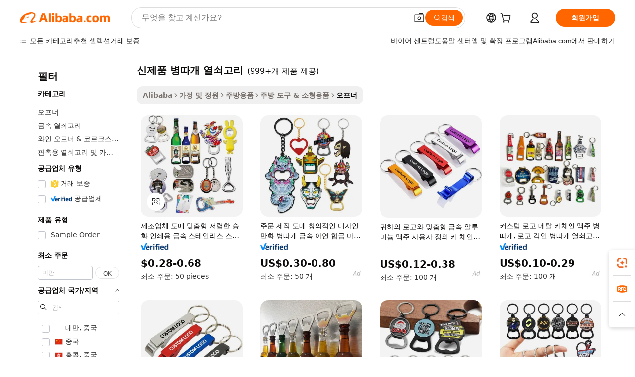

--- FILE ---
content_type: text/html;charset=UTF-8
request_url: https://korean.alibaba.com/g/fw/pc/novelty-bottle-opener-keychain.html
body_size: 196207
content:

<!-- screen_content -->

    <!-- tangram:5410 begin-->
    <!-- tangram:529998 begin-->
    
<!DOCTYPE html>
<html lang="ko" dir="ltr">
  <head>
        <script>
      window.__BB = {
        scene: window.__bb_scene || 'traffic-free-goods'
      };
      window.__BB.BB_CWV_IGNORE = {
          lcp_element: ['#icbu-buyer-pc-top-banner'],
          lcp_url: [],
        };
      window._timing = {}
      window._timing.first_start = Date.now();
      window.needLoginInspiration = Boolean(false);
      // 变量用于标记页面首次可见时间
      let firstVisibleTime = null;
      if (typeof document.hidden !== 'undefined') {
        // 页面首次加载时直接统计
        if (!document.hidden) {
          firstVisibleTime = Date.now();
          window.__BB_timex = 1
        } else {
          // 页面不可见时监听 visibilitychange 事件
          document.addEventListener('visibilitychange', () => {
            if (!document.hidden) {
              firstVisibleTime = Date.now();
              window.__BB_timex = firstVisibleTime - window.performance.timing.navigationStart
              window.__BB.firstVisibleTime = window.__BB_timex
              console.log("Page became visible after "+ window.__BB_timex + " ms");
            }
          }, { once: true });  // 确保只触发一次
        }
      } else {
        console.warn('Page Visibility API is not supported in this browser.');
      }
    </script>
        <meta name="data-spm" content="a2700">
        <meta name="aplus-xplug" content="NONE">
        <meta name="aplus-icbu-disable-umid" content="1">
        <meta name="google-translate-customization" content="9de59014edaf3b99-22e1cf3b5ca21786-g00bb439a5e9e5f8f-f">
    <meta name="yandex-verification" content="25a76ba8e4443bb3" />
    <meta name="msvalidate.01" content="E3FBF0E89B724C30844BF17C59608E8F" />
    <meta name="viewport" content="width=device-width, initial-scale=1.0, maximum-scale=5.0, user-scalable=yes">
        <link rel="preconnect" href="https://s.alicdn.com/" crossorigin>
    <link rel="dns-prefetch" href="https://s.alicdn.com">
                        <link rel="preload" href="https://s.alicdn.com/@g/alilog/??aplus_plugin_icbufront/index.js,mlog/aplus_v2.js" as="script">
        <link rel="preload" href="https://s.alicdn.com/@img/imgextra/i2/O1CN0153JdbU26g4bILVOyC_!!6000000007690-2-tps-418-58.png" as="image">
        <script>
            window.__APLUS_ABRATE__ = {
        perf_group: 'base64cached',
        scene: "traffic-free-goods",
      };
    </script>
    <meta name="aplus-mmstat-timeout" content="15000">
        <meta content="text/html; charset=utf-8" http-equiv="Content-Type">
          <title>자동화되고 기술적으로 진보된 도매 신제품 병따개 열쇠고리 – Alibaba.com</title>
      <meta name="keywords" content="bottle opener,bottle opener keychain,brass bottle opener">
      <meta name="description" content="Alibaba.com에서 향상된 도매 신제품 병따개 열쇠고리를 얻으십시오. 주요 판매자의 특가 상품으로 다양한 신제품 병따개 열쇠고리 선택으로 집을 보호하세요.">
            <meta name="pagetiming-rate" content="9">
      <meta name="pagetiming-resource-rate" content="4">
                    <link rel="canonical" href="https://korean.alibaba.com/g/novelty-bottle-opener-keychain.html">
                              <link rel="alternate" hreflang="fr" href="https://french.alibaba.com/g/novelty-bottle-opener-keychain.html">
                  <link rel="alternate" hreflang="de" href="https://german.alibaba.com/g/novelty-bottle-opener-keychain.html">
                  <link rel="alternate" hreflang="pt" href="https://portuguese.alibaba.com/g/novelty-bottle-opener-keychain.html">
                  <link rel="alternate" hreflang="it" href="https://italian.alibaba.com/g/novelty-bottle-opener-keychain.html">
                  <link rel="alternate" hreflang="es" href="https://spanish.alibaba.com/g/novelty-bottle-opener-keychain.html">
                  <link rel="alternate" hreflang="ru" href="https://russian.alibaba.com/g/novelty-bottle-opener-keychain.html">
                  <link rel="alternate" hreflang="ko" href="https://korean.alibaba.com/g/novelty-bottle-opener-keychain.html">
                  <link rel="alternate" hreflang="ar" href="https://arabic.alibaba.com/g/novelty-bottle-opener-keychain.html">
                  <link rel="alternate" hreflang="ja" href="https://japanese.alibaba.com/g/novelty-bottle-opener-keychain.html">
                  <link rel="alternate" hreflang="tr" href="https://turkish.alibaba.com/g/novelty-bottle-opener-keychain.html">
                  <link rel="alternate" hreflang="th" href="https://thai.alibaba.com/g/novelty-bottle-opener-keychain.html">
                  <link rel="alternate" hreflang="vi" href="https://vietnamese.alibaba.com/g/novelty-bottle-opener-keychain.html">
                  <link rel="alternate" hreflang="nl" href="https://dutch.alibaba.com/g/novelty-bottle-opener-keychain.html">
                  <link rel="alternate" hreflang="he" href="https://hebrew.alibaba.com/g/novelty-bottle-opener-keychain.html">
                  <link rel="alternate" hreflang="id" href="https://indonesian.alibaba.com/g/novelty-bottle-opener-keychain.html">
                  <link rel="alternate" hreflang="hi" href="https://hindi.alibaba.com/g/novelty-bottle-opener-keychain.html">
                  <link rel="alternate" hreflang="en" href="https://www.alibaba.com/showroom/novelty-bottle-opener-keychain.html">
                  <link rel="alternate" hreflang="zh" href="https://chinese.alibaba.com/g/novelty-bottle-opener-keychain.html">
                  <link rel="alternate" hreflang="x-default" href="https://www.alibaba.com/showroom/novelty-bottle-opener-keychain.html">
                                        <script>
      // Aplus 配置自动打点
      var queue = window.goldlog_queue || (window.goldlog_queue = []);
      var tags = ["button", "a", "div", "span", "i", "svg", "input", "li", "tr"];
      queue.push(
        {
          action: 'goldlog.appendMetaInfo',
          arguments: [
            'aplus-auto-exp',
            [
              {
                logkey: '/sc.ug_msite.new_product_exp',
                cssSelector: '[data-spm-exp]',
                props: ["data-spm-exp"],
              },
              {
                logkey: '/sc.ug_pc.seolist_product_exp',
                cssSelector: '.traffic-card-gallery',
                props: ["data-spm-exp"],
              }
            ]
          ]
        }
      )
      queue.push({
        action: 'goldlog.setMetaInfo',
        arguments: ['aplus-auto-clk', JSON.stringify(tags.map(tag =>({
          "logkey": "/sc.ug_msite.new_product_clk",
          tag,
          "filter": "data-spm-clk",
          "props": ["data-spm-clk"]
        })))],
      });
    </script>
  </head>
  <div id="icbu-header"><div id="the-new-header" data-version="4.4.0" data-tnh-auto-exp="tnh-expose" data-scenes="search-products" style="position: relative;background-color: #fff;border-bottom: 1px solid #ddd;box-sizing: border-box; font-family:Inter,SF Pro Text,Roboto,Helvetica Neue,Helvetica,Tahoma,Arial,PingFang SC,Microsoft YaHei;"><div style="display: flex;align-items:center;height: 72px;min-width: 1200px;max-width: 1580px;margin: 0 auto;padding: 0 40px;box-sizing: border-box;"><img style="height: 29px; width: 209px;" src="https://s.alicdn.com/@img/imgextra/i2/O1CN0153JdbU26g4bILVOyC_!!6000000007690-2-tps-418-58.png" alt="" /></div><div style="min-width: 1200px;max-width: 1580px;margin: 0 auto;overflow: hidden;font-size: 14px;display: flex;justify-content: space-between;padding: 0 40px;box-sizing: border-box;"><div style="display: flex; align-items: center; justify-content: space-between"><div style="position: relative; height: 36px; padding: 0 28px 0 20px">All categories</div><div style="position: relative; height: 36px; padding-right: 28px">Featured selections</div><div style="position: relative; height: 36px">Trade Assurance</div></div><div style="display: flex; align-items: center; justify-content: space-between"><div style="position: relative; height: 36px; padding-right: 28px">Buyer Central</div><div style="position: relative; height: 36px; padding-right: 28px">Help Center</div><div style="position: relative; height: 36px; padding-right: 28px">Get the app</div><div style="position: relative; height: 36px">Become a supplier</div></div></div></div></div></div>
  <body data-spm="7724857" style="min-height: calc(100vh + 1px)"><script 
id="beacon-aplus"   
src="//s.alicdn.com/@g/alilog/??aplus_plugin_icbufront/index.js,mlog/aplus_v2.js"
exparams="aplus=async&userid=&aplus&ali_beacon_id=&ali_apache_id=33%2e1%2e239%2e68%2e1768693040691%2e596005%2e3&ali_apache_track=&ali_apache_tracktmp=&eagleeye_traceid=2101e18c17686930407895258e1100&ip=3%2e133%2e112%2e15&dmtrack_c={ali%5fresin%5ftrace%3dse%5frst%3dnull%7csp%5fviewtype%3dY%7cset%3d3%7cser%3d1007%7cpageId%3d524f92ca76ad4bce9d1f11660bcd02d7%7cm%5fpageid%3dnull%7cpvmi%3d3095c0b84460491cbebf7b94c9b70e26%7csek%5fsepd%3d%25EC%258B%25A0%25EC%25A0%259C%25ED%2592%2588%2b%25EB%25B3%2591%25EB%2594%25B0%25EA%25B0%259C%2b%25EC%2597%25B4%25EC%2587%25A0%25EA%25B3%25A0%25EB%25A6%25AC%7csek%3dnovelty%2bbottle%2bopener%2bkeychain%7cse%5fpn%3d1%7cp4pid%3d17a80fcc%2d8e1b%2d4a65%2d8445%2d25bf942b53e2%7csclkid%3dnull%7cforecast%5fpost%5fcate%3dnull%7cseo%5fnew%5fuser%5fflag%3dfalse%7ccategoryId%3d100003257%7cseo%5fsearch%5fmodel%5fupgrade%5fv2%3d2025070801%7cseo%5fmodule%5fcard%5f20240624%3d202406242%7clong%5ftext%5fgoogle%5ftranslate%5fv2%3d2407142%7cseo%5fcontent%5ftd%5fbottom%5ftext%5fupdate%5fkey%3d2025070801%7cseo%5fsearch%5fmodel%5fupgrade%5fv3%3d2025072201%7cseo%5fsearch%5fmodel%5fmulti%5fupgrade%5fv3%3d2025081101%7cdamo%5falt%5freplace%3dnull%7cwap%5fcross%3d2007659%7cwap%5fcs%5faction%3d2005494%7cAPP%5fVisitor%5fActive%3d26705%7cseo%5fshowroom%5fgoods%5fmix%3d2005244%7cseo%5fdefault%5fcached%5flong%5ftext%5ffrom%5fnew%5fkeyword%5fstep%3d2024122502%7cshowroom%5fgeneral%5ftemplate%3d2005292%7cshowroom%5freview%3d20230308%7cwap%5fcs%5ftext%3dnull%7cstructured%5fdata%3d2025052702%7cseo%5fmulti%5fstyle%5ftext%5fupdate%3d2511181%7cpc%5fnew%5fheader%3dnull%7cseo%5fmeta%5fcate%5ftemplate%5fv1%3d2025042401%7cseo%5fmeta%5ftd%5fsearch%5fkeyword%5fstep%5fv1%3d2025040999%7cshowroom%5fft%5flong%5ftext%5fbaks%3d80802%7cAPP%5fGrowing%5fBuyer%5fHigh%5fIntent%5fActive%3d25485%7cshowroom%5fpc%5fv2019%3d2104%7cAPP%5fProspecting%5fBuyer%3d26712%7ccache%5fcontrol%3d2481986%7cAPP%5fChurned%5fCore%5fBuyer%3d25463%7cseo%5fdefault%5fcached%5flong%5ftext%5fstep%3d24110802%7camp%5flighthouse%5fscore%5fimage%3d19657%7cseo%5fft%5ftranslate%5fgemini%3d25012003%7cwap%5fnode%5fssr%3d2015725%7cdataphant%5fopen%3d27030%7clongtext%5fmulti%5fstyle%5fexpand%5frussian%3d2510141%7cseo%5flongtext%5fgoogle%5fdata%5fsection%3d25021702%7cindustry%5fpopular%5ffloor%3dnull%7cwap%5fad%5fgoods%5fproduct%5finterval%3dnull%7cseo%5fgoods%5fbootom%5fwholesale%5flink%3d2486162%7cseo%5fmiddle%5fwholesale%5flink%3d2486164%7cseo%5fkeyword%5faatest%3d5%7cft%5flong%5ftext%5fenpand%5fstep2%3d121602%7cseo%5fft%5flongtext%5fexpand%5fstep3%3d25012102%7cseo%5fwap%5fheadercard%3d2006288%7cAPP%5fChurned%5fInactive%5fVisitor%3d25497%7cAPP%5fGrowing%5fBuyer%5fHigh%5fIntent%5fInactive%3d25484%7cseo%5fmeta%5ftd%5fmulti%5fkey%3d2025061801%7ctop%5frecommend%5f20250120%3d202501201%7clongtext%5fmulti%5fstyle%5fexpand%5ffrench%5fcopy%3d25091802%7clongtext%5fmulti%5fstyle%5fexpand%5ffrench%5fcopy%5fcopy%3d25092502%7clong%5ftext%5fpaa%3d220901%7cseo%5ffloor%5fexp%3dnull%7cseo%5fshowroom%5falgo%5flink%3d17764%7cseo%5fmeta%5ftd%5faib%5fgeneral%5fkey%3d2025091900%7ccountry%5findustry%3d202311033%7cshowroom%5fft%5flong%5ftext%5fenpand%5fstep1%3d101102%7cseo%5fshowroom%5fnorel%3dnull%7cplp%5fstyle%5f25%5fpc%3d202505222%7cseo%5fggs%5flayer%3d10010%7cquery%5fmutil%5flang%5ftranslate%3d2025060300%7cAPP%5fChurned%5fBuyer%3d25466%7cstream%5frender%5fperf%5fopt%3d2309181%7cwap%5fgoods%3d2007383%7cseo%5fshowroom%5fsimilar%5f20240614%3d202406142%7cchinese%5fopen%3d6307%7cquery%5fgpt%5ftranslate%3d20240820%7cad%5fproduct%5finterval%3dnull%7camp%5fto%5fpwa%3d2007359%7cplp%5faib%5fmulti%5fai%5fmeta%3d20250401%7cwap%5fsupplier%5fcontent%3dnull%7cpc%5ffree%5frefactoring%3d20220315%7csso%5foem%5ffloor%3d30031%7cAPP%5fGrowing%5fBuyer%5fInactive%3d25476%7cseo%5fpc%5fnew%5fview%5f20240807%3d202408072%7cseo%5fbottom%5ftext%5fentity%5fkey%5fcopy%3d2025062400%7cstream%5frender%3d433763%7cseo%5fmodule%5fcard%5f20240424%3d202404241%7cseo%5ftitle%5freplace%5f20191226%3d5841%7clongtext%5fmulti%5fstyle%5fexpand%3d25090802%7cgoogleweblight%3d6516%7clighthouse%5fbase64%3d2005760%7cseo%5fsearch%5fen%5fsearch%5ftype%3d2025112400%7cAPP%5fProspecting%5fBuyer%5fActive%3d26719%7cad%5fgoods%5fproduct%5finterval%3dnull%7cseo%5fbottom%5fdeep%5fextend%5fkw%5fkey%3d2025071101%7clongtext%5fmulti%5fstyle%5fexpand%5fturkish%3d25102802%7cilink%5fuv%3d20240911%7cwap%5flist%5fwakeup%3d2005832%7ctpp%5fcrosslink%5fpc%3d20205311%7cseo%5ftop%5fbooth%3d18501%7cAPP%5fGrowing%5fBuyer%5fLess%5fActive%3d25472%7cseo%5fsearch%5fmodel%5fupgrade%5frank%3d2025092401%7cgoodslayer%3d7977%7cft%5flong%5ftext%5ftranslate%5fexpand%5fstep1%3d24110802%7cseo%5fheaderstyle%5ftraffic%5fkey%5fv1%3d2025072100%7ccrosslink%5fswitch%3d2008141%7cp4p%5foutline%3d20240328%7cseo%5fmeta%5ftd%5faib%5fv2%5fkey%3d2025091800%7crts%5fmulti%3d2008404%7cseo%5fad%5foptimization%5fkey%5fv2%3d2025072301%7cAPP%5fVisitor%5fLess%5fActive%3d26698%7cplp%5fstyle%5f25%3d202505192%7ccdn%5fvm%3d2007368%7cwap%5fad%5fproduct%5finterval%3dnull%7cseo%5fsearch%5fmodel%5fmulti%5fupgrade%5frank%3d2025092401%7cpc%5fcard%5fshare%3d2025081201%7cAPP%5fGrowing%5fBuyer%5fHigh%5fIntent%5fLess%5fActive%3d25480%7cgoods%5ftitle%5fsubstitute%3d9618%7cwap%5fscreen%5fexp%3d2025081400%7creact%5fheader%5ftest%3d202502182%7cpc%5fcs%5fcolor%3dnull%7cshowroom%5fft%5flong%5ftext%5ftest%3d72502%7cone%5ftap%5flogin%5fABTest%3d202308153%7cseo%5fhyh%5fshow%5ftags%3dnull%7cplp%5fstructured%5fdata%3d2508182%7cguide%5fdelete%3d2008526%7cseo%5findustry%5ftemplate%3dnull%7cseo%5fmeta%5ftd%5fmulti%5fes%5fkey%3d2025073101%7cseo%5fshowroom%5fdata%5fmix%3d19888%7csso%5ftop%5franking%5ffloor%3d20031%7cseo%5ftd%5fdeep%5fupgrade%5fkey%5fv3%3d2025081101%7cwap%5fue%5fone%3d2025111401%7cshowroom%5fto%5frts%5flink%3d2008480%7ccountrysearch%5ftest%3dnull%7cshowroom%5flist%5fnew%5farrival%3d2811002%7cchannel%5famp%5fto%5fpwa%3dnull%7cseo%5fmulti%5fstyles%5flong%5ftext%3d2503172%7cseo%5fmeta%5ftext%5fmutli%5fcate%5ftemplate%5fv1%3d2025080800%7cseo%5fdefault%5fcached%5fmutil%5flong%5ftext%5fstep%3d24110436%7cseo%5faction%5fpoint%5ftype%3d22823%7cseo%5faib%5ftd%5flaunch%5f20240828%5fcopy%3d202408282%7cseo%5fshowroom%5fwholesale%5flink%3dnull%7cseo%5fperf%5fimprove%3d2023999%7cseo%5fwap%5flist%5fbounce%5f01%3d2063%7cseo%5fwap%5flist%5fbounce%5f02%3d2128%7cAPP%5fGrowing%5fBuyer%5fActive%3d25492%7cvideolayer%3dnull%7cvideo%5fplay%3dnull%7cAPP%5fChurned%5fMember%5fInactive%3d25501%7cseo%5fgoogle%5fnew%5fstruct%3d438326%7cicbu%5falgo%5fp4p%5fseo%5fad%3d2025072301%7ctpp%5ftrace%3dseoKeyword%2dseoKeyword%5fv3%2dbase%2dORIGINAL}&pageid=0385700f2101d4991768693040&hn=ensearchweb033001212153%2erg%2dus%2deast%2eus44&asid=AQAAAAAwHWxpbqayRAAAAABmOmF434U2Dg==&treq=&tres=" async>
</script>
            <style>body{background-color:white;}.no-scrollbar.il-sticky.il-top-0.il-max-h-\[100vh\].il-w-\[200px\].il-flex-shrink-0.il-flex-grow-0.il-overflow-y-scroll{background-color:#FFF;padding-left:12px}</style>
                    <!-- tangram:530006 begin-->
<!--  -->
 <style>
   @keyframes il-spin {
     to {
       transform: rotate(360deg);
     }
   }
   @keyframes il-pulse {
     50% {
       opacity: 0.5;
     }
   }
   .traffic-card-gallery {display: flex;position: relative;flex-direction: column;justify-content: flex-start;border-radius: 0.5rem;background-color: #fff;padding: 0.5rem 0.5rem 1rem;overflow: hidden;font-size: 0.75rem;line-height: 1rem;}
   .traffic-card-list {display: flex;position: relative;flex-direction: row;justify-content: flex-start;border-bottom-width: 1px;background-color: #fff;padding: 1rem;height: 292px;overflow: hidden;font-size: 0.75rem;line-height: 1rem;}
   .product-price {
     b {
       font-size: 22px;
     }
   }
   .skel-loading {
       animation: il-pulse 2s cubic-bezier(0.4, 0, 0.6, 1) infinite;background-color: hsl(60, 4.8%, 95.9%);
   }
 </style>
<div id="first-cached-card">
  <div style="box-sizing:border-box;display: flex;position: absolute;left: 0;right: 0;margin: 0 auto;z-index: 1;min-width: 1200px;max-width: 1580px;padding: 0.75rem 3.25rem 0;pointer-events: none;">
    <!--页面左侧区域-->
    <div style="width: 200px;padding-top: 1rem;padding-left:12px; background-color: #fff;border-radius: 0.25rem">
      <div class="skel-loading" style="height: 1.5rem;width: 50%;border-radius: 0.25rem;"></div>
      <div style="margin-top: 1rem;margin-bottom: 1rem;">
        <div class="skel-loading" style="height: 1rem;width: calc(100% * 5 / 6);"></div>
        <div
          class="skel-loading"
          style="margin-top: 1rem;height: 1rem;width: calc(100% * 8 / 12);"
        ></div>
        <div class="skel-loading" style="margin-top: 1rem;height: 1rem;width: 75%;"></div>
        <div
          class="skel-loading"
          style="margin-top: 1rem;height: 1rem;width: calc(100% * 7 / 12);"
        ></div>
      </div>
      <div class="skel-loading" style="height: 1.5rem;width: 50%;border-radius: 0.25rem;"></div>
      <div style="margin-top: 1rem;margin-bottom: 1rem;">
        <div class="skel-loading" style="height: 1rem;width: calc(100% * 5 / 6);"></div>
        <div
          class="skel-loading"
          style="margin-top: 1rem;height: 1rem;width: calc(100% * 8 / 12);"
        ></div>
        <div class="skel-loading" style="margin-top: 1rem;height: 1rem;width: 75%;"></div>
        <div
          class="skel-loading"
          style="margin-top: 1rem;height: 1rem;width: calc(100% * 7 / 12);"
        ></div>
      </div>
      <div class="skel-loading" style="height: 1.5rem;width: 50%;border-radius: 0.25rem;"></div>
      <div style="margin-top: 1rem;margin-bottom: 1rem;">
        <div class="skel-loading" style="height: 1rem;width: calc(100% * 5 / 6);"></div>
        <div
          class="skel-loading"
          style="margin-top: 1rem;height: 1rem;width: calc(100% * 8 / 12);"
        ></div>
        <div class="skel-loading" style="margin-top: 1rem;height: 1rem;width: 75%;"></div>
        <div
          class="skel-loading"
          style="margin-top: 1rem;height: 1rem;width: calc(100% * 7 / 12);"
        ></div>
      </div>
      <div class="skel-loading" style="height: 1.5rem;width: 50%;border-radius: 0.25rem;"></div>
      <div style="margin-top: 1rem;margin-bottom: 1rem;">
        <div class="skel-loading" style="height: 1rem;width: calc(100% * 5 / 6);"></div>
        <div
          class="skel-loading"
          style="margin-top: 1rem;height: 1rem;width: calc(100% * 8 / 12);"
        ></div>
        <div class="skel-loading" style="margin-top: 1rem;height: 1rem;width: 75%;"></div>
        <div
          class="skel-loading"
          style="margin-top: 1rem;height: 1rem;width: calc(100% * 7 / 12);"
        ></div>
      </div>
      <div class="skel-loading" style="height: 1.5rem;width: 50%;border-radius: 0.25rem;"></div>
      <div style="margin-top: 1rem;margin-bottom: 1rem;">
        <div class="skel-loading" style="height: 1rem;width: calc(100% * 5 / 6);"></div>
        <div
          class="skel-loading"
          style="margin-top: 1rem;height: 1rem;width: calc(100% * 8 / 12);"
        ></div>
        <div class="skel-loading" style="margin-top: 1rem;height: 1rem;width: 75%;"></div>
        <div
          class="skel-loading"
          style="margin-top: 1rem;height: 1rem;width: calc(100% * 7 / 12);"
        ></div>
      </div>
      <div class="skel-loading" style="height: 1.5rem;width: 50%;border-radius: 0.25rem;"></div>
      <div style="margin-top: 1rem;margin-bottom: 1rem;">
        <div class="skel-loading" style="height: 1rem;width: calc(100% * 5 / 6);"></div>
        <div
          class="skel-loading"
          style="margin-top: 1rem;height: 1rem;width: calc(100% * 8 / 12);"
        ></div>
        <div class="skel-loading" style="margin-top: 1rem;height: 1rem;width: 75%;"></div>
        <div
          class="skel-loading"
          style="margin-top: 1rem;height: 1rem;width: calc(100% * 7 / 12);"
        ></div>
      </div>
    </div>
    <!--页面主体区域-->
    <div style="flex: 1 1 0%; overflow: hidden;padding: 0.5rem 0.5rem 0.5rem 1.5rem">
      <div style="height: 1.25rem;margin-bottom: 1rem;"></div>
      <!-- keywords -->
      <div style="margin-bottom: 1rem;height: 1.75rem;font-weight: 700;font-size: 1.25rem;line-height: 1.75rem;"></div>
      <!-- longtext -->
            <div style="width: calc(25% - 0.9rem);pointer-events: auto">
        <div class="traffic-card-gallery">
          <!-- ProductImage -->
          <a href="//www.alibaba.com/product-detail/Manufacturer-Wholesale-Custom-Cheap-Sublimation-Blank_62093580487.html?from=SEO" target="_blank" style="position: relative;margin-bottom: 0.5rem;aspect-ratio: 1;overflow: hidden;border-radius: 0.5rem;">
            <div style="display: flex; overflow: hidden">
              <div style="position: relative;margin: 0;width: 100%;min-width: 0;flex-shrink: 0;flex-grow: 0;flex-basis: 100%;padding: 0;">
                <img style="position: relative; aspect-ratio: 1; width: 100%" src="[data-uri]" loading="eager" />
                <div style="position: absolute;left: 0;bottom: 0;right: 0;top: 0;background-color: #000;opacity: 0.05;"></div>
              </div>
            </div>
          </a>
          <div style="display: flex;flex: 1 1 0%;flex-direction: column;justify-content: space-between;">
            <div>
              <a class="skel-loading" style="margin-top: 0.5rem;display:inline-block;width:100%;height:1rem;" href="//www.alibaba.com/product-detail/Manufacturer-Wholesale-Custom-Cheap-Sublimation-Blank_62093580487.html" target="_blank"></a>
              <a class="skel-loading" style="margin-top: 0.125rem;display:inline-block;width:100%;height:1rem;" href="//www.alibaba.com/product-detail/Manufacturer-Wholesale-Custom-Cheap-Sublimation-Blank_62093580487.html" target="_blank"></a>
              <div class="skel-loading" style="margin-top: 0.25rem;height:1.625rem;width:75%"></div>
              <div class="skel-loading" style="margin-top: 0.5rem;height: 1rem;width:50%"></div>
              <div class="skel-loading" style="margin-top:0.25rem;height:1rem;width:25%"></div>
            </div>
          </div>

        </div>
      </div>

    </div>
  </div>
</div>
<!-- tangram:530006 end-->
            <style>.component-left-filter-callback{display:flex;position:relative;margin-top:10px;height:1200px}.component-left-filter-callback img{width:200px}.component-left-filter-callback i{position:absolute;top:5%;left:50%}.related-search-wrapper{padding:.5rem;--tw-bg-opacity: 1;background-color:#fff;background-color:rgba(255,255,255,var(--tw-bg-opacity, 1));border-width:1px;border-color:var(--input)}.related-search-wrapper .related-search-box{margin:12px 16px}.related-search-wrapper .related-search-box .related-search-title{display:inline;float:start;color:#666;word-wrap:break-word;margin-right:12px;width:13%}.related-search-wrapper .related-search-box .related-search-content{display:flex;flex-wrap:wrap}.related-search-wrapper .related-search-box .related-search-content .related-search-link{margin-right:12px;width:23%;overflow:hidden;color:#666;text-overflow:ellipsis;white-space:nowrap}.product-title img{margin-right:.5rem;display:inline-block;height:1rem;vertical-align:sub}.product-price b{font-size:22px}.similar-icon{position:absolute;bottom:12px;z-index:2;right:12px}.rfq-card{display:inline-block;position:relative;box-sizing:border-box;margin-bottom:36px}.rfq-card .rfq-card-content{display:flex;position:relative;flex-direction:column;align-items:flex-start;background-size:cover;background-color:#fff;padding:12px;width:100%;height:100%}.rfq-card .rfq-card-content .rfq-card-icon{margin-top:50px}.rfq-card .rfq-card-content .rfq-card-icon img{width:45px}.rfq-card .rfq-card-content .rfq-card-top-title{margin-top:14px;color:#222;font-weight:400;font-size:16px}.rfq-card .rfq-card-content .rfq-card-title{margin-top:24px;color:#333;font-weight:800;font-size:20px}.rfq-card .rfq-card-content .rfq-card-input-box{margin-top:24px;width:100%}.rfq-card .rfq-card-content .rfq-card-input-box textarea{box-sizing:border-box;border:1px solid #ddd;border-radius:4px;background-color:#fff;padding:9px 12px;width:100%;height:88px;resize:none;color:#666;font-weight:400;font-size:13px;font-family:inherit}.rfq-card .rfq-card-content .rfq-card-button{margin-top:24px;border:1px solid #666;border-radius:16px;background-color:#fff;width:67%;color:#000;font-weight:700;font-size:14px;line-height:30px;text-align:center}[data-modulename^=ProductList-] div{contain-intrinsic-size:auto 500px}.traffic-card-gallery:hover{--tw-shadow: 0px 2px 6px 2px rgba(0,0,0,.12157);--tw-shadow-colored: 0px 2px 6px 2px var(--tw-shadow-color);box-shadow:0 0 #0000,0 0 #0000,0 2px 6px 2px #0000001f;box-shadow:var(--tw-ring-offset-shadow, 0 0 rgba(0,0,0,0)),var(--tw-ring-shadow, 0 0 rgba(0,0,0,0)),var(--tw-shadow);z-index:10}.traffic-card-gallery{position:relative;display:flex;flex-direction:column;justify-content:flex-start;overflow:hidden;border-radius:.75rem;--tw-bg-opacity: 1;background-color:#fff;background-color:rgba(255,255,255,var(--tw-bg-opacity, 1));padding:.5rem;font-size:.75rem;line-height:1rem}.traffic-card-list{position:relative;display:flex;height:292px;flex-direction:row;justify-content:flex-start;overflow:hidden;border-bottom-width:1px;--tw-bg-opacity: 1;background-color:#fff;background-color:rgba(255,255,255,var(--tw-bg-opacity, 1));padding:1rem;font-size:.75rem;line-height:1rem}.traffic-card-g-industry:hover{--tw-shadow: 0 0 10px rgba(0,0,0,.1);--tw-shadow-colored: 0 0 10px var(--tw-shadow-color);box-shadow:0 0 #0000,0 0 #0000,0 0 10px #0000001a;box-shadow:var(--tw-ring-offset-shadow, 0 0 rgba(0,0,0,0)),var(--tw-ring-shadow, 0 0 rgba(0,0,0,0)),var(--tw-shadow)}.traffic-card-g-industry{position:relative;border-radius:var(--radius);--tw-bg-opacity: 1;background-color:#fff;background-color:rgba(255,255,255,var(--tw-bg-opacity, 1));padding:1.25rem .75rem .75rem;font-size:.875rem;line-height:1.25rem}.module-filter-section-wrapper{max-height:none!important;overflow-x:hidden}*,:before,:after{--tw-border-spacing-x: 0;--tw-border-spacing-y: 0;--tw-translate-x: 0;--tw-translate-y: 0;--tw-rotate: 0;--tw-skew-x: 0;--tw-skew-y: 0;--tw-scale-x: 1;--tw-scale-y: 1;--tw-pan-x: ;--tw-pan-y: ;--tw-pinch-zoom: ;--tw-scroll-snap-strictness: proximity;--tw-gradient-from-position: ;--tw-gradient-via-position: ;--tw-gradient-to-position: ;--tw-ordinal: ;--tw-slashed-zero: ;--tw-numeric-figure: ;--tw-numeric-spacing: ;--tw-numeric-fraction: ;--tw-ring-inset: ;--tw-ring-offset-width: 0px;--tw-ring-offset-color: #fff;--tw-ring-color: rgba(59, 130, 246, .5);--tw-ring-offset-shadow: 0 0 rgba(0,0,0,0);--tw-ring-shadow: 0 0 rgba(0,0,0,0);--tw-shadow: 0 0 rgba(0,0,0,0);--tw-shadow-colored: 0 0 rgba(0,0,0,0);--tw-blur: ;--tw-brightness: ;--tw-contrast: ;--tw-grayscale: ;--tw-hue-rotate: ;--tw-invert: ;--tw-saturate: ;--tw-sepia: ;--tw-drop-shadow: ;--tw-backdrop-blur: ;--tw-backdrop-brightness: ;--tw-backdrop-contrast: ;--tw-backdrop-grayscale: ;--tw-backdrop-hue-rotate: ;--tw-backdrop-invert: ;--tw-backdrop-opacity: ;--tw-backdrop-saturate: ;--tw-backdrop-sepia: ;--tw-contain-size: ;--tw-contain-layout: ;--tw-contain-paint: ;--tw-contain-style: }::backdrop{--tw-border-spacing-x: 0;--tw-border-spacing-y: 0;--tw-translate-x: 0;--tw-translate-y: 0;--tw-rotate: 0;--tw-skew-x: 0;--tw-skew-y: 0;--tw-scale-x: 1;--tw-scale-y: 1;--tw-pan-x: ;--tw-pan-y: ;--tw-pinch-zoom: ;--tw-scroll-snap-strictness: proximity;--tw-gradient-from-position: ;--tw-gradient-via-position: ;--tw-gradient-to-position: ;--tw-ordinal: ;--tw-slashed-zero: ;--tw-numeric-figure: ;--tw-numeric-spacing: ;--tw-numeric-fraction: ;--tw-ring-inset: ;--tw-ring-offset-width: 0px;--tw-ring-offset-color: #fff;--tw-ring-color: rgba(59, 130, 246, .5);--tw-ring-offset-shadow: 0 0 rgba(0,0,0,0);--tw-ring-shadow: 0 0 rgba(0,0,0,0);--tw-shadow: 0 0 rgba(0,0,0,0);--tw-shadow-colored: 0 0 rgba(0,0,0,0);--tw-blur: ;--tw-brightness: ;--tw-contrast: ;--tw-grayscale: ;--tw-hue-rotate: ;--tw-invert: ;--tw-saturate: ;--tw-sepia: ;--tw-drop-shadow: ;--tw-backdrop-blur: ;--tw-backdrop-brightness: ;--tw-backdrop-contrast: ;--tw-backdrop-grayscale: ;--tw-backdrop-hue-rotate: ;--tw-backdrop-invert: ;--tw-backdrop-opacity: ;--tw-backdrop-saturate: ;--tw-backdrop-sepia: ;--tw-contain-size: ;--tw-contain-layout: ;--tw-contain-paint: ;--tw-contain-style: }*,:before,:after{box-sizing:border-box;border-width:0;border-style:solid;border-color:#e5e7eb}:before,:after{--tw-content: ""}html,:host{line-height:1.5;-webkit-text-size-adjust:100%;-moz-tab-size:4;-o-tab-size:4;tab-size:4;font-family:ui-sans-serif,system-ui,-apple-system,Segoe UI,Roboto,Ubuntu,Cantarell,Noto Sans,sans-serif,"Apple Color Emoji","Segoe UI Emoji",Segoe UI Symbol,"Noto Color Emoji";font-feature-settings:normal;font-variation-settings:normal;-webkit-tap-highlight-color:transparent}body{margin:0;line-height:inherit}hr{height:0;color:inherit;border-top-width:1px}abbr:where([title]){text-decoration:underline;-webkit-text-decoration:underline dotted;text-decoration:underline dotted}h1,h2,h3,h4,h5,h6{font-size:inherit;font-weight:inherit}a{color:inherit;text-decoration:inherit}b,strong{font-weight:bolder}code,kbd,samp,pre{font-family:ui-monospace,SFMono-Regular,Menlo,Monaco,Consolas,Liberation Mono,Courier New,monospace;font-feature-settings:normal;font-variation-settings:normal;font-size:1em}small{font-size:80%}sub,sup{font-size:75%;line-height:0;position:relative;vertical-align:baseline}sub{bottom:-.25em}sup{top:-.5em}table{text-indent:0;border-color:inherit;border-collapse:collapse}button,input,optgroup,select,textarea{font-family:inherit;font-feature-settings:inherit;font-variation-settings:inherit;font-size:100%;font-weight:inherit;line-height:inherit;letter-spacing:inherit;color:inherit;margin:0;padding:0}button,select{text-transform:none}button,input:where([type=button]),input:where([type=reset]),input:where([type=submit]){-webkit-appearance:button;background-color:transparent;background-image:none}:-moz-focusring{outline:auto}:-moz-ui-invalid{box-shadow:none}progress{vertical-align:baseline}::-webkit-inner-spin-button,::-webkit-outer-spin-button{height:auto}[type=search]{-webkit-appearance:textfield;outline-offset:-2px}::-webkit-search-decoration{-webkit-appearance:none}::-webkit-file-upload-button{-webkit-appearance:button;font:inherit}summary{display:list-item}blockquote,dl,dd,h1,h2,h3,h4,h5,h6,hr,figure,p,pre{margin:0}fieldset{margin:0;padding:0}legend{padding:0}ol,ul,menu{list-style:none;margin:0;padding:0}dialog{padding:0}textarea{resize:vertical}input::-moz-placeholder,textarea::-moz-placeholder{opacity:1;color:#9ca3af}input::placeholder,textarea::placeholder{opacity:1;color:#9ca3af}button,[role=button]{cursor:pointer}:disabled{cursor:default}img,svg,video,canvas,audio,iframe,embed,object{display:block;vertical-align:middle}img,video{max-width:100%;height:auto}[hidden]:where(:not([hidden=until-found])){display:none}:root{--background: hsl(0, 0%, 100%);--foreground: hsl(20, 14.3%, 4.1%);--card: hsl(0, 0%, 100%);--card-foreground: hsl(20, 14.3%, 4.1%);--popover: hsl(0, 0%, 100%);--popover-foreground: hsl(20, 14.3%, 4.1%);--primary: hsl(24, 100%, 50%);--primary-foreground: hsl(60, 9.1%, 97.8%);--secondary: hsl(60, 4.8%, 95.9%);--secondary-foreground: #333;--muted: hsl(60, 4.8%, 95.9%);--muted-foreground: hsl(25, 5.3%, 44.7%);--accent: hsl(60, 4.8%, 95.9%);--accent-foreground: hsl(24, 9.8%, 10%);--destructive: hsl(0, 84.2%, 60.2%);--destructive-foreground: hsl(60, 9.1%, 97.8%);--border: hsl(20, 5.9%, 90%);--input: hsl(20, 5.9%, 90%);--ring: hsl(24.6, 95%, 53.1%);--radius: 1rem}.dark{--background: hsl(20, 14.3%, 4.1%);--foreground: hsl(60, 9.1%, 97.8%);--card: hsl(20, 14.3%, 4.1%);--card-foreground: hsl(60, 9.1%, 97.8%);--popover: hsl(20, 14.3%, 4.1%);--popover-foreground: hsl(60, 9.1%, 97.8%);--primary: hsl(20.5, 90.2%, 48.2%);--primary-foreground: hsl(60, 9.1%, 97.8%);--secondary: hsl(12, 6.5%, 15.1%);--secondary-foreground: hsl(60, 9.1%, 97.8%);--muted: hsl(12, 6.5%, 15.1%);--muted-foreground: hsl(24, 5.4%, 63.9%);--accent: hsl(12, 6.5%, 15.1%);--accent-foreground: hsl(60, 9.1%, 97.8%);--destructive: hsl(0, 72.2%, 50.6%);--destructive-foreground: hsl(60, 9.1%, 97.8%);--border: hsl(12, 6.5%, 15.1%);--input: hsl(12, 6.5%, 15.1%);--ring: hsl(20.5, 90.2%, 48.2%)}*{border-color:#e7e5e4;border-color:var(--border)}body{background-color:#fff;background-color:var(--background);color:#0c0a09;color:var(--foreground)}.il-sr-only{position:absolute;width:1px;height:1px;padding:0;margin:-1px;overflow:hidden;clip:rect(0,0,0,0);white-space:nowrap;border-width:0}.il-invisible{visibility:hidden}.il-fixed{position:fixed}.il-absolute{position:absolute}.il-relative{position:relative}.il-sticky{position:sticky}.il-inset-0{inset:0}.il--bottom-12{bottom:-3rem}.il--top-12{top:-3rem}.il-bottom-0{bottom:0}.il-bottom-2{bottom:.5rem}.il-bottom-3{bottom:.75rem}.il-bottom-4{bottom:1rem}.il-end-0{right:0}.il-end-2{right:.5rem}.il-end-3{right:.75rem}.il-end-4{right:1rem}.il-left-0{left:0}.il-left-3{left:.75rem}.il-right-0{right:0}.il-right-2{right:.5rem}.il-right-3{right:.75rem}.il-start-0{left:0}.il-start-1\/2{left:50%}.il-start-2{left:.5rem}.il-start-3{left:.75rem}.il-start-\[50\%\]{left:50%}.il-top-0{top:0}.il-top-1\/2{top:50%}.il-top-16{top:4rem}.il-top-4{top:1rem}.il-top-\[50\%\]{top:50%}.il-z-10{z-index:10}.il-z-50{z-index:50}.il-z-\[9999\]{z-index:9999}.il-col-span-4{grid-column:span 4 / span 4}.il-m-0{margin:0}.il-m-3{margin:.75rem}.il-m-auto{margin:auto}.il-mx-auto{margin-left:auto;margin-right:auto}.il-my-3{margin-top:.75rem;margin-bottom:.75rem}.il-my-5{margin-top:1.25rem;margin-bottom:1.25rem}.il-my-auto{margin-top:auto;margin-bottom:auto}.\!il-mb-4{margin-bottom:1rem!important}.il--mt-4{margin-top:-1rem}.il-mb-0{margin-bottom:0}.il-mb-1{margin-bottom:.25rem}.il-mb-2{margin-bottom:.5rem}.il-mb-3{margin-bottom:.75rem}.il-mb-4{margin-bottom:1rem}.il-mb-5{margin-bottom:1.25rem}.il-mb-6{margin-bottom:1.5rem}.il-mb-8{margin-bottom:2rem}.il-mb-\[-0\.75rem\]{margin-bottom:-.75rem}.il-mb-\[0\.125rem\]{margin-bottom:.125rem}.il-me-1{margin-right:.25rem}.il-me-2{margin-right:.5rem}.il-me-3{margin-right:.75rem}.il-me-auto{margin-right:auto}.il-mr-1{margin-right:.25rem}.il-mr-2{margin-right:.5rem}.il-ms-1{margin-left:.25rem}.il-ms-4{margin-left:1rem}.il-ms-5{margin-left:1.25rem}.il-ms-8{margin-left:2rem}.il-ms-\[\.375rem\]{margin-left:.375rem}.il-ms-auto{margin-left:auto}.il-mt-0{margin-top:0}.il-mt-0\.5{margin-top:.125rem}.il-mt-1{margin-top:.25rem}.il-mt-2{margin-top:.5rem}.il-mt-3{margin-top:.75rem}.il-mt-4{margin-top:1rem}.il-mt-6{margin-top:1.5rem}.il-line-clamp-1{overflow:hidden;display:-webkit-box;-webkit-box-orient:vertical;-webkit-line-clamp:1}.il-line-clamp-2{overflow:hidden;display:-webkit-box;-webkit-box-orient:vertical;-webkit-line-clamp:2}.il-line-clamp-6{overflow:hidden;display:-webkit-box;-webkit-box-orient:vertical;-webkit-line-clamp:6}.il-inline-block{display:inline-block}.il-inline{display:inline}.il-flex{display:flex}.il-inline-flex{display:inline-flex}.il-grid{display:grid}.il-aspect-square{aspect-ratio:1 / 1}.il-size-5{width:1.25rem;height:1.25rem}.il-h-1{height:.25rem}.il-h-10{height:2.5rem}.il-h-11{height:2.75rem}.il-h-20{height:5rem}.il-h-24{height:6rem}.il-h-3\.5{height:.875rem}.il-h-4{height:1rem}.il-h-40{height:10rem}.il-h-6{height:1.5rem}.il-h-8{height:2rem}.il-h-9{height:2.25rem}.il-h-\[150px\]{height:150px}.il-h-\[152px\]{height:152px}.il-h-\[18\.25rem\]{height:18.25rem}.il-h-\[292px\]{height:292px}.il-h-\[600px\]{height:600px}.il-h-auto{height:auto}.il-h-fit{height:-moz-fit-content;height:fit-content}.il-h-full{height:100%}.il-h-screen{height:100vh}.il-max-h-\[100vh\]{max-height:100vh}.il-w-1\/2{width:50%}.il-w-10{width:2.5rem}.il-w-10\/12{width:83.333333%}.il-w-4{width:1rem}.il-w-6{width:1.5rem}.il-w-64{width:16rem}.il-w-7\/12{width:58.333333%}.il-w-72{width:18rem}.il-w-8{width:2rem}.il-w-8\/12{width:66.666667%}.il-w-9{width:2.25rem}.il-w-9\/12{width:75%}.il-w-\[200px\]{width:200px}.il-w-\[84px\]{width:84px}.il-w-fit{width:-moz-fit-content;width:fit-content}.il-w-full{width:100%}.il-w-screen{width:100vw}.il-min-w-0{min-width:0px}.il-min-w-3{min-width:.75rem}.il-min-w-\[1200px\]{min-width:1200px}.il-max-w-\[1000px\]{max-width:1000px}.il-max-w-\[1580px\]{max-width:1580px}.il-max-w-full{max-width:100%}.il-max-w-lg{max-width:32rem}.il-flex-1{flex:1 1 0%}.il-flex-shrink-0,.il-shrink-0{flex-shrink:0}.il-flex-grow-0,.il-grow-0{flex-grow:0}.il-basis-24{flex-basis:6rem}.il-basis-full{flex-basis:100%}.il-origin-\[--radix-tooltip-content-transform-origin\]{transform-origin:var(--radix-tooltip-content-transform-origin)}.il--translate-x-1\/2{--tw-translate-x: -50%;transform:translate(-50%,var(--tw-translate-y)) rotate(var(--tw-rotate)) skew(var(--tw-skew-x)) skewY(var(--tw-skew-y)) scaleX(var(--tw-scale-x)) scaleY(var(--tw-scale-y));transform:translate(var(--tw-translate-x),var(--tw-translate-y)) rotate(var(--tw-rotate)) skew(var(--tw-skew-x)) skewY(var(--tw-skew-y)) scaleX(var(--tw-scale-x)) scaleY(var(--tw-scale-y))}.il--translate-y-1\/2{--tw-translate-y: -50%;transform:translate(var(--tw-translate-x),-50%) rotate(var(--tw-rotate)) skew(var(--tw-skew-x)) skewY(var(--tw-skew-y)) scaleX(var(--tw-scale-x)) scaleY(var(--tw-scale-y));transform:translate(var(--tw-translate-x),var(--tw-translate-y)) rotate(var(--tw-rotate)) skew(var(--tw-skew-x)) skewY(var(--tw-skew-y)) scaleX(var(--tw-scale-x)) scaleY(var(--tw-scale-y))}.il-translate-x-\[-50\%\]{--tw-translate-x: -50%;transform:translate(-50%,var(--tw-translate-y)) rotate(var(--tw-rotate)) skew(var(--tw-skew-x)) skewY(var(--tw-skew-y)) scaleX(var(--tw-scale-x)) scaleY(var(--tw-scale-y));transform:translate(var(--tw-translate-x),var(--tw-translate-y)) rotate(var(--tw-rotate)) skew(var(--tw-skew-x)) skewY(var(--tw-skew-y)) scaleX(var(--tw-scale-x)) scaleY(var(--tw-scale-y))}.il-translate-y-\[-50\%\]{--tw-translate-y: -50%;transform:translate(var(--tw-translate-x),-50%) rotate(var(--tw-rotate)) skew(var(--tw-skew-x)) skewY(var(--tw-skew-y)) scaleX(var(--tw-scale-x)) scaleY(var(--tw-scale-y));transform:translate(var(--tw-translate-x),var(--tw-translate-y)) rotate(var(--tw-rotate)) skew(var(--tw-skew-x)) skewY(var(--tw-skew-y)) scaleX(var(--tw-scale-x)) scaleY(var(--tw-scale-y))}.il-rotate-90{--tw-rotate: 90deg;transform:translate(var(--tw-translate-x),var(--tw-translate-y)) rotate(90deg) skew(var(--tw-skew-x)) skewY(var(--tw-skew-y)) scaleX(var(--tw-scale-x)) scaleY(var(--tw-scale-y));transform:translate(var(--tw-translate-x),var(--tw-translate-y)) rotate(var(--tw-rotate)) skew(var(--tw-skew-x)) skewY(var(--tw-skew-y)) scaleX(var(--tw-scale-x)) scaleY(var(--tw-scale-y))}@keyframes il-pulse{50%{opacity:.5}}.il-animate-pulse{animation:il-pulse 2s cubic-bezier(.4,0,.6,1) infinite}@keyframes il-spin{to{transform:rotate(360deg)}}.il-animate-spin{animation:il-spin 1s linear infinite}.il-cursor-pointer{cursor:pointer}.il-list-disc{list-style-type:disc}.il-grid-cols-2{grid-template-columns:repeat(2,minmax(0,1fr))}.il-grid-cols-4{grid-template-columns:repeat(4,minmax(0,1fr))}.il-flex-row{flex-direction:row}.il-flex-col{flex-direction:column}.il-flex-col-reverse{flex-direction:column-reverse}.il-flex-wrap{flex-wrap:wrap}.il-flex-nowrap{flex-wrap:nowrap}.il-items-start{align-items:flex-start}.il-items-center{align-items:center}.il-items-baseline{align-items:baseline}.il-justify-start{justify-content:flex-start}.il-justify-end{justify-content:flex-end}.il-justify-center{justify-content:center}.il-justify-between{justify-content:space-between}.il-gap-1{gap:.25rem}.il-gap-1\.5{gap:.375rem}.il-gap-10{gap:2.5rem}.il-gap-2{gap:.5rem}.il-gap-3{gap:.75rem}.il-gap-4{gap:1rem}.il-gap-8{gap:2rem}.il-gap-\[\.0938rem\]{gap:.0938rem}.il-gap-\[\.375rem\]{gap:.375rem}.il-gap-\[0\.125rem\]{gap:.125rem}.\!il-gap-x-5{-moz-column-gap:1.25rem!important;column-gap:1.25rem!important}.\!il-gap-y-5{row-gap:1.25rem!important}.il-space-y-1\.5>:not([hidden])~:not([hidden]){--tw-space-y-reverse: 0;margin-top:calc(.375rem * (1 - var(--tw-space-y-reverse)));margin-top:.375rem;margin-top:calc(.375rem * calc(1 - var(--tw-space-y-reverse)));margin-bottom:0rem;margin-bottom:calc(.375rem * var(--tw-space-y-reverse))}.il-space-y-4>:not([hidden])~:not([hidden]){--tw-space-y-reverse: 0;margin-top:calc(1rem * (1 - var(--tw-space-y-reverse)));margin-top:1rem;margin-top:calc(1rem * calc(1 - var(--tw-space-y-reverse)));margin-bottom:0rem;margin-bottom:calc(1rem * var(--tw-space-y-reverse))}.il-overflow-hidden{overflow:hidden}.il-overflow-y-auto{overflow-y:auto}.il-overflow-y-scroll{overflow-y:scroll}.il-truncate{overflow:hidden;text-overflow:ellipsis;white-space:nowrap}.il-text-ellipsis{text-overflow:ellipsis}.il-whitespace-normal{white-space:normal}.il-whitespace-nowrap{white-space:nowrap}.il-break-normal{word-wrap:normal;word-break:normal}.il-break-words{word-wrap:break-word}.il-break-all{word-break:break-all}.il-rounded{border-radius:.25rem}.il-rounded-2xl{border-radius:1rem}.il-rounded-\[0\.5rem\]{border-radius:.5rem}.il-rounded-\[1\.25rem\]{border-radius:1.25rem}.il-rounded-full{border-radius:9999px}.il-rounded-lg{border-radius:1rem;border-radius:var(--radius)}.il-rounded-md{border-radius:calc(1rem - 2px);border-radius:calc(var(--radius) - 2px)}.il-rounded-sm{border-radius:calc(1rem - 4px);border-radius:calc(var(--radius) - 4px)}.il-rounded-xl{border-radius:.75rem}.il-border,.il-border-\[1px\]{border-width:1px}.il-border-b,.il-border-b-\[1px\]{border-bottom-width:1px}.il-border-solid{border-style:solid}.il-border-none{border-style:none}.il-border-\[\#222\]{--tw-border-opacity: 1;border-color:#222;border-color:rgba(34,34,34,var(--tw-border-opacity, 1))}.il-border-\[\#DDD\]{--tw-border-opacity: 1;border-color:#ddd;border-color:rgba(221,221,221,var(--tw-border-opacity, 1))}.il-border-foreground{border-color:#0c0a09;border-color:var(--foreground)}.il-border-input{border-color:#e7e5e4;border-color:var(--input)}.il-bg-\[\#F8F8F8\]{--tw-bg-opacity: 1;background-color:#f8f8f8;background-color:rgba(248,248,248,var(--tw-bg-opacity, 1))}.il-bg-\[\#d9d9d963\]{background-color:#d9d9d963}.il-bg-accent{background-color:#f5f5f4;background-color:var(--accent)}.il-bg-background{background-color:#fff;background-color:var(--background)}.il-bg-black{--tw-bg-opacity: 1;background-color:#000;background-color:rgba(0,0,0,var(--tw-bg-opacity, 1))}.il-bg-black\/80{background-color:#000c}.il-bg-destructive{background-color:#ef4444;background-color:var(--destructive)}.il-bg-gray-300{--tw-bg-opacity: 1;background-color:#d1d5db;background-color:rgba(209,213,219,var(--tw-bg-opacity, 1))}.il-bg-muted{background-color:#f5f5f4;background-color:var(--muted)}.il-bg-orange-500{--tw-bg-opacity: 1;background-color:#f97316;background-color:rgba(249,115,22,var(--tw-bg-opacity, 1))}.il-bg-popover{background-color:#fff;background-color:var(--popover)}.il-bg-primary{background-color:#f60;background-color:var(--primary)}.il-bg-secondary{background-color:#f5f5f4;background-color:var(--secondary)}.il-bg-transparent{background-color:transparent}.il-bg-white{--tw-bg-opacity: 1;background-color:#fff;background-color:rgba(255,255,255,var(--tw-bg-opacity, 1))}.il-bg-opacity-80{--tw-bg-opacity: .8}.il-bg-cover{background-size:cover}.il-bg-no-repeat{background-repeat:no-repeat}.il-fill-black{fill:#000}.il-object-cover{-o-object-fit:cover;object-fit:cover}.il-p-0{padding:0}.il-p-1{padding:.25rem}.il-p-2{padding:.5rem}.il-p-3{padding:.75rem}.il-p-4{padding:1rem}.il-p-5{padding:1.25rem}.il-p-6{padding:1.5rem}.il-px-2{padding-left:.5rem;padding-right:.5rem}.il-px-3{padding-left:.75rem;padding-right:.75rem}.il-py-0\.5{padding-top:.125rem;padding-bottom:.125rem}.il-py-1\.5{padding-top:.375rem;padding-bottom:.375rem}.il-py-10{padding-top:2.5rem;padding-bottom:2.5rem}.il-py-2{padding-top:.5rem;padding-bottom:.5rem}.il-py-3{padding-top:.75rem;padding-bottom:.75rem}.il-pb-0{padding-bottom:0}.il-pb-3{padding-bottom:.75rem}.il-pb-4{padding-bottom:1rem}.il-pb-8{padding-bottom:2rem}.il-pe-0{padding-right:0}.il-pe-2{padding-right:.5rem}.il-pe-3{padding-right:.75rem}.il-pe-4{padding-right:1rem}.il-pe-6{padding-right:1.5rem}.il-pe-8{padding-right:2rem}.il-pe-\[12px\]{padding-right:12px}.il-pe-\[3\.25rem\]{padding-right:3.25rem}.il-pl-4{padding-left:1rem}.il-ps-0{padding-left:0}.il-ps-2{padding-left:.5rem}.il-ps-3{padding-left:.75rem}.il-ps-4{padding-left:1rem}.il-ps-6{padding-left:1.5rem}.il-ps-8{padding-left:2rem}.il-ps-\[12px\]{padding-left:12px}.il-ps-\[3\.25rem\]{padding-left:3.25rem}.il-pt-10{padding-top:2.5rem}.il-pt-4{padding-top:1rem}.il-pt-5{padding-top:1.25rem}.il-pt-6{padding-top:1.5rem}.il-pt-7{padding-top:1.75rem}.il-text-center{text-align:center}.il-text-start{text-align:left}.il-text-2xl{font-size:1.5rem;line-height:2rem}.il-text-base{font-size:1rem;line-height:1.5rem}.il-text-lg{font-size:1.125rem;line-height:1.75rem}.il-text-sm{font-size:.875rem;line-height:1.25rem}.il-text-xl{font-size:1.25rem;line-height:1.75rem}.il-text-xs{font-size:.75rem;line-height:1rem}.il-font-\[600\]{font-weight:600}.il-font-bold{font-weight:700}.il-font-medium{font-weight:500}.il-font-normal{font-weight:400}.il-font-semibold{font-weight:600}.il-leading-3{line-height:.75rem}.il-leading-4{line-height:1rem}.il-leading-\[1\.43\]{line-height:1.43}.il-leading-\[18px\]{line-height:18px}.il-leading-\[26px\]{line-height:26px}.il-leading-none{line-height:1}.il-tracking-tight{letter-spacing:-.025em}.il-text-\[\#00820D\]{--tw-text-opacity: 1;color:#00820d;color:rgba(0,130,13,var(--tw-text-opacity, 1))}.il-text-\[\#222\]{--tw-text-opacity: 1;color:#222;color:rgba(34,34,34,var(--tw-text-opacity, 1))}.il-text-\[\#444\]{--tw-text-opacity: 1;color:#444;color:rgba(68,68,68,var(--tw-text-opacity, 1))}.il-text-\[\#4B1D1F\]{--tw-text-opacity: 1;color:#4b1d1f;color:rgba(75,29,31,var(--tw-text-opacity, 1))}.il-text-\[\#767676\]{--tw-text-opacity: 1;color:#767676;color:rgba(118,118,118,var(--tw-text-opacity, 1))}.il-text-\[\#D04A0A\]{--tw-text-opacity: 1;color:#d04a0a;color:rgba(208,74,10,var(--tw-text-opacity, 1))}.il-text-\[\#F7421E\]{--tw-text-opacity: 1;color:#f7421e;color:rgba(247,66,30,var(--tw-text-opacity, 1))}.il-text-\[\#FF6600\]{--tw-text-opacity: 1;color:#f60;color:rgba(255,102,0,var(--tw-text-opacity, 1))}.il-text-\[\#f7421e\]{--tw-text-opacity: 1;color:#f7421e;color:rgba(247,66,30,var(--tw-text-opacity, 1))}.il-text-destructive-foreground{color:#fafaf9;color:var(--destructive-foreground)}.il-text-foreground{color:#0c0a09;color:var(--foreground)}.il-text-muted-foreground{color:#78716c;color:var(--muted-foreground)}.il-text-popover-foreground{color:#0c0a09;color:var(--popover-foreground)}.il-text-primary{color:#f60;color:var(--primary)}.il-text-primary-foreground{color:#fafaf9;color:var(--primary-foreground)}.il-text-secondary-foreground{color:#333;color:var(--secondary-foreground)}.il-text-white{--tw-text-opacity: 1;color:#fff;color:rgba(255,255,255,var(--tw-text-opacity, 1))}.il-underline{text-decoration-line:underline}.il-line-through{text-decoration-line:line-through}.il-underline-offset-4{text-underline-offset:4px}.il-opacity-5{opacity:.05}.il-opacity-70{opacity:.7}.il-shadow-\[0_2px_6px_2px_rgba\(0\,0\,0\,0\.12\)\]{--tw-shadow: 0 2px 6px 2px rgba(0,0,0,.12);--tw-shadow-colored: 0 2px 6px 2px var(--tw-shadow-color);box-shadow:0 0 #0000,0 0 #0000,0 2px 6px 2px #0000001f;box-shadow:var(--tw-ring-offset-shadow, 0 0 rgba(0,0,0,0)),var(--tw-ring-shadow, 0 0 rgba(0,0,0,0)),var(--tw-shadow)}.il-shadow-cards{--tw-shadow: 0 0 10px rgba(0,0,0,.1);--tw-shadow-colored: 0 0 10px var(--tw-shadow-color);box-shadow:0 0 #0000,0 0 #0000,0 0 10px #0000001a;box-shadow:var(--tw-ring-offset-shadow, 0 0 rgba(0,0,0,0)),var(--tw-ring-shadow, 0 0 rgba(0,0,0,0)),var(--tw-shadow)}.il-shadow-lg{--tw-shadow: 0 10px 15px -3px rgba(0, 0, 0, .1), 0 4px 6px -4px rgba(0, 0, 0, .1);--tw-shadow-colored: 0 10px 15px -3px var(--tw-shadow-color), 0 4px 6px -4px var(--tw-shadow-color);box-shadow:0 0 #0000,0 0 #0000,0 10px 15px -3px #0000001a,0 4px 6px -4px #0000001a;box-shadow:var(--tw-ring-offset-shadow, 0 0 rgba(0,0,0,0)),var(--tw-ring-shadow, 0 0 rgba(0,0,0,0)),var(--tw-shadow)}.il-shadow-md{--tw-shadow: 0 4px 6px -1px rgba(0, 0, 0, .1), 0 2px 4px -2px rgba(0, 0, 0, .1);--tw-shadow-colored: 0 4px 6px -1px var(--tw-shadow-color), 0 2px 4px -2px var(--tw-shadow-color);box-shadow:0 0 #0000,0 0 #0000,0 4px 6px -1px #0000001a,0 2px 4px -2px #0000001a;box-shadow:var(--tw-ring-offset-shadow, 0 0 rgba(0,0,0,0)),var(--tw-ring-shadow, 0 0 rgba(0,0,0,0)),var(--tw-shadow)}.il-outline-none{outline:2px solid transparent;outline-offset:2px}.il-outline-1{outline-width:1px}.il-ring-offset-background{--tw-ring-offset-color: var(--background)}.il-transition-colors{transition-property:color,background-color,border-color,text-decoration-color,fill,stroke;transition-timing-function:cubic-bezier(.4,0,.2,1);transition-duration:.15s}.il-transition-opacity{transition-property:opacity;transition-timing-function:cubic-bezier(.4,0,.2,1);transition-duration:.15s}.il-transition-transform{transition-property:transform;transition-timing-function:cubic-bezier(.4,0,.2,1);transition-duration:.15s}.il-duration-200{transition-duration:.2s}.il-duration-300{transition-duration:.3s}.il-ease-in-out{transition-timing-function:cubic-bezier(.4,0,.2,1)}@keyframes enter{0%{opacity:1;opacity:var(--tw-enter-opacity, 1);transform:translateZ(0) scaleZ(1) rotate(0);transform:translate3d(var(--tw-enter-translate-x, 0),var(--tw-enter-translate-y, 0),0) scale3d(var(--tw-enter-scale, 1),var(--tw-enter-scale, 1),var(--tw-enter-scale, 1)) rotate(var(--tw-enter-rotate, 0))}}@keyframes exit{to{opacity:1;opacity:var(--tw-exit-opacity, 1);transform:translateZ(0) scaleZ(1) rotate(0);transform:translate3d(var(--tw-exit-translate-x, 0),var(--tw-exit-translate-y, 0),0) scale3d(var(--tw-exit-scale, 1),var(--tw-exit-scale, 1),var(--tw-exit-scale, 1)) rotate(var(--tw-exit-rotate, 0))}}.il-animate-in{animation-name:enter;animation-duration:.15s;--tw-enter-opacity: initial;--tw-enter-scale: initial;--tw-enter-rotate: initial;--tw-enter-translate-x: initial;--tw-enter-translate-y: initial}.il-fade-in-0{--tw-enter-opacity: 0}.il-zoom-in-95{--tw-enter-scale: .95}.il-duration-200{animation-duration:.2s}.il-duration-300{animation-duration:.3s}.il-ease-in-out{animation-timing-function:cubic-bezier(.4,0,.2,1)}.no-scrollbar::-webkit-scrollbar{display:none}.no-scrollbar{-ms-overflow-style:none;scrollbar-width:none}.longtext-style-inmodel h2{margin-bottom:.5rem;margin-top:1rem;font-size:1rem;line-height:1.5rem;font-weight:700}.first-of-type\:il-ms-4:first-of-type{margin-left:1rem}.hover\:il-bg-\[\#f4f4f4\]:hover{--tw-bg-opacity: 1;background-color:#f4f4f4;background-color:rgba(244,244,244,var(--tw-bg-opacity, 1))}.hover\:il-bg-accent:hover{background-color:#f5f5f4;background-color:var(--accent)}.hover\:il-text-accent-foreground:hover{color:#1c1917;color:var(--accent-foreground)}.hover\:il-text-foreground:hover{color:#0c0a09;color:var(--foreground)}.hover\:il-underline:hover{text-decoration-line:underline}.hover\:il-opacity-100:hover{opacity:1}.hover\:il-opacity-90:hover{opacity:.9}.focus\:il-outline-none:focus{outline:2px solid transparent;outline-offset:2px}.focus\:il-ring-2:focus{--tw-ring-offset-shadow: var(--tw-ring-inset) 0 0 0 var(--tw-ring-offset-width) var(--tw-ring-offset-color);--tw-ring-shadow: var(--tw-ring-inset) 0 0 0 calc(2px + var(--tw-ring-offset-width)) var(--tw-ring-color);box-shadow:var(--tw-ring-offset-shadow),var(--tw-ring-shadow),0 0 #0000;box-shadow:var(--tw-ring-offset-shadow),var(--tw-ring-shadow),var(--tw-shadow, 0 0 rgba(0,0,0,0))}.focus\:il-ring-ring:focus{--tw-ring-color: var(--ring)}.focus\:il-ring-offset-2:focus{--tw-ring-offset-width: 2px}.focus-visible\:il-outline-none:focus-visible{outline:2px solid transparent;outline-offset:2px}.focus-visible\:il-ring-2:focus-visible{--tw-ring-offset-shadow: var(--tw-ring-inset) 0 0 0 var(--tw-ring-offset-width) var(--tw-ring-offset-color);--tw-ring-shadow: var(--tw-ring-inset) 0 0 0 calc(2px + var(--tw-ring-offset-width)) var(--tw-ring-color);box-shadow:var(--tw-ring-offset-shadow),var(--tw-ring-shadow),0 0 #0000;box-shadow:var(--tw-ring-offset-shadow),var(--tw-ring-shadow),var(--tw-shadow, 0 0 rgba(0,0,0,0))}.focus-visible\:il-ring-ring:focus-visible{--tw-ring-color: var(--ring)}.focus-visible\:il-ring-offset-2:focus-visible{--tw-ring-offset-width: 2px}.active\:il-bg-primary:active{background-color:#f60;background-color:var(--primary)}.active\:il-bg-white:active{--tw-bg-opacity: 1;background-color:#fff;background-color:rgba(255,255,255,var(--tw-bg-opacity, 1))}.disabled\:il-pointer-events-none:disabled{pointer-events:none}.disabled\:il-opacity-10:disabled{opacity:.1}.il-group:hover .group-hover\:il-visible{visibility:visible}.il-group:hover .group-hover\:il-scale-110{--tw-scale-x: 1.1;--tw-scale-y: 1.1;transform:translate(var(--tw-translate-x),var(--tw-translate-y)) rotate(var(--tw-rotate)) skew(var(--tw-skew-x)) skewY(var(--tw-skew-y)) scaleX(1.1) scaleY(1.1);transform:translate(var(--tw-translate-x),var(--tw-translate-y)) rotate(var(--tw-rotate)) skew(var(--tw-skew-x)) skewY(var(--tw-skew-y)) scaleX(var(--tw-scale-x)) scaleY(var(--tw-scale-y))}.il-group:hover .group-hover\:il-underline{text-decoration-line:underline}.data-\[state\=open\]\:il-animate-in[data-state=open]{animation-name:enter;animation-duration:.15s;--tw-enter-opacity: initial;--tw-enter-scale: initial;--tw-enter-rotate: initial;--tw-enter-translate-x: initial;--tw-enter-translate-y: initial}.data-\[state\=closed\]\:il-animate-out[data-state=closed]{animation-name:exit;animation-duration:.15s;--tw-exit-opacity: initial;--tw-exit-scale: initial;--tw-exit-rotate: initial;--tw-exit-translate-x: initial;--tw-exit-translate-y: initial}.data-\[state\=closed\]\:il-fade-out-0[data-state=closed]{--tw-exit-opacity: 0}.data-\[state\=open\]\:il-fade-in-0[data-state=open]{--tw-enter-opacity: 0}.data-\[state\=closed\]\:il-zoom-out-95[data-state=closed]{--tw-exit-scale: .95}.data-\[state\=open\]\:il-zoom-in-95[data-state=open]{--tw-enter-scale: .95}.data-\[side\=bottom\]\:il-slide-in-from-top-2[data-side=bottom]{--tw-enter-translate-y: -.5rem}.data-\[side\=left\]\:il-slide-in-from-right-2[data-side=left]{--tw-enter-translate-x: .5rem}.data-\[side\=right\]\:il-slide-in-from-left-2[data-side=right]{--tw-enter-translate-x: -.5rem}.data-\[side\=top\]\:il-slide-in-from-bottom-2[data-side=top]{--tw-enter-translate-y: .5rem}@media (min-width: 640px){.sm\:il-flex-row{flex-direction:row}.sm\:il-justify-end{justify-content:flex-end}.sm\:il-gap-2\.5{gap:.625rem}.sm\:il-space-x-2>:not([hidden])~:not([hidden]){--tw-space-x-reverse: 0;margin-right:0rem;margin-right:calc(.5rem * var(--tw-space-x-reverse));margin-left:calc(.5rem * (1 - var(--tw-space-x-reverse)));margin-left:.5rem;margin-left:calc(.5rem * calc(1 - var(--tw-space-x-reverse)))}.sm\:il-rounded-lg{border-radius:1rem;border-radius:var(--radius)}.sm\:il-text-left{text-align:left}}.rtl\:il-translate-x-\[50\%\]:where([dir=rtl],[dir=rtl] *){--tw-translate-x: 50%;transform:translate(50%,var(--tw-translate-y)) rotate(var(--tw-rotate)) skew(var(--tw-skew-x)) skewY(var(--tw-skew-y)) scaleX(var(--tw-scale-x)) scaleY(var(--tw-scale-y));transform:translate(var(--tw-translate-x),var(--tw-translate-y)) rotate(var(--tw-rotate)) skew(var(--tw-skew-x)) skewY(var(--tw-skew-y)) scaleX(var(--tw-scale-x)) scaleY(var(--tw-scale-y))}.rtl\:il-scale-\[-1\]:where([dir=rtl],[dir=rtl] *){--tw-scale-x: -1;--tw-scale-y: -1;transform:translate(var(--tw-translate-x),var(--tw-translate-y)) rotate(var(--tw-rotate)) skew(var(--tw-skew-x)) skewY(var(--tw-skew-y)) scaleX(-1) scaleY(-1);transform:translate(var(--tw-translate-x),var(--tw-translate-y)) rotate(var(--tw-rotate)) skew(var(--tw-skew-x)) skewY(var(--tw-skew-y)) scaleX(var(--tw-scale-x)) scaleY(var(--tw-scale-y))}.rtl\:il-scale-x-\[-1\]:where([dir=rtl],[dir=rtl] *){--tw-scale-x: -1;transform:translate(var(--tw-translate-x),var(--tw-translate-y)) rotate(var(--tw-rotate)) skew(var(--tw-skew-x)) skewY(var(--tw-skew-y)) scaleX(-1) scaleY(var(--tw-scale-y));transform:translate(var(--tw-translate-x),var(--tw-translate-y)) rotate(var(--tw-rotate)) skew(var(--tw-skew-x)) skewY(var(--tw-skew-y)) scaleX(var(--tw-scale-x)) scaleY(var(--tw-scale-y))}.rtl\:il-flex-row-reverse:where([dir=rtl],[dir=rtl] *){flex-direction:row-reverse}.\[\&\>svg\]\:il-size-3\.5>svg{width:.875rem;height:.875rem}
</style>
            <style>.switch-to-popover-trigger{position:relative}.switch-to-popover-trigger .switch-to-popover-content{position:absolute;left:50%;z-index:9999;cursor:default}html[dir=rtl] .switch-to-popover-trigger .switch-to-popover-content{left:auto;right:50%}.switch-to-popover-trigger .switch-to-popover-content .down-arrow{width:0;height:0;border-left:11px solid transparent;border-right:11px solid transparent;border-bottom:12px solid #222;transform:translate(-50%);filter:drop-shadow(0 -2px 2px rgba(0,0,0,.05));z-index:1}html[dir=rtl] .switch-to-popover-trigger .switch-to-popover-content .down-arrow{transform:translate(50%)}.switch-to-popover-trigger .switch-to-popover-content .content-container{background-color:#222;border-radius:12px;padding:16px;color:#fff;transform:translate(-50%);width:320px;height:-moz-fit-content;height:fit-content;display:flex;justify-content:space-between;align-items:start}html[dir=rtl] .switch-to-popover-trigger .switch-to-popover-content .content-container{transform:translate(50%)}.switch-to-popover-trigger .switch-to-popover-content .content-container .content .title{font-size:14px;line-height:18px;font-weight:400}.switch-to-popover-trigger .switch-to-popover-content .content-container .actions{display:flex;justify-content:start;align-items:center;gap:12px;margin-top:12px}.switch-to-popover-trigger .switch-to-popover-content .content-container .actions .switch-button{background-color:#fff;color:#222;border-radius:999px;padding:4px 8px;font-weight:600;font-size:12px;line-height:16px;cursor:pointer}.switch-to-popover-trigger .switch-to-popover-content .content-container .actions .choose-another-button{color:#fff;padding:4px 8px;font-weight:600;font-size:12px;line-height:16px;cursor:pointer}.switch-to-popover-trigger .switch-to-popover-content .content-container .close-button{cursor:pointer}.tnh-message-content .tnh-messages-nodata .tnh-messages-nodata-info .img{width:100%;height:101px;margin-top:40px;margin-bottom:20px;background:url(https://s.alicdn.com/@img/imgextra/i4/O1CN01lnw1WK1bGeXDIoBnB_!!6000000003438-2-tps-399-303.png) no-repeat center center;background-size:133px 101px}#popup-root .functional-content .thirdpart-login .icon-facebook{background-image:url(https://s.alicdn.com/@img/imgextra/i1/O1CN01hUG9f21b67dGOuB2W_!!6000000003415-55-tps-40-40.svg)}#popup-root .functional-content .thirdpart-login .icon-google{background-image:url(https://s.alicdn.com/@img/imgextra/i1/O1CN01Qd3ZsM1C2aAxLHO2h_!!6000000000023-2-tps-120-120.png)}#popup-root .functional-content .thirdpart-login .icon-linkedin{background-image:url(https://s.alicdn.com/@img/imgextra/i1/O1CN01qVG1rv1lNCYkhep7t_!!6000000004806-55-tps-40-40.svg)}.tnh-logo{z-index:9999;display:flex;flex-shrink:0;width:185px;height:22px;background:url(https://s.alicdn.com/@img/imgextra/i2/O1CN0153JdbU26g4bILVOyC_!!6000000007690-2-tps-418-58.png) no-repeat 0 0;background-size:auto 22px;cursor:pointer}html[dir=rtl] .tnh-logo{background:url(https://s.alicdn.com/@img/imgextra/i2/O1CN0153JdbU26g4bILVOyC_!!6000000007690-2-tps-418-58.png) no-repeat 100% 0}.tnh-new-logo{width:185px;background:url(https://s.alicdn.com/@img/imgextra/i1/O1CN01e5zQ2S1cAWz26ivMo_!!6000000003560-2-tps-920-110.png) no-repeat 0 0;background-size:auto 22px;height:22px}html[dir=rtl] .tnh-new-logo{background:url(https://s.alicdn.com/@img/imgextra/i1/O1CN01e5zQ2S1cAWz26ivMo_!!6000000003560-2-tps-920-110.png) no-repeat 100% 0}.source-in-europe{display:flex;gap:32px;padding:0 10px}.source-in-europe .divider{flex-shrink:0;width:1px;background-color:#ddd}.source-in-europe .sie_info{flex-shrink:0;width:520px}.source-in-europe .sie_info .sie_info-logo{display:inline-block!important;height:28px}.source-in-europe .sie_info .sie_info-title{margin-top:24px;font-weight:700;font-size:20px;line-height:26px}.source-in-europe .sie_info .sie_info-description{margin-top:8px;font-size:14px;line-height:18px}.source-in-europe .sie_info .sie_info-sell-list{margin-top:24px;display:flex;flex-wrap:wrap;justify-content:space-between;gap:16px}.source-in-europe .sie_info .sie_info-sell-list-item{width:calc(50% - 8px);display:flex;align-items:center;padding:20px 16px;gap:12px;border-radius:12px;font-size:14px;line-height:18px;font-weight:600}.source-in-europe .sie_info .sie_info-sell-list-item img{width:28px;height:28px}.source-in-europe .sie_info .sie_info-btn{display:inline-block;min-width:240px;margin-top:24px;margin-bottom:30px;padding:13px 24px;background-color:#f60;opacity:.9;color:#fff!important;border-radius:99px;font-size:16px;font-weight:600;line-height:22px;-webkit-text-decoration:none;text-decoration:none;text-align:center;cursor:pointer;border:none}.source-in-europe .sie_info .sie_info-btn:hover{opacity:1}.source-in-europe .sie_cards{display:flex;flex-grow:1}.source-in-europe .sie_cards .sie_cards-product-list{display:flex;flex-grow:1;flex-wrap:wrap;justify-content:space-between;gap:32px 16px;max-height:376px;overflow:hidden}.source-in-europe .sie_cards .sie_cards-product-list.lt-14{justify-content:flex-start}.source-in-europe .sie_cards .sie_cards-product{width:110px;height:172px;display:flex;flex-direction:column;align-items:center;color:#222;box-sizing:border-box}.source-in-europe .sie_cards .sie_cards-product .img{display:flex;justify-content:center;align-items:center;position:relative;width:88px;height:88px;overflow:hidden;border-radius:88px}.source-in-europe .sie_cards .sie_cards-product .img img{width:88px;height:88px;-o-object-fit:cover;object-fit:cover}.source-in-europe .sie_cards .sie_cards-product .img:after{content:"";background-color:#0000001a;position:absolute;left:0;top:0;width:100%;height:100%}html[dir=rtl] .source-in-europe .sie_cards .sie_cards-product .img:after{left:auto;right:0}.source-in-europe .sie_cards .sie_cards-product .text{font-size:12px;line-height:16px;display:-webkit-box;overflow:hidden;text-overflow:ellipsis;-webkit-box-orient:vertical;-webkit-line-clamp:1}.source-in-europe .sie_cards .sie_cards-product .sie_cards-product-title{margin-top:12px;color:#222}.source-in-europe .sie_cards .sie_cards-product .sie_cards-product-sell,.source-in-europe .sie_cards .sie_cards-product .sie_cards-product-country-list{margin-top:4px;color:#767676}.source-in-europe .sie_cards .sie_cards-product .sie_cards-product-country-list{display:flex;gap:8px}.source-in-europe .sie_cards .sie_cards-product .sie_cards-product-country-list.one-country{gap:4px}.source-in-europe .sie_cards .sie_cards-product .sie_cards-product-country-list img{width:18px;height:13px}.source-in-europe.source-in-europe-europages .sie_info-btn{background-color:#7faf0d}.source-in-europe.source-in-europe-europages .sie_info-sell-list-item{background-color:#f2f7e7}.source-in-europe.source-in-europe-europages .sie_card{background:#7faf0d0d}.source-in-europe.source-in-europe-wlw .sie_info-btn{background-color:#0060df}.source-in-europe.source-in-europe-wlw .sie_info-sell-list-item{background-color:#f1f5fc}.source-in-europe.source-in-europe-wlw .sie_card{background:#0060df0d}.whatsapp-widget-content{display:flex;justify-content:space-between;gap:32px;align-items:center;width:100%;height:100%}.whatsapp-widget-content-left{display:flex;flex-direction:column;align-items:flex-start;gap:20px;flex:1 0 0;max-width:720px}.whatsapp-widget-content-left-image{width:138px;height:32px}.whatsapp-widget-content-left-content-title{color:#222;font-family:Inter;font-size:32px;font-style:normal;font-weight:700;line-height:42px;letter-spacing:0;margin-bottom:8px}.whatsapp-widget-content-left-content-info{color:#666;font-family:Inter;font-size:20px;font-style:normal;font-weight:400;line-height:26px;letter-spacing:0}.whatsapp-widget-content-left-button{display:flex;height:48px;padding:0 20px;justify-content:center;align-items:center;border-radius:24px;background:#d64000;overflow:hidden;color:#fff;text-align:center;text-overflow:ellipsis;font-family:Inter;font-size:16px;font-style:normal;font-weight:600;line-height:22px;line-height:var(--PC-Heading-S-line-height, 22px);letter-spacing:0;letter-spacing:var(--PC-Heading-S-tracking, 0)}.whatsapp-widget-content-right{display:flex;height:270px;flex-direction:row;align-items:center}.whatsapp-widget-content-right-QRCode{border-top-left-radius:20px;border-bottom-left-radius:20px;display:flex;height:270px;min-width:284px;padding:0 24px;flex-direction:column;justify-content:center;align-items:center;background:#ece8dd;gap:24px}html[dir=rtl] .whatsapp-widget-content-right-QRCode{border-radius:0 20px 20px 0}.whatsapp-widget-content-right-QRCode-container{width:144px;height:144px;padding:12px;border-radius:20px;background:#fff}.whatsapp-widget-content-right-QRCode-text{color:#767676;text-align:center;font-family:SF Pro Text;font-size:16px;font-style:normal;font-weight:400;line-height:19px;letter-spacing:0}.whatsapp-widget-content-right-image{border-top-right-radius:20px;border-bottom-right-radius:20px;width:270px;height:270px;aspect-ratio:1/1}html[dir=rtl] .whatsapp-widget-content-right-image{border-radius:20px 0 0 20px}.tnh-sub-title{padding-left:12px;margin-left:13px;position:relative;color:#222;-webkit-text-decoration:none;text-decoration:none;white-space:nowrap;font-weight:600;font-size:20px;line-height:22px}html[dir=rtl] .tnh-sub-title{padding-left:0;padding-right:12px;margin-left:0;margin-right:13px}.tnh-sub-title:active{-webkit-text-decoration:none;text-decoration:none}.tnh-sub-title:before{content:"";height:24px;width:1px;position:absolute;display:inline-block;background-color:#222;left:0;top:50%;transform:translateY(-50%)}html[dir=rtl] .tnh-sub-title:before{left:auto;right:0}.popup-content{margin:auto;background:#fff;width:50%;padding:5px;border:1px solid #d7d7d7}[role=tooltip].popup-content{width:200px;box-shadow:0 0 3px #00000029;border-radius:5px}.popup-overlay{background:#00000080}[data-popup=tooltip].popup-overlay{background:transparent}.popup-arrow{filter:drop-shadow(0 -3px 3px rgba(0,0,0,.16));color:#fff;stroke-width:2px;stroke:#d7d7d7;stroke-dasharray:30px;stroke-dashoffset:-54px;inset:0}.tnh-badge{position:relative}.tnh-badge i{position:absolute;top:-8px;left:50%;height:16px;padding:0 6px;border-radius:8px;background-color:#e52828;color:#fff;font-style:normal;font-size:12px;line-height:16px}html[dir=rtl] .tnh-badge i{left:auto;right:50%}.tnh-badge-nf i{position:relative;top:auto;left:auto;height:16px;padding:0 8px;border-radius:8px;background-color:#e52828;color:#fff;font-style:normal;font-size:12px;line-height:16px}html[dir=rtl] .tnh-badge-nf i{left:auto;right:auto}.tnh-button{display:block;flex-shrink:0;height:36px;padding:0 24px;outline:none;border-radius:9999px;background-color:#f60;color:#fff!important;text-align:center;font-weight:600;font-size:14px;line-height:36px;cursor:pointer}.tnh-button:active{-webkit-text-decoration:none;text-decoration:none;transform:scale(.9)}.tnh-button:hover{background-color:#d04a0a}@keyframes circle-360-ltr{0%{transform:rotate(0)}to{transform:rotate(360deg)}}@keyframes circle-360-rtl{0%{transform:rotate(0)}to{transform:rotate(-360deg)}}.circle-360{animation:circle-360-ltr infinite 1s linear;-webkit-animation:circle-360-ltr infinite 1s linear}html[dir=rtl] .circle-360{animation:circle-360-rtl infinite 1s linear;-webkit-animation:circle-360-rtl infinite 1s linear}.tnh-loading{display:flex;align-items:center;justify-content:center;width:100%}.tnh-loading .tnh-icon{color:#ddd;font-size:40px}#the-new-header.tnh-fixed{position:fixed;top:0;left:0;border-bottom:1px solid #ddd;background-color:#fff!important}html[dir=rtl] #the-new-header.tnh-fixed{left:auto;right:0}.tnh-overlay{position:fixed;top:0;left:0;width:100%;height:100vh}html[dir=rtl] .tnh-overlay{left:auto;right:0}.tnh-icon{display:inline-block;width:1em;height:1em;margin-right:6px;overflow:hidden;vertical-align:-.15em;fill:currentColor}html[dir=rtl] .tnh-icon{margin-right:0;margin-left:6px}.tnh-hide{display:none}.tnh-more{color:#222!important;-webkit-text-decoration:underline!important;text-decoration:underline!important}#the-new-header.tnh-dark{background-color:transparent;color:#fff}#the-new-header.tnh-dark a:link,#the-new-header.tnh-dark a:visited,#the-new-header.tnh-dark a:hover,#the-new-header.tnh-dark a:active,#the-new-header.tnh-dark .tnh-sign-in{color:#fff}#the-new-header.tnh-dark .functional-content a{color:#222}#the-new-header.tnh-dark .tnh-logo{background:url(https://s.alicdn.com/@logo/logo_en_dark_horizontal_default_full.png) no-repeat 0 0;background-size:auto 22px}#the-new-header.tnh-dark .tnh-new-logo{background:url(https://s.alicdn.com/@logo/logo_en_dark_horizontal_default_full.png) no-repeat 0 0;background-size:auto 22px}#the-new-header.tnh-dark .tnh-sub-title{color:#fff}#the-new-header.tnh-dark .tnh-sub-title:before{content:"";height:24px;width:1px;position:absolute;display:inline-block;background-color:#fff;left:0;top:50%;transform:translateY(-50%)}html[dir=rtl] #the-new-header.tnh-dark .tnh-sub-title:before{left:auto;right:0}#the-new-header.tnh-white,#the-new-header.tnh-white-overlay{background-color:#fff;color:#222}#the-new-header.tnh-white a:link,#the-new-header.tnh-white-overlay a:link,#the-new-header.tnh-white a:visited,#the-new-header.tnh-white-overlay a:visited,#the-new-header.tnh-white a:hover,#the-new-header.tnh-white-overlay a:hover,#the-new-header.tnh-white a:active,#the-new-header.tnh-white-overlay a:active,#the-new-header.tnh-white .tnh-sign-in,#the-new-header.tnh-white-overlay .tnh-sign-in{color:#222}#the-new-header.tnh-white .tnh-logo,#the-new-header.tnh-white-overlay .tnh-logo{background:url(https://s.alicdn.com/@logo/logo_en_light_horizontal_default_full.png) no-repeat 0 0;background-size:209px 29px}#the-new-header.tnh-white .tnh-new-logo,#the-new-header.tnh-white-overlay .tnh-new-logo{background:url(https://s.alicdn.com/@logo/logo_en_light_horizontal_default_full.png) no-repeat 0 0;background-size:auto 22px}#the-new-header.tnh-white .tnh-sub-title,#the-new-header.tnh-white-overlay .tnh-sub-title{color:#222}#the-new-header.tnh-white{border-bottom:1px solid #ddd;background-color:#fff!important}#the-new-header.tnh-no-border{border:none}#the-new-header.tnh-transparent{background-color:transparent!important;border-bottom:none!important}@keyframes color-change-to-fff{0%{background:transparent}to{background:#fff}}#the-new-header.tnh-white-overlay{animation:color-change-to-fff .1s cubic-bezier(.65,0,.35,1);-webkit-animation:color-change-to-fff .1s cubic-bezier(.65,0,.35,1)}.ta-content .ta-card{display:flex;align-items:center;justify-content:flex-start;width:49%;height:120px;margin-bottom:20px;padding:20px;border-radius:16px;background-color:#f7f7f7}.ta-content .ta-card .img{width:70px;height:70px;background-size:70px 70px}.ta-content .ta-card .text{display:flex;align-items:center;justify-content:space-between;width:calc(100% - 76px);margin-left:16px;font-size:20px;line-height:26px}html[dir=rtl] .ta-content .ta-card .text{margin-left:0;margin-right:16px}.ta-content .ta-card .text h3{max-width:200px;margin-right:8px;text-align:left;font-weight:600;font-size:14px}html[dir=rtl] .ta-content .ta-card .text h3{margin-right:0;margin-left:8px;text-align:right}.ta-content .ta-card .text .tnh-icon{flex-shrink:0;font-size:24px}.ta-content .ta-card .text .tnh-icon.rtl{transform:scaleX(-1)}.ta-content{display:flex;justify-content:space-between}.ta-content .info{width:50%;margin:40px 40px 40px 134px}html[dir=rtl] .ta-content .info{margin:40px 134px 40px 40px}.ta-content .info h3{display:block;margin:20px 0 28px;font-weight:600;font-size:32px;line-height:40px}.ta-content .info .img{width:212px;height:32px}.ta-content .info .tnh-button{display:block;width:180px;color:#fff}.ta-content .cards{display:flex;flex-shrink:0;flex-wrap:wrap;justify-content:space-between;width:716px}.help-center-content{display:flex;justify-content:center;gap:40px}.help-center-content .hc-item{display:flex;flex-direction:column;align-items:center;justify-content:center;width:280px;height:144px;border:1px solid #ddd;font-size:14px}.help-center-content .hc-item .tnh-icon{margin-bottom:14px;font-size:40px;line-height:40px}.help-center-content .help-center-links{min-width:250px;margin-left:40px;padding-left:40px;border-left:1px solid #ddd}html[dir=rtl] .help-center-content .help-center-links{margin-left:0;margin-right:40px;padding-left:0;padding-right:40px;border-left:none;border-right:1px solid #ddd}.help-center-content .help-center-links a{display:block;padding:12px 14px;outline:none;color:#222;-webkit-text-decoration:none;text-decoration:none;font-size:14px}.help-center-content .help-center-links a:hover{-webkit-text-decoration:underline!important;text-decoration:underline!important}.get-the-app-content-tnh{display:flex;justify-content:center;flex:0 0 auto}.get-the-app-content-tnh .info-tnh .title-tnh{font-weight:700;font-size:20px;margin-bottom:20px}.get-the-app-content-tnh .info-tnh .content-wrapper{display:flex;justify-content:center}.get-the-app-content-tnh .info-tnh .content-tnh{margin-right:40px;width:300px;font-size:16px}html[dir=rtl] .get-the-app-content-tnh .info-tnh .content-tnh{margin-right:0;margin-left:40px}.get-the-app-content-tnh .info-tnh a{-webkit-text-decoration:underline!important;text-decoration:underline!important}.get-the-app-content-tnh .download{display:flex}.get-the-app-content-tnh .download .store{display:flex;flex-direction:column;margin-right:40px}html[dir=rtl] .get-the-app-content-tnh .download .store{margin-right:0;margin-left:40px}.get-the-app-content-tnh .download .store a{margin-bottom:20px}.get-the-app-content-tnh .download .store a img{height:44px}.get-the-app-content-tnh .download .qr img{height:120px}.get-the-app-content-tnh-wrapper{display:flex;justify-content:center;align-items:start;height:100%}.get-the-app-content-tnh-divider{width:1px;height:100%;background-color:#ddd;margin:0 67px;flex:0 0 auto}.tnh-alibaba-lens-install-btn{background-color:#f60;height:48px;border-radius:65px;padding:0 24px;margin-left:71px;color:#fff;flex:0 0 auto;display:flex;align-items:center;border:none;cursor:pointer;font-size:16px;font-weight:600;line-height:22px}html[dir=rtl] .tnh-alibaba-lens-install-btn{margin-left:0;margin-right:71px}.tnh-alibaba-lens-install-btn img{width:24px;height:24px}.tnh-alibaba-lens-install-btn span{margin-left:8px}html[dir=rtl] .tnh-alibaba-lens-install-btn span{margin-left:0;margin-right:8px}.tnh-alibaba-lens-info{display:flex;margin-bottom:20px;font-size:16px}.tnh-alibaba-lens-info div{width:400px}.tnh-alibaba-lens-title{color:#222;font-family:Inter;font-size:20px;font-weight:700;line-height:26px;margin-bottom:20px}.tnh-alibaba-lens-extra{-webkit-text-decoration:underline!important;text-decoration:underline!important;font-size:16px;font-style:normal;font-weight:400;line-height:22px}.featured-content{display:flex;justify-content:center;gap:40px}.featured-content .card-links{min-width:250px;margin-left:40px;padding-left:40px;border-left:1px solid #ddd}html[dir=rtl] .featured-content .card-links{margin-left:0;margin-right:40px;padding-left:0;padding-right:40px;border-left:none;border-right:1px solid #ddd}.featured-content .card-links a{display:block;padding:14px;outline:none;-webkit-text-decoration:none;text-decoration:none;font-size:14px}.featured-content .card-links a:hover{-webkit-text-decoration:underline!important;text-decoration:underline!important}.featured-content .featured-item{display:flex;flex-direction:column;align-items:center;justify-content:center;width:280px;height:144px;border:1px solid #ddd;color:#222;font-size:14px}.featured-content .featured-item .tnh-icon{margin-bottom:14px;font-size:40px;line-height:40px}.buyer-central-content{display:flex;justify-content:space-between;gap:30px;margin:auto 20px;font-size:14px}.buyer-central-content .bcc-item{width:20%}.buyer-central-content .bcc-item .bcc-item-title,.buyer-central-content .bcc-item .bcc-item-child{margin-bottom:18px}.buyer-central-content .bcc-item .bcc-item-title{font-weight:600}.buyer-central-content .bcc-item .bcc-item-child a:hover{-webkit-text-decoration:underline!important;text-decoration:underline!important}.become-supplier-content{display:flex;justify-content:center;gap:40px}.become-supplier-content a{display:flex;flex-direction:column;align-items:center;justify-content:center;width:280px;height:144px;padding:0 20px;border:1px solid #ddd;font-size:14px}.become-supplier-content a .tnh-icon{margin-bottom:14px;font-size:40px;line-height:40px}.become-supplier-content a .become-supplier-content-desc{height:44px;text-align:center}@keyframes sub-header-title-hover{0%{transform:scaleX(.4);-webkit-transform:scaleX(.4)}to{transform:scaleX(1);-webkit-transform:scaleX(1)}}.sub-header{min-width:1200px;max-width:1580px;height:36px;margin:0 auto;overflow:hidden;font-size:14px}.sub-header .sub-header-top{position:absolute;bottom:0;z-index:2;width:100%;min-width:1200px;max-width:1600px;height:36px;margin:0 auto;background-color:transparent}.sub-header .sub-header-default{display:flex;justify-content:space-between;width:100%;height:40px;padding:0 40px}.sub-header .sub-header-default .sub-header-main,.sub-header .sub-header-default .sub-header-sub{display:flex;align-items:center;justify-content:space-between;gap:28px}.sub-header .sub-header-default .sub-header-main .sh-current-item .animated-tab-content,.sub-header .sub-header-default .sub-header-sub .sh-current-item .animated-tab-content{top:108px;opacity:1;visibility:visible}.sub-header .sub-header-default .sub-header-main .sh-current-item .animated-tab-content img,.sub-header .sub-header-default .sub-header-sub .sh-current-item .animated-tab-content img{display:inline}.sub-header .sub-header-default .sub-header-main .sh-current-item .animated-tab-content .item-img,.sub-header .sub-header-default .sub-header-sub .sh-current-item .animated-tab-content .item-img{display:block}.sub-header .sub-header-default .sub-header-main .sh-current-item .tab-title:after,.sub-header .sub-header-default .sub-header-sub .sh-current-item .tab-title:after{position:absolute;bottom:1px;display:block;width:100%;height:2px;border-bottom:2px solid #222!important;content:" ";animation:sub-header-title-hover .3s cubic-bezier(.6,0,.4,1) both;-webkit-animation:sub-header-title-hover .3s cubic-bezier(.6,0,.4,1) both}.sub-header .sub-header-default .sub-header-main .sh-current-item .tab-title-click:hover,.sub-header .sub-header-default .sub-header-sub .sh-current-item .tab-title-click:hover{-webkit-text-decoration:underline;text-decoration:underline}.sub-header .sub-header-default .sub-header-main .sh-current-item .tab-title-click:after,.sub-header .sub-header-default .sub-header-sub .sh-current-item .tab-title-click:after{display:none}.sub-header .sub-header-default .sub-header-main>div,.sub-header .sub-header-default .sub-header-sub>div{display:flex;align-items:center;margin-top:-2px;cursor:pointer}.sub-header .sub-header-default .sub-header-main>div:last-child,.sub-header .sub-header-default .sub-header-sub>div:last-child{padding-right:0}html[dir=rtl] .sub-header .sub-header-default .sub-header-main>div:last-child,html[dir=rtl] .sub-header .sub-header-default .sub-header-sub>div:last-child{padding-right:0;padding-left:0}.sub-header .sub-header-default .sub-header-main>div:last-child.sh-current-item:after,.sub-header .sub-header-default .sub-header-sub>div:last-child.sh-current-item:after{width:100%}.sub-header .sub-header-default .sub-header-main>div .tab-title,.sub-header .sub-header-default .sub-header-sub>div .tab-title{position:relative;height:36px}.sub-header .sub-header-default .sub-header-main>div .animated-tab-content,.sub-header .sub-header-default .sub-header-sub>div .animated-tab-content{position:absolute;top:108px;left:0;width:100%;overflow:hidden;border-top:1px solid #ddd;background-color:#fff;opacity:0;visibility:hidden}html[dir=rtl] .sub-header .sub-header-default .sub-header-main>div .animated-tab-content,html[dir=rtl] .sub-header .sub-header-default .sub-header-sub>div .animated-tab-content{left:auto;right:0}.sub-header .sub-header-default .sub-header-main>div .animated-tab-content img,.sub-header .sub-header-default .sub-header-sub>div .animated-tab-content img{display:none}.sub-header .sub-header-default .sub-header-main>div .animated-tab-content .item-img,.sub-header .sub-header-default .sub-header-sub>div .animated-tab-content .item-img{display:none}.sub-header .sub-header-default .sub-header-main>div .tab-content,.sub-header .sub-header-default .sub-header-sub>div .tab-content{display:flex;justify-content:flex-start;width:100%;min-width:1200px;max-height:calc(100vh - 220px)}.sub-header .sub-header-default .sub-header-main>div .tab-content .animated-tab-content-children,.sub-header .sub-header-default .sub-header-sub>div .tab-content .animated-tab-content-children{width:100%;min-width:1200px;max-width:1600px;margin:40px auto;padding:0 40px;opacity:0}.sub-header .sub-header-default .sub-header-main>div .tab-content .animated-tab-content-children-no-animation,.sub-header .sub-header-default .sub-header-sub>div .tab-content .animated-tab-content-children-no-animation{opacity:1}.sub-header .sub-header-props{height:36px}.sub-header .sub-header-props-hide{position:relative;height:0;padding:0 40px}.sub-header .rounded{border-radius:8px}.tnh-logo{z-index:9999;display:flex;flex-shrink:0;width:185px;height:22px;background:url(https://s.alicdn.com/@img/imgextra/i2/O1CN0153JdbU26g4bILVOyC_!!6000000007690-2-tps-418-58.png) no-repeat 0 0;background-size:auto 22px;cursor:pointer}html[dir=rtl] .tnh-logo{background:url(https://s.alicdn.com/@img/imgextra/i2/O1CN0153JdbU26g4bILVOyC_!!6000000007690-2-tps-418-58.png) no-repeat 100% 0}.tnh-new-logo{width:185px;background:url(https://s.alicdn.com/@img/imgextra/i1/O1CN01e5zQ2S1cAWz26ivMo_!!6000000003560-2-tps-920-110.png) no-repeat 0 0;background-size:auto 22px;height:22px}html[dir=rtl] .tnh-new-logo{background:url(https://s.alicdn.com/@img/imgextra/i1/O1CN01e5zQ2S1cAWz26ivMo_!!6000000003560-2-tps-920-110.png) no-repeat 100% 0}#popup-root .functional-content{width:360px;max-height:calc(100vh - 40px);padding:20px;border-radius:12px;background-color:#fff;box-shadow:0 6px 12px 4px #00000014;-webkit-box-shadow:0 6px 12px 4px rgba(0,0,0,.08)}#popup-root .functional-content a{outline:none}#popup-root .functional-content a:link,#popup-root .functional-content a:visited,#popup-root .functional-content a:hover,#popup-root .functional-content a:active{color:#222;-webkit-text-decoration:none;text-decoration:none}#popup-root .functional-content ul{padding:0;list-style:none}#popup-root .functional-content h3{font-weight:600;font-size:14px;line-height:18px;color:#222}#popup-root .functional-content .css-jrh21l-control{outline:none!important;border-color:#ccc;box-shadow:none}#popup-root .functional-content .css-jrh21l-control .css-15lsz6c-indicatorContainer{color:#ccc}#popup-root .functional-content .thirdpart-login{display:flex;justify-content:space-between;width:245px;margin:0 auto 20px}#popup-root .functional-content .thirdpart-login a{border-radius:8px}#popup-root .functional-content .thirdpart-login .icon-facebook{background-image:url(https://s.alicdn.com/@img/imgextra/i1/O1CN01hUG9f21b67dGOuB2W_!!6000000003415-55-tps-40-40.svg)}#popup-root .functional-content .thirdpart-login .icon-google{background-image:url(https://s.alicdn.com/@img/imgextra/i1/O1CN01Qd3ZsM1C2aAxLHO2h_!!6000000000023-2-tps-120-120.png)}#popup-root .functional-content .thirdpart-login .icon-linkedin{background-image:url(https://s.alicdn.com/@img/imgextra/i1/O1CN01qVG1rv1lNCYkhep7t_!!6000000004806-55-tps-40-40.svg)}#popup-root .functional-content .login-with{width:100%;text-align:center;margin-bottom:16px}#popup-root .functional-content .login-tips{font-size:12px;margin-bottom:20px;color:#767676}#popup-root .functional-content .login-tips a{outline:none;color:#767676!important;-webkit-text-decoration:underline!important;text-decoration:underline!important}#popup-root .functional-content .tnh-button{outline:none!important;color:#fff}#popup-root .functional-content .login-links>div{border-top:1px solid #ddd}#popup-root .functional-content .login-links>div ul{margin:8px 0;list-style:none}#popup-root .functional-content .login-links>div a{display:flex;align-items:center;min-height:40px;-webkit-text-decoration:none;text-decoration:none;font-size:14px;color:#222}#popup-root .functional-content .login-links>div a:hover{margin:0 -20px;padding:0 20px;background-color:#f4f4f4;font-weight:600}.tnh-languages{position:relative;display:flex}.tnh-languages .current{display:flex;align-items:center}.tnh-languages .current>div{margin-right:4px}html[dir=rtl] .tnh-languages .current>div{margin-right:0;margin-left:4px}.tnh-languages .current .tnh-icon{font-size:24px}.tnh-languages .current .tnh-icon:last-child{margin-right:0}html[dir=rtl] .tnh-languages .current .tnh-icon:last-child{margin-right:0;margin-left:0}.tnh-languages-overlay{font-size:14px}.tnh-languages-overlay .tnh-l-o-title{margin-bottom:8px;font-weight:600;font-size:14px;line-height:18px}.tnh-languages-overlay .tnh-l-o-select{width:100%;margin:8px 0 16px}.tnh-languages-overlay .select-item{background-color:#fff4ed}.tnh-languages-overlay .tnh-l-o-control{display:flex;justify-content:center}.tnh-languages-overlay .tnh-l-o-control .tnh-button{width:100%}.tnh-cart-content{max-height:600px;overflow-y:scroll}.tnh-cart-content .tnh-cart-item h3{overflow:hidden;text-overflow:ellipsis;white-space:nowrap}.tnh-cart-content .tnh-cart-item h3 a:hover{-webkit-text-decoration:underline!important;text-decoration:underline!important}.cart-popup-content{padding:0!important}.cart-popup-content .cart-logged-popup-arrow{transform:translate(-20px)}html[dir=rtl] .cart-popup-content .cart-logged-popup-arrow{transform:translate(20px)}.tnh-ma-content .tnh-ma-content-title{display:flex;align-items:center;margin-bottom:20px}.tnh-ma-content .tnh-ma-content-title h3{margin:0 12px 0 0;overflow:hidden;text-overflow:ellipsis;white-space:nowrap}html[dir=rtl] .tnh-ma-content .tnh-ma-content-title h3{margin:0 0 0 12px}.tnh-ma-content .tnh-ma-content-title img{height:16px}.ma-portrait-waiting{margin-left:12px}html[dir=rtl] .ma-portrait-waiting{margin-left:0;margin-right:12px}.tnh-message-content .tnh-messages-buyer .tnh-messages-list{display:flex;flex-direction:column}.tnh-message-content .tnh-messages-buyer .tnh-messages-list .tnh-message-unread-item{display:flex;align-items:center;justify-content:space-between;padding:16px 0;color:#222}.tnh-message-content .tnh-messages-buyer .tnh-messages-list .tnh-message-unread-item:last-child{margin-bottom:20px}.tnh-message-content .tnh-messages-buyer .tnh-messages-list .tnh-message-unread-item .img{width:48px;height:48px;margin-right:12px;overflow:hidden;border:1px solid #ddd;border-radius:100%}html[dir=rtl] .tnh-message-content .tnh-messages-buyer .tnh-messages-list .tnh-message-unread-item .img{margin-right:0;margin-left:12px}.tnh-message-content .tnh-messages-buyer .tnh-messages-list .tnh-message-unread-item .img img{width:48px;height:48px;-o-object-fit:cover;object-fit:cover}.tnh-message-content .tnh-messages-buyer .tnh-messages-list .tnh-message-unread-item .user-info{display:flex;flex-direction:column}.tnh-message-content .tnh-messages-buyer .tnh-messages-list .tnh-message-unread-item .user-info strong{margin-bottom:6px;font-weight:600;font-size:14px}.tnh-message-content .tnh-messages-buyer .tnh-messages-list .tnh-message-unread-item .user-info span{width:220px;margin-right:12px;overflow:hidden;text-overflow:ellipsis;white-space:nowrap;font-size:12px}html[dir=rtl] .tnh-message-content .tnh-messages-buyer .tnh-messages-list .tnh-message-unread-item .user-info span{margin-right:0;margin-left:12px}.tnh-message-content .tnh-messages-unread-content{margin:20px 0;text-align:center;font-size:14px}.tnh-message-content .tnh-messages-unread-hascookie{display:flex;flex-direction:column;margin:20px 0 16px;text-align:center;font-size:14px}.tnh-message-content .tnh-messages-unread-hascookie strong{margin-bottom:20px}.tnh-message-content .tnh-messages-nodata .tnh-messages-nodata-info{display:flex;flex-direction:column;text-align:center}.tnh-message-content .tnh-messages-nodata .tnh-messages-nodata-info .img{width:100%;height:101px;margin-top:40px;margin-bottom:20px;background:url(https://s.alicdn.com/@img/imgextra/i4/O1CN01lnw1WK1bGeXDIoBnB_!!6000000003438-2-tps-399-303.png) no-repeat center center;background-size:133px 101px}.tnh-message-content .tnh-messages-nodata .tnh-messages-nodata-info span{margin-bottom:40px}.tnh-order-content .tnh-order-buyer,.tnh-order-content .tnh-order-seller{display:flex;flex-direction:column;margin-bottom:20px;font-size:14px}.tnh-order-content .tnh-order-buyer h3,.tnh-order-content .tnh-order-seller h3{margin-bottom:16px;font-size:14px;line-height:18px}.tnh-order-content .tnh-order-buyer a,.tnh-order-content .tnh-order-seller a{padding:11px 0;color:#222!important}.tnh-order-content .tnh-order-buyer a:hover,.tnh-order-content .tnh-order-seller a:hover{-webkit-text-decoration:underline!important;text-decoration:underline!important}.tnh-order-content .tnh-order-buyer a span,.tnh-order-content .tnh-order-seller a span{margin-right:4px}html[dir=rtl] .tnh-order-content .tnh-order-buyer a span,html[dir=rtl] .tnh-order-content .tnh-order-seller a span{margin-right:0;margin-left:4px}.tnh-order-content .tnh-order-seller,.tnh-order-content .tnh-order-ta{padding-top:20px;border-top:1px solid #ddd}.tnh-order-content .tnh-order-seller:first-child,.tnh-order-content .tnh-order-ta:first-child{border-top:0;padding-top:0}.tnh-order-content .tnh-order-ta .img{margin-bottom:12px}.tnh-order-content .tnh-order-ta .img img{width:186px;height:28px;-o-object-fit:cover;object-fit:cover}.tnh-order-content .tnh-order-ta .ta-info{margin-bottom:16px;font-size:14px;line-height:18px}.tnh-order-content .tnh-order-ta .ta-info a{margin-left:4px;-webkit-text-decoration:underline!important;text-decoration:underline!important}html[dir=rtl] .tnh-order-content .tnh-order-ta .ta-info a{margin-left:0;margin-right:4px}.tnh-order-content .tnh-order-nodata .ta-info .ta-logo{margin:24px 0 16px}.tnh-order-content .tnh-order-nodata .ta-info .ta-logo img{height:28px}.tnh-order-content .tnh-order-nodata .ta-info h3{margin-bottom:24px;font-size:20px}.tnh-order-content .tnh-order-nodata .ta-card{display:flex;align-items:center;justify-content:flex-start;margin-bottom:20px;color:#222}.tnh-order-content .tnh-order-nodata .ta-card:hover{-webkit-text-decoration:underline!important;text-decoration:underline!important}.tnh-order-content .tnh-order-nodata .ta-card .img{width:36px;height:36px;margin-right:8px;background-size:36px 36px!important}html[dir=rtl] .tnh-order-content .tnh-order-nodata .ta-card .img{margin-right:0;margin-left:8px}.tnh-order-content .tnh-order-nodata .ta-card .text{display:flex;align-items:center;justify-content:space-between}.tnh-order-content .tnh-order-nodata .ta-card .text h3{margin:0;font-weight:600;font-size:14px}.tnh-order-content .tnh-order-nodata .ta-card .text .tnh-icon{display:none}.tnh-order-content .tnh-order-nodata .tnh-more{display:block;margin-bottom:24px}.tnh-login{display:flex;flex-grow:2;flex-shrink:1;align-items:center;justify-content:space-between}.tnh-login .tnh-sign-in,.tnh-login .tnh-sign-up{flex-grow:1}.tnh-login .tnh-sign-in{display:flex;align-items:center;justify-content:center;margin-right:28px;color:#222}html[dir=rtl] .tnh-login .tnh-sign-in{margin-right:0;margin-left:28px}.tnh-login .tnh-sign-in:hover{-webkit-text-decoration:underline!important;text-decoration:underline!important}.tnh-login .tnh-sign-up{min-width:120px;color:#fff}.tnh-login .tnh-icon{font-size:24px}.tnh-loggedin{display:flex;align-items:center;gap:28px}.tnh-loggedin .tnh-icon{margin-right:0;font-size:24px}html[dir=rtl] .tnh-loggedin .tnh-icon{margin-right:0;margin-left:0}.tnh-loggedin .user-portrait{width:36px;height:36px;border-radius:36px}.sign-in-content{max-height:calc(100vh - 20px);margin:-20px;padding:20px;overflow-y:scroll}.sign-in-content-title,.sign-in-content-button{margin-bottom:20px}.ma-content{border-radius:12px 5px 12px 12px!important}html[dir=rtl] .ma-content{border-radius:5px 12px 12px!important}.tnh-ship-to{position:relative;display:flex;justify-content:center}.tnh-ship-to .tnh-ship-to-tips{position:absolute;border-radius:16px;width:400px;background:#222;padding:16px;color:#fff;top:50px;z-index:9999;box-shadow:0 4px 12px #0003;cursor:auto}.tnh-ship-to .tnh-ship-to-tips:before{content:"";width:0;height:0;border-left:8px solid transparent;border-right:8px solid transparent;border-bottom:8px solid #222;position:absolute;top:-8px;left:50%;margin-left:-8px}html[dir=rtl] .tnh-ship-to .tnh-ship-to-tips:before{left:auto;right:50%;margin-left:0;margin-right:-8px}.tnh-ship-to .tnh-ship-to-tips .tnh-ship-to-tips-container{display:flex;flex-direction:column}.tnh-ship-to .tnh-ship-to-tips .tnh-ship-to-tips-container .tnh-ship-to-tips-title-container{display:flex;justify-content:space-between}.tnh-ship-to .tnh-ship-to-tips .tnh-ship-to-tips-container .tnh-ship-to-tips-title-container>img{width:24px;height:24px;cursor:pointer;margin-left:8px}html[dir=rtl] .tnh-ship-to .tnh-ship-to-tips .tnh-ship-to-tips-container .tnh-ship-to-tips-title-container>img{margin-left:0;margin-right:8px}.tnh-ship-to .tnh-ship-to-tips .tnh-ship-to-tips-container .tnh-ship-to-tips-title-container .tnh-ship-to-tips-title{color:#fff;font-size:14px;font-weight:600;line-height:18px}.tnh-ship-to .tnh-ship-to-tips .tnh-ship-to-tips-container .tnh-ship-to-tips-desc{color:#fff;font-size:14px;font-weight:400;line-height:18px;padding-right:32px}html[dir=rtl] .tnh-ship-to .tnh-ship-to-tips .tnh-ship-to-tips-container .tnh-ship-to-tips-desc{padding-right:0;padding-left:32px}.tnh-ship-to .tnh-ship-to-tips .tnh-ship-to-tips-container .tnh-ship-to-tips-actions{margin-top:12px;display:flex;align-items:center}.tnh-ship-to .tnh-ship-to-tips .tnh-ship-to-tips-container .tnh-ship-to-tips-actions .tnh-ship-to-action{margin-left:8px;padding:4px 8px;border-radius:50px;font-size:12px;line-height:16px;font-weight:600;cursor:pointer}html[dir=rtl] .tnh-ship-to .tnh-ship-to-tips .tnh-ship-to-tips-container .tnh-ship-to-tips-actions .tnh-ship-to-action{margin-left:0;margin-right:8px}.tnh-ship-to .tnh-ship-to-tips .tnh-ship-to-tips-container .tnh-ship-to-tips-actions .tnh-ship-to-action:first-child{margin-left:0}html[dir=rtl] .tnh-ship-to .tnh-ship-to-tips .tnh-ship-to-tips-container .tnh-ship-to-tips-actions .tnh-ship-to-action:first-child{margin-left:0;margin-right:0}.tnh-ship-to .tnh-ship-to-tips .tnh-ship-to-tips-container .tnh-ship-to-tips-actions .tnh-ship-to-action.primary{background-color:#fff;color:#222}.tnh-ship-to .tnh-ship-to-tips .tnh-ship-to-tips-container .tnh-ship-to-tips-actions .tnh-ship-to-action.secondary{color:#fff}.tnh-ship-to .tnh-current-country{display:flex;flex-direction:column}.tnh-ship-to .tnh-current-country .deliver-span{font-size:12px;font-weight:400;line-height:16px}.tnh-ship-to .tnh-country-flag{min-width:23px;display:flex;align-items:center}.tnh-ship-to .tnh-country-flag img{height:14px;margin-right:4px}html[dir=rtl] .tnh-ship-to .tnh-country-flag img{margin-right:0;margin-left:4px}.tnh-ship-to .tnh-country-flag>span{font-size:14px;font-weight:600}.tnh-ship-to-content{width:382px!important;padding:0!important}.tnh-ship-to-content .crated-header-ship-to{border-radius:12px}.tnh-smart-assistant{display:flex}.tnh-smart-assistant>img{height:36px}.tnh-no-scenes{position:absolute;top:0;left:0;z-index:9999;width:100%;height:108px;background-color:#00000080;color:#fff;text-align:center;font-size:30px;line-height:108px}html[dir=rtl] .tnh-no-scenes{left:auto;right:0}body{line-height:inherit;margin:0}.the-new-header-wrapper{min-height:109px}.the-new-header{position:relative;width:100%;font-size:14px;font-family:Inter,SF Pro Text,Roboto,Helvetica Neue,Helvetica,Tahoma,Arial,PingFang SC,Microsoft YaHei;line-height:18px}.the-new-header *,.the-new-header :after,.the-new-header :before{box-sizing:border-box}.the-new-header ul,.the-new-header li{margin:0;padding:0;list-style:none}.the-new-header a{text-decoration:inherit}.the-new-header .header-content{min-width:1200px;max-width:1580px;margin:0 auto;padding:0 40px;font-size:14px}.the-new-header .header-content .tnh-main{display:flex;align-items:center;justify-content:space-between;height:72px}.the-new-header .header-content .tnh-main .tnh-logo-content{display:flex}.the-new-header .header-content .tnh-main .tnh-searchbar{flex-grow:1;flex-shrink:1;margin:0 40px}.the-new-header .header-content .tnh-main .functional{display:flex;flex-shrink:0;align-items:center;gap:28px}.the-new-header .header-content .tnh-main .functional>div{cursor:pointer}@media (max-width: 1440){.the-new-header .header-content .main .tnh-searchbar{margin:0 28px!important}}@media (max-width: 1280px){.hide-item{display:none}.the-new-header .header-content .main .tnh-searchbar{margin:0 24px!important}.tnh-languages{width:auto!important}.sub-header .sub-header-main>div:last-child,.sub-header .sub-header-sub>div:last-child{padding-right:0!important}html[dir=rtl] .sub-header .sub-header-main>div:last-child,html[dir=rtl] .sub-header .sub-header-sub>div:last-child{padding-right:0!important;padding-left:0!important}.functional .tnh-login .tnh-sign-in{margin-right:24px!important}html[dir=rtl] .functional .tnh-login .tnh-sign-in{margin-right:0!important;margin-left:24px!important}.tnh-languages{min-width:30px}}.tnh-popup-root .functional-content{top:60px!important;color:#222}@media (max-height: 550px){.ship-to-content,.tnh-languages-overlay{max-height:calc(100vh - 180px)!important;overflow-y:scroll!important}}.cratedx-doc-playground-preview{position:fixed;top:0;left:0;padding:0}html[dir=rtl] .cratedx-doc-playground-preview{left:auto;right:0}
</style>
        <script>
      window.TheNewHeaderProps = {"scenes":"search-products","useCommonStyle":false};
      window._TrafficHeader_ =  {"scenes":"search-products","useCommonStyle":false};
      window._timing.first_end = Date.now();
    </script>
    <!--ssrStatus:-->
    <!-- streaming partpc -->
    <script>
      window._timing.second_start = Date.now();
    </script>
        <!-- 只有存在商品数据的值，才去调用同构，避免第一段时重复调用同构，商品列表的大小为: 33 -->
            <div id="root"><!-- Silkworm Render: 2101d49917686930420882171d0ce9 --><div class="page-traffic-free il-m-auto il-min-w-[1200px] il-max-w-[1580px] il-py-3 il-pe-[3.25rem] il-ps-[3.25rem]"><div class="il-relative il-m-auto il-mb-4 il-flex il-flex-row"><div class="no-scrollbar il-sticky il-top-0 il-max-h-[100vh] il-w-[200px] il-flex-shrink-0 il-flex-grow-0 il-overflow-y-scroll il-rounded il-bg-white" role="navigation" aria-label="Product filters" tabindex="0"><div class="il-flex il-flex-col il-space-y-4 il-pt-4"><div class="il-animate-pulse il-h-6 il-w-1/2 il-rounded il-bg-accent"></div><div class="il-space-y-4"><div class="il-animate-pulse il-rounded-md il-bg-muted il-h-4 il-w-10/12"></div><div class="il-animate-pulse il-rounded-md il-bg-muted il-h-4 il-w-8/12"></div><div class="il-animate-pulse il-rounded-md il-bg-muted il-h-4 il-w-9/12"></div><div class="il-animate-pulse il-rounded-md il-bg-muted il-h-4 il-w-7/12"></div></div><div class="il-animate-pulse il-h-6 il-w-1/2 il-rounded il-bg-accent"></div><div class="il-space-y-4"><div class="il-animate-pulse il-rounded-md il-bg-muted il-h-4 il-w-10/12"></div><div class="il-animate-pulse il-rounded-md il-bg-muted il-h-4 il-w-8/12"></div><div class="il-animate-pulse il-rounded-md il-bg-muted il-h-4 il-w-9/12"></div><div class="il-animate-pulse il-rounded-md il-bg-muted il-h-4 il-w-7/12"></div></div><div class="il-animate-pulse il-h-6 il-w-1/2 il-rounded il-bg-accent"></div><div class="il-space-y-4"><div class="il-animate-pulse il-rounded-md il-bg-muted il-h-4 il-w-10/12"></div><div class="il-animate-pulse il-rounded-md il-bg-muted il-h-4 il-w-8/12"></div><div class="il-animate-pulse il-rounded-md il-bg-muted il-h-4 il-w-9/12"></div><div class="il-animate-pulse il-rounded-md il-bg-muted il-h-4 il-w-7/12"></div></div><div class="il-animate-pulse il-h-6 il-w-1/2 il-rounded il-bg-accent"></div><div class="il-space-y-4"><div class="il-animate-pulse il-rounded-md il-bg-muted il-h-4 il-w-10/12"></div><div class="il-animate-pulse il-rounded-md il-bg-muted il-h-4 il-w-8/12"></div><div class="il-animate-pulse il-rounded-md il-bg-muted il-h-4 il-w-9/12"></div><div class="il-animate-pulse il-rounded-md il-bg-muted il-h-4 il-w-7/12"></div></div><div class="il-animate-pulse il-h-6 il-w-1/2 il-rounded il-bg-accent"></div><div class="il-space-y-4"><div class="il-animate-pulse il-rounded-md il-bg-muted il-h-4 il-w-10/12"></div><div class="il-animate-pulse il-rounded-md il-bg-muted il-h-4 il-w-8/12"></div><div class="il-animate-pulse il-rounded-md il-bg-muted il-h-4 il-w-9/12"></div><div class="il-animate-pulse il-rounded-md il-bg-muted il-h-4 il-w-7/12"></div></div><div class="il-animate-pulse il-h-6 il-w-1/2 il-rounded il-bg-accent"></div><div class="il-space-y-4"><div class="il-animate-pulse il-rounded-md il-bg-muted il-h-4 il-w-10/12"></div><div class="il-animate-pulse il-rounded-md il-bg-muted il-h-4 il-w-8/12"></div><div class="il-animate-pulse il-rounded-md il-bg-muted il-h-4 il-w-9/12"></div><div class="il-animate-pulse il-rounded-md il-bg-muted il-h-4 il-w-7/12"></div></div></div></div><div class="il-flex-1 il-overflow-hidden il-p-2 il-ps-6"><div class="il-mb-4 il-flex il-items-baseline" data-modulename="Keywords"><h1 class="il-me-2 il-text-xl il-font-bold">신제품 병따개 열쇠고리</h1><p>(999+개 제품 제공)</p></div><div class="il-flex il-items-center il-gap-3 il-h-10 il-mb-3"><div class="il-rounded-sm il-bg-[#d9d9d963] il-px-3 il-py-2 il-font-semibold"><nav aria-label="breadcrumb" data-modulename="Breadcrumb"><ol class="il-flex il-flex-wrap il-items-center il-gap-1.5 il-break-words il-text-sm il-text-muted-foreground sm:il-gap-2.5"><li class="il-inline-flex il-items-center il-gap-1.5"><a class="il-transition-colors hover:il-text-foreground il-text-sm" href="https://korean.alibaba.com">Alibaba</a></li><li role="presentation" aria-hidden="true" class="rtl:il-scale-[-1] [&amp;&gt;svg]:il-size-3.5"><svg xmlns="http://www.w3.org/2000/svg" width="24" height="24" viewBox="0 0 24 24" fill="none" stroke="currentColor" stroke-width="2" stroke-linecap="round" stroke-linejoin="round" class="lucide lucide-chevron-right "><path d="m9 18 6-6-6-6"></path></svg></li><li class="il-inline-flex il-items-center il-gap-1.5"><a class="il-transition-colors hover:il-text-foreground il-text-sm" href="https://korean.alibaba.com/home-garden_p15">가정 및 정원</a></li><li role="presentation" aria-hidden="true" class="rtl:il-scale-[-1] [&amp;&gt;svg]:il-size-3.5"><svg xmlns="http://www.w3.org/2000/svg" width="24" height="24" viewBox="0 0 24 24" fill="none" stroke="currentColor" stroke-width="2" stroke-linecap="round" stroke-linejoin="round" class="lucide lucide-chevron-right "><path d="m9 18 6-6-6-6"></path></svg></li><li class="il-inline-flex il-items-center il-gap-1.5"><a class="il-transition-colors hover:il-text-foreground il-text-sm" href="https://korean.alibaba.com/catalog/kitchenware_cid202117202">주방용품</a></li><li role="presentation" aria-hidden="true" class="rtl:il-scale-[-1] [&amp;&gt;svg]:il-size-3.5"><svg xmlns="http://www.w3.org/2000/svg" width="24" height="24" viewBox="0 0 24 24" fill="none" stroke="currentColor" stroke-width="2" stroke-linecap="round" stroke-linejoin="round" class="lucide lucide-chevron-right "><path d="m9 18 6-6-6-6"></path></svg></li><li class="il-inline-flex il-items-center il-gap-1.5"><a class="il-transition-colors hover:il-text-foreground il-text-sm" href="https://korean.alibaba.com/catalog/kitchen-tools-gadgets_cid100003238">주방 도구 &amp; 소형용품</a></li><li role="presentation" aria-hidden="true" class="rtl:il-scale-[-1] [&amp;&gt;svg]:il-size-3.5"><svg xmlns="http://www.w3.org/2000/svg" width="24" height="24" viewBox="0 0 24 24" fill="none" stroke="currentColor" stroke-width="2" stroke-linecap="round" stroke-linejoin="round" class="lucide lucide-chevron-right "><path d="m9 18 6-6-6-6"></path></svg></li><li class="il-inline-flex il-items-center il-gap-1.5"><span role="link" aria-disabled="true" aria-current="page" class="il-text-foreground il-font-semibold">오프너</span></li></ol></nav></div></div><div class="il-mb-4 il-grid il-grid-cols-4 !il-gap-x-5 !il-gap-y-5 il-pb-4" data-modulename="ProductList-G"><div class="traffic-card-gallery" data-spm-exp="product_id=62093580487&amp;se_kw=%EC%8B%A0%EC%A0%9C%ED%92%88+%EB%B3%91%EB%94%B0%EA%B0%9C+%EC%97%B4%EC%87%A0%EA%B3%A0%EB%A6%AC&amp;floor_name=normalOffer&amp;is_p4p=N&amp;module_type=gallery&amp;pos=0&amp;page_pos=1&amp;track_info=pageid%3Aa04516c112554ea4812165826d926513%40%40core_properties%3A%40%40item_type%3Ae%40%40user_growth_channel%3Anull%40%40user_growth_product_id%3Anull%40%40user_growth_category_id%3Anull%40%40user_growth_i2q_keyword%3Anovelty%2Bbottle%2Bopener%2Bkeychain%40%40skuIntentionTag%3A0%40%40originalFileName%3AH7fed55fe31904a7c916f656fd50f2983N.jpg%40%40skuImgReplace%3Afalse%40%40queryFirstCateId%3A-1%40%40pid%3A607_0000_5401%40%40product_id%3A62093580487%40%40page_number%3A1%40%40rlt_rank%3A0%40%40brand_abs_pos%3A20%40%40product_type%3Ae%40%40company_id%3A245417859%40%40p4pid%3Aa21cd3c517184b9ab9f42f05329d91d1%40%40country_id%3ACN%40%40is_live%3Afalse%40%40prod_image_show%3Anull%40%40searchType%3Amain_showroom_search_product_keyword%40%40openSceneId%3A1%40%40isPay%3A0%40%40itemSubType%3Anormal%40%40language%3Aen%40%40oriKeyWord%3Anovelty%252Bbottle%252Bopener%252Bkeychain&amp;track_info_detail=undefined&amp;click_param=undefined&amp;trace_info=undefined&amp;extra=%7B%22page_size%22%3A40%2C%22page_no%22%3A1%2C%22seq_id%22%3A0%2C%22rank_score_info%22%3A%22pG%3A2.0%2CrankS%3A5.79999816057731E7%2CrelS%3A0.4730413196785714%2CrelL%3A0.4%2CrelTST%3A0.4%2CrelABTest%3A0.4%2CrelET_old%3A0.4%2CrelET%3A0.4%2Crandom%3A1.0%2Cpimg%3A0.14637%2Cppop%3A0.28262%2Csms%3A0.202%2CoType%3A66.0%2Cfbcnt%3A0.465%2Cctryops%3A0.0%2Cunnormal_neg%3A0.0%2Cprod_neg3%3A0.0%2Cprod_neg2%3A0.0%2Cfake_price%3A-40.0%2Ccomp_rdu2%3A0.0%2Ccomp_neg2%3A0.0%2Cfc_comp_neg1%3A0.0%2Cfc_comp_neg2%3A0.0%2Cfc_comp_neg_budget%3A0.0%2Cfc_comp_neg4%3A0.0%2Cfc_comp_neg5%3A0.0%2Cfc_comp_neg6%3A0.0%2Cfc_comp_neg7%3A0.0%2Cfc_comp_neg8%3A0.0%2Cfc_comp_neg9%3A0.0%2Ccomp_neg1%3A0.0%2Ccomp_neg%3A0.0%2Cstar%3A4.0%2Cstarctr%3A0.0%2Cstarbs%3A0.0%2Cstarlevel%3A0.0%2Cpersonalize_v6%3A0.0%2Cmtl_cd_comp_ab_abpro%3A0.1328%2CoffRecType%3A1.0%2Cfinal_rel_score%3A0.4%2Cpervec_score%3A0.0%2Cpervec_score_v1%3A0.0%2Cpervec_score_v2%3A0.0%2Cprerank_score%3A1960180.125%2CoeStrategy%3A0.0%2CrmktStrategy%3A0.0%2Cbeta_ad_score%3A0.0%2Cweighted_fc_risk%3A0.0%2Cweighted_fc_service%3A0.0%2Cweighted_fc_value%3A0.0%2Cweighted_fc_growth%3A0.0%2Cweighted_mtl_ctr%3A0.0%2Cweighted_rk_risk%3A0.0%2Cis_pay_v6%3A1.49199816057731E7%2Ctms_bf_v1%3A1.49999816057731E7%2Crel_group_variable%3A1.49999816057731E7%2Clevel_score%3A5.49999816057731E7%2Ctms_af_v1%3A5.49999816057731E7%2CquaR%3A5.79999816057731E7%2Cltr_add_score%3A5.79999816057731E7%2Cfc_risk_final%3A5.79999816057731E7%2Cfc_comp_prod_final%3A5.79999816057731E7%22%7D" data-product_id="62093580487" data-floor_name="normalOffer" data-is_p4p="N" data-module_type="G" data-pos="0" data-page_pos="1" data-se_kw="신제품 병따개 열쇠고리" data-track_info="pageid:a04516c112554ea4812165826d926513@@core_properties:@@item_type:e@@user_growth_channel:null@@user_growth_product_id:null@@user_growth_category_id:null@@user_growth_i2q_keyword:novelty+bottle+opener+keychain@@skuIntentionTag:0@@originalFileName:H7fed55fe31904a7c916f656fd50f2983N.jpg@@skuImgReplace:false@@queryFirstCateId:-1@@pid:607_0000_5401@@product_id:62093580487@@page_number:1@@rlt_rank:0@@brand_abs_pos:20@@product_type:e@@company_id:245417859@@p4pid:a21cd3c517184b9ab9f42f05329d91d1@@country_id:CN@@is_live:false@@prod_image_show:null@@searchType:main_showroom_search_product_keyword@@openSceneId:1@@isPay:0@@itemSubType:normal@@language:en@@oriKeyWord:novelty%2Bbottle%2Bopener%2Bkeychain" data-extra="{&quot;page_size&quot;:40,&quot;page_no&quot;:1,&quot;seq_id&quot;:0}"><a href="//www.alibaba.com/product-detail/Manufacturer-Wholesale-Custom-Cheap-Sublimation-Blank_62093580487.html" target="_blank" data-spm-clk="product_id=62093580487&amp;se_kw=%EC%8B%A0%EC%A0%9C%ED%92%88+%EB%B3%91%EB%94%B0%EA%B0%9C+%EC%97%B4%EC%87%A0%EA%B3%A0%EB%A6%AC&amp;is_p4p=N&amp;module_type=gallery&amp;pos=0&amp;page_pos=1&amp;action=openProduct&amp;type=title&amp;floor_name=normalOffer&amp;track_info=%22pageid%3Aa04516c112554ea4812165826d926513%40%40core_properties%3A%40%40item_type%3Ae%40%40user_growth_channel%3Anull%40%40user_growth_product_id%3Anull%40%40user_growth_category_id%3Anull%40%40user_growth_i2q_keyword%3Anovelty%2Bbottle%2Bopener%2Bkeychain%40%40skuIntentionTag%3A0%40%40originalFileName%3AH7fed55fe31904a7c916f656fd50f2983N.jpg%40%40skuImgReplace%3Afalse%40%40queryFirstCateId%3A-1%40%40pid%3A607_0000_5401%40%40product_id%3A62093580487%40%40page_number%3A1%40%40rlt_rank%3A0%40%40brand_abs_pos%3A20%40%40product_type%3Ae%40%40company_id%3A245417859%40%40p4pid%3Aa21cd3c517184b9ab9f42f05329d91d1%40%40country_id%3ACN%40%40is_live%3Afalse%40%40prod_image_show%3Anull%40%40searchType%3Amain_showroom_search_product_keyword%40%40openSceneId%3A1%40%40isPay%3A0%40%40itemSubType%3Anormal%40%40language%3Aen%40%40oriKeyWord%3Anovelty%252Bbottle%252Bopener%252Bkeychain%22&amp;extra=%7B%22page_size%22%3A40%2C%22page_no%22%3A1%2C%22seq_id%22%3A0%7D" class="product-image il-group il-relative il-mb-2 il-aspect-square il-overflow-hidden il-rounded-lg" rel="noreferrer"><div class="il-relative" role="region" aria-roledescription="carousel"><div class="il-overflow-hidden"><div class="il-flex"><div role="group" aria-roledescription="slide" class="il-min-w-0 il-shrink-0 il-grow-0 il-relative il-m-0 il-w-full il-basis-full il-p-0"><img fetchPriority="high" id="seo-pc-product-img-pos0-index0" alt="제조업체 도매 맞춤형 저렴한 승화 인쇄용 금속 스테인리스 스틸 독특한 모양 로고 키체인 맥주 병따개 - Product Image 1" class="il-relative il-aspect-square il-w-full product-pos-0 il-transition-transform il-duration-300 il-ease-in-out group-hover:il-scale-110" src="//s.alicdn.com/@sc04/kf/H7fed55fe31904a7c916f656fd50f2983N.jpg_300x300.jpg" loading="eager"/><div class="il-absolute il-bottom-0 il-end-0 il-start-0 il-top-0 il-bg-black il-opacity-5"></div></div><div role="group" aria-roledescription="slide" class="il-min-w-0 il-shrink-0 il-grow-0 il-relative il-m-0 il-w-full il-basis-full il-p-0"><img fetchPriority="auto" id="seo-pc-product-img-pos0-index1" alt="제조업체 도매 맞춤형 저렴한 승화 인쇄용 금속 스테인리스 스틸 독특한 모양 로고 키체인 맥주 병따개 - Product Image 2" class="il-relative il-aspect-square il-w-full product-pos-1 " src="//s.alicdn.com/@sc04/kf/Hfad886477a5544f78e1ceb3190d7afc1f.jpg_300x300.jpg" loading="lazy"/><div class="il-absolute il-bottom-0 il-end-0 il-start-0 il-top-0 il-bg-black il-opacity-5"></div></div><div role="group" aria-roledescription="slide" class="il-min-w-0 il-shrink-0 il-grow-0 il-relative il-m-0 il-w-full il-basis-full il-p-0"><img fetchPriority="auto" id="seo-pc-product-img-pos0-index2" alt="제조업체 도매 맞춤형 저렴한 승화 인쇄용 금속 스테인리스 스틸 독특한 모양 로고 키체인 맥주 병따개 - Product Image 3" class="il-relative il-aspect-square il-w-full product-pos-2 " src="//s.alicdn.com/@sc04/kf/H235e2dab499a4569ad087335cd7e828dr.jpg_300x300.jpg" loading="lazy"/><div class="il-absolute il-bottom-0 il-end-0 il-start-0 il-top-0 il-bg-black il-opacity-5"></div></div><div role="group" aria-roledescription="slide" class="il-min-w-0 il-shrink-0 il-grow-0 il-relative il-m-0 il-w-full il-basis-full il-p-0"><img fetchPriority="auto" id="seo-pc-product-img-pos0-index3" alt="제조업체 도매 맞춤형 저렴한 승화 인쇄용 금속 스테인리스 스틸 독특한 모양 로고 키체인 맥주 병따개 - Product Image 4" class="il-relative il-aspect-square il-w-full product-pos-3 " src="//s.alicdn.com/@sc04/kf/Hae378f1386ec40c491589b8f9c74c7265.jpg_300x300.jpg" loading="lazy"/><div class="il-absolute il-bottom-0 il-end-0 il-start-0 il-top-0 il-bg-black il-opacity-5"></div></div><div role="group" aria-roledescription="slide" class="il-min-w-0 il-shrink-0 il-grow-0 il-relative il-m-0 il-w-full il-basis-full il-p-0"><img fetchPriority="auto" id="seo-pc-product-img-pos0-index4" alt="제조업체 도매 맞춤형 저렴한 승화 인쇄용 금속 스테인리스 스틸 독특한 모양 로고 키체인 맥주 병따개 - Product Image 5" class="il-relative il-aspect-square il-w-full product-pos-4 " src="//s.alicdn.com/@sc04/kf/H64f6faa777b74acba8774ad2ad0e43f4X.jpg_300x300.jpg" loading="lazy"/><div class="il-absolute il-bottom-0 il-end-0 il-start-0 il-top-0 il-bg-black il-opacity-5"></div></div><div role="group" aria-roledescription="slide" class="il-min-w-0 il-shrink-0 il-grow-0 il-relative il-m-0 il-w-full il-basis-full il-p-0"><img fetchPriority="auto" id="seo-pc-product-img-pos0-index5" alt="제조업체 도매 맞춤형 저렴한 승화 인쇄용 금속 스테인리스 스틸 독특한 모양 로고 키체인 맥주 병따개 - Product Image 6" class="il-relative il-aspect-square il-w-full product-pos-5 " src="//s.alicdn.com/@sc04/kf/H66c89cd0aa694af08ef09b7fcf7cb9536.jpg_300x300.jpg" loading="lazy"/><div class="il-absolute il-bottom-0 il-end-0 il-start-0 il-top-0 il-bg-black il-opacity-5"></div></div></div></div><button class="il-inline-flex il-items-center il-justify-center il-whitespace-nowrap il-text-xs il-font-medium il-ring-offset-background il-transition-colors focus-visible:il-outline-none focus-visible:il-ring-2 focus-visible:il-ring-ring focus-visible:il-ring-offset-2 disabled:il-pointer-events-none disabled:il-opacity-10 il-border il-bg-background hover:il-bg-accent hover:il-text-accent-foreground il-absolute il-h-8 il-w-8 il-rounded-full il-border-input rtl:il-scale-x-[-1] il-start-2 il-top-1/2 il--translate-y-1/2 il-invisible group-hover:il-visible" disabled=""><svg xmlns="http://www.w3.org/2000/svg" width="24" height="24" viewBox="0 0 24 24" fill="none" stroke="currentColor" stroke-width="2" stroke-linecap="round" stroke-linejoin="round" class="lucide lucide-arrow-left il-h-4 il-w-4"><path d="m12 19-7-7 7-7"></path><path d="M19 12H5"></path></svg><span class="il-sr-only">Previous slide</span></button><button class="il-inline-flex il-items-center il-justify-center il-whitespace-nowrap il-text-xs il-font-medium il-ring-offset-background il-transition-colors focus-visible:il-outline-none focus-visible:il-ring-2 focus-visible:il-ring-ring focus-visible:il-ring-offset-2 disabled:il-pointer-events-none disabled:il-opacity-10 il-border il-bg-background hover:il-bg-accent hover:il-text-accent-foreground il-absolute il-h-8 il-w-8 il-rounded-full il-border-input rtl:il-scale-x-[-1] il-end-2 il-top-1/2 il--translate-y-1/2 il-invisible group-hover:il-visible" disabled=""><svg xmlns="http://www.w3.org/2000/svg" width="24" height="24" viewBox="0 0 24 24" fill="none" stroke="currentColor" stroke-width="2" stroke-linecap="round" stroke-linejoin="round" class="lucide lucide-arrow-right il-h-4 il-w-4"><path d="M5 12h14"></path><path d="m12 5 7 7-7 7"></path></svg><span class="il-sr-only">Next slide</span></button></div></a><div class="il-flex il-flex-1 il-flex-col il-justify-start"><a class="product-title il-mb-1 il-line-clamp-2 il-text-sm hover:il-underline" href="//www.alibaba.com/product-detail/Manufacturer-Wholesale-Custom-Cheap-Sublimation-Blank_62093580487.html" target="_blank" data-spm-clk="product_id=62093580487&amp;se_kw=%EC%8B%A0%EC%A0%9C%ED%92%88+%EB%B3%91%EB%94%B0%EA%B0%9C+%EC%97%B4%EC%87%A0%EA%B3%A0%EB%A6%AC&amp;is_p4p=N&amp;module_type=gallery&amp;pos=0&amp;page_pos=1&amp;action=openProduct&amp;type=title&amp;floor_name=normalOffer&amp;track_info=%22pageid%3Aa04516c112554ea4812165826d926513%40%40core_properties%3A%40%40item_type%3Ae%40%40user_growth_channel%3Anull%40%40user_growth_product_id%3Anull%40%40user_growth_category_id%3Anull%40%40user_growth_i2q_keyword%3Anovelty%2Bbottle%2Bopener%2Bkeychain%40%40skuIntentionTag%3A0%40%40originalFileName%3AH7fed55fe31904a7c916f656fd50f2983N.jpg%40%40skuImgReplace%3Afalse%40%40queryFirstCateId%3A-1%40%40pid%3A607_0000_5401%40%40product_id%3A62093580487%40%40page_number%3A1%40%40rlt_rank%3A0%40%40brand_abs_pos%3A20%40%40product_type%3Ae%40%40company_id%3A245417859%40%40p4pid%3Aa21cd3c517184b9ab9f42f05329d91d1%40%40country_id%3ACN%40%40is_live%3Afalse%40%40prod_image_show%3Anull%40%40searchType%3Amain_showroom_search_product_keyword%40%40openSceneId%3A1%40%40isPay%3A0%40%40itemSubType%3Anormal%40%40language%3Aen%40%40oriKeyWord%3Anovelty%252Bbottle%252Bopener%252Bkeychain%22&amp;extra=%7B%22page_size%22%3A40%2C%22page_no%22%3A1%2C%22seq_id%22%3A0%7D" data-component="ProductTitle" rel="noreferrer"><span data-role="tags-before-title"></span><h2 style="display:inline">제조업체 도매 맞춤형 저렴한 승화 인쇄용 금속 스테인리스 스틸 독특한 모양 로고 키체인 맥주 병따개</h2></a><div class="il-mb-3 il-flex il-h-4 il-flex-nowrap il-items-center il-overflow-hidden" data-component="ProductTag"><a href="https://fuwu.alibaba.com/page/verifiedsuppliers.htm?tracelog=search" class="il-me-1 il-inline-block il-h-3.5" target="_blank" data-spm-clk="product_id=62093580487&amp;se_kw=%EC%8B%A0%EC%A0%9C%ED%92%88+%EB%B3%91%EB%94%B0%EA%B0%9C+%EC%97%B4%EC%87%A0%EA%B3%A0%EB%A6%AC&amp;is_p4p=N&amp;module_type=gallery&amp;pos=0&amp;page_pos=1&amp;action=verifiedSupplier&amp;type=verifiedSupplier&amp;floor_name=normalOffer&amp;track_info=%22pageid%3Aa04516c112554ea4812165826d926513%40%40core_properties%3A%40%40item_type%3Ae%40%40user_growth_channel%3Anull%40%40user_growth_product_id%3Anull%40%40user_growth_category_id%3Anull%40%40user_growth_i2q_keyword%3Anovelty%2Bbottle%2Bopener%2Bkeychain%40%40skuIntentionTag%3A0%40%40originalFileName%3AH7fed55fe31904a7c916f656fd50f2983N.jpg%40%40skuImgReplace%3Afalse%40%40queryFirstCateId%3A-1%40%40pid%3A607_0000_5401%40%40product_id%3A62093580487%40%40page_number%3A1%40%40rlt_rank%3A0%40%40brand_abs_pos%3A20%40%40product_type%3Ae%40%40company_id%3A245417859%40%40p4pid%3Aa21cd3c517184b9ab9f42f05329d91d1%40%40country_id%3ACN%40%40is_live%3Afalse%40%40prod_image_show%3Anull%40%40searchType%3Amain_showroom_search_product_keyword%40%40openSceneId%3A1%40%40isPay%3A0%40%40itemSubType%3Anormal%40%40language%3Aen%40%40oriKeyWord%3Anovelty%252Bbottle%252Bopener%252Bkeychain%22&amp;extra=%7B%22page_size%22%3A40%2C%22page_no%22%3A1%2C%22seq_id%22%3A0%7D" rel="noreferrer"><img fetchPriority="low" class="il-h-full" src="https://img.alicdn.com/imgextra/i2/O1CN01YDryn81prCbNwab4Q_!!6000000005413-2-tps-168-42.png" alt="verify" loading="lazy"/></a></div><div class="il-mb-[0.125rem] il-text-xl il-font-bold il-flex il-items-start" data-component="ProductPrice">$0.28-0.68</div><div class="il-text-sm il-text-secondary-foreground" data-component="LowestPrice"></div><div class="il-text-sm il-text-secondary-foreground" data-component="ProductMoq">최소 주문: 50 pieces</div></div></div><div class="traffic-card-gallery" data-spm-exp="product_id=1601419221792&amp;se_kw=%EC%8B%A0%EC%A0%9C%ED%92%88+%EB%B3%91%EB%94%B0%EA%B0%9C+%EC%97%B4%EC%87%A0%EA%B3%A0%EB%A6%AC&amp;floor_name=normalOffer&amp;is_p4p=Y&amp;module_type=gallery&amp;pos=1&amp;page_pos=1&amp;track_info=pageid%3A524f92ca76ad4bce9d1f11660bcd02d7%40%40core_properties%3A%40%40item_type%3Ap4p%40%40user_growth_channel%3Anull%40%40user_growth_product_id%3Anull%40%40user_growth_category_id%3Anull%40%40user_growth_i2q_keyword%3Anovelty+bottle+opener+keychain%40%40skuIntentionTag%3A0%40%40originalFileName%3AH8ff0cf33954143c69abe12f17d9f93acF.jpg%40%40skuImgReplace%3Afalse%40%40queryFirstCateId%3A15%40%40pc_actionstate%3AH8ff0cf33954143c69abe12f17d9f93acF.jpg%252C605_0011_0101%255E1716**V3%252C%253A%253Afalse%252C%252C3%252C0.01130873_0.01067048_0.01160681_0.01058689_0.01213398_0.01057759%252CDEEPMODEL%252C0.0121340%40%40pid%3A605_0011_0101%40%40product_id%3A1601419221792%40%40page_number%3A1%40%40rlt_rank%3A1%40%40brand_abs_pos%3A41%40%40product_type%3Ap4p%40%40company_id%3A240633893%40%40p4pid%3A17a80fcc-8e1b-4a65-8445-25bf942b53e2%40%40country_id%3AUS%40%40is_live%3Afalse%40%40prod_image_show%3Anull%40%40cate_ext_id%3A100003257%40%40FPPosChangeIndicator%3A-1%40%40dynamic_tag%3Apidgroup%3Dother%3Btestgroup%3Dother%3BtestgroupFp%3DNULL%40%40searchType%3Amultilang_showroom_search_product_keyword%40%40openSceneId%3A24%40%40isPay%3A1%40%40language%3Ako%40%40oriKeyWord%3Anovelty%2Bbottle%2Bopener%2Bkeychain%40%40enKeyword%3Anovelty%2Bbottle%2Bopener%2Bkeychain%40%40recallKeyWord%3Anovelty%2Bbottle%2Bopener%2Bkeychain%40%40isMl%3Atrue%40%40langident%3Aen%40%40mlType%3Adamo%40%40brand_pv2f_lvl%3A-99%40%40brand_pctr%3A41853%40%40brand_pcvr%3A46677%40%40brand_std_exp%3A1%40%40%40%40adMaterialsId%3AH8ff0cf33954143c69abe12f17d9f93acF.jpg%40%40adMaterialsSource%3Aposting%40%40adCreativeId%3A%40%40adgroupId%3A11484979589%40%40videoType%3Adynamic_video%40%40imageCreativeType%3ADEEPMODEL%40%40&amp;track_info_detail=undefined&amp;click_param=undefined&amp;trace_info=undefined&amp;extra=%7B%22page_size%22%3A40%2C%22page_no%22%3A1%2C%22seq_id%22%3A1%7D" data-product_id="1601419221792" data-floor_name="normalOffer" data-is_p4p="Y" data-module_type="G" data-pos="1" data-page_pos="1" data-se_kw="신제품 병따개 열쇠고리" data-track_info="pageid:524f92ca76ad4bce9d1f11660bcd02d7@@core_properties:@@item_type:p4p@@user_growth_channel:null@@user_growth_product_id:null@@user_growth_category_id:null@@user_growth_i2q_keyword:novelty bottle opener keychain@@skuIntentionTag:0@@originalFileName:H8ff0cf33954143c69abe12f17d9f93acF.jpg@@skuImgReplace:false@@queryFirstCateId:15@@pc_actionstate:H8ff0cf33954143c69abe12f17d9f93acF.jpg%2C605_0011_0101%5E1716**V3%2C%3A%3Afalse%2C%2C3%2C0.01130873_0.01067048_0.01160681_0.01058689_0.01213398_0.01057759%2CDEEPMODEL%2C0.0121340@@pid:605_0011_0101@@product_id:1601419221792@@page_number:1@@rlt_rank:1@@brand_abs_pos:41@@product_type:p4p@@company_id:240633893@@p4pid:17a80fcc-8e1b-4a65-8445-25bf942b53e2@@country_id:US@@is_live:false@@prod_image_show:null@@cate_ext_id:100003257@@FPPosChangeIndicator:-1@@dynamic_tag:pidgroup=other;testgroup=other;testgroupFp=NULL@@searchType:multilang_showroom_search_product_keyword@@openSceneId:24@@isPay:1@@language:ko@@oriKeyWord:novelty+bottle+opener+keychain@@enKeyword:novelty+bottle+opener+keychain@@recallKeyWord:novelty+bottle+opener+keychain@@isMl:true@@langident:en@@mlType:damo@@brand_pv2f_lvl:-99@@brand_pctr:41853@@brand_pcvr:46677@@brand_std_exp:1@@@@adMaterialsId:H8ff0cf33954143c69abe12f17d9f93acF.jpg@@adMaterialsSource:posting@@adCreativeId:@@adgroupId:11484979589@@videoType:dynamic_video@@imageCreativeType:DEEPMODEL@@" data-extra="{&quot;page_size&quot;:40,&quot;page_no&quot;:1,&quot;seq_id&quot;:1}"><a href="https://korean.alibaba.com/product-detail/Custom-Wholesale-Creative-Design-Cartoon-Bottle-1601419221792.html" target="_blank" data-spm-clk="product_id=1601419221792&amp;se_kw=%EC%8B%A0%EC%A0%9C%ED%92%88+%EB%B3%91%EB%94%B0%EA%B0%9C+%EC%97%B4%EC%87%A0%EA%B3%A0%EB%A6%AC&amp;is_p4p=Y&amp;module_type=gallery&amp;pos=1&amp;page_pos=1&amp;action=openProduct&amp;type=title&amp;floor_name=normalOffer&amp;track_info=%22pageid%3A524f92ca76ad4bce9d1f11660bcd02d7%40%40core_properties%3A%40%40item_type%3Ap4p%40%40user_growth_channel%3Anull%40%40user_growth_product_id%3Anull%40%40user_growth_category_id%3Anull%40%40user_growth_i2q_keyword%3Anovelty+bottle+opener+keychain%40%40skuIntentionTag%3A0%40%40originalFileName%3AH8ff0cf33954143c69abe12f17d9f93acF.jpg%40%40skuImgReplace%3Afalse%40%40queryFirstCateId%3A15%40%40pc_actionstate%3AH8ff0cf33954143c69abe12f17d9f93acF.jpg%252C605_0011_0101%255E1716**V3%252C%253A%253Afalse%252C%252C3%252C0.01130873_0.01067048_0.01160681_0.01058689_0.01213398_0.01057759%252CDEEPMODEL%252C0.0121340%40%40pid%3A605_0011_0101%40%40product_id%3A1601419221792%40%40page_number%3A1%40%40rlt_rank%3A1%40%40brand_abs_pos%3A41%40%40product_type%3Ap4p%40%40company_id%3A240633893%40%40p4pid%3A17a80fcc-8e1b-4a65-8445-25bf942b53e2%40%40country_id%3AUS%40%40is_live%3Afalse%40%40prod_image_show%3Anull%40%40cate_ext_id%3A100003257%40%40FPPosChangeIndicator%3A-1%40%40dynamic_tag%3Apidgroup%3Dother%3Btestgroup%3Dother%3BtestgroupFp%3DNULL%40%40searchType%3Amultilang_showroom_search_product_keyword%40%40openSceneId%3A24%40%40isPay%3A1%40%40language%3Ako%40%40oriKeyWord%3Anovelty%2Bbottle%2Bopener%2Bkeychain%40%40enKeyword%3Anovelty%2Bbottle%2Bopener%2Bkeychain%40%40recallKeyWord%3Anovelty%2Bbottle%2Bopener%2Bkeychain%40%40isMl%3Atrue%40%40langident%3Aen%40%40mlType%3Adamo%40%40brand_pv2f_lvl%3A-99%40%40brand_pctr%3A41853%40%40brand_pcvr%3A46677%40%40brand_std_exp%3A1%40%40%40%40adMaterialsId%3AH8ff0cf33954143c69abe12f17d9f93acF.jpg%40%40adMaterialsSource%3Aposting%40%40adCreativeId%3A%40%40adgroupId%3A11484979589%40%40videoType%3Adynamic_video%40%40imageCreativeType%3ADEEPMODEL%40%40%22&amp;extra=%7B%22page_size%22%3A40%2C%22page_no%22%3A1%2C%22seq_id%22%3A1%7D" class="product-image il-group il-relative il-mb-2 il-aspect-square il-overflow-hidden il-rounded-lg" rel="noreferrer"><div class="il-relative" role="region" aria-roledescription="carousel"><div class="il-overflow-hidden"><div class="il-flex"><div role="group" aria-roledescription="slide" class="il-min-w-0 il-shrink-0 il-grow-0 il-relative il-m-0 il-w-full il-basis-full il-p-0"><img fetchPriority="high" id="seo-pc-product-img-pos1-index0" alt="주문 제작 도매 창의적인 디자인 만화 병따개 금속 아연 합금 마그네틱 애니메이션 맥주 캔 병따개 열쇠고리 키링 - Product Image 1" class="il-relative il-aspect-square il-w-full product-pos-0 il-transition-transform il-duration-300 il-ease-in-out group-hover:il-scale-110" src="//s.alicdn.com/@sc04/kf/Hb47ab6d87383450494310367d576fb2af.jpg_300x300.jpg" loading="eager"/><div class="il-absolute il-bottom-0 il-end-0 il-start-0 il-top-0 il-bg-black il-opacity-5"></div></div><div role="group" aria-roledescription="slide" class="il-min-w-0 il-shrink-0 il-grow-0 il-relative il-m-0 il-w-full il-basis-full il-p-0"><img fetchPriority="auto" id="seo-pc-product-img-pos1-index1" alt="주문 제작 도매 창의적인 디자인 만화 병따개 금속 아연 합금 마그네틱 애니메이션 맥주 캔 병따개 열쇠고리 키링 - Product Image 2" class="il-relative il-aspect-square il-w-full product-pos-1 " src="//s.alicdn.com/@sc04/kf/Hcaeb3625568545e095d7075a9a042a77P.jpg_300x300.jpg" loading="lazy"/><div class="il-absolute il-bottom-0 il-end-0 il-start-0 il-top-0 il-bg-black il-opacity-5"></div></div><div role="group" aria-roledescription="slide" class="il-min-w-0 il-shrink-0 il-grow-0 il-relative il-m-0 il-w-full il-basis-full il-p-0"><img fetchPriority="auto" id="seo-pc-product-img-pos1-index2" alt="주문 제작 도매 창의적인 디자인 만화 병따개 금속 아연 합금 마그네틱 애니메이션 맥주 캔 병따개 열쇠고리 키링 - Product Image 3" class="il-relative il-aspect-square il-w-full product-pos-2 " src="//s.alicdn.com/@sc04/kf/He525290f87664ac089648130a9ded640I.jpg_300x300.jpg" loading="lazy"/><div class="il-absolute il-bottom-0 il-end-0 il-start-0 il-top-0 il-bg-black il-opacity-5"></div></div><div role="group" aria-roledescription="slide" class="il-min-w-0 il-shrink-0 il-grow-0 il-relative il-m-0 il-w-full il-basis-full il-p-0"><img fetchPriority="auto" id="seo-pc-product-img-pos1-index3" alt="주문 제작 도매 창의적인 디자인 만화 병따개 금속 아연 합금 마그네틱 애니메이션 맥주 캔 병따개 열쇠고리 키링 - Product Image 4" class="il-relative il-aspect-square il-w-full product-pos-3 " src="//s.alicdn.com/@sc04/kf/Hcd610c59e1ba413e9fe8221f99e64606X.jpg_300x300.jpg" loading="lazy"/><div class="il-absolute il-bottom-0 il-end-0 il-start-0 il-top-0 il-bg-black il-opacity-5"></div></div><div role="group" aria-roledescription="slide" class="il-min-w-0 il-shrink-0 il-grow-0 il-relative il-m-0 il-w-full il-basis-full il-p-0"><img fetchPriority="auto" id="seo-pc-product-img-pos1-index4" alt="주문 제작 도매 창의적인 디자인 만화 병따개 금속 아연 합금 마그네틱 애니메이션 맥주 캔 병따개 열쇠고리 키링 - Product Image 5" class="il-relative il-aspect-square il-w-full product-pos-4 " src="//s.alicdn.com/@sc04/kf/H8ff0cf33954143c69abe12f17d9f93acF.jpg_300x300.jpg" loading="lazy"/><div class="il-absolute il-bottom-0 il-end-0 il-start-0 il-top-0 il-bg-black il-opacity-5"></div></div><div role="group" aria-roledescription="slide" class="il-min-w-0 il-shrink-0 il-grow-0 il-relative il-m-0 il-w-full il-basis-full il-p-0"><img fetchPriority="auto" id="seo-pc-product-img-pos1-index5" alt="주문 제작 도매 창의적인 디자인 만화 병따개 금속 아연 합금 마그네틱 애니메이션 맥주 캔 병따개 열쇠고리 키링 - Product Image 6" class="il-relative il-aspect-square il-w-full product-pos-5 " src="//s.alicdn.com/@sc04/kf/Hd9719f8d14724f85be4c7bb4b0c7707du.jpg_300x300.jpg" loading="lazy"/><div class="il-absolute il-bottom-0 il-end-0 il-start-0 il-top-0 il-bg-black il-opacity-5"></div></div></div></div><button class="il-inline-flex il-items-center il-justify-center il-whitespace-nowrap il-text-xs il-font-medium il-ring-offset-background il-transition-colors focus-visible:il-outline-none focus-visible:il-ring-2 focus-visible:il-ring-ring focus-visible:il-ring-offset-2 disabled:il-pointer-events-none disabled:il-opacity-10 il-border il-bg-background hover:il-bg-accent hover:il-text-accent-foreground il-absolute il-h-8 il-w-8 il-rounded-full il-border-input rtl:il-scale-x-[-1] il-start-2 il-top-1/2 il--translate-y-1/2 il-invisible group-hover:il-visible" disabled=""><svg xmlns="http://www.w3.org/2000/svg" width="24" height="24" viewBox="0 0 24 24" fill="none" stroke="currentColor" stroke-width="2" stroke-linecap="round" stroke-linejoin="round" class="lucide lucide-arrow-left il-h-4 il-w-4"><path d="m12 19-7-7 7-7"></path><path d="M19 12H5"></path></svg><span class="il-sr-only">Previous slide</span></button><button class="il-inline-flex il-items-center il-justify-center il-whitespace-nowrap il-text-xs il-font-medium il-ring-offset-background il-transition-colors focus-visible:il-outline-none focus-visible:il-ring-2 focus-visible:il-ring-ring focus-visible:il-ring-offset-2 disabled:il-pointer-events-none disabled:il-opacity-10 il-border il-bg-background hover:il-bg-accent hover:il-text-accent-foreground il-absolute il-h-8 il-w-8 il-rounded-full il-border-input rtl:il-scale-x-[-1] il-end-2 il-top-1/2 il--translate-y-1/2 il-invisible group-hover:il-visible" disabled=""><svg xmlns="http://www.w3.org/2000/svg" width="24" height="24" viewBox="0 0 24 24" fill="none" stroke="currentColor" stroke-width="2" stroke-linecap="round" stroke-linejoin="round" class="lucide lucide-arrow-right il-h-4 il-w-4"><path d="M5 12h14"></path><path d="m12 5 7 7-7 7"></path></svg><span class="il-sr-only">Next slide</span></button></div></a><div class="il-flex il-flex-1 il-flex-col il-justify-start"><a class="product-title il-mb-1 il-line-clamp-2 il-text-sm hover:il-underline" href="https://korean.alibaba.com/product-detail/Custom-Wholesale-Creative-Design-Cartoon-Bottle-1601419221792.html" target="_blank" data-spm-clk="product_id=1601419221792&amp;se_kw=%EC%8B%A0%EC%A0%9C%ED%92%88+%EB%B3%91%EB%94%B0%EA%B0%9C+%EC%97%B4%EC%87%A0%EA%B3%A0%EB%A6%AC&amp;is_p4p=Y&amp;module_type=gallery&amp;pos=1&amp;page_pos=1&amp;action=openProduct&amp;type=title&amp;floor_name=normalOffer&amp;track_info=%22pageid%3A524f92ca76ad4bce9d1f11660bcd02d7%40%40core_properties%3A%40%40item_type%3Ap4p%40%40user_growth_channel%3Anull%40%40user_growth_product_id%3Anull%40%40user_growth_category_id%3Anull%40%40user_growth_i2q_keyword%3Anovelty+bottle+opener+keychain%40%40skuIntentionTag%3A0%40%40originalFileName%3AH8ff0cf33954143c69abe12f17d9f93acF.jpg%40%40skuImgReplace%3Afalse%40%40queryFirstCateId%3A15%40%40pc_actionstate%3AH8ff0cf33954143c69abe12f17d9f93acF.jpg%252C605_0011_0101%255E1716**V3%252C%253A%253Afalse%252C%252C3%252C0.01130873_0.01067048_0.01160681_0.01058689_0.01213398_0.01057759%252CDEEPMODEL%252C0.0121340%40%40pid%3A605_0011_0101%40%40product_id%3A1601419221792%40%40page_number%3A1%40%40rlt_rank%3A1%40%40brand_abs_pos%3A41%40%40product_type%3Ap4p%40%40company_id%3A240633893%40%40p4pid%3A17a80fcc-8e1b-4a65-8445-25bf942b53e2%40%40country_id%3AUS%40%40is_live%3Afalse%40%40prod_image_show%3Anull%40%40cate_ext_id%3A100003257%40%40FPPosChangeIndicator%3A-1%40%40dynamic_tag%3Apidgroup%3Dother%3Btestgroup%3Dother%3BtestgroupFp%3DNULL%40%40searchType%3Amultilang_showroom_search_product_keyword%40%40openSceneId%3A24%40%40isPay%3A1%40%40language%3Ako%40%40oriKeyWord%3Anovelty%2Bbottle%2Bopener%2Bkeychain%40%40enKeyword%3Anovelty%2Bbottle%2Bopener%2Bkeychain%40%40recallKeyWord%3Anovelty%2Bbottle%2Bopener%2Bkeychain%40%40isMl%3Atrue%40%40langident%3Aen%40%40mlType%3Adamo%40%40brand_pv2f_lvl%3A-99%40%40brand_pctr%3A41853%40%40brand_pcvr%3A46677%40%40brand_std_exp%3A1%40%40%40%40adMaterialsId%3AH8ff0cf33954143c69abe12f17d9f93acF.jpg%40%40adMaterialsSource%3Aposting%40%40adCreativeId%3A%40%40adgroupId%3A11484979589%40%40videoType%3Adynamic_video%40%40imageCreativeType%3ADEEPMODEL%40%40%22&amp;extra=%7B%22page_size%22%3A40%2C%22page_no%22%3A1%2C%22seq_id%22%3A1%7D" data-component="ProductTitle" rel="noreferrer"><span data-role="tags-before-title"></span><h2 style="display:inline">주문 제작 도매 창의적인 디자인 만화 병따개 금속 아연 합금 마그네틱 애니메이션 맥주 캔 병따개 열쇠고리 키링</h2></a><div class="il-mb-3 il-flex il-h-4 il-flex-nowrap il-items-center il-overflow-hidden" data-component="ProductTag"><a href="https://fuwu.alibaba.com/page/verifiedsuppliers.htm?tracelog=search" class="il-me-1 il-inline-block il-h-3.5" target="_blank" data-spm-clk="product_id=1601419221792&amp;se_kw=%EC%8B%A0%EC%A0%9C%ED%92%88+%EB%B3%91%EB%94%B0%EA%B0%9C+%EC%97%B4%EC%87%A0%EA%B3%A0%EB%A6%AC&amp;is_p4p=Y&amp;module_type=gallery&amp;pos=1&amp;page_pos=1&amp;action=verifiedSupplier&amp;type=verifiedSupplier&amp;floor_name=normalOffer&amp;track_info=%22pageid%3A524f92ca76ad4bce9d1f11660bcd02d7%40%40core_properties%3A%40%40item_type%3Ap4p%40%40user_growth_channel%3Anull%40%40user_growth_product_id%3Anull%40%40user_growth_category_id%3Anull%40%40user_growth_i2q_keyword%3Anovelty+bottle+opener+keychain%40%40skuIntentionTag%3A0%40%40originalFileName%3AH8ff0cf33954143c69abe12f17d9f93acF.jpg%40%40skuImgReplace%3Afalse%40%40queryFirstCateId%3A15%40%40pc_actionstate%3AH8ff0cf33954143c69abe12f17d9f93acF.jpg%252C605_0011_0101%255E1716**V3%252C%253A%253Afalse%252C%252C3%252C0.01130873_0.01067048_0.01160681_0.01058689_0.01213398_0.01057759%252CDEEPMODEL%252C0.0121340%40%40pid%3A605_0011_0101%40%40product_id%3A1601419221792%40%40page_number%3A1%40%40rlt_rank%3A1%40%40brand_abs_pos%3A41%40%40product_type%3Ap4p%40%40company_id%3A240633893%40%40p4pid%3A17a80fcc-8e1b-4a65-8445-25bf942b53e2%40%40country_id%3AUS%40%40is_live%3Afalse%40%40prod_image_show%3Anull%40%40cate_ext_id%3A100003257%40%40FPPosChangeIndicator%3A-1%40%40dynamic_tag%3Apidgroup%3Dother%3Btestgroup%3Dother%3BtestgroupFp%3DNULL%40%40searchType%3Amultilang_showroom_search_product_keyword%40%40openSceneId%3A24%40%40isPay%3A1%40%40language%3Ako%40%40oriKeyWord%3Anovelty%2Bbottle%2Bopener%2Bkeychain%40%40enKeyword%3Anovelty%2Bbottle%2Bopener%2Bkeychain%40%40recallKeyWord%3Anovelty%2Bbottle%2Bopener%2Bkeychain%40%40isMl%3Atrue%40%40langident%3Aen%40%40mlType%3Adamo%40%40brand_pv2f_lvl%3A-99%40%40brand_pctr%3A41853%40%40brand_pcvr%3A46677%40%40brand_std_exp%3A1%40%40%40%40adMaterialsId%3AH8ff0cf33954143c69abe12f17d9f93acF.jpg%40%40adMaterialsSource%3Aposting%40%40adCreativeId%3A%40%40adgroupId%3A11484979589%40%40videoType%3Adynamic_video%40%40imageCreativeType%3ADEEPMODEL%40%40%22&amp;extra=%7B%22page_size%22%3A40%2C%22page_no%22%3A1%2C%22seq_id%22%3A1%7D" rel="noreferrer"><img fetchPriority="low" class="il-h-full" src="https://img.alicdn.com/imgextra/i2/O1CN01YDryn81prCbNwab4Q_!!6000000005413-2-tps-168-42.png" alt="verify" loading="lazy"/></a></div><div class="il-mb-[0.125rem] il-text-xl il-font-bold il-flex il-items-start" data-component="ProductPrice">US$0.30-0.80</div><div class="il-text-sm il-text-secondary-foreground" data-component="LowestPrice"></div><div class="il-text-sm il-text-secondary-foreground" data-component="ProductMoq">최소 주문: 50 개</div></div><a data-state="closed"><img fetchPriority="low" class="il-absolute il-bottom-4 il-end-2 il-w-6" src="https://s.alicdn.com/@img/imgextra/i2/O1CN01DuT1eB1RVAoUqiqQS_!!6000000002116-2-tps-36-28.png" alt="ad" loading="lazy"/></a></div><div class="traffic-card-gallery" data-spm-exp="product_id=1600817150864&amp;se_kw=%EC%8B%A0%EC%A0%9C%ED%92%88+%EB%B3%91%EB%94%B0%EA%B0%9C+%EC%97%B4%EC%87%A0%EA%B3%A0%EB%A6%AC&amp;floor_name=normalOffer&amp;is_p4p=Y&amp;module_type=gallery&amp;pos=2&amp;page_pos=1&amp;track_info=pageid%3A524f92ca76ad4bce9d1f11660bcd02d7%40%40core_properties%3A%40%40item_type%3Ap4p%40%40user_growth_channel%3Anull%40%40user_growth_product_id%3Anull%40%40user_growth_category_id%3Anull%40%40user_growth_i2q_keyword%3Anovelty+bottle+opener+keychain%40%40skuIntentionTag%3A0%40%40originalFileName%3AH4389433305e04d089bb85f39c208c967n.jpg%40%40skuImgReplace%3Afalse%40%40queryFirstCateId%3A15%40%40pc_actionstate%3AH4389433305e04d089bb85f39c208c967n.jpg%252C605_0011_0101%255E100003257**V3%252C%253A%253Afalse%252C%252C3%252C0.01021099_0.01021096_0.01021022_0.01021522_0.01021299_0.01021093%252CDEEPMODEL%252C0.0102152%40%40pid%3A605_0011_0101%40%40product_id%3A1600817150864%40%40page_number%3A1%40%40rlt_rank%3A2%40%40brand_abs_pos%3A42%40%40product_type%3Ap4p%40%40company_id%3A230246372%40%40p4pid%3A17a80fcc-8e1b-4a65-8445-25bf942b53e2%40%40country_id%3AUS%40%40is_live%3Afalse%40%40prod_image_show%3Anull%40%40cate_ext_id%3A100003257%40%40FPPosChangeIndicator%3A-1%40%40dynamic_tag%3Apidgroup%3Dother%3Btestgroup%3Dother%3BtestgroupFp%3DNULL%40%40searchType%3Amultilang_showroom_search_product_keyword%40%40openSceneId%3A24%40%40isPay%3A1%40%40language%3Ako%40%40oriKeyWord%3Anovelty%2Bbottle%2Bopener%2Bkeychain%40%40enKeyword%3Anovelty%2Bbottle%2Bopener%2Bkeychain%40%40recallKeyWord%3Anovelty%2Bbottle%2Bopener%2Bkeychain%40%40isMl%3Atrue%40%40langident%3Aen%40%40mlType%3Adamo%40%40brand_pv2f_lvl%3A-99%40%40brand_pctr%3A24508%40%40brand_pcvr%3A45048%40%40brand_std_exp%3A1%40%40%40%40adMaterialsId%3AH4389433305e04d089bb85f39c208c967n.jpg%40%40adMaterialsSource%3Aposting%40%40adCreativeId%3A%40%40adgroupId%3A12337923311%40%40videoType%3Adynamic_video%40%40imageCreativeType%3ADEEPMODEL%40%40&amp;track_info_detail=undefined&amp;click_param=undefined&amp;trace_info=undefined&amp;extra=%7B%22page_size%22%3A40%2C%22page_no%22%3A1%2C%22seq_id%22%3A2%7D" data-product_id="1600817150864" data-floor_name="normalOffer" data-is_p4p="Y" data-module_type="G" data-pos="2" data-page_pos="1" data-se_kw="신제품 병따개 열쇠고리" data-track_info="pageid:524f92ca76ad4bce9d1f11660bcd02d7@@core_properties:@@item_type:p4p@@user_growth_channel:null@@user_growth_product_id:null@@user_growth_category_id:null@@user_growth_i2q_keyword:novelty bottle opener keychain@@skuIntentionTag:0@@originalFileName:H4389433305e04d089bb85f39c208c967n.jpg@@skuImgReplace:false@@queryFirstCateId:15@@pc_actionstate:H4389433305e04d089bb85f39c208c967n.jpg%2C605_0011_0101%5E100003257**V3%2C%3A%3Afalse%2C%2C3%2C0.01021099_0.01021096_0.01021022_0.01021522_0.01021299_0.01021093%2CDEEPMODEL%2C0.0102152@@pid:605_0011_0101@@product_id:1600817150864@@page_number:1@@rlt_rank:2@@brand_abs_pos:42@@product_type:p4p@@company_id:230246372@@p4pid:17a80fcc-8e1b-4a65-8445-25bf942b53e2@@country_id:US@@is_live:false@@prod_image_show:null@@cate_ext_id:100003257@@FPPosChangeIndicator:-1@@dynamic_tag:pidgroup=other;testgroup=other;testgroupFp=NULL@@searchType:multilang_showroom_search_product_keyword@@openSceneId:24@@isPay:1@@language:ko@@oriKeyWord:novelty+bottle+opener+keychain@@enKeyword:novelty+bottle+opener+keychain@@recallKeyWord:novelty+bottle+opener+keychain@@isMl:true@@langident:en@@mlType:damo@@brand_pv2f_lvl:-99@@brand_pctr:24508@@brand_pcvr:45048@@brand_std_exp:1@@@@adMaterialsId:H4389433305e04d089bb85f39c208c967n.jpg@@adMaterialsSource:posting@@adCreativeId:@@adgroupId:12337923311@@videoType:dynamic_video@@imageCreativeType:DEEPMODEL@@" data-extra="{&quot;page_size&quot;:40,&quot;page_no&quot;:1,&quot;seq_id&quot;:2}"><a href="https://korean.alibaba.com/product-detail/Customized-Metal-Aluminum-Beer-Custom-Keychain-1600817150864.html" target="_blank" data-spm-clk="product_id=1600817150864&amp;se_kw=%EC%8B%A0%EC%A0%9C%ED%92%88+%EB%B3%91%EB%94%B0%EA%B0%9C+%EC%97%B4%EC%87%A0%EA%B3%A0%EB%A6%AC&amp;is_p4p=Y&amp;module_type=gallery&amp;pos=2&amp;page_pos=1&amp;action=openProduct&amp;type=title&amp;floor_name=normalOffer&amp;track_info=%22pageid%3A524f92ca76ad4bce9d1f11660bcd02d7%40%40core_properties%3A%40%40item_type%3Ap4p%40%40user_growth_channel%3Anull%40%40user_growth_product_id%3Anull%40%40user_growth_category_id%3Anull%40%40user_growth_i2q_keyword%3Anovelty+bottle+opener+keychain%40%40skuIntentionTag%3A0%40%40originalFileName%3AH4389433305e04d089bb85f39c208c967n.jpg%40%40skuImgReplace%3Afalse%40%40queryFirstCateId%3A15%40%40pc_actionstate%3AH4389433305e04d089bb85f39c208c967n.jpg%252C605_0011_0101%255E100003257**V3%252C%253A%253Afalse%252C%252C3%252C0.01021099_0.01021096_0.01021022_0.01021522_0.01021299_0.01021093%252CDEEPMODEL%252C0.0102152%40%40pid%3A605_0011_0101%40%40product_id%3A1600817150864%40%40page_number%3A1%40%40rlt_rank%3A2%40%40brand_abs_pos%3A42%40%40product_type%3Ap4p%40%40company_id%3A230246372%40%40p4pid%3A17a80fcc-8e1b-4a65-8445-25bf942b53e2%40%40country_id%3AUS%40%40is_live%3Afalse%40%40prod_image_show%3Anull%40%40cate_ext_id%3A100003257%40%40FPPosChangeIndicator%3A-1%40%40dynamic_tag%3Apidgroup%3Dother%3Btestgroup%3Dother%3BtestgroupFp%3DNULL%40%40searchType%3Amultilang_showroom_search_product_keyword%40%40openSceneId%3A24%40%40isPay%3A1%40%40language%3Ako%40%40oriKeyWord%3Anovelty%2Bbottle%2Bopener%2Bkeychain%40%40enKeyword%3Anovelty%2Bbottle%2Bopener%2Bkeychain%40%40recallKeyWord%3Anovelty%2Bbottle%2Bopener%2Bkeychain%40%40isMl%3Atrue%40%40langident%3Aen%40%40mlType%3Adamo%40%40brand_pv2f_lvl%3A-99%40%40brand_pctr%3A24508%40%40brand_pcvr%3A45048%40%40brand_std_exp%3A1%40%40%40%40adMaterialsId%3AH4389433305e04d089bb85f39c208c967n.jpg%40%40adMaterialsSource%3Aposting%40%40adCreativeId%3A%40%40adgroupId%3A12337923311%40%40videoType%3Adynamic_video%40%40imageCreativeType%3ADEEPMODEL%40%40%22&amp;extra=%7B%22page_size%22%3A40%2C%22page_no%22%3A1%2C%22seq_id%22%3A2%7D" class="product-image il-group il-relative il-mb-2 il-aspect-square il-overflow-hidden il-rounded-lg" rel="noreferrer"><div class="il-relative" role="region" aria-roledescription="carousel"><div class="il-overflow-hidden"><div class="il-flex"><div role="group" aria-roledescription="slide" class="il-min-w-0 il-shrink-0 il-grow-0 il-relative il-m-0 il-w-full il-basis-full il-p-0"><img fetchPriority="high" id="seo-pc-product-img-pos2-index0" alt="귀하의 로고와 맞춤형 금속 알루미늄 맥주 사용자 정의 키 체인 병따개 - Product Image 1" class="il-relative il-aspect-square il-w-full product-pos-0 il-transition-transform il-duration-300 il-ease-in-out group-hover:il-scale-110" src="//s.alicdn.com/@sc04/kf/Hb07d19ab074a492f9ab79d5b099b8de7f.jpg_300x300.jpg" loading="eager"/><div class="il-absolute il-bottom-0 il-end-0 il-start-0 il-top-0 il-bg-black il-opacity-5"></div></div><div role="group" aria-roledescription="slide" class="il-min-w-0 il-shrink-0 il-grow-0 il-relative il-m-0 il-w-full il-basis-full il-p-0"><img fetchPriority="auto" id="seo-pc-product-img-pos2-index1" alt="귀하의 로고와 맞춤형 금속 알루미늄 맥주 사용자 정의 키 체인 병따개 - Product Image 2" class="il-relative il-aspect-square il-w-full product-pos-1 " src="//s.alicdn.com/@sc04/kf/Hfb380d1d52b54241a99d77b16c0283667.jpg_300x300.jpg" loading="lazy"/><div class="il-absolute il-bottom-0 il-end-0 il-start-0 il-top-0 il-bg-black il-opacity-5"></div></div><div role="group" aria-roledescription="slide" class="il-min-w-0 il-shrink-0 il-grow-0 il-relative il-m-0 il-w-full il-basis-full il-p-0"><img fetchPriority="auto" id="seo-pc-product-img-pos2-index2" alt="귀하의 로고와 맞춤형 금속 알루미늄 맥주 사용자 정의 키 체인 병따개 - Product Image 3" class="il-relative il-aspect-square il-w-full product-pos-2 " src="//s.alicdn.com/@sc04/kf/H082f2b8464d84a9f92091c6559ef5988s.jpg_300x300.jpg" loading="lazy"/><div class="il-absolute il-bottom-0 il-end-0 il-start-0 il-top-0 il-bg-black il-opacity-5"></div></div><div role="group" aria-roledescription="slide" class="il-min-w-0 il-shrink-0 il-grow-0 il-relative il-m-0 il-w-full il-basis-full il-p-0"><img fetchPriority="auto" id="seo-pc-product-img-pos2-index3" alt="귀하의 로고와 맞춤형 금속 알루미늄 맥주 사용자 정의 키 체인 병따개 - Product Image 4" class="il-relative il-aspect-square il-w-full product-pos-3 " src="//s.alicdn.com/@sc04/kf/H4389433305e04d089bb85f39c208c967n.jpg_300x300.jpg" loading="lazy"/><div class="il-absolute il-bottom-0 il-end-0 il-start-0 il-top-0 il-bg-black il-opacity-5"></div></div><div role="group" aria-roledescription="slide" class="il-min-w-0 il-shrink-0 il-grow-0 il-relative il-m-0 il-w-full il-basis-full il-p-0"><img fetchPriority="auto" id="seo-pc-product-img-pos2-index4" alt="귀하의 로고와 맞춤형 금속 알루미늄 맥주 사용자 정의 키 체인 병따개 - Product Image 5" class="il-relative il-aspect-square il-w-full product-pos-4 " src="//s.alicdn.com/@sc04/kf/H94bdcc8b16b74f43920f04e1398b5af4k.jpg_300x300.jpg" loading="lazy"/><div class="il-absolute il-bottom-0 il-end-0 il-start-0 il-top-0 il-bg-black il-opacity-5"></div></div><div role="group" aria-roledescription="slide" class="il-min-w-0 il-shrink-0 il-grow-0 il-relative il-m-0 il-w-full il-basis-full il-p-0"><img fetchPriority="auto" id="seo-pc-product-img-pos2-index5" alt="귀하의 로고와 맞춤형 금속 알루미늄 맥주 사용자 정의 키 체인 병따개 - Product Image 6" class="il-relative il-aspect-square il-w-full product-pos-5 " src="//s.alicdn.com/@sc04/kf/Hb87ee9fa27264060b60efda0b7e3ef05V.jpg_300x300.jpg" loading="lazy"/><div class="il-absolute il-bottom-0 il-end-0 il-start-0 il-top-0 il-bg-black il-opacity-5"></div></div></div></div><button class="il-inline-flex il-items-center il-justify-center il-whitespace-nowrap il-text-xs il-font-medium il-ring-offset-background il-transition-colors focus-visible:il-outline-none focus-visible:il-ring-2 focus-visible:il-ring-ring focus-visible:il-ring-offset-2 disabled:il-pointer-events-none disabled:il-opacity-10 il-border il-bg-background hover:il-bg-accent hover:il-text-accent-foreground il-absolute il-h-8 il-w-8 il-rounded-full il-border-input rtl:il-scale-x-[-1] il-start-2 il-top-1/2 il--translate-y-1/2 il-invisible group-hover:il-visible" disabled=""><svg xmlns="http://www.w3.org/2000/svg" width="24" height="24" viewBox="0 0 24 24" fill="none" stroke="currentColor" stroke-width="2" stroke-linecap="round" stroke-linejoin="round" class="lucide lucide-arrow-left il-h-4 il-w-4"><path d="m12 19-7-7 7-7"></path><path d="M19 12H5"></path></svg><span class="il-sr-only">Previous slide</span></button><button class="il-inline-flex il-items-center il-justify-center il-whitespace-nowrap il-text-xs il-font-medium il-ring-offset-background il-transition-colors focus-visible:il-outline-none focus-visible:il-ring-2 focus-visible:il-ring-ring focus-visible:il-ring-offset-2 disabled:il-pointer-events-none disabled:il-opacity-10 il-border il-bg-background hover:il-bg-accent hover:il-text-accent-foreground il-absolute il-h-8 il-w-8 il-rounded-full il-border-input rtl:il-scale-x-[-1] il-end-2 il-top-1/2 il--translate-y-1/2 il-invisible group-hover:il-visible" disabled=""><svg xmlns="http://www.w3.org/2000/svg" width="24" height="24" viewBox="0 0 24 24" fill="none" stroke="currentColor" stroke-width="2" stroke-linecap="round" stroke-linejoin="round" class="lucide lucide-arrow-right il-h-4 il-w-4"><path d="M5 12h14"></path><path d="m12 5 7 7-7 7"></path></svg><span class="il-sr-only">Next slide</span></button></div></a><div class="il-flex il-flex-1 il-flex-col il-justify-start"><a class="product-title il-mb-1 il-line-clamp-2 il-text-sm hover:il-underline" href="https://korean.alibaba.com/product-detail/Customized-Metal-Aluminum-Beer-Custom-Keychain-1600817150864.html" target="_blank" data-spm-clk="product_id=1600817150864&amp;se_kw=%EC%8B%A0%EC%A0%9C%ED%92%88+%EB%B3%91%EB%94%B0%EA%B0%9C+%EC%97%B4%EC%87%A0%EA%B3%A0%EB%A6%AC&amp;is_p4p=Y&amp;module_type=gallery&amp;pos=2&amp;page_pos=1&amp;action=openProduct&amp;type=title&amp;floor_name=normalOffer&amp;track_info=%22pageid%3A524f92ca76ad4bce9d1f11660bcd02d7%40%40core_properties%3A%40%40item_type%3Ap4p%40%40user_growth_channel%3Anull%40%40user_growth_product_id%3Anull%40%40user_growth_category_id%3Anull%40%40user_growth_i2q_keyword%3Anovelty+bottle+opener+keychain%40%40skuIntentionTag%3A0%40%40originalFileName%3AH4389433305e04d089bb85f39c208c967n.jpg%40%40skuImgReplace%3Afalse%40%40queryFirstCateId%3A15%40%40pc_actionstate%3AH4389433305e04d089bb85f39c208c967n.jpg%252C605_0011_0101%255E100003257**V3%252C%253A%253Afalse%252C%252C3%252C0.01021099_0.01021096_0.01021022_0.01021522_0.01021299_0.01021093%252CDEEPMODEL%252C0.0102152%40%40pid%3A605_0011_0101%40%40product_id%3A1600817150864%40%40page_number%3A1%40%40rlt_rank%3A2%40%40brand_abs_pos%3A42%40%40product_type%3Ap4p%40%40company_id%3A230246372%40%40p4pid%3A17a80fcc-8e1b-4a65-8445-25bf942b53e2%40%40country_id%3AUS%40%40is_live%3Afalse%40%40prod_image_show%3Anull%40%40cate_ext_id%3A100003257%40%40FPPosChangeIndicator%3A-1%40%40dynamic_tag%3Apidgroup%3Dother%3Btestgroup%3Dother%3BtestgroupFp%3DNULL%40%40searchType%3Amultilang_showroom_search_product_keyword%40%40openSceneId%3A24%40%40isPay%3A1%40%40language%3Ako%40%40oriKeyWord%3Anovelty%2Bbottle%2Bopener%2Bkeychain%40%40enKeyword%3Anovelty%2Bbottle%2Bopener%2Bkeychain%40%40recallKeyWord%3Anovelty%2Bbottle%2Bopener%2Bkeychain%40%40isMl%3Atrue%40%40langident%3Aen%40%40mlType%3Adamo%40%40brand_pv2f_lvl%3A-99%40%40brand_pctr%3A24508%40%40brand_pcvr%3A45048%40%40brand_std_exp%3A1%40%40%40%40adMaterialsId%3AH4389433305e04d089bb85f39c208c967n.jpg%40%40adMaterialsSource%3Aposting%40%40adCreativeId%3A%40%40adgroupId%3A12337923311%40%40videoType%3Adynamic_video%40%40imageCreativeType%3ADEEPMODEL%40%40%22&amp;extra=%7B%22page_size%22%3A40%2C%22page_no%22%3A1%2C%22seq_id%22%3A2%7D" data-component="ProductTitle" rel="noreferrer"><span data-role="tags-before-title"></span><h2 style="display:inline">귀하의 로고와 맞춤형 금속 알루미늄 맥주 사용자 정의 키 체인 병따개</h2></a><div class="il-mb-3 il-flex il-h-4 il-flex-nowrap il-items-center il-overflow-hidden" data-component="ProductTag"></div><div class="il-mb-[0.125rem] il-text-xl il-font-bold il-flex il-items-start" data-component="ProductPrice">US$0.12-0.38</div><div class="il-text-sm il-text-secondary-foreground" data-component="LowestPrice"></div><div class="il-text-sm il-text-secondary-foreground" data-component="ProductMoq">최소 주문: 100 개</div></div><a data-state="closed"><img fetchPriority="low" class="il-absolute il-bottom-4 il-end-2 il-w-6" src="https://s.alicdn.com/@img/imgextra/i2/O1CN01DuT1eB1RVAoUqiqQS_!!6000000002116-2-tps-36-28.png" alt="ad" loading="lazy"/></a></div><div class="traffic-card-gallery" data-spm-exp="product_id=1600449089857&amp;se_kw=%EC%8B%A0%EC%A0%9C%ED%92%88+%EB%B3%91%EB%94%B0%EA%B0%9C+%EC%97%B4%EC%87%A0%EA%B3%A0%EB%A6%AC&amp;floor_name=normalOffer&amp;is_p4p=Y&amp;module_type=gallery&amp;pos=3&amp;page_pos=1&amp;track_info=pageid%3A524f92ca76ad4bce9d1f11660bcd02d7%40%40core_properties%3A%40%40item_type%3Ap4p%40%40user_growth_channel%3Anull%40%40user_growth_product_id%3Anull%40%40user_growth_category_id%3Anull%40%40user_growth_i2q_keyword%3Anovelty+bottle+opener+keychain%40%40skuIntentionTag%3A0%40%40originalFileName%3AH42af69bdf01047c19fb4c099368dfcd0T.jpg%40%40skuImgReplace%3Afalse%40%40queryFirstCateId%3A15%40%40pc_actionstate%3AH42af69bdf01047c19fb4c099368dfcd0T.jpg%252C605_0011_0101%255E100003257**V3%252C%253A%253Afalse%252C%252C3%252C0.01039809_0.01028623_0.01018504_0.01023401_0.01045037_0.01027403%252CDEEPMODEL%252C0.0104504%40%40pid%3A605_0011_0101%40%40product_id%3A1600449089857%40%40page_number%3A1%40%40rlt_rank%3A3%40%40brand_abs_pos%3A43%40%40product_type%3Ap4p%40%40company_id%3A200518828%40%40p4pid%3A17a80fcc-8e1b-4a65-8445-25bf942b53e2%40%40country_id%3AUS%40%40is_live%3Afalse%40%40prod_image_show%3Anull%40%40cate_ext_id%3A100003257%40%40FPPosChangeIndicator%3A-1%40%40dynamic_tag%3Apidgroup%3Dother%3Btestgroup%3Dother%3BtestgroupFp%3DNULL%40%40searchType%3Amultilang_showroom_search_product_keyword%40%40openSceneId%3A24%40%40isPay%3A1%40%40language%3Ako%40%40oriKeyWord%3Anovelty%2Bbottle%2Bopener%2Bkeychain%40%40enKeyword%3Anovelty%2Bbottle%2Bopener%2Bkeychain%40%40recallKeyWord%3Anovelty%2Bbottle%2Bopener%2Bkeychain%40%40isMl%3Atrue%40%40langident%3Aen%40%40mlType%3Adamo%40%40brand_pv2f_lvl%3A-99%40%40brand_pctr%3A51904%40%40brand_pcvr%3A54570%40%40brand_std_exp%3A1%40%40%40%40adMaterialsId%3AH42af69bdf01047c19fb4c099368dfcd0T.jpg%40%40adMaterialsSource%3Aposting%40%40adCreativeId%3A%40%40adgroupId%3A11935616610%40%40videoType%3Adynamic_video%40%40imageCreativeType%3ADEEPMODEL%40%40&amp;track_info_detail=undefined&amp;click_param=undefined&amp;trace_info=undefined&amp;extra=%7B%22page_size%22%3A40%2C%22page_no%22%3A1%2C%22seq_id%22%3A3%7D" data-product_id="1600449089857" data-floor_name="normalOffer" data-is_p4p="Y" data-module_type="G" data-pos="3" data-page_pos="1" data-se_kw="신제품 병따개 열쇠고리" data-track_info="pageid:524f92ca76ad4bce9d1f11660bcd02d7@@core_properties:@@item_type:p4p@@user_growth_channel:null@@user_growth_product_id:null@@user_growth_category_id:null@@user_growth_i2q_keyword:novelty bottle opener keychain@@skuIntentionTag:0@@originalFileName:H42af69bdf01047c19fb4c099368dfcd0T.jpg@@skuImgReplace:false@@queryFirstCateId:15@@pc_actionstate:H42af69bdf01047c19fb4c099368dfcd0T.jpg%2C605_0011_0101%5E100003257**V3%2C%3A%3Afalse%2C%2C3%2C0.01039809_0.01028623_0.01018504_0.01023401_0.01045037_0.01027403%2CDEEPMODEL%2C0.0104504@@pid:605_0011_0101@@product_id:1600449089857@@page_number:1@@rlt_rank:3@@brand_abs_pos:43@@product_type:p4p@@company_id:200518828@@p4pid:17a80fcc-8e1b-4a65-8445-25bf942b53e2@@country_id:US@@is_live:false@@prod_image_show:null@@cate_ext_id:100003257@@FPPosChangeIndicator:-1@@dynamic_tag:pidgroup=other;testgroup=other;testgroupFp=NULL@@searchType:multilang_showroom_search_product_keyword@@openSceneId:24@@isPay:1@@language:ko@@oriKeyWord:novelty+bottle+opener+keychain@@enKeyword:novelty+bottle+opener+keychain@@recallKeyWord:novelty+bottle+opener+keychain@@isMl:true@@langident:en@@mlType:damo@@brand_pv2f_lvl:-99@@brand_pctr:51904@@brand_pcvr:54570@@brand_std_exp:1@@@@adMaterialsId:H42af69bdf01047c19fb4c099368dfcd0T.jpg@@adMaterialsSource:posting@@adCreativeId:@@adgroupId:11935616610@@videoType:dynamic_video@@imageCreativeType:DEEPMODEL@@" data-extra="{&quot;page_size&quot;:40,&quot;page_no&quot;:1,&quot;seq_id&quot;:3}"><a href="https://korean.alibaba.com/product-detail/Custom-Logo-Metal-Key-Chain-Beer-1600449089857.html" target="_blank" data-spm-clk="product_id=1600449089857&amp;se_kw=%EC%8B%A0%EC%A0%9C%ED%92%88+%EB%B3%91%EB%94%B0%EA%B0%9C+%EC%97%B4%EC%87%A0%EA%B3%A0%EB%A6%AC&amp;is_p4p=Y&amp;module_type=gallery&amp;pos=3&amp;page_pos=1&amp;action=openProduct&amp;type=title&amp;floor_name=normalOffer&amp;track_info=%22pageid%3A524f92ca76ad4bce9d1f11660bcd02d7%40%40core_properties%3A%40%40item_type%3Ap4p%40%40user_growth_channel%3Anull%40%40user_growth_product_id%3Anull%40%40user_growth_category_id%3Anull%40%40user_growth_i2q_keyword%3Anovelty+bottle+opener+keychain%40%40skuIntentionTag%3A0%40%40originalFileName%3AH42af69bdf01047c19fb4c099368dfcd0T.jpg%40%40skuImgReplace%3Afalse%40%40queryFirstCateId%3A15%40%40pc_actionstate%3AH42af69bdf01047c19fb4c099368dfcd0T.jpg%252C605_0011_0101%255E100003257**V3%252C%253A%253Afalse%252C%252C3%252C0.01039809_0.01028623_0.01018504_0.01023401_0.01045037_0.01027403%252CDEEPMODEL%252C0.0104504%40%40pid%3A605_0011_0101%40%40product_id%3A1600449089857%40%40page_number%3A1%40%40rlt_rank%3A3%40%40brand_abs_pos%3A43%40%40product_type%3Ap4p%40%40company_id%3A200518828%40%40p4pid%3A17a80fcc-8e1b-4a65-8445-25bf942b53e2%40%40country_id%3AUS%40%40is_live%3Afalse%40%40prod_image_show%3Anull%40%40cate_ext_id%3A100003257%40%40FPPosChangeIndicator%3A-1%40%40dynamic_tag%3Apidgroup%3Dother%3Btestgroup%3Dother%3BtestgroupFp%3DNULL%40%40searchType%3Amultilang_showroom_search_product_keyword%40%40openSceneId%3A24%40%40isPay%3A1%40%40language%3Ako%40%40oriKeyWord%3Anovelty%2Bbottle%2Bopener%2Bkeychain%40%40enKeyword%3Anovelty%2Bbottle%2Bopener%2Bkeychain%40%40recallKeyWord%3Anovelty%2Bbottle%2Bopener%2Bkeychain%40%40isMl%3Atrue%40%40langident%3Aen%40%40mlType%3Adamo%40%40brand_pv2f_lvl%3A-99%40%40brand_pctr%3A51904%40%40brand_pcvr%3A54570%40%40brand_std_exp%3A1%40%40%40%40adMaterialsId%3AH42af69bdf01047c19fb4c099368dfcd0T.jpg%40%40adMaterialsSource%3Aposting%40%40adCreativeId%3A%40%40adgroupId%3A11935616610%40%40videoType%3Adynamic_video%40%40imageCreativeType%3ADEEPMODEL%40%40%22&amp;extra=%7B%22page_size%22%3A40%2C%22page_no%22%3A1%2C%22seq_id%22%3A3%7D" class="product-image il-group il-relative il-mb-2 il-aspect-square il-overflow-hidden il-rounded-lg" rel="noreferrer"><div class="il-relative" role="region" aria-roledescription="carousel"><div class="il-overflow-hidden"><div class="il-flex"><div role="group" aria-roledescription="slide" class="il-min-w-0 il-shrink-0 il-grow-0 il-relative il-m-0 il-w-full il-basis-full il-p-0"><img fetchPriority="high" id="seo-pc-product-img-pos3-index0" alt="커스텀 로고 메탈 키체인 맥주 병따개, 로고 각인 병따개 열쇠고리, 맞춤형 로고 병따개 키링 - Product Image 1" class="il-relative il-aspect-square il-w-full product-pos-0 il-transition-transform il-duration-300 il-ease-in-out group-hover:il-scale-110" src="//s.alicdn.com/@sc04/kf/Hd067dd6ee3de4788bc119e2115f42478p.jpg_300x300.jpg" loading="eager"/><div class="il-absolute il-bottom-0 il-end-0 il-start-0 il-top-0 il-bg-black il-opacity-5"></div></div><div role="group" aria-roledescription="slide" class="il-min-w-0 il-shrink-0 il-grow-0 il-relative il-m-0 il-w-full il-basis-full il-p-0"><img fetchPriority="auto" id="seo-pc-product-img-pos3-index1" alt="커스텀 로고 메탈 키체인 맥주 병따개, 로고 각인 병따개 열쇠고리, 맞춤형 로고 병따개 키링 - Product Image 2" class="il-relative il-aspect-square il-w-full product-pos-1 " src="//s.alicdn.com/@sc04/kf/H0b97ae1d07004ce98acb89229520cb969.jpg_300x300.jpg" loading="lazy"/><div class="il-absolute il-bottom-0 il-end-0 il-start-0 il-top-0 il-bg-black il-opacity-5"></div></div><div role="group" aria-roledescription="slide" class="il-min-w-0 il-shrink-0 il-grow-0 il-relative il-m-0 il-w-full il-basis-full il-p-0"><img fetchPriority="auto" id="seo-pc-product-img-pos3-index2" alt="커스텀 로고 메탈 키체인 맥주 병따개, 로고 각인 병따개 열쇠고리, 맞춤형 로고 병따개 키링 - Product Image 3" class="il-relative il-aspect-square il-w-full product-pos-2 " src="//s.alicdn.com/@sc04/kf/Hb5a05729ea504917bff533a74a5f9476M.jpg_300x300.jpg" loading="lazy"/><div class="il-absolute il-bottom-0 il-end-0 il-start-0 il-top-0 il-bg-black il-opacity-5"></div></div><div role="group" aria-roledescription="slide" class="il-min-w-0 il-shrink-0 il-grow-0 il-relative il-m-0 il-w-full il-basis-full il-p-0"><img fetchPriority="auto" id="seo-pc-product-img-pos3-index3" alt="커스텀 로고 메탈 키체인 맥주 병따개, 로고 각인 병따개 열쇠고리, 맞춤형 로고 병따개 키링 - Product Image 4" class="il-relative il-aspect-square il-w-full product-pos-3 " src="//s.alicdn.com/@sc04/kf/H0e028e3a27064c8dae431d74de98fc61g.jpg_300x300.jpg" loading="lazy"/><div class="il-absolute il-bottom-0 il-end-0 il-start-0 il-top-0 il-bg-black il-opacity-5"></div></div><div role="group" aria-roledescription="slide" class="il-min-w-0 il-shrink-0 il-grow-0 il-relative il-m-0 il-w-full il-basis-full il-p-0"><img fetchPriority="auto" id="seo-pc-product-img-pos3-index4" alt="커스텀 로고 메탈 키체인 맥주 병따개, 로고 각인 병따개 열쇠고리, 맞춤형 로고 병따개 키링 - Product Image 5" class="il-relative il-aspect-square il-w-full product-pos-4 " src="//s.alicdn.com/@sc04/kf/H42af69bdf01047c19fb4c099368dfcd0T.jpg_300x300.jpg" loading="lazy"/><div class="il-absolute il-bottom-0 il-end-0 il-start-0 il-top-0 il-bg-black il-opacity-5"></div></div><div role="group" aria-roledescription="slide" class="il-min-w-0 il-shrink-0 il-grow-0 il-relative il-m-0 il-w-full il-basis-full il-p-0"><img fetchPriority="auto" id="seo-pc-product-img-pos3-index5" alt="커스텀 로고 메탈 키체인 맥주 병따개, 로고 각인 병따개 열쇠고리, 맞춤형 로고 병따개 키링 - Product Image 6" class="il-relative il-aspect-square il-w-full product-pos-5 " src="//s.alicdn.com/@sc04/kf/H0824e190231944d2b4c2d0307a3a8ee5n.jpg_300x300.jpg" loading="lazy"/><div class="il-absolute il-bottom-0 il-end-0 il-start-0 il-top-0 il-bg-black il-opacity-5"></div></div></div></div><button class="il-inline-flex il-items-center il-justify-center il-whitespace-nowrap il-text-xs il-font-medium il-ring-offset-background il-transition-colors focus-visible:il-outline-none focus-visible:il-ring-2 focus-visible:il-ring-ring focus-visible:il-ring-offset-2 disabled:il-pointer-events-none disabled:il-opacity-10 il-border il-bg-background hover:il-bg-accent hover:il-text-accent-foreground il-absolute il-h-8 il-w-8 il-rounded-full il-border-input rtl:il-scale-x-[-1] il-start-2 il-top-1/2 il--translate-y-1/2 il-invisible group-hover:il-visible" disabled=""><svg xmlns="http://www.w3.org/2000/svg" width="24" height="24" viewBox="0 0 24 24" fill="none" stroke="currentColor" stroke-width="2" stroke-linecap="round" stroke-linejoin="round" class="lucide lucide-arrow-left il-h-4 il-w-4"><path d="m12 19-7-7 7-7"></path><path d="M19 12H5"></path></svg><span class="il-sr-only">Previous slide</span></button><button class="il-inline-flex il-items-center il-justify-center il-whitespace-nowrap il-text-xs il-font-medium il-ring-offset-background il-transition-colors focus-visible:il-outline-none focus-visible:il-ring-2 focus-visible:il-ring-ring focus-visible:il-ring-offset-2 disabled:il-pointer-events-none disabled:il-opacity-10 il-border il-bg-background hover:il-bg-accent hover:il-text-accent-foreground il-absolute il-h-8 il-w-8 il-rounded-full il-border-input rtl:il-scale-x-[-1] il-end-2 il-top-1/2 il--translate-y-1/2 il-invisible group-hover:il-visible" disabled=""><svg xmlns="http://www.w3.org/2000/svg" width="24" height="24" viewBox="0 0 24 24" fill="none" stroke="currentColor" stroke-width="2" stroke-linecap="round" stroke-linejoin="round" class="lucide lucide-arrow-right il-h-4 il-w-4"><path d="M5 12h14"></path><path d="m12 5 7 7-7 7"></path></svg><span class="il-sr-only">Next slide</span></button></div></a><div class="il-flex il-flex-1 il-flex-col il-justify-start"><a class="product-title il-mb-1 il-line-clamp-2 il-text-sm hover:il-underline" href="https://korean.alibaba.com/product-detail/Custom-Logo-Metal-Key-Chain-Beer-1600449089857.html" target="_blank" data-spm-clk="product_id=1600449089857&amp;se_kw=%EC%8B%A0%EC%A0%9C%ED%92%88+%EB%B3%91%EB%94%B0%EA%B0%9C+%EC%97%B4%EC%87%A0%EA%B3%A0%EB%A6%AC&amp;is_p4p=Y&amp;module_type=gallery&amp;pos=3&amp;page_pos=1&amp;action=openProduct&amp;type=title&amp;floor_name=normalOffer&amp;track_info=%22pageid%3A524f92ca76ad4bce9d1f11660bcd02d7%40%40core_properties%3A%40%40item_type%3Ap4p%40%40user_growth_channel%3Anull%40%40user_growth_product_id%3Anull%40%40user_growth_category_id%3Anull%40%40user_growth_i2q_keyword%3Anovelty+bottle+opener+keychain%40%40skuIntentionTag%3A0%40%40originalFileName%3AH42af69bdf01047c19fb4c099368dfcd0T.jpg%40%40skuImgReplace%3Afalse%40%40queryFirstCateId%3A15%40%40pc_actionstate%3AH42af69bdf01047c19fb4c099368dfcd0T.jpg%252C605_0011_0101%255E100003257**V3%252C%253A%253Afalse%252C%252C3%252C0.01039809_0.01028623_0.01018504_0.01023401_0.01045037_0.01027403%252CDEEPMODEL%252C0.0104504%40%40pid%3A605_0011_0101%40%40product_id%3A1600449089857%40%40page_number%3A1%40%40rlt_rank%3A3%40%40brand_abs_pos%3A43%40%40product_type%3Ap4p%40%40company_id%3A200518828%40%40p4pid%3A17a80fcc-8e1b-4a65-8445-25bf942b53e2%40%40country_id%3AUS%40%40is_live%3Afalse%40%40prod_image_show%3Anull%40%40cate_ext_id%3A100003257%40%40FPPosChangeIndicator%3A-1%40%40dynamic_tag%3Apidgroup%3Dother%3Btestgroup%3Dother%3BtestgroupFp%3DNULL%40%40searchType%3Amultilang_showroom_search_product_keyword%40%40openSceneId%3A24%40%40isPay%3A1%40%40language%3Ako%40%40oriKeyWord%3Anovelty%2Bbottle%2Bopener%2Bkeychain%40%40enKeyword%3Anovelty%2Bbottle%2Bopener%2Bkeychain%40%40recallKeyWord%3Anovelty%2Bbottle%2Bopener%2Bkeychain%40%40isMl%3Atrue%40%40langident%3Aen%40%40mlType%3Adamo%40%40brand_pv2f_lvl%3A-99%40%40brand_pctr%3A51904%40%40brand_pcvr%3A54570%40%40brand_std_exp%3A1%40%40%40%40adMaterialsId%3AH42af69bdf01047c19fb4c099368dfcd0T.jpg%40%40adMaterialsSource%3Aposting%40%40adCreativeId%3A%40%40adgroupId%3A11935616610%40%40videoType%3Adynamic_video%40%40imageCreativeType%3ADEEPMODEL%40%40%22&amp;extra=%7B%22page_size%22%3A40%2C%22page_no%22%3A1%2C%22seq_id%22%3A3%7D" data-component="ProductTitle" rel="noreferrer"><span data-role="tags-before-title"></span><h2 style="display:inline">커스텀 로고 메탈 키체인 맥주 병따개, 로고 각인 병따개 열쇠고리, 맞춤형 로고 병따개 키링</h2></a><div class="il-mb-3 il-flex il-h-4 il-flex-nowrap il-items-center il-overflow-hidden" data-component="ProductTag"><a href="https://fuwu.alibaba.com/page/verifiedsuppliers.htm?tracelog=search" class="il-me-1 il-inline-block il-h-3.5" target="_blank" data-spm-clk="product_id=1600449089857&amp;se_kw=%EC%8B%A0%EC%A0%9C%ED%92%88+%EB%B3%91%EB%94%B0%EA%B0%9C+%EC%97%B4%EC%87%A0%EA%B3%A0%EB%A6%AC&amp;is_p4p=Y&amp;module_type=gallery&amp;pos=3&amp;page_pos=1&amp;action=verifiedSupplier&amp;type=verifiedSupplier&amp;floor_name=normalOffer&amp;track_info=%22pageid%3A524f92ca76ad4bce9d1f11660bcd02d7%40%40core_properties%3A%40%40item_type%3Ap4p%40%40user_growth_channel%3Anull%40%40user_growth_product_id%3Anull%40%40user_growth_category_id%3Anull%40%40user_growth_i2q_keyword%3Anovelty+bottle+opener+keychain%40%40skuIntentionTag%3A0%40%40originalFileName%3AH42af69bdf01047c19fb4c099368dfcd0T.jpg%40%40skuImgReplace%3Afalse%40%40queryFirstCateId%3A15%40%40pc_actionstate%3AH42af69bdf01047c19fb4c099368dfcd0T.jpg%252C605_0011_0101%255E100003257**V3%252C%253A%253Afalse%252C%252C3%252C0.01039809_0.01028623_0.01018504_0.01023401_0.01045037_0.01027403%252CDEEPMODEL%252C0.0104504%40%40pid%3A605_0011_0101%40%40product_id%3A1600449089857%40%40page_number%3A1%40%40rlt_rank%3A3%40%40brand_abs_pos%3A43%40%40product_type%3Ap4p%40%40company_id%3A200518828%40%40p4pid%3A17a80fcc-8e1b-4a65-8445-25bf942b53e2%40%40country_id%3AUS%40%40is_live%3Afalse%40%40prod_image_show%3Anull%40%40cate_ext_id%3A100003257%40%40FPPosChangeIndicator%3A-1%40%40dynamic_tag%3Apidgroup%3Dother%3Btestgroup%3Dother%3BtestgroupFp%3DNULL%40%40searchType%3Amultilang_showroom_search_product_keyword%40%40openSceneId%3A24%40%40isPay%3A1%40%40language%3Ako%40%40oriKeyWord%3Anovelty%2Bbottle%2Bopener%2Bkeychain%40%40enKeyword%3Anovelty%2Bbottle%2Bopener%2Bkeychain%40%40recallKeyWord%3Anovelty%2Bbottle%2Bopener%2Bkeychain%40%40isMl%3Atrue%40%40langident%3Aen%40%40mlType%3Adamo%40%40brand_pv2f_lvl%3A-99%40%40brand_pctr%3A51904%40%40brand_pcvr%3A54570%40%40brand_std_exp%3A1%40%40%40%40adMaterialsId%3AH42af69bdf01047c19fb4c099368dfcd0T.jpg%40%40adMaterialsSource%3Aposting%40%40adCreativeId%3A%40%40adgroupId%3A11935616610%40%40videoType%3Adynamic_video%40%40imageCreativeType%3ADEEPMODEL%40%40%22&amp;extra=%7B%22page_size%22%3A40%2C%22page_no%22%3A1%2C%22seq_id%22%3A3%7D" rel="noreferrer"><img fetchPriority="low" class="il-h-full" src="https://img.alicdn.com/imgextra/i2/O1CN01YDryn81prCbNwab4Q_!!6000000005413-2-tps-168-42.png" alt="verify" loading="lazy"/></a></div><div class="il-mb-[0.125rem] il-text-xl il-font-bold il-flex il-items-start" data-component="ProductPrice">US$0.10-0.29</div><div class="il-text-sm il-text-secondary-foreground" data-component="LowestPrice"></div><div class="il-text-sm il-text-secondary-foreground" data-component="ProductMoq">최소 주문: 100 개</div></div><a data-state="closed"><img fetchPriority="low" class="il-absolute il-bottom-4 il-end-2 il-w-6" src="https://s.alicdn.com/@img/imgextra/i2/O1CN01DuT1eB1RVAoUqiqQS_!!6000000002116-2-tps-36-28.png" alt="ad" loading="lazy"/></a></div><div class="traffic-card-gallery" data-spm-exp="product_id=1601252159091&amp;se_kw=%EC%8B%A0%EC%A0%9C%ED%92%88+%EB%B3%91%EB%94%B0%EA%B0%9C+%EC%97%B4%EC%87%A0%EA%B3%A0%EB%A6%AC&amp;floor_name=normalOffer&amp;is_p4p=Y&amp;module_type=gallery&amp;pos=4&amp;page_pos=1&amp;track_info=pageid%3A524f92ca76ad4bce9d1f11660bcd02d7%40%40core_properties%3A%40%40item_type%3Ap4p%40%40user_growth_channel%3Anull%40%40user_growth_product_id%3Anull%40%40user_growth_category_id%3Anull%40%40user_growth_i2q_keyword%3Anovelty+bottle+opener+keychain%40%40skuIntentionTag%3A0%40%40originalFileName%3AH31b3a8a236da4c999bb802b68ab8e0143.jpg%40%40skuImgReplace%3Afalse%40%40queryFirstCateId%3A15%40%40pc_actionstate%3AH31b3a8a236da4c999bb802b68ab8e0143.jpg%252C605_0011_0101%255E201331322**V3%252C%253A%253Afalse%252C%252C3%252C-1.00000000_0.01027829_0.01027861_0.01025936_0.01027869_0.01028193%252CDEEPMODEL%252C0.0102819%40%40pid%3A605_0011_0101%40%40product_id%3A1601252159091%40%40page_number%3A1%40%40rlt_rank%3A4%40%40brand_abs_pos%3A44%40%40product_type%3Ap4p%40%40company_id%3A282994265%40%40p4pid%3A17a80fcc-8e1b-4a65-8445-25bf942b53e2%40%40country_id%3AUS%40%40is_live%3Afalse%40%40prod_image_show%3Anull%40%40cate_ext_id%3A100003257%40%40FPPosChangeIndicator%3A-1%40%40dynamic_tag%3Apidgroup%3Dother%3Btestgroup%3Dother%3BtestgroupFp%3DNULL%40%40searchType%3Amultilang_showroom_search_product_keyword%40%40openSceneId%3A24%40%40isPay%3A1%40%40language%3Ako%40%40oriKeyWord%3Anovelty%2Bbottle%2Bopener%2Bkeychain%40%40enKeyword%3Anovelty%2Bbottle%2Bopener%2Bkeychain%40%40recallKeyWord%3Anovelty%2Bbottle%2Bopener%2Bkeychain%40%40isMl%3Atrue%40%40langident%3Aen%40%40mlType%3Adamo%40%40brand_pv2f_lvl%3A-99%40%40brand_pctr%3A16736%40%40brand_pcvr%3A42397%40%40brand_std_exp%3A1%40%40%40%40adMaterialsId%3AH31b3a8a236da4c999bb802b68ab8e0143.jpg%40%40adMaterialsSource%3Aposting%40%40adCreativeId%3A%40%40adgroupId%3A12176653320%40%40videoType%3A%40%40imageCreativeType%3ADEEPMODEL%40%40&amp;track_info_detail=undefined&amp;click_param=undefined&amp;trace_info=undefined&amp;extra=%7B%22page_size%22%3A40%2C%22page_no%22%3A1%2C%22seq_id%22%3A4%7D" data-product_id="1601252159091" data-floor_name="normalOffer" data-is_p4p="Y" data-module_type="G" data-pos="4" data-page_pos="1" data-se_kw="신제품 병따개 열쇠고리" data-track_info="pageid:524f92ca76ad4bce9d1f11660bcd02d7@@core_properties:@@item_type:p4p@@user_growth_channel:null@@user_growth_product_id:null@@user_growth_category_id:null@@user_growth_i2q_keyword:novelty bottle opener keychain@@skuIntentionTag:0@@originalFileName:H31b3a8a236da4c999bb802b68ab8e0143.jpg@@skuImgReplace:false@@queryFirstCateId:15@@pc_actionstate:H31b3a8a236da4c999bb802b68ab8e0143.jpg%2C605_0011_0101%5E201331322**V3%2C%3A%3Afalse%2C%2C3%2C-1.00000000_0.01027829_0.01027861_0.01025936_0.01027869_0.01028193%2CDEEPMODEL%2C0.0102819@@pid:605_0011_0101@@product_id:1601252159091@@page_number:1@@rlt_rank:4@@brand_abs_pos:44@@product_type:p4p@@company_id:282994265@@p4pid:17a80fcc-8e1b-4a65-8445-25bf942b53e2@@country_id:US@@is_live:false@@prod_image_show:null@@cate_ext_id:100003257@@FPPosChangeIndicator:-1@@dynamic_tag:pidgroup=other;testgroup=other;testgroupFp=NULL@@searchType:multilang_showroom_search_product_keyword@@openSceneId:24@@isPay:1@@language:ko@@oriKeyWord:novelty+bottle+opener+keychain@@enKeyword:novelty+bottle+opener+keychain@@recallKeyWord:novelty+bottle+opener+keychain@@isMl:true@@langident:en@@mlType:damo@@brand_pv2f_lvl:-99@@brand_pctr:16736@@brand_pcvr:42397@@brand_std_exp:1@@@@adMaterialsId:H31b3a8a236da4c999bb802b68ab8e0143.jpg@@adMaterialsSource:posting@@adCreativeId:@@adgroupId:12176653320@@videoType:@@imageCreativeType:DEEPMODEL@@" data-extra="{&quot;page_size&quot;:40,&quot;page_no&quot;:1,&quot;seq_id&quot;:4}"><a href="https://korean.alibaba.com/product-detail/Destapadores-De-Cerveza-Por-Mayor-Beer-1601252159091.html" target="_blank" data-spm-clk="product_id=1601252159091&amp;se_kw=%EC%8B%A0%EC%A0%9C%ED%92%88+%EB%B3%91%EB%94%B0%EA%B0%9C+%EC%97%B4%EC%87%A0%EA%B3%A0%EB%A6%AC&amp;is_p4p=Y&amp;module_type=gallery&amp;pos=4&amp;page_pos=1&amp;action=openProduct&amp;type=title&amp;floor_name=normalOffer&amp;track_info=%22pageid%3A524f92ca76ad4bce9d1f11660bcd02d7%40%40core_properties%3A%40%40item_type%3Ap4p%40%40user_growth_channel%3Anull%40%40user_growth_product_id%3Anull%40%40user_growth_category_id%3Anull%40%40user_growth_i2q_keyword%3Anovelty+bottle+opener+keychain%40%40skuIntentionTag%3A0%40%40originalFileName%3AH31b3a8a236da4c999bb802b68ab8e0143.jpg%40%40skuImgReplace%3Afalse%40%40queryFirstCateId%3A15%40%40pc_actionstate%3AH31b3a8a236da4c999bb802b68ab8e0143.jpg%252C605_0011_0101%255E201331322**V3%252C%253A%253Afalse%252C%252C3%252C-1.00000000_0.01027829_0.01027861_0.01025936_0.01027869_0.01028193%252CDEEPMODEL%252C0.0102819%40%40pid%3A605_0011_0101%40%40product_id%3A1601252159091%40%40page_number%3A1%40%40rlt_rank%3A4%40%40brand_abs_pos%3A44%40%40product_type%3Ap4p%40%40company_id%3A282994265%40%40p4pid%3A17a80fcc-8e1b-4a65-8445-25bf942b53e2%40%40country_id%3AUS%40%40is_live%3Afalse%40%40prod_image_show%3Anull%40%40cate_ext_id%3A100003257%40%40FPPosChangeIndicator%3A-1%40%40dynamic_tag%3Apidgroup%3Dother%3Btestgroup%3Dother%3BtestgroupFp%3DNULL%40%40searchType%3Amultilang_showroom_search_product_keyword%40%40openSceneId%3A24%40%40isPay%3A1%40%40language%3Ako%40%40oriKeyWord%3Anovelty%2Bbottle%2Bopener%2Bkeychain%40%40enKeyword%3Anovelty%2Bbottle%2Bopener%2Bkeychain%40%40recallKeyWord%3Anovelty%2Bbottle%2Bopener%2Bkeychain%40%40isMl%3Atrue%40%40langident%3Aen%40%40mlType%3Adamo%40%40brand_pv2f_lvl%3A-99%40%40brand_pctr%3A16736%40%40brand_pcvr%3A42397%40%40brand_std_exp%3A1%40%40%40%40adMaterialsId%3AH31b3a8a236da4c999bb802b68ab8e0143.jpg%40%40adMaterialsSource%3Aposting%40%40adCreativeId%3A%40%40adgroupId%3A12176653320%40%40videoType%3A%40%40imageCreativeType%3ADEEPMODEL%40%40%22&amp;extra=%7B%22page_size%22%3A40%2C%22page_no%22%3A1%2C%22seq_id%22%3A4%7D" class="product-image il-group il-relative il-mb-2 il-aspect-square il-overflow-hidden il-rounded-lg" rel="noreferrer"><div class="il-relative" role="region" aria-roledescription="carousel"><div class="il-overflow-hidden"><div class="il-flex"><div role="group" aria-roledescription="slide" class="il-min-w-0 il-shrink-0 il-grow-0 il-relative il-m-0 il-w-full il-basis-full il-p-0"><img fetchPriority="auto" id="seo-pc-product-img-pos4-index0" alt="도매 맥주병 오프너, 메탈 프로모션 키홀더, 맞춤 제작 키링 링, 알루미늄 병따개 열쇠고리 - Product Image 1" class="il-relative il-aspect-square il-w-full product-pos-0 il-transition-transform il-duration-300 il-ease-in-out group-hover:il-scale-110" src="//s.alicdn.com/@sc04/kf/Hf6be58bab05e493e8a291461404c2290m.jpg_300x300.jpg" loading="lazy"/><div class="il-absolute il-bottom-0 il-end-0 il-start-0 il-top-0 il-bg-black il-opacity-5"></div></div><div role="group" aria-roledescription="slide" class="il-min-w-0 il-shrink-0 il-grow-0 il-relative il-m-0 il-w-full il-basis-full il-p-0"><img fetchPriority="auto" id="seo-pc-product-img-pos4-index1" alt="도매 맥주병 오프너, 메탈 프로모션 키홀더, 맞춤 제작 키링 링, 알루미늄 병따개 열쇠고리 - Product Image 2" class="il-relative il-aspect-square il-w-full product-pos-1 " src="//s.alicdn.com/@sc04/kf/H35b6932dcd6449b5b4838535f3198742r.jpg_300x300.jpg" loading="lazy"/><div class="il-absolute il-bottom-0 il-end-0 il-start-0 il-top-0 il-bg-black il-opacity-5"></div></div><div role="group" aria-roledescription="slide" class="il-min-w-0 il-shrink-0 il-grow-0 il-relative il-m-0 il-w-full il-basis-full il-p-0"><img fetchPriority="auto" id="seo-pc-product-img-pos4-index2" alt="도매 맥주병 오프너, 메탈 프로모션 키홀더, 맞춤 제작 키링 링, 알루미늄 병따개 열쇠고리 - Product Image 3" class="il-relative il-aspect-square il-w-full product-pos-2 " src="//s.alicdn.com/@sc04/kf/Hb1fbae008949404d9ab92717f807a24fv.jpg_300x300.jpg" loading="lazy"/><div class="il-absolute il-bottom-0 il-end-0 il-start-0 il-top-0 il-bg-black il-opacity-5"></div></div><div role="group" aria-roledescription="slide" class="il-min-w-0 il-shrink-0 il-grow-0 il-relative il-m-0 il-w-full il-basis-full il-p-0"><img fetchPriority="auto" id="seo-pc-product-img-pos4-index3" alt="도매 맥주병 오프너, 메탈 프로모션 키홀더, 맞춤 제작 키링 링, 알루미늄 병따개 열쇠고리 - Product Image 4" class="il-relative il-aspect-square il-w-full product-pos-3 " src="//s.alicdn.com/@sc04/kf/H1a176f972dfa41e88d98c2a4f76d6cd6J.jpg_300x300.jpg" loading="lazy"/><div class="il-absolute il-bottom-0 il-end-0 il-start-0 il-top-0 il-bg-black il-opacity-5"></div></div><div role="group" aria-roledescription="slide" class="il-min-w-0 il-shrink-0 il-grow-0 il-relative il-m-0 il-w-full il-basis-full il-p-0"><img fetchPriority="auto" id="seo-pc-product-img-pos4-index4" alt="도매 맥주병 오프너, 메탈 프로모션 키홀더, 맞춤 제작 키링 링, 알루미늄 병따개 열쇠고리 - Product Image 5" class="il-relative il-aspect-square il-w-full product-pos-4 " src="//s.alicdn.com/@sc04/kf/H1082b2127bed4aecad70d3361105f1106.jpg_300x300.jpg" loading="lazy"/><div class="il-absolute il-bottom-0 il-end-0 il-start-0 il-top-0 il-bg-black il-opacity-5"></div></div><div role="group" aria-roledescription="slide" class="il-min-w-0 il-shrink-0 il-grow-0 il-relative il-m-0 il-w-full il-basis-full il-p-0"><img fetchPriority="auto" id="seo-pc-product-img-pos4-index5" alt="도매 맥주병 오프너, 메탈 프로모션 키홀더, 맞춤 제작 키링 링, 알루미늄 병따개 열쇠고리 - Product Image 6" class="il-relative il-aspect-square il-w-full product-pos-5 " src="//s.alicdn.com/@sc04/kf/H31b3a8a236da4c999bb802b68ab8e0143.jpg_300x300.jpg" loading="lazy"/><div class="il-absolute il-bottom-0 il-end-0 il-start-0 il-top-0 il-bg-black il-opacity-5"></div></div></div></div><button class="il-inline-flex il-items-center il-justify-center il-whitespace-nowrap il-text-xs il-font-medium il-ring-offset-background il-transition-colors focus-visible:il-outline-none focus-visible:il-ring-2 focus-visible:il-ring-ring focus-visible:il-ring-offset-2 disabled:il-pointer-events-none disabled:il-opacity-10 il-border il-bg-background hover:il-bg-accent hover:il-text-accent-foreground il-absolute il-h-8 il-w-8 il-rounded-full il-border-input rtl:il-scale-x-[-1] il-start-2 il-top-1/2 il--translate-y-1/2 il-invisible group-hover:il-visible" disabled=""><svg xmlns="http://www.w3.org/2000/svg" width="24" height="24" viewBox="0 0 24 24" fill="none" stroke="currentColor" stroke-width="2" stroke-linecap="round" stroke-linejoin="round" class="lucide lucide-arrow-left il-h-4 il-w-4"><path d="m12 19-7-7 7-7"></path><path d="M19 12H5"></path></svg><span class="il-sr-only">Previous slide</span></button><button class="il-inline-flex il-items-center il-justify-center il-whitespace-nowrap il-text-xs il-font-medium il-ring-offset-background il-transition-colors focus-visible:il-outline-none focus-visible:il-ring-2 focus-visible:il-ring-ring focus-visible:il-ring-offset-2 disabled:il-pointer-events-none disabled:il-opacity-10 il-border il-bg-background hover:il-bg-accent hover:il-text-accent-foreground il-absolute il-h-8 il-w-8 il-rounded-full il-border-input rtl:il-scale-x-[-1] il-end-2 il-top-1/2 il--translate-y-1/2 il-invisible group-hover:il-visible" disabled=""><svg xmlns="http://www.w3.org/2000/svg" width="24" height="24" viewBox="0 0 24 24" fill="none" stroke="currentColor" stroke-width="2" stroke-linecap="round" stroke-linejoin="round" class="lucide lucide-arrow-right il-h-4 il-w-4"><path d="M5 12h14"></path><path d="m12 5 7 7-7 7"></path></svg><span class="il-sr-only">Next slide</span></button></div></a><div class="il-flex il-flex-1 il-flex-col il-justify-start"><a class="product-title il-mb-1 il-line-clamp-2 il-text-sm hover:il-underline" href="https://korean.alibaba.com/product-detail/Destapadores-De-Cerveza-Por-Mayor-Beer-1601252159091.html" target="_blank" data-spm-clk="product_id=1601252159091&amp;se_kw=%EC%8B%A0%EC%A0%9C%ED%92%88+%EB%B3%91%EB%94%B0%EA%B0%9C+%EC%97%B4%EC%87%A0%EA%B3%A0%EB%A6%AC&amp;is_p4p=Y&amp;module_type=gallery&amp;pos=4&amp;page_pos=1&amp;action=openProduct&amp;type=title&amp;floor_name=normalOffer&amp;track_info=%22pageid%3A524f92ca76ad4bce9d1f11660bcd02d7%40%40core_properties%3A%40%40item_type%3Ap4p%40%40user_growth_channel%3Anull%40%40user_growth_product_id%3Anull%40%40user_growth_category_id%3Anull%40%40user_growth_i2q_keyword%3Anovelty+bottle+opener+keychain%40%40skuIntentionTag%3A0%40%40originalFileName%3AH31b3a8a236da4c999bb802b68ab8e0143.jpg%40%40skuImgReplace%3Afalse%40%40queryFirstCateId%3A15%40%40pc_actionstate%3AH31b3a8a236da4c999bb802b68ab8e0143.jpg%252C605_0011_0101%255E201331322**V3%252C%253A%253Afalse%252C%252C3%252C-1.00000000_0.01027829_0.01027861_0.01025936_0.01027869_0.01028193%252CDEEPMODEL%252C0.0102819%40%40pid%3A605_0011_0101%40%40product_id%3A1601252159091%40%40page_number%3A1%40%40rlt_rank%3A4%40%40brand_abs_pos%3A44%40%40product_type%3Ap4p%40%40company_id%3A282994265%40%40p4pid%3A17a80fcc-8e1b-4a65-8445-25bf942b53e2%40%40country_id%3AUS%40%40is_live%3Afalse%40%40prod_image_show%3Anull%40%40cate_ext_id%3A100003257%40%40FPPosChangeIndicator%3A-1%40%40dynamic_tag%3Apidgroup%3Dother%3Btestgroup%3Dother%3BtestgroupFp%3DNULL%40%40searchType%3Amultilang_showroom_search_product_keyword%40%40openSceneId%3A24%40%40isPay%3A1%40%40language%3Ako%40%40oriKeyWord%3Anovelty%2Bbottle%2Bopener%2Bkeychain%40%40enKeyword%3Anovelty%2Bbottle%2Bopener%2Bkeychain%40%40recallKeyWord%3Anovelty%2Bbottle%2Bopener%2Bkeychain%40%40isMl%3Atrue%40%40langident%3Aen%40%40mlType%3Adamo%40%40brand_pv2f_lvl%3A-99%40%40brand_pctr%3A16736%40%40brand_pcvr%3A42397%40%40brand_std_exp%3A1%40%40%40%40adMaterialsId%3AH31b3a8a236da4c999bb802b68ab8e0143.jpg%40%40adMaterialsSource%3Aposting%40%40adCreativeId%3A%40%40adgroupId%3A12176653320%40%40videoType%3A%40%40imageCreativeType%3ADEEPMODEL%40%40%22&amp;extra=%7B%22page_size%22%3A40%2C%22page_no%22%3A1%2C%22seq_id%22%3A4%7D" data-component="ProductTitle" rel="noreferrer"><span data-role="tags-before-title"></span><h2 style="display:inline">도매 맥주병 오프너, 메탈 프로모션 키홀더, 맞춤 제작 키링 링, 알루미늄 병따개 열쇠고리</h2></a><div class="il-mb-3 il-flex il-h-4 il-flex-nowrap il-items-center il-overflow-hidden" data-component="ProductTag"><a href="https://fuwu.alibaba.com/page/verifiedsuppliers.htm?tracelog=search" class="il-me-1 il-inline-block il-h-3.5" target="_blank" data-spm-clk="product_id=1601252159091&amp;se_kw=%EC%8B%A0%EC%A0%9C%ED%92%88+%EB%B3%91%EB%94%B0%EA%B0%9C+%EC%97%B4%EC%87%A0%EA%B3%A0%EB%A6%AC&amp;is_p4p=Y&amp;module_type=gallery&amp;pos=4&amp;page_pos=1&amp;action=verifiedSupplier&amp;type=verifiedSupplier&amp;floor_name=normalOffer&amp;track_info=%22pageid%3A524f92ca76ad4bce9d1f11660bcd02d7%40%40core_properties%3A%40%40item_type%3Ap4p%40%40user_growth_channel%3Anull%40%40user_growth_product_id%3Anull%40%40user_growth_category_id%3Anull%40%40user_growth_i2q_keyword%3Anovelty+bottle+opener+keychain%40%40skuIntentionTag%3A0%40%40originalFileName%3AH31b3a8a236da4c999bb802b68ab8e0143.jpg%40%40skuImgReplace%3Afalse%40%40queryFirstCateId%3A15%40%40pc_actionstate%3AH31b3a8a236da4c999bb802b68ab8e0143.jpg%252C605_0011_0101%255E201331322**V3%252C%253A%253Afalse%252C%252C3%252C-1.00000000_0.01027829_0.01027861_0.01025936_0.01027869_0.01028193%252CDEEPMODEL%252C0.0102819%40%40pid%3A605_0011_0101%40%40product_id%3A1601252159091%40%40page_number%3A1%40%40rlt_rank%3A4%40%40brand_abs_pos%3A44%40%40product_type%3Ap4p%40%40company_id%3A282994265%40%40p4pid%3A17a80fcc-8e1b-4a65-8445-25bf942b53e2%40%40country_id%3AUS%40%40is_live%3Afalse%40%40prod_image_show%3Anull%40%40cate_ext_id%3A100003257%40%40FPPosChangeIndicator%3A-1%40%40dynamic_tag%3Apidgroup%3Dother%3Btestgroup%3Dother%3BtestgroupFp%3DNULL%40%40searchType%3Amultilang_showroom_search_product_keyword%40%40openSceneId%3A24%40%40isPay%3A1%40%40language%3Ako%40%40oriKeyWord%3Anovelty%2Bbottle%2Bopener%2Bkeychain%40%40enKeyword%3Anovelty%2Bbottle%2Bopener%2Bkeychain%40%40recallKeyWord%3Anovelty%2Bbottle%2Bopener%2Bkeychain%40%40isMl%3Atrue%40%40langident%3Aen%40%40mlType%3Adamo%40%40brand_pv2f_lvl%3A-99%40%40brand_pctr%3A16736%40%40brand_pcvr%3A42397%40%40brand_std_exp%3A1%40%40%40%40adMaterialsId%3AH31b3a8a236da4c999bb802b68ab8e0143.jpg%40%40adMaterialsSource%3Aposting%40%40adCreativeId%3A%40%40adgroupId%3A12176653320%40%40videoType%3A%40%40imageCreativeType%3ADEEPMODEL%40%40%22&amp;extra=%7B%22page_size%22%3A40%2C%22page_no%22%3A1%2C%22seq_id%22%3A4%7D" rel="noreferrer"><img fetchPriority="low" class="il-h-full" src="https://img.alicdn.com/imgextra/i2/O1CN01YDryn81prCbNwab4Q_!!6000000005413-2-tps-168-42.png" alt="verify" loading="lazy"/></a></div><div class="il-mb-[0.125rem] il-text-xl il-font-bold il-flex il-items-start" data-component="ProductPrice">US$0.06-0.12</div><div class="il-text-sm il-text-secondary-foreground" data-component="LowestPrice"></div><div class="il-text-sm il-text-secondary-foreground" data-component="ProductMoq">최소 주문: 100 개</div></div><a data-state="closed"><img fetchPriority="low" class="il-absolute il-bottom-4 il-end-2 il-w-6" src="https://s.alicdn.com/@img/imgextra/i2/O1CN01DuT1eB1RVAoUqiqQS_!!6000000002116-2-tps-36-28.png" alt="ad" loading="lazy"/></a></div><div class="traffic-card-gallery" data-spm-exp="product_id=1600753183094&amp;se_kw=%EC%8B%A0%EC%A0%9C%ED%92%88+%EB%B3%91%EB%94%B0%EA%B0%9C+%EC%97%B4%EC%87%A0%EA%B3%A0%EB%A6%AC&amp;floor_name=normalOffer&amp;is_p4p=Y&amp;module_type=gallery&amp;pos=5&amp;page_pos=1&amp;track_info=pageid%3A524f92ca76ad4bce9d1f11660bcd02d7%40%40core_properties%3A%40%40item_type%3Ap4p%40%40user_growth_channel%3Anull%40%40user_growth_product_id%3Anull%40%40user_growth_category_id%3Anull%40%40user_growth_i2q_keyword%3Anovelty+bottle+opener+keychain%40%40skuIntentionTag%3A0%40%40originalFileName%3AHd5345bd8f1ca4a5bbda09a962e54312ax.jpg%40%40skuImgReplace%3Afalse%40%40queryFirstCateId%3A15%40%40pc_actionstate%3AHd5345bd8f1ca4a5bbda09a962e54312ax.jpg%252C605_0011_0101%255E201339511**V3%252C%253A%253Afalse%252C%252C3%252C0.01080945_0.01139742_0.01086104_0.01084787_0.01077372_0.01081192%252CDEEPMODEL%252C0.0113974%40%40pid%3A605_0011_0101%40%40product_id%3A1600753183094%40%40page_number%3A1%40%40rlt_rank%3A5%40%40brand_abs_pos%3A45%40%40product_type%3Ap4p%40%40company_id%3A200518828%40%40p4pid%3A17a80fcc-8e1b-4a65-8445-25bf942b53e2%40%40country_id%3AUS%40%40is_live%3Afalse%40%40prod_image_show%3Anull%40%40cate_ext_id%3A100003257%40%40FPPosChangeIndicator%3A-1%40%40dynamic_tag%3Apidgroup%3Dother%3Btestgroup%3Dother%3BtestgroupFp%3DNULL%40%40searchType%3Amultilang_showroom_search_product_keyword%40%40openSceneId%3A24%40%40isPay%3A1%40%40language%3Ako%40%40oriKeyWord%3Anovelty%2Bbottle%2Bopener%2Bkeychain%40%40enKeyword%3Anovelty%2Bbottle%2Bopener%2Bkeychain%40%40recallKeyWord%3Anovelty%2Bbottle%2Bopener%2Bkeychain%40%40isMl%3Atrue%40%40langident%3Aen%40%40mlType%3Adamo%40%40brand_pv2f_lvl%3A-99%40%40brand_pctr%3A51747%40%40brand_pcvr%3A30180%40%40brand_std_exp%3A1%40%40%40%40adMaterialsId%3AHd5345bd8f1ca4a5bbda09a962e54312ax.jpg%40%40adMaterialsSource%3Aposting%40%40adCreativeId%3A%40%40adgroupId%3A11935616606%40%40videoType%3A%40%40imageCreativeType%3ADEEPMODEL%40%40&amp;track_info_detail=undefined&amp;click_param=undefined&amp;trace_info=undefined&amp;extra=%7B%22page_size%22%3A40%2C%22page_no%22%3A1%2C%22seq_id%22%3A5%7D" data-product_id="1600753183094" data-floor_name="normalOffer" data-is_p4p="Y" data-module_type="G" data-pos="5" data-page_pos="1" data-se_kw="신제품 병따개 열쇠고리" data-track_info="pageid:524f92ca76ad4bce9d1f11660bcd02d7@@core_properties:@@item_type:p4p@@user_growth_channel:null@@user_growth_product_id:null@@user_growth_category_id:null@@user_growth_i2q_keyword:novelty bottle opener keychain@@skuIntentionTag:0@@originalFileName:Hd5345bd8f1ca4a5bbda09a962e54312ax.jpg@@skuImgReplace:false@@queryFirstCateId:15@@pc_actionstate:Hd5345bd8f1ca4a5bbda09a962e54312ax.jpg%2C605_0011_0101%5E201339511**V3%2C%3A%3Afalse%2C%2C3%2C0.01080945_0.01139742_0.01086104_0.01084787_0.01077372_0.01081192%2CDEEPMODEL%2C0.0113974@@pid:605_0011_0101@@product_id:1600753183094@@page_number:1@@rlt_rank:5@@brand_abs_pos:45@@product_type:p4p@@company_id:200518828@@p4pid:17a80fcc-8e1b-4a65-8445-25bf942b53e2@@country_id:US@@is_live:false@@prod_image_show:null@@cate_ext_id:100003257@@FPPosChangeIndicator:-1@@dynamic_tag:pidgroup=other;testgroup=other;testgroupFp=NULL@@searchType:multilang_showroom_search_product_keyword@@openSceneId:24@@isPay:1@@language:ko@@oriKeyWord:novelty+bottle+opener+keychain@@enKeyword:novelty+bottle+opener+keychain@@recallKeyWord:novelty+bottle+opener+keychain@@isMl:true@@langident:en@@mlType:damo@@brand_pv2f_lvl:-99@@brand_pctr:51747@@brand_pcvr:30180@@brand_std_exp:1@@@@adMaterialsId:Hd5345bd8f1ca4a5bbda09a962e54312ax.jpg@@adMaterialsSource:posting@@adCreativeId:@@adgroupId:11935616606@@videoType:@@imageCreativeType:DEEPMODEL@@" data-extra="{&quot;page_size&quot;:40,&quot;page_no&quot;:1,&quot;seq_id&quot;:5}"><a href="https://korean.alibaba.com/product-detail/Creative-Simulation-Beer-Bottle-Opener-Multifunctional-1600753183094.html" target="_blank" data-spm-clk="product_id=1600753183094&amp;se_kw=%EC%8B%A0%EC%A0%9C%ED%92%88+%EB%B3%91%EB%94%B0%EA%B0%9C+%EC%97%B4%EC%87%A0%EA%B3%A0%EB%A6%AC&amp;is_p4p=Y&amp;module_type=gallery&amp;pos=5&amp;page_pos=1&amp;action=openProduct&amp;type=title&amp;floor_name=normalOffer&amp;track_info=%22pageid%3A524f92ca76ad4bce9d1f11660bcd02d7%40%40core_properties%3A%40%40item_type%3Ap4p%40%40user_growth_channel%3Anull%40%40user_growth_product_id%3Anull%40%40user_growth_category_id%3Anull%40%40user_growth_i2q_keyword%3Anovelty+bottle+opener+keychain%40%40skuIntentionTag%3A0%40%40originalFileName%3AHd5345bd8f1ca4a5bbda09a962e54312ax.jpg%40%40skuImgReplace%3Afalse%40%40queryFirstCateId%3A15%40%40pc_actionstate%3AHd5345bd8f1ca4a5bbda09a962e54312ax.jpg%252C605_0011_0101%255E201339511**V3%252C%253A%253Afalse%252C%252C3%252C0.01080945_0.01139742_0.01086104_0.01084787_0.01077372_0.01081192%252CDEEPMODEL%252C0.0113974%40%40pid%3A605_0011_0101%40%40product_id%3A1600753183094%40%40page_number%3A1%40%40rlt_rank%3A5%40%40brand_abs_pos%3A45%40%40product_type%3Ap4p%40%40company_id%3A200518828%40%40p4pid%3A17a80fcc-8e1b-4a65-8445-25bf942b53e2%40%40country_id%3AUS%40%40is_live%3Afalse%40%40prod_image_show%3Anull%40%40cate_ext_id%3A100003257%40%40FPPosChangeIndicator%3A-1%40%40dynamic_tag%3Apidgroup%3Dother%3Btestgroup%3Dother%3BtestgroupFp%3DNULL%40%40searchType%3Amultilang_showroom_search_product_keyword%40%40openSceneId%3A24%40%40isPay%3A1%40%40language%3Ako%40%40oriKeyWord%3Anovelty%2Bbottle%2Bopener%2Bkeychain%40%40enKeyword%3Anovelty%2Bbottle%2Bopener%2Bkeychain%40%40recallKeyWord%3Anovelty%2Bbottle%2Bopener%2Bkeychain%40%40isMl%3Atrue%40%40langident%3Aen%40%40mlType%3Adamo%40%40brand_pv2f_lvl%3A-99%40%40brand_pctr%3A51747%40%40brand_pcvr%3A30180%40%40brand_std_exp%3A1%40%40%40%40adMaterialsId%3AHd5345bd8f1ca4a5bbda09a962e54312ax.jpg%40%40adMaterialsSource%3Aposting%40%40adCreativeId%3A%40%40adgroupId%3A11935616606%40%40videoType%3A%40%40imageCreativeType%3ADEEPMODEL%40%40%22&amp;extra=%7B%22page_size%22%3A40%2C%22page_no%22%3A1%2C%22seq_id%22%3A5%7D" class="product-image il-group il-relative il-mb-2 il-aspect-square il-overflow-hidden il-rounded-lg" rel="noreferrer"><div class="il-relative" role="region" aria-roledescription="carousel"><div class="il-overflow-hidden"><div class="il-flex"><div role="group" aria-roledescription="slide" class="il-min-w-0 il-shrink-0 il-grow-0 il-relative il-m-0 il-w-full il-basis-full il-p-0"><img fetchPriority="auto" id="seo-pc-product-img-pos5-index0" alt="창의적인 맥주병 모양 다기능 마그네틱 냉장고 장식 자석 병따개 바 장식 주방 소품 - Product Image 1" class="il-relative il-aspect-square il-w-full product-pos-0 il-transition-transform il-duration-300 il-ease-in-out group-hover:il-scale-110" src="//s.alicdn.com/@sc04/kf/Hc262a9f5c08e485d96fc5229e4998503J.jpg_300x300.jpg" loading="lazy"/><div class="il-absolute il-bottom-0 il-end-0 il-start-0 il-top-0 il-bg-black il-opacity-5"></div></div><div role="group" aria-roledescription="slide" class="il-min-w-0 il-shrink-0 il-grow-0 il-relative il-m-0 il-w-full il-basis-full il-p-0"><img fetchPriority="auto" id="seo-pc-product-img-pos5-index1" alt="창의적인 맥주병 모양 다기능 마그네틱 냉장고 장식 자석 병따개 바 장식 주방 소품 - Product Image 2" class="il-relative il-aspect-square il-w-full product-pos-1 " src="//s.alicdn.com/@sc04/kf/Hd5345bd8f1ca4a5bbda09a962e54312ax.jpg_300x300.jpg" loading="lazy"/><div class="il-absolute il-bottom-0 il-end-0 il-start-0 il-top-0 il-bg-black il-opacity-5"></div></div><div role="group" aria-roledescription="slide" class="il-min-w-0 il-shrink-0 il-grow-0 il-relative il-m-0 il-w-full il-basis-full il-p-0"><img fetchPriority="auto" id="seo-pc-product-img-pos5-index2" alt="창의적인 맥주병 모양 다기능 마그네틱 냉장고 장식 자석 병따개 바 장식 주방 소품 - Product Image 3" class="il-relative il-aspect-square il-w-full product-pos-2 " src="//s.alicdn.com/@sc04/kf/He96bd9455750428eb628b3c50ff4015eM.jpg_300x300.jpg" loading="lazy"/><div class="il-absolute il-bottom-0 il-end-0 il-start-0 il-top-0 il-bg-black il-opacity-5"></div></div><div role="group" aria-roledescription="slide" class="il-min-w-0 il-shrink-0 il-grow-0 il-relative il-m-0 il-w-full il-basis-full il-p-0"><img fetchPriority="auto" id="seo-pc-product-img-pos5-index3" alt="창의적인 맥주병 모양 다기능 마그네틱 냉장고 장식 자석 병따개 바 장식 주방 소품 - Product Image 4" class="il-relative il-aspect-square il-w-full product-pos-3 " src="//s.alicdn.com/@sc04/kf/H0a7933a75b9247edbf8f28352c319c14t.jpg_300x300.jpg" loading="lazy"/><div class="il-absolute il-bottom-0 il-end-0 il-start-0 il-top-0 il-bg-black il-opacity-5"></div></div><div role="group" aria-roledescription="slide" class="il-min-w-0 il-shrink-0 il-grow-0 il-relative il-m-0 il-w-full il-basis-full il-p-0"><img fetchPriority="auto" id="seo-pc-product-img-pos5-index4" alt="창의적인 맥주병 모양 다기능 마그네틱 냉장고 장식 자석 병따개 바 장식 주방 소품 - Product Image 5" class="il-relative il-aspect-square il-w-full product-pos-4 " src="//s.alicdn.com/@sc04/kf/Hdc373ea2aa514a20b1f085d0b6084e3fX.jpg_300x300.jpg" loading="lazy"/><div class="il-absolute il-bottom-0 il-end-0 il-start-0 il-top-0 il-bg-black il-opacity-5"></div></div><div role="group" aria-roledescription="slide" class="il-min-w-0 il-shrink-0 il-grow-0 il-relative il-m-0 il-w-full il-basis-full il-p-0"><img fetchPriority="auto" id="seo-pc-product-img-pos5-index5" alt="창의적인 맥주병 모양 다기능 마그네틱 냉장고 장식 자석 병따개 바 장식 주방 소품 - Product Image 6" class="il-relative il-aspect-square il-w-full product-pos-5 " src="//s.alicdn.com/@sc04/kf/Hf4e64fdf99a744faaa8151d7ce6386c65.jpg_300x300.jpg" loading="lazy"/><div class="il-absolute il-bottom-0 il-end-0 il-start-0 il-top-0 il-bg-black il-opacity-5"></div></div></div></div><button class="il-inline-flex il-items-center il-justify-center il-whitespace-nowrap il-text-xs il-font-medium il-ring-offset-background il-transition-colors focus-visible:il-outline-none focus-visible:il-ring-2 focus-visible:il-ring-ring focus-visible:il-ring-offset-2 disabled:il-pointer-events-none disabled:il-opacity-10 il-border il-bg-background hover:il-bg-accent hover:il-text-accent-foreground il-absolute il-h-8 il-w-8 il-rounded-full il-border-input rtl:il-scale-x-[-1] il-start-2 il-top-1/2 il--translate-y-1/2 il-invisible group-hover:il-visible" disabled=""><svg xmlns="http://www.w3.org/2000/svg" width="24" height="24" viewBox="0 0 24 24" fill="none" stroke="currentColor" stroke-width="2" stroke-linecap="round" stroke-linejoin="round" class="lucide lucide-arrow-left il-h-4 il-w-4"><path d="m12 19-7-7 7-7"></path><path d="M19 12H5"></path></svg><span class="il-sr-only">Previous slide</span></button><button class="il-inline-flex il-items-center il-justify-center il-whitespace-nowrap il-text-xs il-font-medium il-ring-offset-background il-transition-colors focus-visible:il-outline-none focus-visible:il-ring-2 focus-visible:il-ring-ring focus-visible:il-ring-offset-2 disabled:il-pointer-events-none disabled:il-opacity-10 il-border il-bg-background hover:il-bg-accent hover:il-text-accent-foreground il-absolute il-h-8 il-w-8 il-rounded-full il-border-input rtl:il-scale-x-[-1] il-end-2 il-top-1/2 il--translate-y-1/2 il-invisible group-hover:il-visible" disabled=""><svg xmlns="http://www.w3.org/2000/svg" width="24" height="24" viewBox="0 0 24 24" fill="none" stroke="currentColor" stroke-width="2" stroke-linecap="round" stroke-linejoin="round" class="lucide lucide-arrow-right il-h-4 il-w-4"><path d="M5 12h14"></path><path d="m12 5 7 7-7 7"></path></svg><span class="il-sr-only">Next slide</span></button></div></a><div class="il-flex il-flex-1 il-flex-col il-justify-start"><a class="product-title il-mb-1 il-line-clamp-2 il-text-sm hover:il-underline" href="https://korean.alibaba.com/product-detail/Creative-Simulation-Beer-Bottle-Opener-Multifunctional-1600753183094.html" target="_blank" data-spm-clk="product_id=1600753183094&amp;se_kw=%EC%8B%A0%EC%A0%9C%ED%92%88+%EB%B3%91%EB%94%B0%EA%B0%9C+%EC%97%B4%EC%87%A0%EA%B3%A0%EB%A6%AC&amp;is_p4p=Y&amp;module_type=gallery&amp;pos=5&amp;page_pos=1&amp;action=openProduct&amp;type=title&amp;floor_name=normalOffer&amp;track_info=%22pageid%3A524f92ca76ad4bce9d1f11660bcd02d7%40%40core_properties%3A%40%40item_type%3Ap4p%40%40user_growth_channel%3Anull%40%40user_growth_product_id%3Anull%40%40user_growth_category_id%3Anull%40%40user_growth_i2q_keyword%3Anovelty+bottle+opener+keychain%40%40skuIntentionTag%3A0%40%40originalFileName%3AHd5345bd8f1ca4a5bbda09a962e54312ax.jpg%40%40skuImgReplace%3Afalse%40%40queryFirstCateId%3A15%40%40pc_actionstate%3AHd5345bd8f1ca4a5bbda09a962e54312ax.jpg%252C605_0011_0101%255E201339511**V3%252C%253A%253Afalse%252C%252C3%252C0.01080945_0.01139742_0.01086104_0.01084787_0.01077372_0.01081192%252CDEEPMODEL%252C0.0113974%40%40pid%3A605_0011_0101%40%40product_id%3A1600753183094%40%40page_number%3A1%40%40rlt_rank%3A5%40%40brand_abs_pos%3A45%40%40product_type%3Ap4p%40%40company_id%3A200518828%40%40p4pid%3A17a80fcc-8e1b-4a65-8445-25bf942b53e2%40%40country_id%3AUS%40%40is_live%3Afalse%40%40prod_image_show%3Anull%40%40cate_ext_id%3A100003257%40%40FPPosChangeIndicator%3A-1%40%40dynamic_tag%3Apidgroup%3Dother%3Btestgroup%3Dother%3BtestgroupFp%3DNULL%40%40searchType%3Amultilang_showroom_search_product_keyword%40%40openSceneId%3A24%40%40isPay%3A1%40%40language%3Ako%40%40oriKeyWord%3Anovelty%2Bbottle%2Bopener%2Bkeychain%40%40enKeyword%3Anovelty%2Bbottle%2Bopener%2Bkeychain%40%40recallKeyWord%3Anovelty%2Bbottle%2Bopener%2Bkeychain%40%40isMl%3Atrue%40%40langident%3Aen%40%40mlType%3Adamo%40%40brand_pv2f_lvl%3A-99%40%40brand_pctr%3A51747%40%40brand_pcvr%3A30180%40%40brand_std_exp%3A1%40%40%40%40adMaterialsId%3AHd5345bd8f1ca4a5bbda09a962e54312ax.jpg%40%40adMaterialsSource%3Aposting%40%40adCreativeId%3A%40%40adgroupId%3A11935616606%40%40videoType%3A%40%40imageCreativeType%3ADEEPMODEL%40%40%22&amp;extra=%7B%22page_size%22%3A40%2C%22page_no%22%3A1%2C%22seq_id%22%3A5%7D" data-component="ProductTitle" rel="noreferrer"><span data-role="tags-before-title"></span><h2 style="display:inline">창의적인 맥주병 모양 다기능 마그네틱 냉장고 장식 자석 병따개 바 장식 주방 소품</h2></a><div class="il-mb-3 il-flex il-h-4 il-flex-nowrap il-items-center il-overflow-hidden" data-component="ProductTag"><a href="https://fuwu.alibaba.com/page/verifiedsuppliers.htm?tracelog=search" class="il-me-1 il-inline-block il-h-3.5" target="_blank" data-spm-clk="product_id=1600753183094&amp;se_kw=%EC%8B%A0%EC%A0%9C%ED%92%88+%EB%B3%91%EB%94%B0%EA%B0%9C+%EC%97%B4%EC%87%A0%EA%B3%A0%EB%A6%AC&amp;is_p4p=Y&amp;module_type=gallery&amp;pos=5&amp;page_pos=1&amp;action=verifiedSupplier&amp;type=verifiedSupplier&amp;floor_name=normalOffer&amp;track_info=%22pageid%3A524f92ca76ad4bce9d1f11660bcd02d7%40%40core_properties%3A%40%40item_type%3Ap4p%40%40user_growth_channel%3Anull%40%40user_growth_product_id%3Anull%40%40user_growth_category_id%3Anull%40%40user_growth_i2q_keyword%3Anovelty+bottle+opener+keychain%40%40skuIntentionTag%3A0%40%40originalFileName%3AHd5345bd8f1ca4a5bbda09a962e54312ax.jpg%40%40skuImgReplace%3Afalse%40%40queryFirstCateId%3A15%40%40pc_actionstate%3AHd5345bd8f1ca4a5bbda09a962e54312ax.jpg%252C605_0011_0101%255E201339511**V3%252C%253A%253Afalse%252C%252C3%252C0.01080945_0.01139742_0.01086104_0.01084787_0.01077372_0.01081192%252CDEEPMODEL%252C0.0113974%40%40pid%3A605_0011_0101%40%40product_id%3A1600753183094%40%40page_number%3A1%40%40rlt_rank%3A5%40%40brand_abs_pos%3A45%40%40product_type%3Ap4p%40%40company_id%3A200518828%40%40p4pid%3A17a80fcc-8e1b-4a65-8445-25bf942b53e2%40%40country_id%3AUS%40%40is_live%3Afalse%40%40prod_image_show%3Anull%40%40cate_ext_id%3A100003257%40%40FPPosChangeIndicator%3A-1%40%40dynamic_tag%3Apidgroup%3Dother%3Btestgroup%3Dother%3BtestgroupFp%3DNULL%40%40searchType%3Amultilang_showroom_search_product_keyword%40%40openSceneId%3A24%40%40isPay%3A1%40%40language%3Ako%40%40oriKeyWord%3Anovelty%2Bbottle%2Bopener%2Bkeychain%40%40enKeyword%3Anovelty%2Bbottle%2Bopener%2Bkeychain%40%40recallKeyWord%3Anovelty%2Bbottle%2Bopener%2Bkeychain%40%40isMl%3Atrue%40%40langident%3Aen%40%40mlType%3Adamo%40%40brand_pv2f_lvl%3A-99%40%40brand_pctr%3A51747%40%40brand_pcvr%3A30180%40%40brand_std_exp%3A1%40%40%40%40adMaterialsId%3AHd5345bd8f1ca4a5bbda09a962e54312ax.jpg%40%40adMaterialsSource%3Aposting%40%40adCreativeId%3A%40%40adgroupId%3A11935616606%40%40videoType%3A%40%40imageCreativeType%3ADEEPMODEL%40%40%22&amp;extra=%7B%22page_size%22%3A40%2C%22page_no%22%3A1%2C%22seq_id%22%3A5%7D" rel="noreferrer"><img fetchPriority="low" class="il-h-full" src="https://img.alicdn.com/imgextra/i2/O1CN01YDryn81prCbNwab4Q_!!6000000005413-2-tps-168-42.png" alt="verify" loading="lazy"/></a></div><div class="il-mb-[0.125rem] il-text-xl il-font-bold il-flex il-items-start" data-component="ProductPrice">US$0.30-0.58</div><div class="il-text-sm il-text-secondary-foreground" data-component="LowestPrice"></div><div class="il-text-sm il-text-secondary-foreground" data-component="ProductMoq">최소 주문: 500 개</div></div><a data-state="closed"><img fetchPriority="low" class="il-absolute il-bottom-4 il-end-2 il-w-6" src="https://s.alicdn.com/@img/imgextra/i2/O1CN01DuT1eB1RVAoUqiqQS_!!6000000002116-2-tps-36-28.png" alt="ad" loading="lazy"/></a></div><div class="traffic-card-gallery" data-spm-exp="product_id=1601092717070&amp;se_kw=%EC%8B%A0%EC%A0%9C%ED%92%88+%EB%B3%91%EB%94%B0%EA%B0%9C+%EC%97%B4%EC%87%A0%EA%B3%A0%EB%A6%AC&amp;floor_name=normalOffer&amp;is_p4p=N&amp;module_type=gallery&amp;pos=6&amp;page_pos=1&amp;track_info=pageid%3A524f92ca76ad4bce9d1f11660bcd02d7%40%40core_properties%3A%40%40item_type%3Anormal%40%40user_growth_channel%3Anull%40%40user_growth_product_id%3Anull%40%40user_growth_category_id%3Anull%40%40user_growth_i2q_keyword%3Anovelty+bottle+opener+keychain%40%40skuIntentionTag%3A0%40%40originalFileName%3AHfd3ef7ecb1cc44158f5ec5b7cefcdf65N.jpg%40%40skuImgReplace%3Afalse%40%40queryFirstCateId%3A15%40%40pc_actionstate%3AHfd3ef7ecb1cc44158f5ec5b7cefcdf65N.jpg%252C605_0011_0101%255E201331322**V3%252C%253A%253Afalse%252C%252Cnull%252C0.0_0.0_0.0_0.0_0.0_0.0%252CEMPTY%252C%40%40pid%3A605_0011_0101%40%40product_id%3A1601092717070%40%40page_number%3A1%40%40rlt_rank%3A6%40%40brand_abs_pos%3A46%40%40product_type%3Anormal%40%40company_id%3A240633893%40%40p4pid%3A17a80fcc-8e1b-4a65-8445-25bf942b53e2%40%40country_id%3AUS%40%40is_live%3Afalse%40%40prod_image_show%3Anull%40%40cate_ext_id%3A100003257%40%40FPPosChangeIndicator%3A-1%40%40dynamic_tag%3Apidgroup%3Dother%3Btestgroup%3Dother%3BtestgroupFp%3DNULL%40%40searchType%3Amultilang_showroom_search_product_keyword%40%40openSceneId%3A24%40%40isPay%3A1%40%40itemSubType%3Anormal%40%40language%3Ako%40%40oriKeyWord%3Anovelty%2Bbottle%2Bopener%2Bkeychain%40%40enKeyword%3Anovelty%2Bbottle%2Bopener%2Bkeychain%40%40recallKeyWord%3Anovelty%2Bbottle%2Bopener%2Bkeychain%40%40isMl%3Atrue%40%40langident%3Aen%40%40mlType%3Adamo%40%40null%40%40adMaterialsId%3AHfd3ef7ecb1cc44158f5ec5b7cefcdf65N.jpg%40%40adMaterialsSource%3Aposting%40%40adCreativeId%3A%40%40adgroupId%3Anull%40%40videoType%3Adynamic_video%40%40imageCreativeType%3AEMPTY%40%40pre_normal_pos%3A0%40%40post_fp_pos%3A0%40%40&amp;track_info_detail=undefined&amp;click_param=undefined&amp;trace_info=undefined&amp;extra=%7B%22page_size%22%3A40%2C%22page_no%22%3A1%2C%22seq_id%22%3A6%2C%22rank_score_info%22%3A%22pG%3A3.0%2CrankS%3A9.424319743101656E7%2CrelS%3A0.43701227103610996%2CrelL%3A0.4%2CrelTST%3A0.4%2CrelABTest%3A0.4%2CrelET_new%3A0.4%2CrelET%3A0.4%2Crandom%3A2.0%2CctrS%3A0.0054%2CcvrS%3A0.07528302201635924%2CqtS%3A0.0%2Cpimg%3A0.0%2Cpqua%3A0.6%2Cpbusi%3A0.805%2Cppop%3A0.0%2Csms%3A0.22796%2Cmajor%3A0.8%2Cfreply%3A0.9964%2Cbsmlr%3A0.5%2Cbsmlr_boff%3A0.0%2Cbsmlr_soff%3A0.0%2Cbsmlr_cross%3A0.0%2Cbsmprefer%3A0.0%2Cbsmprefer_b%3A0.0%2Cbsmprefer_s%3A0.0%2CoType%3A98.0%2Cfbcnt%3A0.302%2Cctryops%3A0.655%2Ccpv%3A0.0%2Cpersonalize_v5%3A0.0%2Cpersonalize_v6%3A0.0%2Cmtl_cd_comp_ab_abpro%3A0.162%2Cpro_ranking_weight%3A1.31%2CoeStrategy%3A0.0%2CrmktStrategy%3A0.0%2Cbeta_ad_score%3A0.0%2Cweighted_fc_risk%3A0.0%2Cweighted_fc_service%3A0.0%2Cweighted_fc_value%3A0.0%2Cweighted_fc_growth%3A0.0%2Cweighted_mtl_ctr%3A0.0%2Cweighted_rk_risk%3A0.0%2Cis_pay_v6%3A3.3243197431016564E7%2Ctms_bf_v1%3A3.4243197431016564E7%2Crel_group_variable%3A3.4243197431016564E7%2Clevel_score%3A9.424319743101656E7%2Ctms_af_v1%3A9.424319743101656E7%2Cltr_add_score%3A9.424319743101656E7%2Cranking_mtl_score%3A0.0%2Cquery_type%3A2.0%2Cquery_words_size%3A4.0%2Cquery_type_aggr%3A2.0%2Cfc_risk_final%3A9.424319743101656E7%2Cfc_comp_prod_final%3A9.424319743101656E7%2Cbsmlr_bsc1%3A0.0%2Cbsmlr_bsc2%3A0.0%2Cbsmlr_bsc3%3A0.0%22%7D" data-product_id="1601092717070" data-floor_name="normalOffer" data-is_p4p="N" data-module_type="G" data-pos="6" data-page_pos="1" data-se_kw="신제품 병따개 열쇠고리" data-track_info="pageid:524f92ca76ad4bce9d1f11660bcd02d7@@core_properties:@@item_type:normal@@user_growth_channel:null@@user_growth_product_id:null@@user_growth_category_id:null@@user_growth_i2q_keyword:novelty bottle opener keychain@@skuIntentionTag:0@@originalFileName:Hfd3ef7ecb1cc44158f5ec5b7cefcdf65N.jpg@@skuImgReplace:false@@queryFirstCateId:15@@pc_actionstate:Hfd3ef7ecb1cc44158f5ec5b7cefcdf65N.jpg%2C605_0011_0101%5E201331322**V3%2C%3A%3Afalse%2C%2Cnull%2C0.0_0.0_0.0_0.0_0.0_0.0%2CEMPTY%2C@@pid:605_0011_0101@@product_id:1601092717070@@page_number:1@@rlt_rank:6@@brand_abs_pos:46@@product_type:normal@@company_id:240633893@@p4pid:17a80fcc-8e1b-4a65-8445-25bf942b53e2@@country_id:US@@is_live:false@@prod_image_show:null@@cate_ext_id:100003257@@FPPosChangeIndicator:-1@@dynamic_tag:pidgroup=other;testgroup=other;testgroupFp=NULL@@searchType:multilang_showroom_search_product_keyword@@openSceneId:24@@isPay:1@@itemSubType:normal@@language:ko@@oriKeyWord:novelty+bottle+opener+keychain@@enKeyword:novelty+bottle+opener+keychain@@recallKeyWord:novelty+bottle+opener+keychain@@isMl:true@@langident:en@@mlType:damo@@null@@adMaterialsId:Hfd3ef7ecb1cc44158f5ec5b7cefcdf65N.jpg@@adMaterialsSource:posting@@adCreativeId:@@adgroupId:null@@videoType:dynamic_video@@imageCreativeType:EMPTY@@pre_normal_pos:0@@post_fp_pos:0@@" data-extra="{&quot;page_size&quot;:40,&quot;page_no&quot;:1,&quot;seq_id&quot;:6}"><a href="https://korean.alibaba.com/product-detail/Direct-Factory-Personalized-logo-Promotional-Gifts-1601092717070.html" target="_blank" data-spm-clk="product_id=1601092717070&amp;se_kw=%EC%8B%A0%EC%A0%9C%ED%92%88+%EB%B3%91%EB%94%B0%EA%B0%9C+%EC%97%B4%EC%87%A0%EA%B3%A0%EB%A6%AC&amp;is_p4p=N&amp;module_type=gallery&amp;pos=6&amp;page_pos=1&amp;action=openProduct&amp;type=title&amp;floor_name=normalOffer&amp;track_info=%22pageid%3A524f92ca76ad4bce9d1f11660bcd02d7%40%40core_properties%3A%40%40item_type%3Anormal%40%40user_growth_channel%3Anull%40%40user_growth_product_id%3Anull%40%40user_growth_category_id%3Anull%40%40user_growth_i2q_keyword%3Anovelty+bottle+opener+keychain%40%40skuIntentionTag%3A0%40%40originalFileName%3AHfd3ef7ecb1cc44158f5ec5b7cefcdf65N.jpg%40%40skuImgReplace%3Afalse%40%40queryFirstCateId%3A15%40%40pc_actionstate%3AHfd3ef7ecb1cc44158f5ec5b7cefcdf65N.jpg%252C605_0011_0101%255E201331322**V3%252C%253A%253Afalse%252C%252Cnull%252C0.0_0.0_0.0_0.0_0.0_0.0%252CEMPTY%252C%40%40pid%3A605_0011_0101%40%40product_id%3A1601092717070%40%40page_number%3A1%40%40rlt_rank%3A6%40%40brand_abs_pos%3A46%40%40product_type%3Anormal%40%40company_id%3A240633893%40%40p4pid%3A17a80fcc-8e1b-4a65-8445-25bf942b53e2%40%40country_id%3AUS%40%40is_live%3Afalse%40%40prod_image_show%3Anull%40%40cate_ext_id%3A100003257%40%40FPPosChangeIndicator%3A-1%40%40dynamic_tag%3Apidgroup%3Dother%3Btestgroup%3Dother%3BtestgroupFp%3DNULL%40%40searchType%3Amultilang_showroom_search_product_keyword%40%40openSceneId%3A24%40%40isPay%3A1%40%40itemSubType%3Anormal%40%40language%3Ako%40%40oriKeyWord%3Anovelty%2Bbottle%2Bopener%2Bkeychain%40%40enKeyword%3Anovelty%2Bbottle%2Bopener%2Bkeychain%40%40recallKeyWord%3Anovelty%2Bbottle%2Bopener%2Bkeychain%40%40isMl%3Atrue%40%40langident%3Aen%40%40mlType%3Adamo%40%40null%40%40adMaterialsId%3AHfd3ef7ecb1cc44158f5ec5b7cefcdf65N.jpg%40%40adMaterialsSource%3Aposting%40%40adCreativeId%3A%40%40adgroupId%3Anull%40%40videoType%3Adynamic_video%40%40imageCreativeType%3AEMPTY%40%40pre_normal_pos%3A0%40%40post_fp_pos%3A0%40%40%22&amp;extra=%7B%22page_size%22%3A40%2C%22page_no%22%3A1%2C%22seq_id%22%3A6%7D" class="product-image il-group il-relative il-mb-2 il-aspect-square il-overflow-hidden il-rounded-lg" rel="noreferrer"><div class="il-relative" role="region" aria-roledescription="carousel"><div class="il-overflow-hidden"><div class="il-flex"><div role="group" aria-roledescription="slide" class="il-min-w-0 il-shrink-0 il-grow-0 il-relative il-m-0 il-w-full il-basis-full il-p-0"><img fetchPriority="auto" id="seo-pc-product-img-pos6-index0" alt="공장 직영 맞춤 로고 판촉물 실버 블랙 메탈 키체인 맥주 오프너 열쇠고리 주문 제작 병따개 키체인 - Product Image 1" class="il-relative il-aspect-square il-w-full product-pos-0 il-transition-transform il-duration-300 il-ease-in-out group-hover:il-scale-110" src="//s.alicdn.com/@sc04/kf/Hfd3ef7ecb1cc44158f5ec5b7cefcdf65N.jpg_300x300.jpg" loading="lazy"/><div class="il-absolute il-bottom-0 il-end-0 il-start-0 il-top-0 il-bg-black il-opacity-5"></div></div><div role="group" aria-roledescription="slide" class="il-min-w-0 il-shrink-0 il-grow-0 il-relative il-m-0 il-w-full il-basis-full il-p-0"><img fetchPriority="auto" id="seo-pc-product-img-pos6-index1" alt="공장 직영 맞춤 로고 판촉물 실버 블랙 메탈 키체인 맥주 오프너 열쇠고리 주문 제작 병따개 키체인 - Product Image 2" class="il-relative il-aspect-square il-w-full product-pos-1 " src="//s.alicdn.com/@sc04/kf/Hd4d0a82996794be5a4fcbb4c83153ddc7.jpg_300x300.jpg" loading="lazy"/><div class="il-absolute il-bottom-0 il-end-0 il-start-0 il-top-0 il-bg-black il-opacity-5"></div></div><div role="group" aria-roledescription="slide" class="il-min-w-0 il-shrink-0 il-grow-0 il-relative il-m-0 il-w-full il-basis-full il-p-0"><img fetchPriority="auto" id="seo-pc-product-img-pos6-index2" alt="공장 직영 맞춤 로고 판촉물 실버 블랙 메탈 키체인 맥주 오프너 열쇠고리 주문 제작 병따개 키체인 - Product Image 3" class="il-relative il-aspect-square il-w-full product-pos-2 " src="//s.alicdn.com/@sc04/kf/H884a77dba8cc406e9ca73ad7a10bbb539.jpg_300x300.jpg" loading="lazy"/><div class="il-absolute il-bottom-0 il-end-0 il-start-0 il-top-0 il-bg-black il-opacity-5"></div></div><div role="group" aria-roledescription="slide" class="il-min-w-0 il-shrink-0 il-grow-0 il-relative il-m-0 il-w-full il-basis-full il-p-0"><img fetchPriority="auto" id="seo-pc-product-img-pos6-index3" alt="공장 직영 맞춤 로고 판촉물 실버 블랙 메탈 키체인 맥주 오프너 열쇠고리 주문 제작 병따개 키체인 - Product Image 4" class="il-relative il-aspect-square il-w-full product-pos-3 " src="//s.alicdn.com/@sc04/kf/Ha94582feaaf540b387e8dd8a57401b0fT.jpg_300x300.jpg" loading="lazy"/><div class="il-absolute il-bottom-0 il-end-0 il-start-0 il-top-0 il-bg-black il-opacity-5"></div></div><div role="group" aria-roledescription="slide" class="il-min-w-0 il-shrink-0 il-grow-0 il-relative il-m-0 il-w-full il-basis-full il-p-0"><img fetchPriority="auto" id="seo-pc-product-img-pos6-index4" alt="공장 직영 맞춤 로고 판촉물 실버 블랙 메탈 키체인 맥주 오프너 열쇠고리 주문 제작 병따개 키체인 - Product Image 5" class="il-relative il-aspect-square il-w-full product-pos-4 " src="//s.alicdn.com/@sc04/kf/H1836de03d0ba4d3a9a45de1a75118d6eK.jpg_300x300.jpg" loading="lazy"/><div class="il-absolute il-bottom-0 il-end-0 il-start-0 il-top-0 il-bg-black il-opacity-5"></div></div><div role="group" aria-roledescription="slide" class="il-min-w-0 il-shrink-0 il-grow-0 il-relative il-m-0 il-w-full il-basis-full il-p-0"><img fetchPriority="auto" id="seo-pc-product-img-pos6-index5" alt="공장 직영 맞춤 로고 판촉물 실버 블랙 메탈 키체인 맥주 오프너 열쇠고리 주문 제작 병따개 키체인 - Product Image 6" class="il-relative il-aspect-square il-w-full product-pos-5 " src="//s.alicdn.com/@sc04/kf/H4a2a08a23b424c299dc8606f16bb0503b.jpg_300x300.jpg" loading="lazy"/><div class="il-absolute il-bottom-0 il-end-0 il-start-0 il-top-0 il-bg-black il-opacity-5"></div></div></div></div><button class="il-inline-flex il-items-center il-justify-center il-whitespace-nowrap il-text-xs il-font-medium il-ring-offset-background il-transition-colors focus-visible:il-outline-none focus-visible:il-ring-2 focus-visible:il-ring-ring focus-visible:il-ring-offset-2 disabled:il-pointer-events-none disabled:il-opacity-10 il-border il-bg-background hover:il-bg-accent hover:il-text-accent-foreground il-absolute il-h-8 il-w-8 il-rounded-full il-border-input rtl:il-scale-x-[-1] il-start-2 il-top-1/2 il--translate-y-1/2 il-invisible group-hover:il-visible" disabled=""><svg xmlns="http://www.w3.org/2000/svg" width="24" height="24" viewBox="0 0 24 24" fill="none" stroke="currentColor" stroke-width="2" stroke-linecap="round" stroke-linejoin="round" class="lucide lucide-arrow-left il-h-4 il-w-4"><path d="m12 19-7-7 7-7"></path><path d="M19 12H5"></path></svg><span class="il-sr-only">Previous slide</span></button><button class="il-inline-flex il-items-center il-justify-center il-whitespace-nowrap il-text-xs il-font-medium il-ring-offset-background il-transition-colors focus-visible:il-outline-none focus-visible:il-ring-2 focus-visible:il-ring-ring focus-visible:il-ring-offset-2 disabled:il-pointer-events-none disabled:il-opacity-10 il-border il-bg-background hover:il-bg-accent hover:il-text-accent-foreground il-absolute il-h-8 il-w-8 il-rounded-full il-border-input rtl:il-scale-x-[-1] il-end-2 il-top-1/2 il--translate-y-1/2 il-invisible group-hover:il-visible" disabled=""><svg xmlns="http://www.w3.org/2000/svg" width="24" height="24" viewBox="0 0 24 24" fill="none" stroke="currentColor" stroke-width="2" stroke-linecap="round" stroke-linejoin="round" class="lucide lucide-arrow-right il-h-4 il-w-4"><path d="M5 12h14"></path><path d="m12 5 7 7-7 7"></path></svg><span class="il-sr-only">Next slide</span></button></div></a><div class="il-flex il-flex-1 il-flex-col il-justify-start"><a class="product-title il-mb-1 il-line-clamp-2 il-text-sm hover:il-underline" href="https://korean.alibaba.com/product-detail/Direct-Factory-Personalized-logo-Promotional-Gifts-1601092717070.html" target="_blank" data-spm-clk="product_id=1601092717070&amp;se_kw=%EC%8B%A0%EC%A0%9C%ED%92%88+%EB%B3%91%EB%94%B0%EA%B0%9C+%EC%97%B4%EC%87%A0%EA%B3%A0%EB%A6%AC&amp;is_p4p=N&amp;module_type=gallery&amp;pos=6&amp;page_pos=1&amp;action=openProduct&amp;type=title&amp;floor_name=normalOffer&amp;track_info=%22pageid%3A524f92ca76ad4bce9d1f11660bcd02d7%40%40core_properties%3A%40%40item_type%3Anormal%40%40user_growth_channel%3Anull%40%40user_growth_product_id%3Anull%40%40user_growth_category_id%3Anull%40%40user_growth_i2q_keyword%3Anovelty+bottle+opener+keychain%40%40skuIntentionTag%3A0%40%40originalFileName%3AHfd3ef7ecb1cc44158f5ec5b7cefcdf65N.jpg%40%40skuImgReplace%3Afalse%40%40queryFirstCateId%3A15%40%40pc_actionstate%3AHfd3ef7ecb1cc44158f5ec5b7cefcdf65N.jpg%252C605_0011_0101%255E201331322**V3%252C%253A%253Afalse%252C%252Cnull%252C0.0_0.0_0.0_0.0_0.0_0.0%252CEMPTY%252C%40%40pid%3A605_0011_0101%40%40product_id%3A1601092717070%40%40page_number%3A1%40%40rlt_rank%3A6%40%40brand_abs_pos%3A46%40%40product_type%3Anormal%40%40company_id%3A240633893%40%40p4pid%3A17a80fcc-8e1b-4a65-8445-25bf942b53e2%40%40country_id%3AUS%40%40is_live%3Afalse%40%40prod_image_show%3Anull%40%40cate_ext_id%3A100003257%40%40FPPosChangeIndicator%3A-1%40%40dynamic_tag%3Apidgroup%3Dother%3Btestgroup%3Dother%3BtestgroupFp%3DNULL%40%40searchType%3Amultilang_showroom_search_product_keyword%40%40openSceneId%3A24%40%40isPay%3A1%40%40itemSubType%3Anormal%40%40language%3Ako%40%40oriKeyWord%3Anovelty%2Bbottle%2Bopener%2Bkeychain%40%40enKeyword%3Anovelty%2Bbottle%2Bopener%2Bkeychain%40%40recallKeyWord%3Anovelty%2Bbottle%2Bopener%2Bkeychain%40%40isMl%3Atrue%40%40langident%3Aen%40%40mlType%3Adamo%40%40null%40%40adMaterialsId%3AHfd3ef7ecb1cc44158f5ec5b7cefcdf65N.jpg%40%40adMaterialsSource%3Aposting%40%40adCreativeId%3A%40%40adgroupId%3Anull%40%40videoType%3Adynamic_video%40%40imageCreativeType%3AEMPTY%40%40pre_normal_pos%3A0%40%40post_fp_pos%3A0%40%40%22&amp;extra=%7B%22page_size%22%3A40%2C%22page_no%22%3A1%2C%22seq_id%22%3A6%7D" data-component="ProductTitle" rel="noreferrer"><span data-role="tags-before-title"></span><h2 style="display:inline">공장 직영 맞춤 로고 판촉물 실버 블랙 메탈 키체인 맥주 오프너 열쇠고리 주문 제작 병따개 키체인</h2></a><div class="il-mb-3 il-flex il-h-4 il-flex-nowrap il-items-center il-overflow-hidden" data-component="ProductTag"><a href="https://fuwu.alibaba.com/page/verifiedsuppliers.htm?tracelog=search" class="il-me-1 il-inline-block il-h-3.5" target="_blank" data-spm-clk="product_id=1601092717070&amp;se_kw=%EC%8B%A0%EC%A0%9C%ED%92%88+%EB%B3%91%EB%94%B0%EA%B0%9C+%EC%97%B4%EC%87%A0%EA%B3%A0%EB%A6%AC&amp;is_p4p=N&amp;module_type=gallery&amp;pos=6&amp;page_pos=1&amp;action=verifiedSupplier&amp;type=verifiedSupplier&amp;floor_name=normalOffer&amp;track_info=%22pageid%3A524f92ca76ad4bce9d1f11660bcd02d7%40%40core_properties%3A%40%40item_type%3Anormal%40%40user_growth_channel%3Anull%40%40user_growth_product_id%3Anull%40%40user_growth_category_id%3Anull%40%40user_growth_i2q_keyword%3Anovelty+bottle+opener+keychain%40%40skuIntentionTag%3A0%40%40originalFileName%3AHfd3ef7ecb1cc44158f5ec5b7cefcdf65N.jpg%40%40skuImgReplace%3Afalse%40%40queryFirstCateId%3A15%40%40pc_actionstate%3AHfd3ef7ecb1cc44158f5ec5b7cefcdf65N.jpg%252C605_0011_0101%255E201331322**V3%252C%253A%253Afalse%252C%252Cnull%252C0.0_0.0_0.0_0.0_0.0_0.0%252CEMPTY%252C%40%40pid%3A605_0011_0101%40%40product_id%3A1601092717070%40%40page_number%3A1%40%40rlt_rank%3A6%40%40brand_abs_pos%3A46%40%40product_type%3Anormal%40%40company_id%3A240633893%40%40p4pid%3A17a80fcc-8e1b-4a65-8445-25bf942b53e2%40%40country_id%3AUS%40%40is_live%3Afalse%40%40prod_image_show%3Anull%40%40cate_ext_id%3A100003257%40%40FPPosChangeIndicator%3A-1%40%40dynamic_tag%3Apidgroup%3Dother%3Btestgroup%3Dother%3BtestgroupFp%3DNULL%40%40searchType%3Amultilang_showroom_search_product_keyword%40%40openSceneId%3A24%40%40isPay%3A1%40%40itemSubType%3Anormal%40%40language%3Ako%40%40oriKeyWord%3Anovelty%2Bbottle%2Bopener%2Bkeychain%40%40enKeyword%3Anovelty%2Bbottle%2Bopener%2Bkeychain%40%40recallKeyWord%3Anovelty%2Bbottle%2Bopener%2Bkeychain%40%40isMl%3Atrue%40%40langident%3Aen%40%40mlType%3Adamo%40%40null%40%40adMaterialsId%3AHfd3ef7ecb1cc44158f5ec5b7cefcdf65N.jpg%40%40adMaterialsSource%3Aposting%40%40adCreativeId%3A%40%40adgroupId%3Anull%40%40videoType%3Adynamic_video%40%40imageCreativeType%3AEMPTY%40%40pre_normal_pos%3A0%40%40post_fp_pos%3A0%40%40%22&amp;extra=%7B%22page_size%22%3A40%2C%22page_no%22%3A1%2C%22seq_id%22%3A6%7D" rel="noreferrer"><img fetchPriority="low" class="il-h-full" src="https://img.alicdn.com/imgextra/i2/O1CN01YDryn81prCbNwab4Q_!!6000000005413-2-tps-168-42.png" alt="verify" loading="lazy"/></a></div><div class="il-mb-[0.125rem] il-text-xl il-font-bold il-flex il-items-start" data-component="ProductPrice">US$0.30-0.85</div><div class="il-text-sm il-text-secondary-foreground" data-component="LowestPrice"></div><div class="il-text-sm il-text-secondary-foreground" data-component="ProductMoq">최소 주문: 10 개</div></div></div><div class="traffic-card-gallery" data-spm-exp="product_id=62214857587&amp;se_kw=%EC%8B%A0%EC%A0%9C%ED%92%88+%EB%B3%91%EB%94%B0%EA%B0%9C+%EC%97%B4%EC%87%A0%EA%B3%A0%EB%A6%AC&amp;floor_name=normalOffer&amp;is_p4p=N&amp;module_type=gallery&amp;pos=7&amp;page_pos=1&amp;track_info=pageid%3A524f92ca76ad4bce9d1f11660bcd02d7%40%40core_properties%3A%40%40item_type%3Anormal%40%40user_growth_channel%3Anull%40%40user_growth_product_id%3Anull%40%40user_growth_category_id%3Anull%40%40user_growth_i2q_keyword%3Anovelty+bottle+opener+keychain%40%40skuIntentionTag%3A0%40%40originalFileName%3AH9c5f77c388a24ce3bb0c43b2657631a7v.jpg%40%40skuImgReplace%3Afalse%40%40queryFirstCateId%3A15%40%40pc_actionstate%3AH9c5f77c388a24ce3bb0c43b2657631a7v.jpg%252C605_0011_0101%255E100003257**V3%252C%253A%253Afalse%252C%252Cnull%252C0.0_0.0_0.0_0.0_0.0_0.0%252CEMPTY%252C%40%40pid%3A605_0011_0101%40%40product_id%3A62214857587%40%40page_number%3A1%40%40rlt_rank%3A7%40%40brand_abs_pos%3A47%40%40product_type%3Anormal%40%40company_id%3A245366676%40%40p4pid%3A17a80fcc-8e1b-4a65-8445-25bf942b53e2%40%40country_id%3AUS%40%40is_live%3Afalse%40%40prod_image_show%3Anull%40%40cate_ext_id%3A100003257%40%40FPPosChangeIndicator%3A-1%40%40dynamic_tag%3Apidgroup%3Dother%3Btestgroup%3Dother%3BtestgroupFp%3DNULL%40%40searchType%3Amultilang_showroom_search_product_keyword%40%40openSceneId%3A24%40%40isPay%3A1%40%40itemSubType%3Anormal%40%40language%3Ako%40%40oriKeyWord%3Anovelty%2Bbottle%2Bopener%2Bkeychain%40%40enKeyword%3Anovelty%2Bbottle%2Bopener%2Bkeychain%40%40recallKeyWord%3Anovelty%2Bbottle%2Bopener%2Bkeychain%40%40isMl%3Atrue%40%40langident%3Aen%40%40mlType%3Adamo%40%40null%40%40adMaterialsId%3AH9c5f77c388a24ce3bb0c43b2657631a7v.jpg%40%40adMaterialsSource%3Aposting%40%40adCreativeId%3A%40%40adgroupId%3Anull%40%40videoType%3Adynamic_video%40%40imageCreativeType%3AEMPTY%40%40pre_normal_pos%3A1%40%40post_fp_pos%3A1%40%40&amp;track_info_detail=undefined&amp;click_param=undefined&amp;trace_info=undefined&amp;extra=%7B%22page_size%22%3A40%2C%22page_no%22%3A1%2C%22seq_id%22%3A7%2C%22rank_score_info%22%3A%22pG%3A3.0%2CrankS%3A9.371771089115757E7%2CrelS%3A0.43430343879395356%2CrelL%3A0.4%2CrelTST%3A0.4%2CrelABTest%3A0.4%2CrelET_new%3A0.4%2CrelET%3A0.4%2Crandom%3A5.0%2CctrS%3A0.088%2CcvrS%3A0.44041348876805064%2CqtS%3A0.0%2Cpimg%3A0.41583%2Cpqua%3A0.6%2Cpbusi%3A0.805%2Cppop%3A0.39399%2Csms%3A0.218%2Cmajor%3A0.8%2Cfreply%3A0.967%2Cbsmlr%3A0.5%2Cbsmlr_boff%3A0.0%2Cbsmlr_soff%3A0.0%2Cbsmlr_cross%3A0.0%2Cbsmprefer%3A0.0%2Cbsmprefer_b%3A0.0%2Cbsmprefer_s%3A0.0%2CoType%3A98.0%2Cfbcnt%3A0.281%2Cctryops%3A0.0%2Ccpv%3A0.0%2Cpersonalize_v5%3A0.0%2Cpersonalize_v6%3A0.0%2Cmtl_cd_comp_ab_abpro%3A0.1581%2Cpro_ranking_weight%3A1.31%2CoeStrategy%3A0.0%2CrmktStrategy%3A0.0%2Cbeta_ad_score%3A0.0%2Cweighted_fc_risk%3A0.0%2Cweighted_fc_service%3A0.0%2Cweighted_fc_value%3A0.0%2Cweighted_fc_growth%3A0.0%2Cweighted_mtl_ctr%3A0.0%2Cweighted_rk_risk%3A0.0%2Cis_pay_v6%3A3.271771089115757E7%2Ctms_bf_v1%3A3.371771089115757E7%2Crel_group_variable%3A3.371771089115757E7%2Clevel_score%3A9.371771089115757E7%2Ctms_af_v1%3A9.371771089115757E7%2Cltr_add_score%3A9.371771089115757E7%2Cranking_mtl_score%3A0.0%2Cquery_type%3A2.0%2Cquery_words_size%3A4.0%2Cquery_type_aggr%3A2.0%2Cfc_risk_final%3A9.371771089115757E7%2Cfc_comp_prod_final%3A9.371771089115757E7%2Cbsmlr_bsc1%3A0.0%2Cbsmlr_bsc2%3A0.0%2Cbsmlr_bsc3%3A0.0%22%7D" data-product_id="62214857587" data-floor_name="normalOffer" data-is_p4p="N" data-module_type="G" data-pos="7" data-page_pos="1" data-se_kw="신제품 병따개 열쇠고리" data-track_info="pageid:524f92ca76ad4bce9d1f11660bcd02d7@@core_properties:@@item_type:normal@@user_growth_channel:null@@user_growth_product_id:null@@user_growth_category_id:null@@user_growth_i2q_keyword:novelty bottle opener keychain@@skuIntentionTag:0@@originalFileName:H9c5f77c388a24ce3bb0c43b2657631a7v.jpg@@skuImgReplace:false@@queryFirstCateId:15@@pc_actionstate:H9c5f77c388a24ce3bb0c43b2657631a7v.jpg%2C605_0011_0101%5E100003257**V3%2C%3A%3Afalse%2C%2Cnull%2C0.0_0.0_0.0_0.0_0.0_0.0%2CEMPTY%2C@@pid:605_0011_0101@@product_id:62214857587@@page_number:1@@rlt_rank:7@@brand_abs_pos:47@@product_type:normal@@company_id:245366676@@p4pid:17a80fcc-8e1b-4a65-8445-25bf942b53e2@@country_id:US@@is_live:false@@prod_image_show:null@@cate_ext_id:100003257@@FPPosChangeIndicator:-1@@dynamic_tag:pidgroup=other;testgroup=other;testgroupFp=NULL@@searchType:multilang_showroom_search_product_keyword@@openSceneId:24@@isPay:1@@itemSubType:normal@@language:ko@@oriKeyWord:novelty+bottle+opener+keychain@@enKeyword:novelty+bottle+opener+keychain@@recallKeyWord:novelty+bottle+opener+keychain@@isMl:true@@langident:en@@mlType:damo@@null@@adMaterialsId:H9c5f77c388a24ce3bb0c43b2657631a7v.jpg@@adMaterialsSource:posting@@adCreativeId:@@adgroupId:null@@videoType:dynamic_video@@imageCreativeType:EMPTY@@pre_normal_pos:1@@post_fp_pos:1@@" data-extra="{&quot;page_size&quot;:40,&quot;page_no&quot;:1,&quot;seq_id&quot;:7}"><a href="https://korean.alibaba.com/product-detail/Personalized-Custom-Design-Bottle-Opener-Keychain-62214857587.html" target="_blank" data-spm-clk="product_id=62214857587&amp;se_kw=%EC%8B%A0%EC%A0%9C%ED%92%88+%EB%B3%91%EB%94%B0%EA%B0%9C+%EC%97%B4%EC%87%A0%EA%B3%A0%EB%A6%AC&amp;is_p4p=N&amp;module_type=gallery&amp;pos=7&amp;page_pos=1&amp;action=openProduct&amp;type=title&amp;floor_name=normalOffer&amp;track_info=%22pageid%3A524f92ca76ad4bce9d1f11660bcd02d7%40%40core_properties%3A%40%40item_type%3Anormal%40%40user_growth_channel%3Anull%40%40user_growth_product_id%3Anull%40%40user_growth_category_id%3Anull%40%40user_growth_i2q_keyword%3Anovelty+bottle+opener+keychain%40%40skuIntentionTag%3A0%40%40originalFileName%3AH9c5f77c388a24ce3bb0c43b2657631a7v.jpg%40%40skuImgReplace%3Afalse%40%40queryFirstCateId%3A15%40%40pc_actionstate%3AH9c5f77c388a24ce3bb0c43b2657631a7v.jpg%252C605_0011_0101%255E100003257**V3%252C%253A%253Afalse%252C%252Cnull%252C0.0_0.0_0.0_0.0_0.0_0.0%252CEMPTY%252C%40%40pid%3A605_0011_0101%40%40product_id%3A62214857587%40%40page_number%3A1%40%40rlt_rank%3A7%40%40brand_abs_pos%3A47%40%40product_type%3Anormal%40%40company_id%3A245366676%40%40p4pid%3A17a80fcc-8e1b-4a65-8445-25bf942b53e2%40%40country_id%3AUS%40%40is_live%3Afalse%40%40prod_image_show%3Anull%40%40cate_ext_id%3A100003257%40%40FPPosChangeIndicator%3A-1%40%40dynamic_tag%3Apidgroup%3Dother%3Btestgroup%3Dother%3BtestgroupFp%3DNULL%40%40searchType%3Amultilang_showroom_search_product_keyword%40%40openSceneId%3A24%40%40isPay%3A1%40%40itemSubType%3Anormal%40%40language%3Ako%40%40oriKeyWord%3Anovelty%2Bbottle%2Bopener%2Bkeychain%40%40enKeyword%3Anovelty%2Bbottle%2Bopener%2Bkeychain%40%40recallKeyWord%3Anovelty%2Bbottle%2Bopener%2Bkeychain%40%40isMl%3Atrue%40%40langident%3Aen%40%40mlType%3Adamo%40%40null%40%40adMaterialsId%3AH9c5f77c388a24ce3bb0c43b2657631a7v.jpg%40%40adMaterialsSource%3Aposting%40%40adCreativeId%3A%40%40adgroupId%3Anull%40%40videoType%3Adynamic_video%40%40imageCreativeType%3AEMPTY%40%40pre_normal_pos%3A1%40%40post_fp_pos%3A1%40%40%22&amp;extra=%7B%22page_size%22%3A40%2C%22page_no%22%3A1%2C%22seq_id%22%3A7%7D" class="product-image il-group il-relative il-mb-2 il-aspect-square il-overflow-hidden il-rounded-lg" rel="noreferrer"><div class="il-relative" role="region" aria-roledescription="carousel"><div class="il-overflow-hidden"><div class="il-flex"><div role="group" aria-roledescription="slide" class="il-min-w-0 il-shrink-0 il-grow-0 il-relative il-m-0 il-w-full il-basis-full il-p-0"><img fetchPriority="auto" id="seo-pc-product-img-pos7-index0" alt="맞춤형 디자인 2D 3D 소프트 에나멜 아연 합금 금속 맥주 캔 병따개 열쇠고리 키체인 - Product Image 1" class="il-relative il-aspect-square il-w-full product-pos-0 il-transition-transform il-duration-300 il-ease-in-out group-hover:il-scale-110" src="//s.alicdn.com/@sc04/kf/H9c5f77c388a24ce3bb0c43b2657631a7v.jpg_300x300.jpg" loading="lazy"/><div class="il-absolute il-bottom-0 il-end-0 il-start-0 il-top-0 il-bg-black il-opacity-5"></div></div><div role="group" aria-roledescription="slide" class="il-min-w-0 il-shrink-0 il-grow-0 il-relative il-m-0 il-w-full il-basis-full il-p-0"><img fetchPriority="auto" id="seo-pc-product-img-pos7-index1" alt="맞춤형 디자인 2D 3D 소프트 에나멜 아연 합금 금속 맥주 캔 병따개 열쇠고리 키체인 - Product Image 2" class="il-relative il-aspect-square il-w-full product-pos-1 " src="//s.alicdn.com/@sc04/kf/H8eb4e1a8cb1447f38fd0ce0d0fe45346V.jpg_300x300.jpg" loading="lazy"/><div class="il-absolute il-bottom-0 il-end-0 il-start-0 il-top-0 il-bg-black il-opacity-5"></div></div><div role="group" aria-roledescription="slide" class="il-min-w-0 il-shrink-0 il-grow-0 il-relative il-m-0 il-w-full il-basis-full il-p-0"><img fetchPriority="auto" id="seo-pc-product-img-pos7-index2" alt="맞춤형 디자인 2D 3D 소프트 에나멜 아연 합금 금속 맥주 캔 병따개 열쇠고리 키체인 - Product Image 3" class="il-relative il-aspect-square il-w-full product-pos-2 " src="//s.alicdn.com/@sc04/kf/H699ff354a81e4e54a9cd7d3bcda4b7e6M.jpg_300x300.jpg" loading="lazy"/><div class="il-absolute il-bottom-0 il-end-0 il-start-0 il-top-0 il-bg-black il-opacity-5"></div></div><div role="group" aria-roledescription="slide" class="il-min-w-0 il-shrink-0 il-grow-0 il-relative il-m-0 il-w-full il-basis-full il-p-0"><img fetchPriority="auto" id="seo-pc-product-img-pos7-index3" alt="맞춤형 디자인 2D 3D 소프트 에나멜 아연 합금 금속 맥주 캔 병따개 열쇠고리 키체인 - Product Image 4" class="il-relative il-aspect-square il-w-full product-pos-3 " src="//s.alicdn.com/@sc04/kf/H005d4f6170024aaab97464c9ff9d5e0eG.jpg_300x300.jpg" loading="lazy"/><div class="il-absolute il-bottom-0 il-end-0 il-start-0 il-top-0 il-bg-black il-opacity-5"></div></div><div role="group" aria-roledescription="slide" class="il-min-w-0 il-shrink-0 il-grow-0 il-relative il-m-0 il-w-full il-basis-full il-p-0"><img fetchPriority="auto" id="seo-pc-product-img-pos7-index4" alt="맞춤형 디자인 2D 3D 소프트 에나멜 아연 합금 금속 맥주 캔 병따개 열쇠고리 키체인 - Product Image 5" class="il-relative il-aspect-square il-w-full product-pos-4 " src="//s.alicdn.com/@sc04/kf/H27cce10c65564dcda8098e0c84a0cc471.jpg_300x300.jpg" loading="lazy"/><div class="il-absolute il-bottom-0 il-end-0 il-start-0 il-top-0 il-bg-black il-opacity-5"></div></div><div role="group" aria-roledescription="slide" class="il-min-w-0 il-shrink-0 il-grow-0 il-relative il-m-0 il-w-full il-basis-full il-p-0"><img fetchPriority="auto" id="seo-pc-product-img-pos7-index5" alt="맞춤형 디자인 2D 3D 소프트 에나멜 아연 합금 금속 맥주 캔 병따개 열쇠고리 키체인 - Product Image 6" class="il-relative il-aspect-square il-w-full product-pos-5 " src="//s.alicdn.com/@sc04/kf/H7723ad7987b148c99e31f981391c567bo.jpg_300x300.jpg" loading="lazy"/><div class="il-absolute il-bottom-0 il-end-0 il-start-0 il-top-0 il-bg-black il-opacity-5"></div></div></div></div><button class="il-inline-flex il-items-center il-justify-center il-whitespace-nowrap il-text-xs il-font-medium il-ring-offset-background il-transition-colors focus-visible:il-outline-none focus-visible:il-ring-2 focus-visible:il-ring-ring focus-visible:il-ring-offset-2 disabled:il-pointer-events-none disabled:il-opacity-10 il-border il-bg-background hover:il-bg-accent hover:il-text-accent-foreground il-absolute il-h-8 il-w-8 il-rounded-full il-border-input rtl:il-scale-x-[-1] il-start-2 il-top-1/2 il--translate-y-1/2 il-invisible group-hover:il-visible" disabled=""><svg xmlns="http://www.w3.org/2000/svg" width="24" height="24" viewBox="0 0 24 24" fill="none" stroke="currentColor" stroke-width="2" stroke-linecap="round" stroke-linejoin="round" class="lucide lucide-arrow-left il-h-4 il-w-4"><path d="m12 19-7-7 7-7"></path><path d="M19 12H5"></path></svg><span class="il-sr-only">Previous slide</span></button><button class="il-inline-flex il-items-center il-justify-center il-whitespace-nowrap il-text-xs il-font-medium il-ring-offset-background il-transition-colors focus-visible:il-outline-none focus-visible:il-ring-2 focus-visible:il-ring-ring focus-visible:il-ring-offset-2 disabled:il-pointer-events-none disabled:il-opacity-10 il-border il-bg-background hover:il-bg-accent hover:il-text-accent-foreground il-absolute il-h-8 il-w-8 il-rounded-full il-border-input rtl:il-scale-x-[-1] il-end-2 il-top-1/2 il--translate-y-1/2 il-invisible group-hover:il-visible" disabled=""><svg xmlns="http://www.w3.org/2000/svg" width="24" height="24" viewBox="0 0 24 24" fill="none" stroke="currentColor" stroke-width="2" stroke-linecap="round" stroke-linejoin="round" class="lucide lucide-arrow-right il-h-4 il-w-4"><path d="M5 12h14"></path><path d="m12 5 7 7-7 7"></path></svg><span class="il-sr-only">Next slide</span></button></div></a><div class="il-flex il-flex-1 il-flex-col il-justify-start"><a class="product-title il-mb-1 il-line-clamp-2 il-text-sm hover:il-underline" href="https://korean.alibaba.com/product-detail/Personalized-Custom-Design-Bottle-Opener-Keychain-62214857587.html" target="_blank" data-spm-clk="product_id=62214857587&amp;se_kw=%EC%8B%A0%EC%A0%9C%ED%92%88+%EB%B3%91%EB%94%B0%EA%B0%9C+%EC%97%B4%EC%87%A0%EA%B3%A0%EB%A6%AC&amp;is_p4p=N&amp;module_type=gallery&amp;pos=7&amp;page_pos=1&amp;action=openProduct&amp;type=title&amp;floor_name=normalOffer&amp;track_info=%22pageid%3A524f92ca76ad4bce9d1f11660bcd02d7%40%40core_properties%3A%40%40item_type%3Anormal%40%40user_growth_channel%3Anull%40%40user_growth_product_id%3Anull%40%40user_growth_category_id%3Anull%40%40user_growth_i2q_keyword%3Anovelty+bottle+opener+keychain%40%40skuIntentionTag%3A0%40%40originalFileName%3AH9c5f77c388a24ce3bb0c43b2657631a7v.jpg%40%40skuImgReplace%3Afalse%40%40queryFirstCateId%3A15%40%40pc_actionstate%3AH9c5f77c388a24ce3bb0c43b2657631a7v.jpg%252C605_0011_0101%255E100003257**V3%252C%253A%253Afalse%252C%252Cnull%252C0.0_0.0_0.0_0.0_0.0_0.0%252CEMPTY%252C%40%40pid%3A605_0011_0101%40%40product_id%3A62214857587%40%40page_number%3A1%40%40rlt_rank%3A7%40%40brand_abs_pos%3A47%40%40product_type%3Anormal%40%40company_id%3A245366676%40%40p4pid%3A17a80fcc-8e1b-4a65-8445-25bf942b53e2%40%40country_id%3AUS%40%40is_live%3Afalse%40%40prod_image_show%3Anull%40%40cate_ext_id%3A100003257%40%40FPPosChangeIndicator%3A-1%40%40dynamic_tag%3Apidgroup%3Dother%3Btestgroup%3Dother%3BtestgroupFp%3DNULL%40%40searchType%3Amultilang_showroom_search_product_keyword%40%40openSceneId%3A24%40%40isPay%3A1%40%40itemSubType%3Anormal%40%40language%3Ako%40%40oriKeyWord%3Anovelty%2Bbottle%2Bopener%2Bkeychain%40%40enKeyword%3Anovelty%2Bbottle%2Bopener%2Bkeychain%40%40recallKeyWord%3Anovelty%2Bbottle%2Bopener%2Bkeychain%40%40isMl%3Atrue%40%40langident%3Aen%40%40mlType%3Adamo%40%40null%40%40adMaterialsId%3AH9c5f77c388a24ce3bb0c43b2657631a7v.jpg%40%40adMaterialsSource%3Aposting%40%40adCreativeId%3A%40%40adgroupId%3Anull%40%40videoType%3Adynamic_video%40%40imageCreativeType%3AEMPTY%40%40pre_normal_pos%3A1%40%40post_fp_pos%3A1%40%40%22&amp;extra=%7B%22page_size%22%3A40%2C%22page_no%22%3A1%2C%22seq_id%22%3A7%7D" data-component="ProductTitle" rel="noreferrer"><span data-role="tags-before-title"></span><h2 style="display:inline">맞춤형 디자인 2D 3D 소프트 에나멜 아연 합금 금속 맥주 캔 병따개 열쇠고리 키체인</h2></a><div class="il-mb-3 il-flex il-h-4 il-flex-nowrap il-items-center il-overflow-hidden" data-component="ProductTag"><a href="https://fuwu.alibaba.com/page/verifiedsuppliers.htm?tracelog=search" class="il-me-1 il-inline-block il-h-3.5" target="_blank" data-spm-clk="product_id=62214857587&amp;se_kw=%EC%8B%A0%EC%A0%9C%ED%92%88+%EB%B3%91%EB%94%B0%EA%B0%9C+%EC%97%B4%EC%87%A0%EA%B3%A0%EB%A6%AC&amp;is_p4p=N&amp;module_type=gallery&amp;pos=7&amp;page_pos=1&amp;action=verifiedSupplier&amp;type=verifiedSupplier&amp;floor_name=normalOffer&amp;track_info=%22pageid%3A524f92ca76ad4bce9d1f11660bcd02d7%40%40core_properties%3A%40%40item_type%3Anormal%40%40user_growth_channel%3Anull%40%40user_growth_product_id%3Anull%40%40user_growth_category_id%3Anull%40%40user_growth_i2q_keyword%3Anovelty+bottle+opener+keychain%40%40skuIntentionTag%3A0%40%40originalFileName%3AH9c5f77c388a24ce3bb0c43b2657631a7v.jpg%40%40skuImgReplace%3Afalse%40%40queryFirstCateId%3A15%40%40pc_actionstate%3AH9c5f77c388a24ce3bb0c43b2657631a7v.jpg%252C605_0011_0101%255E100003257**V3%252C%253A%253Afalse%252C%252Cnull%252C0.0_0.0_0.0_0.0_0.0_0.0%252CEMPTY%252C%40%40pid%3A605_0011_0101%40%40product_id%3A62214857587%40%40page_number%3A1%40%40rlt_rank%3A7%40%40brand_abs_pos%3A47%40%40product_type%3Anormal%40%40company_id%3A245366676%40%40p4pid%3A17a80fcc-8e1b-4a65-8445-25bf942b53e2%40%40country_id%3AUS%40%40is_live%3Afalse%40%40prod_image_show%3Anull%40%40cate_ext_id%3A100003257%40%40FPPosChangeIndicator%3A-1%40%40dynamic_tag%3Apidgroup%3Dother%3Btestgroup%3Dother%3BtestgroupFp%3DNULL%40%40searchType%3Amultilang_showroom_search_product_keyword%40%40openSceneId%3A24%40%40isPay%3A1%40%40itemSubType%3Anormal%40%40language%3Ako%40%40oriKeyWord%3Anovelty%2Bbottle%2Bopener%2Bkeychain%40%40enKeyword%3Anovelty%2Bbottle%2Bopener%2Bkeychain%40%40recallKeyWord%3Anovelty%2Bbottle%2Bopener%2Bkeychain%40%40isMl%3Atrue%40%40langident%3Aen%40%40mlType%3Adamo%40%40null%40%40adMaterialsId%3AH9c5f77c388a24ce3bb0c43b2657631a7v.jpg%40%40adMaterialsSource%3Aposting%40%40adCreativeId%3A%40%40adgroupId%3Anull%40%40videoType%3Adynamic_video%40%40imageCreativeType%3AEMPTY%40%40pre_normal_pos%3A1%40%40post_fp_pos%3A1%40%40%22&amp;extra=%7B%22page_size%22%3A40%2C%22page_no%22%3A1%2C%22seq_id%22%3A7%7D" rel="noreferrer"><img fetchPriority="low" class="il-h-full" src="https://img.alicdn.com/imgextra/i2/O1CN01YDryn81prCbNwab4Q_!!6000000005413-2-tps-168-42.png" alt="verify" loading="lazy"/></a></div><div class="il-mb-[0.125rem] il-text-xl il-font-bold il-flex il-items-start" data-component="ProductPrice">US$0.30-0.85</div><div class="il-text-sm il-text-secondary-foreground" data-component="LowestPrice"></div><div class="il-text-sm il-text-secondary-foreground" data-component="ProductMoq">최소 주문: 5 개</div></div></div></div><nav role="navigation" aria-label="pagination" class="il-mx-auto il-flex il-w-full il-justify-center" data-modulename="Pagination"><ul class="il-flex il-flex-row il-items-center il-gap-1"><li class="il-"><a class="il-inline-flex il-items-center il-justify-center il-whitespace-nowrap il-rounded-full il-text-xs il-font-medium il-ring-offset-background il-transition-colors focus-visible:il-outline-none focus-visible:il-ring-2 focus-visible:il-ring-ring focus-visible:il-ring-offset-2 disabled:il-pointer-events-none disabled:il-opacity-10 hover:il-bg-accent hover:il-text-accent-foreground il-py-2 il-gap-1 rtl:il-scale-x-[-1] il-border-w-[#DDD] il-h-9 il-w-9 il-border-[1px] il-border-solid il-ps-0 il-pe-0" aria-label="Go to previous page" href="javascript:;" aria-disabled="true"><svg xmlns="http://www.w3.org/2000/svg" width="24" height="24" viewBox="0 0 24 24" fill="none" stroke="currentColor" stroke-width="2" stroke-linecap="round" stroke-linejoin="round" class="lucide lucide-chevron-left il-h-4 il-w-4"><path d="m15 18-6-6 6-6"></path></svg></a></li><li class="il-"><a aria-current="page" class="il-inline-flex il-items-center il-justify-center il-whitespace-nowrap il-rounded-full il-text-xs il-font-medium il-ring-offset-background il-transition-colors focus-visible:il-outline-none focus-visible:il-ring-2 focus-visible:il-ring-ring focus-visible:il-ring-offset-2 disabled:il-pointer-events-none disabled:il-opacity-10 il-bg-primary il-text-primary-foreground hover:il-opacity-90 il-border-w-[#DDD] il-h-9 il-w-9 il-border-[1px] il-border-solid il-ps-0 il-pe-0" style="border-color:#222;border-width:2px;color:#222;background-color:#F4F4F4" href="/g/novelty-bottle-opener-keychain.html">1</a></li><li class="il-"><a class="il-inline-flex il-items-center il-justify-center il-whitespace-nowrap il-rounded-full il-text-xs il-font-medium il-ring-offset-background il-transition-colors focus-visible:il-outline-none focus-visible:il-ring-2 focus-visible:il-ring-ring focus-visible:il-ring-offset-2 disabled:il-pointer-events-none disabled:il-opacity-10 hover:il-bg-accent hover:il-text-accent-foreground il-border-w-[#DDD] il-h-9 il-w-9 il-border-[1px] il-border-solid il-ps-0 il-pe-0" href="/g/novelty-bottle-opener-keychain_2.html">2</a></li><li class="il-"><a class="il-inline-flex il-items-center il-justify-center il-whitespace-nowrap il-rounded-full il-text-xs il-font-medium il-ring-offset-background il-transition-colors focus-visible:il-outline-none focus-visible:il-ring-2 focus-visible:il-ring-ring focus-visible:il-ring-offset-2 disabled:il-pointer-events-none disabled:il-opacity-10 hover:il-bg-accent hover:il-text-accent-foreground il-border-w-[#DDD] il-h-9 il-w-9 il-border-[1px] il-border-solid il-ps-0 il-pe-0" href="/g/novelty-bottle-opener-keychain_3.html">3</a></li><li class="il-"><a class="il-inline-flex il-items-center il-justify-center il-whitespace-nowrap il-rounded-full il-text-xs il-font-medium il-ring-offset-background il-transition-colors focus-visible:il-outline-none focus-visible:il-ring-2 focus-visible:il-ring-ring focus-visible:il-ring-offset-2 disabled:il-pointer-events-none disabled:il-opacity-10 hover:il-bg-accent hover:il-text-accent-foreground il-border-w-[#DDD] il-h-9 il-w-9 il-border-[1px] il-border-solid il-ps-0 il-pe-0" href="/g/novelty-bottle-opener-keychain_4.html">4</a></li><li class="il-"><a class="il-inline-flex il-items-center il-justify-center il-whitespace-nowrap il-rounded-full il-text-xs il-font-medium il-ring-offset-background il-transition-colors focus-visible:il-outline-none focus-visible:il-ring-2 focus-visible:il-ring-ring focus-visible:il-ring-offset-2 disabled:il-pointer-events-none disabled:il-opacity-10 hover:il-bg-accent hover:il-text-accent-foreground il-border-w-[#DDD] il-h-9 il-w-9 il-border-[1px] il-border-solid il-ps-0 il-pe-0" href="/g/novelty-bottle-opener-keychain_5.html">5</a></li><li class="il-"><span aria-hidden="true" class="il-flex il-h-9 il-w-9 il-items-center il-justify-center"><svg xmlns="http://www.w3.org/2000/svg" width="24" height="24" viewBox="0 0 24 24" fill="none" stroke="currentColor" stroke-width="2" stroke-linecap="round" stroke-linejoin="round" class="lucide lucide-ellipsis il-h-4 il-w-4"><circle cx="12" cy="12" r="1"></circle><circle cx="19" cy="12" r="1"></circle><circle cx="5" cy="12" r="1"></circle></svg><span class="il-sr-only">More pages</span></span></li><li class="il-"><a class="il-inline-flex il-items-center il-justify-center il-whitespace-nowrap il-rounded-full il-text-xs il-font-medium il-ring-offset-background il-transition-colors focus-visible:il-outline-none focus-visible:il-ring-2 focus-visible:il-ring-ring focus-visible:il-ring-offset-2 disabled:il-pointer-events-none disabled:il-opacity-10 hover:il-bg-accent hover:il-text-accent-foreground il-border-w-[#DDD] il-h-9 il-w-9 il-border-[1px] il-border-solid il-ps-0 il-pe-0" href="/g/novelty-bottle-opener-keychain_100.html">100</a></li><li class="il-"><a class="il-inline-flex il-items-center il-justify-center il-whitespace-nowrap il-rounded-full il-text-xs il-font-medium il-ring-offset-background il-transition-colors focus-visible:il-outline-none focus-visible:il-ring-2 focus-visible:il-ring-ring focus-visible:il-ring-offset-2 disabled:il-pointer-events-none disabled:il-opacity-10 hover:il-bg-accent hover:il-text-accent-foreground il-py-2 il-gap-1 rtl:il-scale-x-[-1] il-border-w-[#DDD] il-h-9 il-w-9 il-border-[1px] il-border-solid il-ps-0 il-pe-0" aria-label="Go to next page" href="/g/novelty-bottle-opener-keychain_2.html"><svg xmlns="http://www.w3.org/2000/svg" width="24" height="24" viewBox="0 0 24 24" fill="none" stroke="currentColor" stroke-width="2" stroke-linecap="round" stroke-linejoin="round" class="lucide lucide-chevron-right il-h-4 il-w-4"><path d="m9 18 6-6-6-6"></path></svg></a></li></ul></nav></div></div><div class="il-relative il-w-full il-rounded-lg il-bg-white il-p-4 il-mb-0 il-mt-0" role="region" aria-roledescription="carousel" data-modulename="Category"><h3 class="il-mb-4 il-text-xl il-font-bold">상위 카테고리</h3><div class="il-overflow-hidden"><div class="il-flex"><div role="group" aria-roledescription="slide" class="il-min-w-0 il-shrink-0 il-grow-0 il-pl-4 il-ms-8 il-basis-24 il-ps-0 first-of-type:il-ms-4"><a href="https://www.alibaba.com/trade/search?categoryId=1526&amp;SearchText=%EB%9D%BC%EC%9D%B4%ED%84%B0+%26+%ED%9D%A1%EC%97%B0%EC%9A%A9+%EC%95%A1%EC%84%B8%EC%84%9C%EB%A6%AC&amp;indexArea=product_en&amp;fsb=y&amp;tab=all&amp;has4Tab=true"><div class="il-relative il-mb-1 il-aspect-square il-w-full il-overflow-hidden il-rounded-xl"><img src="https://sc02.alicdn.com/kf/H35a4d8f63713495a95c9fc6f52f14cc3s.png" alt="라이터 &amp; 흡연용 액세서리 - Category Image" class="il-relative il-aspect-square il-w-full" loading="lazy"/></div><div class="il-line-clamp-2 il-text-center il-text-sm">라이터 &amp; 흡연용 액세서리</div></a></div><div role="group" aria-roledescription="slide" class="il-min-w-0 il-shrink-0 il-grow-0 il-pl-4 il-ms-8 il-basis-24 il-ps-0 first-of-type:il-ms-4"><a href="https://www.alibaba.com/trade/search?categoryId=3710&amp;SearchText=%ED%99%88+%EB%8D%B0%EC%BD%94&amp;indexArea=product_en&amp;fsb=y&amp;tab=all&amp;has4Tab=true"><div class="il-relative il-mb-1 il-aspect-square il-w-full il-overflow-hidden il-rounded-xl"><img src="https://sc02.alicdn.com/kf/Hac13880599f44de5be7ef97fad9ece493.png" alt="홈 데코 - Category Image" class="il-relative il-aspect-square il-w-full" loading="lazy"/></div><div class="il-line-clamp-2 il-text-center il-text-sm">홈 데코</div></a></div><div role="group" aria-roledescription="slide" class="il-min-w-0 il-shrink-0 il-grow-0 il-pl-4 il-ms-8 il-basis-24 il-ps-0 first-of-type:il-ms-4"><a href="https://www.alibaba.com/trade/search?categoryId=201950002&amp;SearchText=%ED%99%88+%ED%85%8D%EC%8A%A4%ED%83%80%EC%9D%BC&amp;indexArea=product_en&amp;fsb=y&amp;tab=all&amp;has4Tab=true"><div class="il-relative il-mb-1 il-aspect-square il-w-full il-overflow-hidden il-rounded-xl"><img src="https://img.alicdn.com/imgextra/i1/O1CN01cDXKzE1FfSMxRl7Mj_!!6000000000514-2-tps-628-640.png" alt="홈 텍스타일 - Category Image" class="il-relative il-aspect-square il-w-full" loading="lazy"/></div><div class="il-line-clamp-2 il-text-center il-text-sm">홈 텍스타일</div></a></div><div role="group" aria-roledescription="slide" class="il-min-w-0 il-shrink-0 il-grow-0 il-pl-4 il-ms-8 il-basis-24 il-ps-0 first-of-type:il-ms-4"><a href="https://www.alibaba.com/trade/search?categoryId=100001824&amp;SearchText=%EC%B6%95%EC%A0%9C+%26+%ED%8C%8C%ED%8B%B0+%EC%9A%A9%ED%92%88&amp;indexArea=product_en&amp;fsb=y&amp;tab=all&amp;has4Tab=true"><div class="il-relative il-mb-1 il-aspect-square il-w-full il-overflow-hidden il-rounded-xl"><img src="https://sc02.alicdn.com/kf/Hf1b764597fc34b7997ed9ad47008abf8q.png" alt="축제 &amp; 파티 용품 - Category Image" class="il-relative il-aspect-square il-w-full" loading="lazy"/></div><div class="il-line-clamp-2 il-text-center il-text-sm">축제 &amp; 파티 용품</div></a></div><div role="group" aria-roledescription="slide" class="il-min-w-0 il-shrink-0 il-grow-0 il-pl-4 il-ms-8 il-basis-24 il-ps-0 first-of-type:il-ms-4"><a href="https://www.alibaba.com/trade/search?categoryId=202118101&amp;SearchText=%EB%93%9C%EB%A7%81%ED%81%AC%EC%9B%A8%EC%96%B4+%26+%EC%95%A1%EC%84%B8%EC%84%9C%EB%A6%AC&amp;indexArea=product_en&amp;fsb=y&amp;tab=all&amp;has4Tab=true"><div class="il-relative il-mb-1 il-aspect-square il-w-full il-overflow-hidden il-rounded-xl"><img src="https://sc02.alicdn.com/kf/H49e988ac4e2d4a0d89422db445e1ebd34.png" alt="드링크웨어 &amp; 액세서리 - Category Image" class="il-relative il-aspect-square il-w-full" loading="lazy"/></div><div class="il-line-clamp-2 il-text-center il-text-sm">드링크웨어 &amp; 액세서리</div></a></div><div role="group" aria-roledescription="slide" class="il-min-w-0 il-shrink-0 il-grow-0 il-pl-4 il-ms-8 il-basis-24 il-ps-0 first-of-type:il-ms-4"><a href="https://www.alibaba.com/trade/search?categoryId=201337717&amp;SearchText=%EC%8A%A4%EB%A7%88%ED%8A%B8+%ED%99%88+%EB%A6%AC%EB%AA%A8%EB%8D%B8%EB%A7%81&amp;indexArea=product_en&amp;fsb=y&amp;tab=all&amp;has4Tab=true"><div class="il-relative il-mb-1 il-aspect-square il-w-full il-overflow-hidden il-rounded-xl"><img src="https://sc02.alicdn.com/kf/H569052eaddf240bea04503e2854c567ak.png" alt="스마트 홈 리모델링 - Category Image" class="il-relative il-aspect-square il-w-full" loading="lazy"/></div><div class="il-line-clamp-2 il-text-center il-text-sm">스마트 홈 리모델링</div></a></div><div role="group" aria-roledescription="slide" class="il-min-w-0 il-shrink-0 il-grow-0 il-pl-4 il-ms-8 il-basis-24 il-ps-0 first-of-type:il-ms-4"><a href="https://www.alibaba.com/trade/search?categoryId=1541&amp;SearchText=%ED%99%88+%EC%88%98%EB%82%A9+%EB%B0%8F+%EC%A0%95%EB%A6%AC%EC%9A%A9%ED%92%88&amp;indexArea=product_en&amp;fsb=y&amp;tab=all&amp;has4Tab=true"><div class="il-relative il-mb-1 il-aspect-square il-w-full il-overflow-hidden il-rounded-xl"><img src="https://sc02.alicdn.com/kf/Hea2ffbf0fcbc4b20a11564d167e6c32a2.png" alt="홈 수납 및 정리용품 - Category Image" class="il-relative il-aspect-square il-w-full" loading="lazy"/></div><div class="il-line-clamp-2 il-text-center il-text-sm">홈 수납 및 정리용품</div></a></div><div role="group" aria-roledescription="slide" class="il-min-w-0 il-shrink-0 il-grow-0 il-pl-4 il-ms-8 il-basis-24 il-ps-0 first-of-type:il-ms-4"><a href="https://www.alibaba.com/trade/search?categoryId=125&amp;SearchText=%EC%A0%95%EC%9B%90+%EC%9A%A9%ED%92%88&amp;indexArea=product_en&amp;fsb=y&amp;tab=all&amp;has4Tab=true"><div class="il-relative il-mb-1 il-aspect-square il-w-full il-overflow-hidden il-rounded-xl"><img src="https://sc02.alicdn.com/kf/H1014edae98e542abaa37bde509e7bfb9i.png" alt="정원 용품 - Category Image" class="il-relative il-aspect-square il-w-full" loading="lazy"/></div><div class="il-line-clamp-2 il-text-center il-text-sm">정원 용품</div></a></div><div role="group" aria-roledescription="slide" class="il-min-w-0 il-shrink-0 il-grow-0 il-pl-4 il-ms-8 il-basis-24 il-ps-0 first-of-type:il-ms-4"><a href="https://www.alibaba.com/trade/search?categoryId=1514&amp;SearchText=%EA%B0%80%EC%A0%95%EC%9A%A9+%EC%B2%AD%EC%86%8C+%EB%8F%84%EA%B5%AC+%26+%EC%95%A1%EC%84%B8%EC%84%9C%EB%A6%AC&amp;indexArea=product_en&amp;fsb=y&amp;tab=all&amp;has4Tab=true"><div class="il-relative il-mb-1 il-aspect-square il-w-full il-overflow-hidden il-rounded-xl"><img src="https://sc02.alicdn.com/kf/H6ce3983b3282478d8a93bc3988d8129f8.png" alt="가정용 청소 도구 &amp; 액세서리 - Category Image" class="il-relative il-aspect-square il-w-full" loading="lazy"/></div><div class="il-line-clamp-2 il-text-center il-text-sm">가정용 청소 도구 &amp; 액세서리</div></a></div><div role="group" aria-roledescription="slide" class="il-min-w-0 il-shrink-0 il-grow-0 il-pl-4 il-ms-8 il-basis-24 il-ps-0 first-of-type:il-ms-4"><a href="https://www.alibaba.com/trade/search?categoryId=202118201&amp;SearchText=%EC%8B%9D%EA%B8%B0%2C+%EC%BB%A4%ED%94%BC+%26+%EC%99%80%EC%9D%B8+%EC%84%B8%ED%8A%B8&amp;indexArea=product_en&amp;fsb=y&amp;tab=all&amp;has4Tab=true"><div class="il-relative il-mb-1 il-aspect-square il-w-full il-overflow-hidden il-rounded-xl"><img src="https://sc02.alicdn.com/kf/Hade5b7ca59b44cd2a50e48a84f15c2d7v.png" alt="식기, 커피 &amp; 와인 세트 - Category Image" class="il-relative il-aspect-square il-w-full" loading="lazy"/></div><div class="il-line-clamp-2 il-text-center il-text-sm">식기, 커피 &amp; 와인 세트</div></a></div><div role="group" aria-roledescription="slide" class="il-min-w-0 il-shrink-0 il-grow-0 il-pl-4 il-ms-8 il-basis-24 il-ps-0 first-of-type:il-ms-4"><a href="https://www.alibaba.com/trade/search?categoryId=202117202&amp;SearchText=%EC%A3%BC%EB%B0%A9%EC%9A%A9%ED%92%88&amp;indexArea=product_en&amp;fsb=y&amp;tab=all&amp;has4Tab=true"><div class="il-relative il-mb-1 il-aspect-square il-w-full il-overflow-hidden il-rounded-xl"><img src="https://sc02.alicdn.com/kf/H8442ccedaf84467ab209b6d712222e8df.png" alt="주방용품 - Category Image" class="il-relative il-aspect-square il-w-full" loading="lazy"/></div><div class="il-line-clamp-2 il-text-center il-text-sm">주방용품</div></a></div><div role="group" aria-roledescription="slide" class="il-min-w-0 il-shrink-0 il-grow-0 il-pl-4 il-ms-8 il-basis-24 il-ps-0 first-of-type:il-ms-4"><a href="https://www.alibaba.com/trade/search?categoryId=202219895&amp;SearchText=%EC%83%9D%ED%99%9C%EC%9A%A9%ED%92%88&amp;indexArea=product_en&amp;fsb=y&amp;tab=all&amp;has4Tab=true"><div class="il-relative il-mb-1 il-aspect-square il-w-full il-overflow-hidden il-rounded-xl"><img src="https://img.alicdn.com/tfs/TB1nb3hw1T2gK0jSZFvXXXnFXXa-300-300.jpg" alt="생활용품 - Category Image" class="il-relative il-aspect-square il-w-full" loading="lazy"/></div><div class="il-line-clamp-2 il-text-center il-text-sm">생활용품</div></a></div></div></div><button class="il-inline-flex il-items-center il-justify-center il-whitespace-nowrap il-text-xs il-font-medium il-ring-offset-background il-transition-colors focus-visible:il-outline-none focus-visible:il-ring-2 focus-visible:il-ring-ring focus-visible:il-ring-offset-2 disabled:il-pointer-events-none disabled:il-opacity-10 il-border il-bg-background hover:il-bg-accent hover:il-text-accent-foreground il-absolute il-h-8 il-w-8 il-rounded-full il-border-input rtl:il-scale-x-[-1] il-start-2 il-top-1/2 il--translate-y-1/2" disabled=""><svg xmlns="http://www.w3.org/2000/svg" width="24" height="24" viewBox="0 0 24 24" fill="none" stroke="currentColor" stroke-width="2" stroke-linecap="round" stroke-linejoin="round" class="lucide lucide-arrow-left il-h-4 il-w-4"><path d="m12 19-7-7 7-7"></path><path d="M19 12H5"></path></svg><span class="il-sr-only">Previous slide</span></button><button class="il-inline-flex il-items-center il-justify-center il-whitespace-nowrap il-text-xs il-font-medium il-ring-offset-background il-transition-colors focus-visible:il-outline-none focus-visible:il-ring-2 focus-visible:il-ring-ring focus-visible:il-ring-offset-2 disabled:il-pointer-events-none disabled:il-opacity-10 il-border il-bg-background hover:il-bg-accent hover:il-text-accent-foreground il-absolute il-h-8 il-w-8 il-rounded-full il-border-input rtl:il-scale-x-[-1] il-end-2 il-top-1/2 il--translate-y-1/2" disabled=""><svg xmlns="http://www.w3.org/2000/svg" width="24" height="24" viewBox="0 0 24 24" fill="none" stroke="currentColor" stroke-width="2" stroke-linecap="round" stroke-linejoin="round" class="lucide lucide-arrow-right il-h-4 il-w-4"><path d="M5 12h14"></path><path d="m12 5 7 7-7 7"></path></svg><span class="il-sr-only">Next slide</span></button></div><div class="il-w-full il-rounded-[0.5rem] il-bg-white il-p-0" data-modulename="MidInnerLinkBottom" data-extra="name:독특한 병따개 열쇠고리,프로모션 병따개 열쇠고리,앤틱 병따개 열쇠고리,합금 병따개 열쇠고리,파리 병 따개 열쇠고리,일반 병 따개 열쇠고리,미니 병따개 열쇠고리,최신 병따개 키체인,특별한 병 따개 열쇠고리,디자이너 병따개 열쇠고리,휴대용 병따개 열쇠고리,맞춤형 새겨진 병 opener 키 체인,혁신적인 병따개 열쇠고리,금색 병따개 열쇠고리,최고 가격 병따개 열쇠 고리"><h3 class="il-mb-4 il-text-xl il-font-bold">관련 검색 :</h3><div class=" il-flex il-flex-wrap"><a class="il-inline-flex il-items-center il-justify-center il-whitespace-nowrap il-text-xs il-font-medium il-ring-offset-background il-transition-colors focus-visible:il-outline-none focus-visible:il-ring-2 focus-visible:il-ring-ring focus-visible:il-ring-offset-2 disabled:il-pointer-events-none disabled:il-opacity-10 il-border il-bg-background hover:il-bg-accent hover:il-text-accent-foreground il-ps-3 il-pe-3 il-mb-3 il-me-3 il-h-8 il-rounded-[1.25rem] il-border-input il-flex il-gap-1 il-text-sm il-font-semibold il-text-[#444]" href="https://korean.alibaba.com/g/unique-bottle-opener-keychain.html"><svg width="16" height="16" viewBox="0 0 16 16" fill="none" xmlns="http://www.w3.org/2000/svg"><path d="M6.95801 0.151367C10.4971 0.151367 13.366 3.0205 13.3662 6.55957C13.3662 8.12454 12.8058 9.55906 11.874 10.6719L11.8447 10.707L15.417 14.2793L14.6777 15.0186L11.1055 11.4463L11.0703 11.4756C9.9575 12.4074 8.52298 12.9678 6.95801 12.9678C3.41893 12.9676 0.549805 10.0987 0.549805 6.55957C0.549981 3.0206 3.41904 0.151543 6.95801 0.151367ZM6.95801 1.19727C3.99664 1.19744 1.59588 3.5982 1.5957 6.55957C1.5957 9.52109 3.99653 11.9227 6.95801 11.9229C9.91964 11.9229 12.3213 9.5212 12.3213 6.55957C12.3211 3.59809 9.91953 1.19727 6.95801 1.19727Z" fill="#767676" stroke="#767676" stroke-width="0.1"></path></svg>독특한 병따개 열쇠고리</a><a class="il-inline-flex il-items-center il-justify-center il-whitespace-nowrap il-text-xs il-font-medium il-ring-offset-background il-transition-colors focus-visible:il-outline-none focus-visible:il-ring-2 focus-visible:il-ring-ring focus-visible:il-ring-offset-2 disabled:il-pointer-events-none disabled:il-opacity-10 il-border il-bg-background hover:il-bg-accent hover:il-text-accent-foreground il-ps-3 il-pe-3 il-mb-3 il-me-3 il-h-8 il-rounded-[1.25rem] il-border-input il-flex il-gap-1 il-text-sm il-font-semibold il-text-[#444]" href="https://korean.alibaba.com/g/promotional-bottle-opener-keychains.html"><svg width="16" height="16" viewBox="0 0 16 16" fill="none" xmlns="http://www.w3.org/2000/svg"><path d="M6.95801 0.151367C10.4971 0.151367 13.366 3.0205 13.3662 6.55957C13.3662 8.12454 12.8058 9.55906 11.874 10.6719L11.8447 10.707L15.417 14.2793L14.6777 15.0186L11.1055 11.4463L11.0703 11.4756C9.9575 12.4074 8.52298 12.9678 6.95801 12.9678C3.41893 12.9676 0.549805 10.0987 0.549805 6.55957C0.549981 3.0206 3.41904 0.151543 6.95801 0.151367ZM6.95801 1.19727C3.99664 1.19744 1.59588 3.5982 1.5957 6.55957C1.5957 9.52109 3.99653 11.9227 6.95801 11.9229C9.91964 11.9229 12.3213 9.5212 12.3213 6.55957C12.3211 3.59809 9.91953 1.19727 6.95801 1.19727Z" fill="#767676" stroke="#767676" stroke-width="0.1"></path></svg>프로모션 병따개 열쇠고리</a><a class="il-inline-flex il-items-center il-justify-center il-whitespace-nowrap il-text-xs il-font-medium il-ring-offset-background il-transition-colors focus-visible:il-outline-none focus-visible:il-ring-2 focus-visible:il-ring-ring focus-visible:il-ring-offset-2 disabled:il-pointer-events-none disabled:il-opacity-10 il-border il-bg-background hover:il-bg-accent hover:il-text-accent-foreground il-ps-3 il-pe-3 il-mb-3 il-me-3 il-h-8 il-rounded-[1.25rem] il-border-input il-flex il-gap-1 il-text-sm il-font-semibold il-text-[#444]" href="https://korean.alibaba.com/g/antique-bottle-opener-keychain.html"><svg width="16" height="16" viewBox="0 0 16 16" fill="none" xmlns="http://www.w3.org/2000/svg"><path d="M6.95801 0.151367C10.4971 0.151367 13.366 3.0205 13.3662 6.55957C13.3662 8.12454 12.8058 9.55906 11.874 10.6719L11.8447 10.707L15.417 14.2793L14.6777 15.0186L11.1055 11.4463L11.0703 11.4756C9.9575 12.4074 8.52298 12.9678 6.95801 12.9678C3.41893 12.9676 0.549805 10.0987 0.549805 6.55957C0.549981 3.0206 3.41904 0.151543 6.95801 0.151367ZM6.95801 1.19727C3.99664 1.19744 1.59588 3.5982 1.5957 6.55957C1.5957 9.52109 3.99653 11.9227 6.95801 11.9229C9.91964 11.9229 12.3213 9.5212 12.3213 6.55957C12.3211 3.59809 9.91953 1.19727 6.95801 1.19727Z" fill="#767676" stroke="#767676" stroke-width="0.1"></path></svg>앤틱 병따개 열쇠고리</a><a class="il-inline-flex il-items-center il-justify-center il-whitespace-nowrap il-text-xs il-font-medium il-ring-offset-background il-transition-colors focus-visible:il-outline-none focus-visible:il-ring-2 focus-visible:il-ring-ring focus-visible:il-ring-offset-2 disabled:il-pointer-events-none disabled:il-opacity-10 il-border il-bg-background hover:il-bg-accent hover:il-text-accent-foreground il-ps-3 il-pe-3 il-mb-3 il-me-3 il-h-8 il-rounded-[1.25rem] il-border-input il-flex il-gap-1 il-text-sm il-font-semibold il-text-[#444]" href="https://korean.alibaba.com/g/alloy-bottle-opener-keychain.html"><svg width="16" height="16" viewBox="0 0 16 16" fill="none" xmlns="http://www.w3.org/2000/svg"><path d="M6.95801 0.151367C10.4971 0.151367 13.366 3.0205 13.3662 6.55957C13.3662 8.12454 12.8058 9.55906 11.874 10.6719L11.8447 10.707L15.417 14.2793L14.6777 15.0186L11.1055 11.4463L11.0703 11.4756C9.9575 12.4074 8.52298 12.9678 6.95801 12.9678C3.41893 12.9676 0.549805 10.0987 0.549805 6.55957C0.549981 3.0206 3.41904 0.151543 6.95801 0.151367ZM6.95801 1.19727C3.99664 1.19744 1.59588 3.5982 1.5957 6.55957C1.5957 9.52109 3.99653 11.9227 6.95801 11.9229C9.91964 11.9229 12.3213 9.5212 12.3213 6.55957C12.3211 3.59809 9.91953 1.19727 6.95801 1.19727Z" fill="#767676" stroke="#767676" stroke-width="0.1"></path></svg>합금 병따개 열쇠고리</a><a class="il-inline-flex il-items-center il-justify-center il-whitespace-nowrap il-text-xs il-font-medium il-ring-offset-background il-transition-colors focus-visible:il-outline-none focus-visible:il-ring-2 focus-visible:il-ring-ring focus-visible:il-ring-offset-2 disabled:il-pointer-events-none disabled:il-opacity-10 il-border il-bg-background hover:il-bg-accent hover:il-text-accent-foreground il-ps-3 il-pe-3 il-mb-3 il-me-3 il-h-8 il-rounded-[1.25rem] il-border-input il-flex il-gap-1 il-text-sm il-font-semibold il-text-[#444]" href="https://korean.alibaba.com/g/paris-bottle-opener-keychain.html"><svg width="16" height="16" viewBox="0 0 16 16" fill="none" xmlns="http://www.w3.org/2000/svg"><path d="M6.95801 0.151367C10.4971 0.151367 13.366 3.0205 13.3662 6.55957C13.3662 8.12454 12.8058 9.55906 11.874 10.6719L11.8447 10.707L15.417 14.2793L14.6777 15.0186L11.1055 11.4463L11.0703 11.4756C9.9575 12.4074 8.52298 12.9678 6.95801 12.9678C3.41893 12.9676 0.549805 10.0987 0.549805 6.55957C0.549981 3.0206 3.41904 0.151543 6.95801 0.151367ZM6.95801 1.19727C3.99664 1.19744 1.59588 3.5982 1.5957 6.55957C1.5957 9.52109 3.99653 11.9227 6.95801 11.9229C9.91964 11.9229 12.3213 9.5212 12.3213 6.55957C12.3211 3.59809 9.91953 1.19727 6.95801 1.19727Z" fill="#767676" stroke="#767676" stroke-width="0.1"></path></svg>파리 병 따개 열쇠고리</a><a class="il-inline-flex il-items-center il-justify-center il-whitespace-nowrap il-text-xs il-font-medium il-ring-offset-background il-transition-colors focus-visible:il-outline-none focus-visible:il-ring-2 focus-visible:il-ring-ring focus-visible:il-ring-offset-2 disabled:il-pointer-events-none disabled:il-opacity-10 il-border il-bg-background hover:il-bg-accent hover:il-text-accent-foreground il-ps-3 il-pe-3 il-mb-3 il-me-3 il-h-8 il-rounded-[1.25rem] il-border-input il-flex il-gap-1 il-text-sm il-font-semibold il-text-[#444]" href="https://korean.alibaba.com/g/normal-bottle-opener-keychain.html"><svg width="16" height="16" viewBox="0 0 16 16" fill="none" xmlns="http://www.w3.org/2000/svg"><path d="M6.95801 0.151367C10.4971 0.151367 13.366 3.0205 13.3662 6.55957C13.3662 8.12454 12.8058 9.55906 11.874 10.6719L11.8447 10.707L15.417 14.2793L14.6777 15.0186L11.1055 11.4463L11.0703 11.4756C9.9575 12.4074 8.52298 12.9678 6.95801 12.9678C3.41893 12.9676 0.549805 10.0987 0.549805 6.55957C0.549981 3.0206 3.41904 0.151543 6.95801 0.151367ZM6.95801 1.19727C3.99664 1.19744 1.59588 3.5982 1.5957 6.55957C1.5957 9.52109 3.99653 11.9227 6.95801 11.9229C9.91964 11.9229 12.3213 9.5212 12.3213 6.55957C12.3211 3.59809 9.91953 1.19727 6.95801 1.19727Z" fill="#767676" stroke="#767676" stroke-width="0.1"></path></svg>일반 병 따개 열쇠고리</a><a class="il-inline-flex il-items-center il-justify-center il-whitespace-nowrap il-text-xs il-font-medium il-ring-offset-background il-transition-colors focus-visible:il-outline-none focus-visible:il-ring-2 focus-visible:il-ring-ring focus-visible:il-ring-offset-2 disabled:il-pointer-events-none disabled:il-opacity-10 il-border il-bg-background hover:il-bg-accent hover:il-text-accent-foreground il-ps-3 il-pe-3 il-mb-3 il-me-3 il-h-8 il-rounded-[1.25rem] il-border-input il-flex il-gap-1 il-text-sm il-font-semibold il-text-[#444]" href="https://korean.alibaba.com/g/micro-bottle-opener-keychain.html"><svg width="16" height="16" viewBox="0 0 16 16" fill="none" xmlns="http://www.w3.org/2000/svg"><path d="M6.95801 0.151367C10.4971 0.151367 13.366 3.0205 13.3662 6.55957C13.3662 8.12454 12.8058 9.55906 11.874 10.6719L11.8447 10.707L15.417 14.2793L14.6777 15.0186L11.1055 11.4463L11.0703 11.4756C9.9575 12.4074 8.52298 12.9678 6.95801 12.9678C3.41893 12.9676 0.549805 10.0987 0.549805 6.55957C0.549981 3.0206 3.41904 0.151543 6.95801 0.151367ZM6.95801 1.19727C3.99664 1.19744 1.59588 3.5982 1.5957 6.55957C1.5957 9.52109 3.99653 11.9227 6.95801 11.9229C9.91964 11.9229 12.3213 9.5212 12.3213 6.55957C12.3211 3.59809 9.91953 1.19727 6.95801 1.19727Z" fill="#767676" stroke="#767676" stroke-width="0.1"></path></svg>미니 병따개 열쇠고리</a><a class="il-inline-flex il-items-center il-justify-center il-whitespace-nowrap il-text-xs il-font-medium il-ring-offset-background il-transition-colors focus-visible:il-outline-none focus-visible:il-ring-2 focus-visible:il-ring-ring focus-visible:il-ring-offset-2 disabled:il-pointer-events-none disabled:il-opacity-10 il-border il-bg-background hover:il-bg-accent hover:il-text-accent-foreground il-ps-3 il-pe-3 il-mb-3 il-me-3 il-h-8 il-rounded-[1.25rem] il-border-input il-flex il-gap-1 il-text-sm il-font-semibold il-text-[#444]" href="https://korean.alibaba.com/g/latest-bottle-opener-keychain.html"><svg width="16" height="16" viewBox="0 0 16 16" fill="none" xmlns="http://www.w3.org/2000/svg"><path d="M6.95801 0.151367C10.4971 0.151367 13.366 3.0205 13.3662 6.55957C13.3662 8.12454 12.8058 9.55906 11.874 10.6719L11.8447 10.707L15.417 14.2793L14.6777 15.0186L11.1055 11.4463L11.0703 11.4756C9.9575 12.4074 8.52298 12.9678 6.95801 12.9678C3.41893 12.9676 0.549805 10.0987 0.549805 6.55957C0.549981 3.0206 3.41904 0.151543 6.95801 0.151367ZM6.95801 1.19727C3.99664 1.19744 1.59588 3.5982 1.5957 6.55957C1.5957 9.52109 3.99653 11.9227 6.95801 11.9229C9.91964 11.9229 12.3213 9.5212 12.3213 6.55957C12.3211 3.59809 9.91953 1.19727 6.95801 1.19727Z" fill="#767676" stroke="#767676" stroke-width="0.1"></path></svg>최신 병따개 키체인</a><a class="il-inline-flex il-items-center il-justify-center il-whitespace-nowrap il-text-xs il-font-medium il-ring-offset-background il-transition-colors focus-visible:il-outline-none focus-visible:il-ring-2 focus-visible:il-ring-ring focus-visible:il-ring-offset-2 disabled:il-pointer-events-none disabled:il-opacity-10 il-border il-bg-background hover:il-bg-accent hover:il-text-accent-foreground il-ps-3 il-pe-3 il-mb-3 il-me-3 il-h-8 il-rounded-[1.25rem] il-border-input il-flex il-gap-1 il-text-sm il-font-semibold il-text-[#444]" href="https://korean.alibaba.com/g/special-bottle-opener-keychain.html"><svg width="16" height="16" viewBox="0 0 16 16" fill="none" xmlns="http://www.w3.org/2000/svg"><path d="M6.95801 0.151367C10.4971 0.151367 13.366 3.0205 13.3662 6.55957C13.3662 8.12454 12.8058 9.55906 11.874 10.6719L11.8447 10.707L15.417 14.2793L14.6777 15.0186L11.1055 11.4463L11.0703 11.4756C9.9575 12.4074 8.52298 12.9678 6.95801 12.9678C3.41893 12.9676 0.549805 10.0987 0.549805 6.55957C0.549981 3.0206 3.41904 0.151543 6.95801 0.151367ZM6.95801 1.19727C3.99664 1.19744 1.59588 3.5982 1.5957 6.55957C1.5957 9.52109 3.99653 11.9227 6.95801 11.9229C9.91964 11.9229 12.3213 9.5212 12.3213 6.55957C12.3211 3.59809 9.91953 1.19727 6.95801 1.19727Z" fill="#767676" stroke="#767676" stroke-width="0.1"></path></svg>특별한 병 따개 열쇠고리</a><a class="il-inline-flex il-items-center il-justify-center il-whitespace-nowrap il-text-xs il-font-medium il-ring-offset-background il-transition-colors focus-visible:il-outline-none focus-visible:il-ring-2 focus-visible:il-ring-ring focus-visible:il-ring-offset-2 disabled:il-pointer-events-none disabled:il-opacity-10 il-border il-bg-background hover:il-bg-accent hover:il-text-accent-foreground il-ps-3 il-pe-3 il-mb-3 il-me-3 il-h-8 il-rounded-[1.25rem] il-border-input il-flex il-gap-1 il-text-sm il-font-semibold il-text-[#444]" href="https://korean.alibaba.com/g/designer-bottle-opener-keychain.html"><svg width="16" height="16" viewBox="0 0 16 16" fill="none" xmlns="http://www.w3.org/2000/svg"><path d="M6.95801 0.151367C10.4971 0.151367 13.366 3.0205 13.3662 6.55957C13.3662 8.12454 12.8058 9.55906 11.874 10.6719L11.8447 10.707L15.417 14.2793L14.6777 15.0186L11.1055 11.4463L11.0703 11.4756C9.9575 12.4074 8.52298 12.9678 6.95801 12.9678C3.41893 12.9676 0.549805 10.0987 0.549805 6.55957C0.549981 3.0206 3.41904 0.151543 6.95801 0.151367ZM6.95801 1.19727C3.99664 1.19744 1.59588 3.5982 1.5957 6.55957C1.5957 9.52109 3.99653 11.9227 6.95801 11.9229C9.91964 11.9229 12.3213 9.5212 12.3213 6.55957C12.3211 3.59809 9.91953 1.19727 6.95801 1.19727Z" fill="#767676" stroke="#767676" stroke-width="0.1"></path></svg>디자이너 병따개 열쇠고리</a><a class="il-inline-flex il-items-center il-justify-center il-whitespace-nowrap il-text-xs il-font-medium il-ring-offset-background il-transition-colors focus-visible:il-outline-none focus-visible:il-ring-2 focus-visible:il-ring-ring focus-visible:il-ring-offset-2 disabled:il-pointer-events-none disabled:il-opacity-10 il-border il-bg-background hover:il-bg-accent hover:il-text-accent-foreground il-ps-3 il-pe-3 il-mb-3 il-me-3 il-h-8 il-rounded-[1.25rem] il-border-input il-flex il-gap-1 il-text-sm il-font-semibold il-text-[#444]" href="https://korean.alibaba.com/g/portable-bottle-opener-keychain.html"><svg width="16" height="16" viewBox="0 0 16 16" fill="none" xmlns="http://www.w3.org/2000/svg"><path d="M6.95801 0.151367C10.4971 0.151367 13.366 3.0205 13.3662 6.55957C13.3662 8.12454 12.8058 9.55906 11.874 10.6719L11.8447 10.707L15.417 14.2793L14.6777 15.0186L11.1055 11.4463L11.0703 11.4756C9.9575 12.4074 8.52298 12.9678 6.95801 12.9678C3.41893 12.9676 0.549805 10.0987 0.549805 6.55957C0.549981 3.0206 3.41904 0.151543 6.95801 0.151367ZM6.95801 1.19727C3.99664 1.19744 1.59588 3.5982 1.5957 6.55957C1.5957 9.52109 3.99653 11.9227 6.95801 11.9229C9.91964 11.9229 12.3213 9.5212 12.3213 6.55957C12.3211 3.59809 9.91953 1.19727 6.95801 1.19727Z" fill="#767676" stroke="#767676" stroke-width="0.1"></path></svg>휴대용 병따개 열쇠고리</a><a class="il-inline-flex il-items-center il-justify-center il-whitespace-nowrap il-text-xs il-font-medium il-ring-offset-background il-transition-colors focus-visible:il-outline-none focus-visible:il-ring-2 focus-visible:il-ring-ring focus-visible:il-ring-offset-2 disabled:il-pointer-events-none disabled:il-opacity-10 il-border il-bg-background hover:il-bg-accent hover:il-text-accent-foreground il-ps-3 il-pe-3 il-mb-3 il-me-3 il-h-8 il-rounded-[1.25rem] il-border-input il-flex il-gap-1 il-text-sm il-font-semibold il-text-[#444]" href="https://korean.alibaba.com/g/custom-engraved-bottle-opener-keychain.html"><svg width="16" height="16" viewBox="0 0 16 16" fill="none" xmlns="http://www.w3.org/2000/svg"><path d="M6.95801 0.151367C10.4971 0.151367 13.366 3.0205 13.3662 6.55957C13.3662 8.12454 12.8058 9.55906 11.874 10.6719L11.8447 10.707L15.417 14.2793L14.6777 15.0186L11.1055 11.4463L11.0703 11.4756C9.9575 12.4074 8.52298 12.9678 6.95801 12.9678C3.41893 12.9676 0.549805 10.0987 0.549805 6.55957C0.549981 3.0206 3.41904 0.151543 6.95801 0.151367ZM6.95801 1.19727C3.99664 1.19744 1.59588 3.5982 1.5957 6.55957C1.5957 9.52109 3.99653 11.9227 6.95801 11.9229C9.91964 11.9229 12.3213 9.5212 12.3213 6.55957C12.3211 3.59809 9.91953 1.19727 6.95801 1.19727Z" fill="#767676" stroke="#767676" stroke-width="0.1"></path></svg>맞춤형 새겨진 병 opener 키 체인</a><a class="il-inline-flex il-items-center il-justify-center il-whitespace-nowrap il-text-xs il-font-medium il-ring-offset-background il-transition-colors focus-visible:il-outline-none focus-visible:il-ring-2 focus-visible:il-ring-ring focus-visible:il-ring-offset-2 disabled:il-pointer-events-none disabled:il-opacity-10 il-border il-bg-background hover:il-bg-accent hover:il-text-accent-foreground il-ps-3 il-pe-3 il-mb-3 il-me-3 il-h-8 il-rounded-[1.25rem] il-border-input il-flex il-gap-1 il-text-sm il-font-semibold il-text-[#444]" href="https://korean.alibaba.com/g/innovative-bottle-opener-keychain.html"><svg width="16" height="16" viewBox="0 0 16 16" fill="none" xmlns="http://www.w3.org/2000/svg"><path d="M6.95801 0.151367C10.4971 0.151367 13.366 3.0205 13.3662 6.55957C13.3662 8.12454 12.8058 9.55906 11.874 10.6719L11.8447 10.707L15.417 14.2793L14.6777 15.0186L11.1055 11.4463L11.0703 11.4756C9.9575 12.4074 8.52298 12.9678 6.95801 12.9678C3.41893 12.9676 0.549805 10.0987 0.549805 6.55957C0.549981 3.0206 3.41904 0.151543 6.95801 0.151367ZM6.95801 1.19727C3.99664 1.19744 1.59588 3.5982 1.5957 6.55957C1.5957 9.52109 3.99653 11.9227 6.95801 11.9229C9.91964 11.9229 12.3213 9.5212 12.3213 6.55957C12.3211 3.59809 9.91953 1.19727 6.95801 1.19727Z" fill="#767676" stroke="#767676" stroke-width="0.1"></path></svg>혁신적인 병따개 열쇠고리</a><a class="il-inline-flex il-items-center il-justify-center il-whitespace-nowrap il-text-xs il-font-medium il-ring-offset-background il-transition-colors focus-visible:il-outline-none focus-visible:il-ring-2 focus-visible:il-ring-ring focus-visible:il-ring-offset-2 disabled:il-pointer-events-none disabled:il-opacity-10 il-border il-bg-background hover:il-bg-accent hover:il-text-accent-foreground il-ps-3 il-pe-3 il-mb-3 il-me-3 il-h-8 il-rounded-[1.25rem] il-border-input il-flex il-gap-1 il-text-sm il-font-semibold il-text-[#444]" href="https://korean.alibaba.com/g/gold-bottle-opener-keychain.html"><svg width="16" height="16" viewBox="0 0 16 16" fill="none" xmlns="http://www.w3.org/2000/svg"><path d="M6.95801 0.151367C10.4971 0.151367 13.366 3.0205 13.3662 6.55957C13.3662 8.12454 12.8058 9.55906 11.874 10.6719L11.8447 10.707L15.417 14.2793L14.6777 15.0186L11.1055 11.4463L11.0703 11.4756C9.9575 12.4074 8.52298 12.9678 6.95801 12.9678C3.41893 12.9676 0.549805 10.0987 0.549805 6.55957C0.549981 3.0206 3.41904 0.151543 6.95801 0.151367ZM6.95801 1.19727C3.99664 1.19744 1.59588 3.5982 1.5957 6.55957C1.5957 9.52109 3.99653 11.9227 6.95801 11.9229C9.91964 11.9229 12.3213 9.5212 12.3213 6.55957C12.3211 3.59809 9.91953 1.19727 6.95801 1.19727Z" fill="#767676" stroke="#767676" stroke-width="0.1"></path></svg>금색 병따개 열쇠고리</a><a class="il-inline-flex il-items-center il-justify-center il-whitespace-nowrap il-text-xs il-font-medium il-ring-offset-background il-transition-colors focus-visible:il-outline-none focus-visible:il-ring-2 focus-visible:il-ring-ring focus-visible:il-ring-offset-2 disabled:il-pointer-events-none disabled:il-opacity-10 il-border il-bg-background hover:il-bg-accent hover:il-text-accent-foreground il-ps-3 il-pe-3 il-mb-3 il-me-3 il-h-8 il-rounded-[1.25rem] il-border-input il-flex il-gap-1 il-text-sm il-font-semibold il-text-[#444]" href="https://korean.alibaba.com/g/best-price-bottle-opener-keychain.html"><svg width="16" height="16" viewBox="0 0 16 16" fill="none" xmlns="http://www.w3.org/2000/svg"><path d="M6.95801 0.151367C10.4971 0.151367 13.366 3.0205 13.3662 6.55957C13.3662 8.12454 12.8058 9.55906 11.874 10.6719L11.8447 10.707L15.417 14.2793L14.6777 15.0186L11.1055 11.4463L11.0703 11.4756C9.9575 12.4074 8.52298 12.9678 6.95801 12.9678C3.41893 12.9676 0.549805 10.0987 0.549805 6.55957C0.549981 3.0206 3.41904 0.151543 6.95801 0.151367ZM6.95801 1.19727C3.99664 1.19744 1.59588 3.5982 1.5957 6.55957C1.5957 9.52109 3.99653 11.9227 6.95801 11.9229C9.91964 11.9229 12.3213 9.5212 12.3213 6.55957C12.3211 3.59809 9.91953 1.19727 6.95801 1.19727Z" fill="#767676" stroke="#767676" stroke-width="0.1"></path></svg>최고 가격 병따개 열쇠 고리</a></div></div></div><div class="il-flex il-h-40 il-w-full il-items-center il-justify-center il-bg-white"><svg xmlns="http://www.w3.org/2000/svg" width="24" height="24" viewBox="0 0 24 24" fill="none" stroke="currentColor" stroke-width="2" stroke-linecap="round" stroke-linejoin="round" class="lucide lucide-loader il-m-auto il-animate-spin"><line x1="12" x2="12" y1="2" y2="6"></line><line x1="12" x2="12" y1="18" y2="22"></line><line x1="4.93" x2="7.76" y1="4.93" y2="7.76"></line><line x1="16.24" x2="19.07" y1="16.24" y2="19.07"></line><line x1="2" x2="6" y1="12" y2="12"></line><line x1="18" x2="22" y1="12" y2="12"></line><line x1="4.93" x2="7.76" y1="19.07" y2="16.24"></line><line x1="16.24" x2="19.07" y1="7.76" y2="4.93"></line></svg></div></div>
    <script>const firstCachedCard = document.getElementById('first-cached-card');if (firstCachedCard) {firstCachedCard.remove();}</script>
        <!--bodySSR渲染结束 time: 28-->
    <script>
            window.__global_config__ = {};
            window._PAGE_DATA_ = {"pagination":{"current":1,"pageEscape":"{0}","total":100,"urlRule":"g/novelty-bottle-opener-keychain_{0}.html"},"channel":"GOODS","dir":"ltr","snData":{"category":{"flag":"galleryFlat","monolayerCategoryData":{"title":{"name":"관련 카테고리"},"type":"相关类目","values":[{"back":false,"checked":false,"count":361,"desensitizationCount":"100+","href":"//www.alibaba.com/trade/search?fsb=y&IndexArea=product_en&categoryId=100003257&keywords=novelty+bottle+opener+keychain&originKeywords=novelty+bottle+opener+keychain&","id":"100003257","key":"categoryId","name":"오프너","noXpjax":false,"uniqKey":"categoryId-100003257"},{"back":false,"checked":false,"count":1568,"desensitizationCount":"1000+","href":"//www.alibaba.com/trade/search?fsb=y&IndexArea=product_en&categoryId=201331322&keywords=novelty+bottle+opener+keychain&originKeywords=novelty+bottle+opener+keychain&","id":"201331322","key":"categoryId","name":"금속 열쇠고리","noXpjax":false,"uniqKey":"categoryId-201331322"},{"back":false,"checked":false,"count":397,"desensitizationCount":"100+","href":"//www.alibaba.com/trade/search?fsb=y&IndexArea=product_en&categoryId=201339511&keywords=novelty+bottle+opener+keychain&originKeywords=novelty+bottle+opener+keychain&","id":"201339511","key":"categoryId","name":"와인 오프너 & 코르크스크루","noXpjax":false,"uniqKey":"categoryId-201339511"},{"back":false,"checked":false,"count":215,"desensitizationCount":"100+","href":"//www.alibaba.com/trade/search?fsb=y&IndexArea=product_en&categoryId=201768109&keywords=novelty+bottle+opener+keychain&originKeywords=novelty+bottle+opener+keychain&","id":"201768109","key":"categoryId","name":"판촉용 열쇠고리 및 카라비너","noXpjax":false,"uniqKey":"categoryId-201768109"}]},"post":true},"clusters":{"cpvFeatureData":{"checkedNum":"0","clkValue":"clk_page=keyword;leaf_cateid=100003257;cpv_clk_id=","exposureValue":"imps_page=keyword;leaf_cateid=100003257;cpv_imps_id=6500039741,6500039220,6500040690,6500039110,6500038796,","title":{"name":"SUGGESTED FILTERS"},"type":"SUGGESTED FILTERS","values":[{"back":false,"checked":false,"desensitizationCount":"","href":"//www.alibaba.com/trade/search?fsb=y&IndexArea=product_en&SearchText=novelty+bottle+opener+keychain+%EB%8B%A4%EA%B8%B0%EB%8A%A5+%EC%98%A4%ED%94%84%EB%84%88&preKeywords=novelty bottle opener keychain","id":"6500039741","image":"//icbu-cpv-image.oss-us-west-1.aliyuncs.com/Multifunctional-corkscrew-logo-printing-bottle-plastic-beer.jpg_100x100.jpg","key":"clusterId","name":"다기능 오프너","noXpjax":false,"uniqKey":"clusterId-6500039741"},{"back":false,"checked":false,"desensitizationCount":"","href":"//www.alibaba.com/trade/search?fsb=y&IndexArea=product_en&SearchText=novelty+bottle+opener+keychain+%EB%B3%91+%EC%98%A4%ED%94%84%EB%84%88&preKeywords=novelty bottle opener keychain","id":"6500039220","image":"//icbu-cpv-image.oss-us-west-1.aliyuncs.com/Best-price-wood-handle-promotion-antique-metal.jpg_100x100.jpg","key":"clusterId","name":"병 오프너","noXpjax":false,"uniqKey":"clusterId-6500039220"},{"back":false,"checked":false,"desensitizationCount":"","href":"//www.alibaba.com/trade/search?fsb=y&IndexArea=product_en&SearchText=novelty+bottle+opener+keychain+%EC%88%98+%EC%98%A4%ED%94%84%EB%84%88&preKeywords=novelty bottle opener keychain","id":"6500040690","image":"//icbu-cpv-image.oss-us-west-1.aliyuncs.com/Manual-Can-Opener-Zinc-Alloy-Tin-Can.jpg_100x100.jpg","key":"clusterId","name":"수 오프너","noXpjax":false,"uniqKey":"clusterId-6500040690"},{"back":false,"checked":false,"desensitizationCount":"","href":"//www.alibaba.com/trade/search?fsb=y&IndexArea=product_en&SearchText=novelty+bottle+opener+keychain+%EC%98%A4%ED%94%84%EB%84%88&preKeywords=novelty bottle opener keychain","id":"6500039110","image":"//icbu-cpv-image.oss-us-west-1.aliyuncs.com/6-In-1-Multifunction-Can-Opener-Flgure.jpg_100x100.jpg","key":"clusterId","name":"오프너","noXpjax":false,"uniqKey":"clusterId-6500039110"},{"back":false,"checked":false,"desensitizationCount":"","href":"//www.alibaba.com/trade/search?fsb=y&IndexArea=product_en&SearchText=novelty+bottle+opener+keychain+%EB%A0%88%EB%93%9C+%EC%99%80%EC%9D%B8+%EC%98%A4%ED%94%84%EB%84%88&preKeywords=novelty bottle opener keychain","id":"6500038796","image":"//sc01.alicdn.com/kf/HTB1Ff8iXTjxK1Rjy0Fnq6yBaFXaD.jpg_100x100.jpg","key":"clusterId","name":"레드 와인 오프너","noXpjax":false,"uniqKey":"clusterId-6500038796"}]}},"configFilter":{"itemList":[]},"freeSample":{"freeSampleData":[{"title":{"name":"Sample Order"},"type":"checkbox","values":[{"back":false,"checked":false,"count":2512,"desensitizationCount":"2000+","hover":"","href":"//www.alibaba.com/trade/search?fsb=y&IndexArea=product_en&freeSample=1&keywords=novelty+bottle+opener+keychain&originKeywords=novelty+bottle+opener+keychain&","id":"1","key":"freeSample","name":"유료 샘플","noXpjax":false,"uniqKey":"freeSample-1"}]}]},"minOrder":{"clearHref":"//www.alibaba.com/trade/search?fsb=y&IndexArea=product_en&keywords=novelty+bottle+opener+keychain&originKeywords=novelty+bottle+opener+keychain&","href":"//www.alibaba.com/trade/search?fsb=y&IndexArea=product_en&keywords=novelty+bottle+opener+keychain&originKeywords=novelty+bottle+opener+keychain&&moqf=MOQF&moqt=MOQT{{@moqt}}"},"productFeature":{"productFeatureData":[{"title":{"id":"572040471421","name":"특징"},"type":"Product Features","values":[{"back":false,"checked":false,"desensitizationCount":"","href":"//www.alibaba.com/trade/search?fsb=y&IndexArea=product_en&keywords=novelty+bottle+opener+keychain&knowledgeGraphId=572040471421-400100596100&originKeywords=novelty+bottle+opener+keychain&","id":"400100596100","key":"knowledgeGraphId","name":"다기능","noXpjax":false,"path":"572040471421-400100596100","uniqKey":"knowledgeGraphId-400100596100"},{"back":false,"checked":false,"desensitizationCount":"","href":"//www.alibaba.com/trade/search?fsb=y&IndexArea=product_en&keywords=novelty+bottle+opener+keychain&knowledgeGraphId=572040471421-238619852593&originKeywords=novelty+bottle+opener+keychain&","id":"238619852593","key":"knowledgeGraphId","name":"자동","noXpjax":false,"path":"572040471421-238619852593","uniqKey":"knowledgeGraphId-238619852593"},{"back":false,"checked":false,"desensitizationCount":"","href":"//www.alibaba.com/trade/search?fsb=y&IndexArea=product_en&keywords=novelty+bottle+opener+keychain&knowledgeGraphId=572040471421-687210744905&originKeywords=novelty+bottle+opener+keychain&","id":"687210744905","key":"knowledgeGraphId","name":"개인 맞춤형","noXpjax":false,"path":"572040471421-687210744905","uniqKey":"knowledgeGraphId-687210744905"},{"back":false,"checked":false,"desensitizationCount":"","href":"//www.alibaba.com/trade/search?fsb=y&IndexArea=product_en&keywords=novelty+bottle+opener+keychain&knowledgeGraphId=572040471421-427562014475&originKeywords=novelty+bottle+opener+keychain&","id":"427562014475","key":"knowledgeGraphId","name":"휴대용","noXpjax":false,"path":"572040471421-427562014475","uniqKey":"knowledgeGraphId-427562014475"},{"back":false,"checked":false,"desensitizationCount":"","href":"//www.alibaba.com/trade/search?fsb=y&IndexArea=product_en&keywords=novelty+bottle+opener+keychain&knowledgeGraphId=572040471421-859486937413&originKeywords=novelty+bottle+opener+keychain&","id":"859486937413","key":"knowledgeGraphId","name":"헤비 듀티","noXpjax":false,"path":"572040471421-859486937413","uniqKey":"knowledgeGraphId-859486937413"},{"back":false,"checked":false,"desensitizationCount":"","href":"//www.alibaba.com/trade/search?fsb=y&IndexArea=product_en&keywords=novelty+bottle+opener+keychain&knowledgeGraphId=572040471421-954645231634&originKeywords=novelty+bottle+opener+keychain&","id":"954645231634","key":"knowledgeGraphId","name":"부드러운 가장자리","noXpjax":false,"path":"572040471421-954645231634","uniqKey":"knowledgeGraphId-954645231634"},{"back":false,"checked":false,"desensitizationCount":"","href":"//www.alibaba.com/trade/search?fsb=y&IndexArea=product_en&keywords=novelty+bottle+opener+keychain&knowledgeGraphId=572040471421-523637536699&originKeywords=novelty+bottle+opener+keychain&","id":"523637536699","key":"knowledgeGraphId","name":"미니","noXpjax":false,"path":"572040471421-523637536699","uniqKey":"knowledgeGraphId-523637536699"},{"back":false,"checked":false,"desensitizationCount":"","href":"//www.alibaba.com/trade/search?fsb=y&IndexArea=product_en&keywords=novelty+bottle+opener+keychain&knowledgeGraphId=572040471421-750916259278&originKeywords=novelty+bottle+opener+keychain&","id":"750916259278","key":"knowledgeGraphId","name":"나무 손잡이","noXpjax":false,"path":"572040471421-750916259278","uniqKey":"knowledgeGraphId-750916259278"},{"back":false,"checked":false,"desensitizationCount":"","href":"//www.alibaba.com/trade/search?fsb=y&IndexArea=product_en&keywords=novelty+bottle+opener+keychain&knowledgeGraphId=572040471421-191318479117&originKeywords=novelty+bottle+opener+keychain&","id":"191318479117","key":"knowledgeGraphId","name":"배터리 작동","noXpjax":false,"path":"572040471421-191318479117","uniqKey":"knowledgeGraphId-191318479117"},{"back":false,"checked":false,"desensitizationCount":"","href":"//www.alibaba.com/trade/search?fsb=y&IndexArea=product_en&keywords=novelty+bottle+opener+keychain&knowledgeGraphId=572040471421-663252439531&originKeywords=novelty+bottle+opener+keychain&","id":"663252439531","key":"knowledgeGraphId","name":"친환경","noXpjax":false,"path":"572040471421-663252439531","uniqKey":"knowledgeGraphId-663252439531"},{"back":false,"checked":false,"desensitizationCount":"","href":"//www.alibaba.com/trade/search?fsb=y&IndexArea=product_en&keywords=novelty+bottle+opener+keychain&knowledgeGraphId=572040471421-130750807053&originKeywords=novelty+bottle+opener+keychain&","id":"130750807053","key":"knowledgeGraphId","name":"재고 있음","noXpjax":false,"path":"572040471421-130750807053","uniqKey":"knowledgeGraphId-130750807053"},{"back":false,"checked":false,"desensitizationCount":"","href":"//www.alibaba.com/trade/search?fsb=y&IndexArea=product_en&keywords=novelty+bottle+opener+keychain&knowledgeGraphId=572040471421-153538851967&originKeywords=novelty+bottle+opener+keychain&","id":"153538851967","key":"knowledgeGraphId","name":"열기 쉬움","noXpjax":false,"path":"572040471421-153538851967","uniqKey":"knowledgeGraphId-153538851967"},{"back":false,"checked":false,"desensitizationCount":"","href":"//www.alibaba.com/trade/search?fsb=y&IndexArea=product_en&keywords=novelty+bottle+opener+keychain&knowledgeGraphId=572040471421-788925560095&originKeywords=novelty+bottle+opener+keychain&","id":"788925560095","key":"knowledgeGraphId","name":"호일 커터","noXpjax":false,"path":"572040471421-788925560095","uniqKey":"knowledgeGraphId-788925560095"}]},{"title":{"id":"633350860505","name":"재료"},"type":"Product Features","values":[{"back":false,"checked":false,"desensitizationCount":"","href":"//www.alibaba.com/trade/search?fsb=y&IndexArea=product_en&keywords=novelty+bottle+opener+keychain&knowledgeGraphId=633350860505-495427834233&originKeywords=novelty+bottle+opener+keychain&","id":"495427834233","key":"knowledgeGraphId","name":"금속","noXpjax":false,"path":"633350860505-495427834233","uniqKey":"knowledgeGraphId-495427834233"},{"back":false,"checked":false,"desensitizationCount":"","href":"//www.alibaba.com/trade/search?fsb=y&IndexArea=product_en&keywords=novelty+bottle+opener+keychain&knowledgeGraphId=633350860505-284471249474&originKeywords=novelty+bottle+opener+keychain&","id":"284471249474","key":"knowledgeGraphId","name":"플라스틱","noXpjax":false,"path":"633350860505-284471249474","uniqKey":"knowledgeGraphId-284471249474"},{"back":false,"checked":false,"desensitizationCount":"","href":"//www.alibaba.com/trade/search?fsb=y&IndexArea=product_en&keywords=novelty+bottle+opener+keychain&knowledgeGraphId=633350860505-449272009007&originKeywords=novelty+bottle+opener+keychain&","id":"449272009007","key":"knowledgeGraphId","name":"나무","noXpjax":false,"path":"633350860505-449272009007","uniqKey":"knowledgeGraphId-449272009007"},{"back":false,"checked":false,"desensitizationCount":"","href":"//www.alibaba.com/trade/search?fsb=y&IndexArea=product_en&keywords=novelty+bottle+opener+keychain&knowledgeGraphId=633350860505-438200908637&originKeywords=novelty+bottle+opener+keychain&","id":"438200908637","key":"knowledgeGraphId","name":"실리콘","noXpjax":false,"path":"633350860505-438200908637","uniqKey":"knowledgeGraphId-438200908637"},{"back":false,"checked":false,"desensitizationCount":"","href":"//www.alibaba.com/trade/search?fsb=y&IndexArea=product_en&keywords=novelty+bottle+opener+keychain&knowledgeGraphId=633350860505-306343355375&originKeywords=novelty+bottle+opener+keychain&","id":"306343355375","key":"knowledgeGraphId","name":"에나멜","noXpjax":false,"path":"633350860505-306343355375","uniqKey":"knowledgeGraphId-306343355375"},{"back":false,"checked":false,"desensitizationCount":"","href":"//www.alibaba.com/trade/search?fsb=y&IndexArea=product_en&keywords=novelty+bottle+opener+keychain&knowledgeGraphId=633350860505-919354007404&originKeywords=novelty+bottle+opener+keychain&","id":"919354007404","key":"knowledgeGraphId","name":"세라믹","noXpjax":false,"path":"633350860505-919354007404","uniqKey":"knowledgeGraphId-919354007404"}]},{"title":{"id":"123663661884","name":"개폐기의 종류"},"type":"Product Features","values":[{"back":false,"checked":false,"desensitizationCount":"","href":"//www.alibaba.com/trade/search?fsb=y&IndexArea=product_en&keywords=novelty+bottle+opener+keychain&knowledgeGraphId=123663661884-783013768163&originKeywords=novelty+bottle+opener+keychain&","id":"783013768163","key":"knowledgeGraphId","name":"병따개","noXpjax":false,"path":"123663661884-783013768163","uniqKey":"knowledgeGraphId-783013768163"},{"back":false,"checked":false,"desensitizationCount":"","href":"//www.alibaba.com/trade/search?fsb=y&IndexArea=product_en&keywords=novelty+bottle+opener+keychain&knowledgeGraphId=123663661884-293625703176&originKeywords=novelty+bottle+opener+keychain&","id":"293625703176","key":"knowledgeGraphId","name":"캔 오프너","noXpjax":false,"path":"123663661884-293625703176","uniqKey":"knowledgeGraphId-293625703176"},{"back":false,"checked":false,"desensitizationCount":"","href":"//www.alibaba.com/trade/search?fsb=y&IndexArea=product_en&keywords=novelty+bottle+opener+keychain&knowledgeGraphId=123663661884-855990974192&originKeywords=novelty+bottle+opener+keychain&","id":"855990974192","key":"knowledgeGraphId","name":"와인 오프너","noXpjax":false,"path":"123663661884-855990974192","uniqKey":"knowledgeGraphId-855990974192"},{"back":false,"checked":false,"desensitizationCount":"","href":"//www.alibaba.com/trade/search?fsb=y&IndexArea=product_en&keywords=novelty+bottle+opener+keychain&knowledgeGraphId=123663661884-436109429012&originKeywords=novelty+bottle+opener+keychain&","id":"436109429012","key":"knowledgeGraphId","name":"병 오프너","noXpjax":false,"path":"123663661884-436109429012","uniqKey":"knowledgeGraphId-436109429012"},{"back":false,"checked":false,"desensitizationCount":"","href":"//www.alibaba.com/trade/search?fsb=y&IndexArea=product_en&keywords=novelty+bottle+opener+keychain&knowledgeGraphId=123663661884-352491997369&originKeywords=novelty+bottle+opener+keychain&","id":"352491997369","key":"knowledgeGraphId","name":"다기능 오프너","noXpjax":false,"path":"123663661884-352491997369","uniqKey":"knowledgeGraphId-352491997369"},{"back":false,"checked":false,"desensitizationCount":"","href":"//www.alibaba.com/trade/search?fsb=y&IndexArea=product_en&keywords=novelty+bottle+opener+keychain&knowledgeGraphId=123663661884-391470117746&originKeywords=novelty+bottle+opener+keychain&","id":"391470117746","key":"knowledgeGraphId","name":"맥주 오프너","noXpjax":false,"path":"123663661884-391470117746","uniqKey":"knowledgeGraphId-391470117746"}]},{"title":{"id":"571845613295","name":"모양"},"type":"Product Features","values":[{"back":false,"checked":false,"desensitizationCount":"","href":"//www.alibaba.com/trade/search?fsb=y&IndexArea=product_en&keywords=novelty+bottle+opener+keychain&knowledgeGraphId=571845613295-740685863724&originKeywords=novelty+bottle+opener+keychain&","id":"740685863724","key":"knowledgeGraphId","name":"둥근","noXpjax":false,"path":"571845613295-740685863724","uniqKey":"knowledgeGraphId-740685863724"},{"back":false,"checked":false,"desensitizationCount":"","href":"//www.alibaba.com/trade/search?fsb=y&IndexArea=product_en&keywords=novelty+bottle+opener+keychain&knowledgeGraphId=571845613295-421161251836&originKeywords=novelty+bottle+opener+keychain&","id":"421161251836","key":"knowledgeGraphId","name":"핸들","noXpjax":false,"path":"571845613295-421161251836","uniqKey":"knowledgeGraphId-421161251836"},{"back":false,"checked":false,"desensitizationCount":"","href":"//www.alibaba.com/trade/search?fsb=y&IndexArea=product_en&keywords=novelty+bottle+opener+keychain&knowledgeGraphId=571845613295-381344752849&originKeywords=novelty+bottle+opener+keychain&","id":"381344752849","key":"knowledgeGraphId","name":"평면의","noXpjax":false,"path":"571845613295-381344752849","uniqKey":"knowledgeGraphId-381344752849"},{"back":false,"checked":false,"desensitizationCount":"","href":"//www.alibaba.com/trade/search?fsb=y&IndexArea=product_en&keywords=novelty+bottle+opener+keychain&knowledgeGraphId=571845613295-257641620501&originKeywords=novelty+bottle+opener+keychain&","id":"257641620501","key":"knowledgeGraphId","name":"열쇠","noXpjax":false,"path":"571845613295-257641620501","uniqKey":"knowledgeGraphId-257641620501"},{"back":false,"checked":false,"desensitizationCount":"","href":"//www.alibaba.com/trade/search?fsb=y&IndexArea=product_en&keywords=novelty+bottle+opener+keychain&knowledgeGraphId=571845613295-850645235283&originKeywords=novelty+bottle+opener+keychain&","id":"850645235283","key":"knowledgeGraphId","name":"신용 카드","noXpjax":false,"path":"571845613295-850645235283","uniqKey":"knowledgeGraphId-850645235283"},{"back":false,"checked":false,"desensitizationCount":"","href":"//www.alibaba.com/trade/search?fsb=y&IndexArea=product_en&keywords=novelty+bottle+opener+keychain&knowledgeGraphId=571845613295-644405441976&originKeywords=novelty+bottle+opener+keychain&","id":"644405441976","key":"knowledgeGraphId","name":"총알","noXpjax":false,"path":"571845613295-644405441976","uniqKey":"knowledgeGraphId-644405441976"},{"back":false,"checked":false,"desensitizationCount":"","href":"//www.alibaba.com/trade/search?fsb=y&IndexArea=product_en&keywords=novelty+bottle+opener+keychain&knowledgeGraphId=571845613295-587684944779&originKeywords=novelty+bottle+opener+keychain&","id":"587684944779","key":"knowledgeGraphId","name":"바 블레이드","noXpjax":false,"path":"571845613295-587684944779","uniqKey":"knowledgeGraphId-587684944779"},{"back":false,"checked":false,"desensitizationCount":"","href":"//www.alibaba.com/trade/search?fsb=y&IndexArea=product_en&keywords=novelty+bottle+opener+keychain&knowledgeGraphId=571845613295-660344294277&originKeywords=novelty+bottle+opener+keychain&","id":"660344294277","key":"knowledgeGraphId","name":"불규칙한","noXpjax":false,"path":"571845613295-660344294277","uniqKey":"knowledgeGraphId-660344294277"},{"back":false,"checked":false,"desensitizationCount":"","href":"//www.alibaba.com/trade/search?fsb=y&IndexArea=product_en&keywords=novelty+bottle+opener+keychain&knowledgeGraphId=571845613295-341838200177&originKeywords=novelty+bottle+opener+keychain&","id":"341838200177","key":"knowledgeGraphId","name":"사각형","noXpjax":false,"path":"571845613295-341838200177","uniqKey":"knowledgeGraphId-341838200177"},{"back":false,"checked":false,"desensitizationCount":"","href":"//www.alibaba.com/trade/search?fsb=y&IndexArea=product_en&keywords=novelty+bottle+opener+keychain&knowledgeGraphId=571845613295-687555820386&originKeywords=novelty+bottle+opener+keychain&","id":"687555820386","key":"knowledgeGraphId","name":"토끼","noXpjax":false,"path":"571845613295-687555820386","uniqKey":"knowledgeGraphId-687555820386"}]},{"title":{"id":"802751771846","name":"금속 유형"},"type":"Product Features","values":[{"back":false,"checked":false,"desensitizationCount":"","href":"//www.alibaba.com/trade/search?fsb=y&IndexArea=product_en&keywords=novelty+bottle+opener+keychain&knowledgeGraphId=802751771846-155652195935&originKeywords=novelty+bottle+opener+keychain&","id":"155652195935","key":"knowledgeGraphId","name":"스테인레스 스틸","noXpjax":false,"path":"802751771846-155652195935","uniqKey":"knowledgeGraphId-155652195935"},{"back":false,"checked":false,"desensitizationCount":"","href":"//www.alibaba.com/trade/search?fsb=y&IndexArea=product_en&keywords=novelty+bottle+opener+keychain&knowledgeGraphId=802751771846-905161575438&originKeywords=novelty+bottle+opener+keychain&","id":"905161575438","key":"knowledgeGraphId","name":"알루미늄","noXpjax":false,"path":"802751771846-905161575438","uniqKey":"knowledgeGraphId-905161575438"},{"back":false,"checked":false,"desensitizationCount":"","href":"//www.alibaba.com/trade/search?fsb=y&IndexArea=product_en&keywords=novelty+bottle+opener+keychain&knowledgeGraphId=802751771846-652253638768&originKeywords=novelty+bottle+opener+keychain&","id":"652253638768","key":"knowledgeGraphId","name":"아연 합금","noXpjax":false,"path":"802751771846-652253638768","uniqKey":"knowledgeGraphId-652253638768"},{"back":false,"checked":false,"desensitizationCount":"","href":"//www.alibaba.com/trade/search?fsb=y&IndexArea=product_en&keywords=novelty+bottle+opener+keychain&knowledgeGraphId=802751771846-503841583302&originKeywords=novelty+bottle+opener+keychain&","id":"503841583302","key":"knowledgeGraphId","name":"철","noXpjax":false,"path":"802751771846-503841583302","uniqKey":"knowledgeGraphId-503841583302"},{"back":false,"checked":false,"desensitizationCount":"","href":"//www.alibaba.com/trade/search?fsb=y&IndexArea=product_en&keywords=novelty+bottle+opener+keychain&knowledgeGraphId=802751771846-870190266104&originKeywords=novelty+bottle+opener+keychain&","id":"870190266104","key":"knowledgeGraphId","name":"구리","noXpjax":false,"path":"802751771846-870190266104","uniqKey":"knowledgeGraphId-870190266104"},{"back":false,"checked":false,"desensitizationCount":"","href":"//www.alibaba.com/trade/search?fsb=y&IndexArea=product_en&keywords=novelty+bottle+opener+keychain&knowledgeGraphId=802751771846-640674892584&originKeywords=novelty+bottle+opener+keychain&","id":"640674892584","key":"knowledgeGraphId","name":"주철","noXpjax":false,"path":"802751771846-640674892584","uniqKey":"knowledgeGraphId-640674892584"},{"back":false,"checked":false,"desensitizationCount":"","href":"//www.alibaba.com/trade/search?fsb=y&IndexArea=product_en&keywords=novelty+bottle+opener+keychain&knowledgeGraphId=802751771846-518344083889&originKeywords=novelty+bottle+opener+keychain&","id":"518344083889","key":"knowledgeGraphId","name":"알루미늄 합금","noXpjax":false,"path":"802751771846-518344083889","uniqKey":"knowledgeGraphId-518344083889"},{"back":false,"checked":false,"desensitizationCount":"","href":"//www.alibaba.com/trade/search?fsb=y&IndexArea=product_en&keywords=novelty+bottle+opener+keychain&knowledgeGraphId=802751771846-214247413751&originKeywords=novelty+bottle+opener+keychain&","id":"214247413751","key":"knowledgeGraphId","name":"탄소강","noXpjax":false,"path":"802751771846-214247413751","uniqKey":"knowledgeGraphId-214247413751"}]},{"title":{"id":"733696865539","name":"유형"},"type":"Product Features","values":[{"back":false,"checked":false,"desensitizationCount":"","href":"//www.alibaba.com/trade/search?fsb=y&IndexArea=product_en&keywords=novelty+bottle+opener+keychain&knowledgeGraphId=733696865539-550966505383&originKeywords=novelty+bottle+opener+keychain&","id":"550966505383","key":"knowledgeGraphId","name":"병따개","noXpjax":false,"path":"733696865539-550966505383","uniqKey":"knowledgeGraphId-550966505383"},{"back":false,"checked":false,"desensitizationCount":"","href":"//www.alibaba.com/trade/search?fsb=y&IndexArea=product_en&keywords=novelty+bottle+opener+keychain&knowledgeGraphId=733696865539-837398442544&originKeywords=novelty+bottle+opener+keychain&","id":"837398442544","key":"knowledgeGraphId","name":"깡통 따개","noXpjax":false,"path":"733696865539-837398442544","uniqKey":"knowledgeGraphId-837398442544"},{"back":false,"checked":false,"desensitizationCount":"","href":"//www.alibaba.com/trade/search?fsb=y&IndexArea=product_en&keywords=novelty+bottle+opener+keychain&knowledgeGraphId=733696865539-179642873715&originKeywords=novelty+bottle+opener+keychain&","id":"179642873715","key":"knowledgeGraphId","name":"코르크따개","noXpjax":false,"path":"733696865539-179642873715","uniqKey":"knowledgeGraphId-179642873715"},{"back":false,"checked":false,"desensitizationCount":"","href":"//www.alibaba.com/trade/search?fsb=y&IndexArea=product_en&keywords=novelty+bottle+opener+keychain&knowledgeGraphId=733696865539-264212732971&originKeywords=novelty+bottle+opener+keychain&","id":"264212732971","key":"knowledgeGraphId","name":"와인 오프너","noXpjax":false,"path":"733696865539-264212732971","uniqKey":"knowledgeGraphId-264212732971"},{"back":false,"checked":false,"desensitizationCount":"","href":"//www.alibaba.com/trade/search?fsb=y&IndexArea=product_en&keywords=novelty+bottle+opener+keychain&knowledgeGraphId=733696865539-411834644253&originKeywords=novelty+bottle+opener+keychain&","id":"411834644253","key":"knowledgeGraphId","name":"병따개","noXpjax":false,"path":"733696865539-411834644253","uniqKey":"knowledgeGraphId-411834644253"}]},{"title":{"id":"682535796014","name":"작동 모드"},"type":"Product Features","values":[{"back":false,"checked":false,"desensitizationCount":"","href":"//www.alibaba.com/trade/search?fsb=y&IndexArea=product_en&keywords=novelty+bottle+opener+keychain&knowledgeGraphId=682535796014-401554674732&originKeywords=novelty+bottle+opener+keychain&","id":"401554674732","key":"knowledgeGraphId","name":"수동 여는 기구","noXpjax":false,"path":"682535796014-401554674732","uniqKey":"knowledgeGraphId-401554674732"}]},{"title":{"id":"166946640284","name":"배터리 유형"},"type":"Product Features","values":[{"back":false,"checked":false,"desensitizationCount":"","href":"//www.alibaba.com/trade/search?fsb=y&IndexArea=product_en&keywords=novelty+bottle+opener+keychain&knowledgeGraphId=166946640284-823330492670&originKeywords=novelty+bottle+opener+keychain&","id":"823330492670","key":"knowledgeGraphId","name":"리튬 배터리","noXpjax":false,"path":"166946640284-823330492670","uniqKey":"knowledgeGraphId-823330492670"},{"back":false,"checked":false,"desensitizationCount":"","href":"//www.alibaba.com/trade/search?fsb=y&IndexArea=product_en&keywords=novelty+bottle+opener+keychain&knowledgeGraphId=166946640284-195969796929&originKeywords=novelty+bottle+opener+keychain&","id":"195969796929","key":"knowledgeGraphId","name":"니켈 배터리","noXpjax":false,"path":"166946640284-195969796929","uniqKey":"knowledgeGraphId-195969796929"}]},{"title":{"id":"275568870530","name":"날 길이"},"type":"Product Features","values":[{"back":false,"checked":false,"desensitizationCount":"","href":"//www.alibaba.com/trade/search?fsb=y&IndexArea=product_en&keywords=novelty+bottle+opener+keychain&knowledgeGraphId=275568870530-364550317077&originKeywords=novelty+bottle+opener+keychain&","id":"364550317077","key":"knowledgeGraphId","name":"3인치","noXpjax":false,"path":"275568870530-364550317077","uniqKey":"knowledgeGraphId-364550317077"},{"back":false,"checked":false,"desensitizationCount":"","href":"//www.alibaba.com/trade/search?fsb=y&IndexArea=product_en&keywords=novelty+bottle+opener+keychain&knowledgeGraphId=275568870530-873355138188&originKeywords=novelty+bottle+opener+keychain&","id":"873355138188","key":"knowledgeGraphId","name":"4인치","noXpjax":false,"path":"275568870530-873355138188","uniqKey":"knowledgeGraphId-873355138188"}]},{"title":{"id":"363639993292","name":"관리 지침"},"type":"Product Features","values":[{"back":false,"checked":false,"desensitizationCount":"","href":"//www.alibaba.com/trade/search?fsb=y&IndexArea=product_en&keywords=novelty+bottle+opener+keychain&knowledgeGraphId=363639993292-193509057997&originKeywords=novelty+bottle+opener+keychain&","id":"193509057997","key":"knowledgeGraphId","name":"손 세탁 전용","noXpjax":false,"path":"363639993292-193509057997","uniqKey":"knowledgeGraphId-193509057997"},{"back":false,"checked":false,"desensitizationCount":"","href":"//www.alibaba.com/trade/search?fsb=y&IndexArea=product_en&keywords=novelty+bottle+opener+keychain&knowledgeGraphId=363639993292-386832518970&originKeywords=novelty+bottle+opener+keychain&","id":"386832518970","key":"knowledgeGraphId","name":"식기세척기 사용 가능","noXpjax":false,"path":"363639993292-386832518970","uniqKey":"knowledgeGraphId-386832518970"}]}]},"selectedResult":{"clearAllHref":"//www.alibaba.com/trade/search?fsb=y&IndexArea=product_en&SearchText=novelty+bottle+opener+keychain&viewtype=ListView&tab=all&has4Tab=true","searchText":"novelty bottle opener keychain","selectedNodes":[]},"snPromotion":{"title":{"name":"Product types"}},"supplierLocation":{"allCountryHref":"//www.alibaba.com/trade/search?fsb=y&IndexArea=product_en&keywords=novelty+bottle+opener+keychain&originKeywords=novelty+bottle+opener+keychain&&needCountryDirect=false","cleanAllLink":"//www.alibaba.com/trade/search?fsb=y&IndexArea=product_en&keywords=novelty+bottle+opener+keychain&originKeywords=novelty+bottle+opener+keychain&","countrySupplierLocation":[{"back":false,"checked":false,"count":11,"desensitizationCount":"50-","href":"//www.alibaba.com/trade/search?fsb=y&IndexArea=product_en&country=TW&keywords=novelty+bottle+opener+keychain&originKeywords=novelty+bottle+opener+keychain&","id":"TW","key":"country","name":"대만, 중국","noXpjax":false,"uniqKey":"country-TW"},{"back":false,"checked":false,"count":4134,"desensitizationCount":"2000+","href":"//www.alibaba.com/trade/search?fsb=y&IndexArea=product_en&country=CN&keywords=novelty+bottle+opener+keychain&originKeywords=novelty+bottle+opener+keychain&","id":"CN","key":"country","name":"중국","noXpjax":false,"uniqKey":"country-CN"},{"back":false,"checked":false,"count":4,"desensitizationCount":"50-","href":"//www.alibaba.com/trade/search?fsb=y&IndexArea=product_en&country=HK&keywords=novelty+bottle+opener+keychain&originKeywords=novelty+bottle+opener+keychain&","id":"HK","key":"country","name":"홍콩, 중국","noXpjax":false,"uniqKey":"country-HK"}],"needCountryDirect":false,"needCountryGuide":false,"supplierLocationData":[{"title":{"name":"Supplier by Country/Region"},"type":"Supplier Features","values":[{"back":false,"checked":false,"count":11,"desensitizationCount":"50-","href":"//www.alibaba.com/trade/search?fsb=y&IndexArea=product_en&country=TW&keywords=novelty+bottle+opener+keychain&originKeywords=novelty+bottle+opener+keychain&","id":"TW","key":"country","name":"대만, 중국","noXpjax":false,"uniqKey":"country-TW"},{"back":false,"checked":false,"count":4134,"desensitizationCount":"2000+","href":"//www.alibaba.com/trade/search?fsb=y&IndexArea=product_en&country=CN&keywords=novelty+bottle+opener+keychain&originKeywords=novelty+bottle+opener+keychain&","id":"CN","key":"country","name":"중국","noXpjax":false,"uniqKey":"country-CN"},{"back":false,"checked":false,"count":4,"desensitizationCount":"50-","href":"//www.alibaba.com/trade/search?fsb=y&IndexArea=product_en&country=HK&keywords=novelty+bottle+opener+keychain&originKeywords=novelty+bottle+opener+keychain&","id":"HK","key":"country","name":"홍콩, 중국","noXpjax":false,"uniqKey":"country-HK"}]},{"title":{"name":"Province"},"type":"Supplier Features","values":[]}]},"supplierType":{"supplierTypeData":[{"title":{"name":"ta"},"type":"Supplier Features","values":[{"back":false,"checked":false,"desensitizationCount":"","href":"//www.alibaba.com/trade/search?fsb=y&IndexArea=product_en&keywords=novelty+bottle+opener+keychain&originKeywords=novelty+bottle+opener+keychain&ta=y&","id":"y","key":"ta","name":"무역 보증","noXpjax":false,"uniqKey":"ta-y"}]},{"title":{"name":"assessment_company"},"type":"Supplier Features","values":[{"back":false,"checked":false,"desensitizationCount":"","hover":"기타  회사에서 검사 및 인증을 통해 자격 및 능력을 가춘 공급업체","href":"//www.alibaba.com/trade/search?fsb=y&IndexArea=product_en&assessmentCompany=true&keywords=novelty+bottle+opener+keychain&originKeywords=novelty+bottle+opener+keychain&","id":"ASS","key":"assessmentCompany","name":"검증된 공급업체","noXpjax":false,"uniqKey":"assessmentCompany-ASS"}]}]}},"localKeywords":"신제품 병따개 열쇠고리","spiderBigImage":false,"mainRelatedSearch":{"displayNum":15,"value":[{"activity":false,"href":"https://korean.alibaba.com/g/colourful-bottle-opener-keychain.html","name":"화려한 병따개 열쇠고리"},{"activity":false,"href":"https://korean.alibaba.com/g/engraved-bottle-opener-keychain.html","name":"각인된 병따개 열쇠고리"},{"activity":false,"href":"https://korean.alibaba.com/g/penguin-bottle-opener-keychain.html","name":"펭귄 병따개 키체인"},{"activity":false,"href":"https://korean.alibaba.com/g/pink-bottle-opener-keychain.html","name":"핑크 병 따개 열쇠고리"},{"activity":false,"href":"https://korean.alibaba.com/g/best-bottle-opener-keychain.html","name":"최고의 병따개 키체인"},{"activity":false,"href":"https://korean.alibaba.com/g/shape-bottle-opener-keychain-wholesales.html","name":"모양 병따개 열쇠고리 도매"},{"activity":false,"href":"https://korean.alibaba.com/g/cheap-bottle-opener-keychain.html","name":"저렴한 병따개 열쇠고리"},{"activity":false,"href":"https://korean.alibaba.com/g/logo-bottle-opener-keychain.html","name":"로고 병따개 키체인"},{"activity":false,"href":"https://korean.alibaba.com/g/new-bottle-opener-keychain.html","name":"새로운 병따개 열쇠고리"},{"activity":false,"href":"https://korean.alibaba.com/g/america-bottle-opener-keychain.html","name":"미국 병따개 열쇠고리"},{"activity":false,"href":"https://korean.alibaba.com/g/talon-bottle-opener-keychain.html","name":"탈론 병따개 열쇠고리"},{"activity":false,"href":"https://korean.alibaba.com/g/round-bottle-opener-keychain.html","name":"원형 병따개 열쇠고리"},{"activity":false,"href":"https://korean.alibaba.com/g/shape-bottle-opener-keychain.html","name":"모양 병따개 열쇠고리"},{"activity":false,"href":"https://korean.alibaba.com/g/promotional-bottle-opener-keychains.html","name":"프로모션 병따개 열쇠고리"},{"activity":false,"href":"https://korean.alibaba.com/g/pretty-bottle-opener-keychain.html","name":"예쁜 병따개 열쇠고리"}]},"bottomDescription":{"description":"<p>차고 문을 설치하면 잠재적인 침입자로부터 집을 보호할 수 있습니다. Alibaba.com은 도매 <strong>신제품 병따개 열쇠고리</strong>에 대한 좋은 거래를 제공합니다. 이 차고 문에는 독특한 차고 문 리모컨이 있습니다. 차고 문 가격은 스타일과 기능에 따라 다릅니다. 따라서 고객이 찾고 있는 것이 무엇이든 알려주세요.</p><br><p>도매 <strong>신제품 병따개 열쇠고리</strong>는 고급 스마트 기기입니다. 이러한 향상된 제품은 가정 보안에 이상적인 성능을 제공하도록 설계되었습니다. 내구성이 강하고 재료가 어려운 조건을 견딜 수 있기 때문에 몇 년 동안 사용할 수 있습니다.</p><br><p>Alibaba.com에서 범용 차고 도어 오프너를 구입할 수 있습니다. 추천 선택 항목의 많은 도매 <strong>신제품 병따개 열쇠고리</strong>는 다양한 크기와 색상으로 제공됩니다. 디자인은 모든 주택이나 상업 시설과 일치할 수 있습니다. 이러한 도매 <strong>신제품 병따개 열쇠고리</strong>는 설치가 쉽고 다기능 기능은 에너지 효율적이고 소음이 적습니다. 스마트폰을 통해 액세스할 수 있는 보안 강화를 위한 카메라가 장착되어 있습니다.</p><br><p>도매업자는 이러한 <strong>신제품 병따개 열쇠고리</strong>를 다양하게 찾을 수 있습니다. 고객은 특히 가정에서 안전을 고려하여 이 제품을 구입합니다. 당신만을 위한 특별 할인으로 새로운 차고 문을 받으세요. 지금 Alibaba.com을 방문하여 스마트 홈 자동화를 위한 도매 <strong>신제품 병따개 열쇠고리</strong>를 찾아보십시오. 이곳에서 즐거운 쇼핑을 즐기시기 바랍니다.</p>","profileText":"<p>차고 문을 설치하면 잠재적인 침입자로부터 집을 보호할 수 있습니다. Alibaba.com은 도매 <strong>신제품 병따개 열쇠고리</strong>에 대한 좋은 거래를 제공합니다. 이 차고 문에는 독특한 차고 문 리모컨이 있습니다. 차고 문 가격은 스타일과 기능에 따라 다릅니다. 따라서 고객이 찾고 있는 것이 무엇이든 알려주세요.</p><br><p>도매 <strong>신제품 병따개 열쇠고리</strong>는 고급 스마트 기기입니다. 이러한 향상된 제품은 가정 보안에 이상적인 성능을 제공하도록 설계되었습니다. 내구성이 강하고 재료가 어려운 조건을 견딜 수 있기 때문에 몇 년 동안 사용할 수 있습니다.</p><br><p>Alibaba.com에서 범용 차고 도어 오프너를 구입할 수 있습니다. 추천 선택 항목의 많은 도매 <strong>신제품 병따개 열쇠고리</strong>는 다양한 크기와 색상으로 제공됩니다. 디자인은 모든 주택이나 상업 시설과 일치할 수 있습니다. 이러한 도매 <strong>신제품 병따개 열쇠고리</strong>는 설치가 쉽고 다기능 기능은 에너지 효율적이고 소음이 적습니다. 스마트폰을 통해 액세스할 수 있는 보안 강화를 위한 카메라가 장착되어 있습니다.</p><br><p>도매업자는 이러한 <strong>신제품 병따개 열쇠고리</strong>를 다양하게 찾을 수 있습니다. 고객은 특히 가정에서 안전을 고려하여 이 제품을 구입합니다. 당신만을 위한 특별 할인으로 새로운 차고 문을 받으세요. 지금 Alibaba.com을 방문하여 스마트 홈 자동화를 위한 도매 <strong>신제품 병따개 열쇠고리</strong>를 찾아보십시오. 이곳에서 즐거운 쇼핑을 즐기시기 바랍니다.</p>"},"firstProductCachedData":{"itemType":"STANDARD","offer":{"aliTalk":{"status":"0","tmlid":"8pctgRBMALN2cAfmenZHQEU8AV0rb5aH6wdkfYSa+s4="},"company":{"bizType":"1 2 10002","displayStarLevel":4,"expCountry":"China/Austria/Australia/Belgium/Brazil/Canada/Switzerland/Cyprus/Czech Republic/Germany/Denmark/Spain/Finland/France/United Kingdom/Indonesia/Italy/Japan/South Korea/Kuwait/Morocco/Mexico/Nigeria/Netherlands/Norway/New Zealand/Poland/Romania/Saudi Arabia/Sweden/Slovenia/Slovakia (Slovak Republic)/Ukraine/United States","governmentRec":false,"record":{"responseRate":"98.4%"},"selectionHref":"//selection.alibaba.com/IDX1XuzHfUZU4DBJxzB4TTaWvVC5GMCcogFL1M24fdR_R30qsviLcTx-JcacpaueGvnl/summary.html","selectionViewAllHref":"//selection.alibaba.com/IDX1NHJC1lwRi6mfSQVY3FVH-IuNYYIY2ceuT3vTiSIOuq-n1e7s3bcGhON9L2mXJDOI/products.html","supplierHistoryGmv":"$3,800,000+","supplierHistoryOrderCount":2583,"tradeAssurance":"1","transactionLevel":8,"transactionLevelFloat":4.0,"transactionLevelUrl":"//wjmedal.en.alibaba.com/company_profile/transaction_level.html"},"extra":{},"features":{"crossReference":false,"productAttribute":[{"id":"20662","name":"Feature","originalName":"Feature","value":"Stocked","valueId":"833228878"},{"id":"100004834","name":"Openers Type","originalName":"Openers Type","value":"Beer","valueId":"253882132"}]},"id":"62093580487","image":{"extendImage":"//s.alicdn.com/@sc04/kf/H7fed55fe31904a7c916f656fd50f2983N.jpg_200x200.jpg","mainImage":"//s.alicdn.com/@sc04/kf/H7fed55fe31904a7c916f656fd50f2983N.jpg_300x300.jpg","multiImage":["//s.alicdn.com/@sc04/kf/H7fed55fe31904a7c916f656fd50f2983N.jpg_300x300.jpg","//s.alicdn.com/@sc04/kf/Hfad886477a5544f78e1ceb3190d7afc1f.jpg_300x300.jpg","//s.alicdn.com/@sc04/kf/H235e2dab499a4569ad087335cd7e828dr.jpg_300x300.jpg","//s.alicdn.com/@sc04/kf/Hae378f1386ec40c491589b8f9c74c7265.jpg_300x300.jpg","//s.alicdn.com/@sc04/kf/H64f6faa777b74acba8774ad2ad0e43f4X.jpg_300x300.jpg","//s.alicdn.com/@sc04/kf/H66c89cd0aa694af08ef09b7fcf7cb9536.jpg_300x300.jpg"],"productImage":"//s.alicdn.com/@sc04/kf/H7fed55fe31904a7c916f656fd50f2983N.jpg_300x300.jpg","video":true,"videoId":"293719467822","videoPath":"new/24/54/17/85/cer_245417859_56.asf"},"information":{"bwSimilarProductDisplay":false,"companyIsLiving":false,"complaint":false,"enPureTitle":"Manufacturer Wholesale Custom Cheap Sublimation Blank Metal Stainless Steel Novelty Shape logo Keychain Beer Bottle Opener","encryptId":"IDX1LiOPYRaZ_XbLHk3Ybm_L4mv8-zfvKFsdvmPz29J3zLBbbvWslDaLG6xqzkuOIswT","eurl":"","grade":0,"halfTrust":false,"i2I":false,"id":"62093580487","inq":false,"itemType":"normal","ladderPeriod":"15","lyb":false,"minProcessPeriod":15,"newAd":false,"p4p":false,"postCategoryId":100003257,"productUrl":"//www.alibaba.com/product-detail/Manufacturer-Wholesale-Custom-Cheap-Sublimation-Blank_62093580487.html","puretitle":"제조업체 도매 맞춤형 저렴한 승화 인쇄용 금속 스테인리스 스틸 독특한 모양 로고 키체인 맥주 병따개","rankScoreInfo":"pG:2.0,rankS:5.79999816057731E7,relS:0.4730413196785714,relL:0.4,relTST:0.4,relABTest:0.4,relET_old:0.4,relET:0.4,random:1.0,pimg:0.14637,ppop:0.28262,sms:0.202,oType:66.0,fbcnt:0.465,ctryops:0.0,unnormal_neg:0.0,prod_neg3:0.0,prod_neg2:0.0,fake_price:-40.0,comp_rdu2:0.0,comp_neg2:0.0,fc_comp_neg1:0.0,fc_comp_neg2:0.0,fc_comp_neg_budget:0.0,fc_comp_neg4:0.0,fc_comp_neg5:0.0,fc_comp_neg6:0.0,fc_comp_neg7:0.0,fc_comp_neg8:0.0,fc_comp_neg9:0.0,comp_neg1:0.0,comp_neg:0.0,star:4.0,starctr:0.0,starbs:0.0,starlevel:0.0,personalize_v6:0.0,mtl_cd_comp_ab_abpro:0.1328,offRecType:1.0,final_rel_score:0.4,pervec_score:0.0,pervec_score_v1:0.0,pervec_score_v2:0.0,prerank_score:1960180.125,oeStrategy:0.0,rmktStrategy:0.0,beta_ad_score:0.0,weighted_fc_risk:0.0,weighted_fc_service:0.0,weighted_fc_value:0.0,weighted_fc_growth:0.0,weighted_mtl_ctr:0.0,weighted_rk_risk:0.0,is_pay_v6:1.49199816057731E7,tms_bf_v1:1.49999816057731E7,rel_group_variable:1.49999816057731E7,level_score:5.49999816057731E7,tms_af_v1:5.49999816057731E7,quaR:5.79999816057731E7,ltr_add_score:5.79999816057731E7,fc_risk_final:5.79999816057731E7,fc_comp_prod_final:5.79999816057731E7","similarProduct":"//www.alibaba.com/compass/search.htm?pid=62093580487&posCate=100003257","title":"제조업체 도매 맞춤형 저렴한 승화 인쇄용 금속 스테인리스 스틸 독특한 모양 로고 키체인 맥주 병따개"},"lowerPrice":"$0.28","price":"0.28","promotionInfoVO":{"localOriginalPriceRangeStr":"$0.28-0.68","originalPriceFrom":"0.28","originalPriceTo":"0.68","quantityPrices":[{"price":"0.68","quantityMax":499,"quantityMin":50,"unit":"pieces"},{"price":"0.5","quantityMax":999,"quantityMin":500,"unit":"pieces"},{"price":"0.4","quantityMax":9999,"quantityMin":1000,"unit":"pieces"},{"price":"0.28","quantityMax":-1,"quantityMin":10000,"unit":"pieces"}],"showPromotion":false,"styleLocalOriginalPriceRangeStr":"$<b>0</b>.28 - <b>0</b>.68"},"reviews":{"productReviewScore":"0.0","productScore":"4.9","reviewCount":47,"reviewLink":"//wjmedal.en.alibaba.com/company_profile/feedback.html","reviewScore":"4.9","reviews":[{"count":27,"reviewContent":"customer service","reviewLink":"//wjmedal.en.alibaba.com/company_profile/feedback.html?clusterId=45","tagId":"45"},{"count":23,"reviewContent":"Quick delivery","reviewLink":"//wjmedal.en.alibaba.com/company_profile/feedback.html?clusterId=68","tagId":"68"}],"scoreText":"","shippingTime":"4.9","supplierService":"4.9"},"supplier":{"assessedSupplier":true,"companyLogo":"//sc02.alicdn.com/kf/HTB1g.vSJBLoK1RjSZFu760n0XXay.png","contactSupplier":"//message.alibaba.com/msgsend/contact.htm?action=contact_action&appForm=s_en&chkProductIds=62093580487&chkProductIds_f=IDX1d_k9dbJDQZI140Lz8Hpu5uBjQOrYJCuflhyspNzlqVm0hCSlYLQl6QIffE4dKENO&tracelog=contactOrg&mloca=main_en_search_list","encryptSupplierId":"IDX1YQsVFRHgPUqrq0Qv6MxekJrfrxS5uXTqeHl9C9fCrvTCAM0S3MgzJpbvyKWntTF7","goldSupplier":true,"provideProducts":"Medal, Pin, Keychain, Coin, Bottle Opener","serviceType":"cgs","supplierCountry":{"id":"CN","name":"China"},"supplierHref":"//wjmedal.en.alibaba.com/company_profile.html","supplierId":"245417859","supplierName":"Zhongshan Wanjun Crafts Manufacture Co., Ltd.","supplierProductListHref":"//wjmedal.en.alibaba.com/productlist.html","supplierYear":"7"},"tag":{"companyAuthProvider":"Intertek","productTag":[],"promotionTag":[],"tag":"5500025439,5500025444,5500025447,5500025449,5500164870,5500164871,5500722848,5500722850,6500039675,6500040126,6500100709,6500100710,6500100711,6500100713,1021052864753,5238101002262,5238101001019,5238101002129,5238101002240,5238101002169,5238101002494,5238101002379,5238101001851,5238101002027,5238101002242,5238101000931,10710100242000026048,10710100248000031009"},"title":"제조업체 도매 맞춤형 저렴한 승화 인쇄용 금속 스테인리스 스틸 독특한 모양 로고 키체인 맥주 병따개","trackInfo":"pageid:a04516c112554ea4812165826d926513@@core_properties:@@item_type:e@@user_growth_channel:null@@user_growth_product_id:null@@user_growth_category_id:null@@user_growth_i2q_keyword:novelty+bottle+opener+keychain@@skuIntentionTag:0@@originalFileName:H7fed55fe31904a7c916f656fd50f2983N.jpg@@skuImgReplace:false@@queryFirstCateId:-1@@pid:607_0000_5401@@product_id:62093580487@@page_number:1@@rlt_rank:0@@brand_abs_pos:20@@product_type:e@@company_id:245417859@@p4pid:a21cd3c517184b9ab9f42f05329d91d1@@country_id:CN@@is_live:false@@prod_image_show:null@@searchType:main_showroom_search_product_keyword@@openSceneId:1@@isPay:0@@itemSubType:normal@@language:en@@oriKeyWord:novelty%2Bbottle%2Bopener%2Bkeychain","tradePrice":{"minOrder":"50 pieces","price":"US $0.28-$0.68","priceMini":"US $0.28","unit":"piece"},"upperPrice":"$0.68"}},"relatedSearch":{"displayNum":15,"value":[{"activity":false,"href":"https://korean.alibaba.com/g/unique-bottle-opener-keychain.html","name":"독특한 병따개 열쇠고리"},{"activity":false,"href":"https://korean.alibaba.com/g/promotional-bottle-opener-keychains.html","name":"프로모션 병따개 열쇠고리"},{"activity":false,"href":"https://korean.alibaba.com/g/antique-bottle-opener-keychain.html","name":"앤틱 병따개 열쇠고리"},{"activity":false,"href":"https://korean.alibaba.com/g/alloy-bottle-opener-keychain.html","name":"합금 병따개 열쇠고리"},{"activity":false,"href":"https://korean.alibaba.com/g/paris-bottle-opener-keychain.html","name":"파리 병 따개 열쇠고리"},{"activity":false,"href":"https://korean.alibaba.com/g/normal-bottle-opener-keychain.html","name":"일반 병 따개 열쇠고리"},{"activity":false,"href":"https://korean.alibaba.com/g/micro-bottle-opener-keychain.html","name":"미니 병따개 열쇠고리"},{"activity":false,"href":"https://korean.alibaba.com/g/latest-bottle-opener-keychain.html","name":"최신 병따개 키체인"},{"activity":false,"href":"https://korean.alibaba.com/g/special-bottle-opener-keychain.html","name":"특별한 병 따개 열쇠고리"},{"activity":false,"href":"https://korean.alibaba.com/g/designer-bottle-opener-keychain.html","name":"디자이너 병따개 열쇠고리"},{"activity":false,"href":"https://korean.alibaba.com/g/portable-bottle-opener-keychain.html","name":"휴대용 병따개 열쇠고리"},{"activity":false,"href":"https://korean.alibaba.com/g/custom-engraved-bottle-opener-keychain.html","name":"맞춤형 새겨진 병 opener 키 체인"},{"activity":false,"href":"https://korean.alibaba.com/g/innovative-bottle-opener-keychain.html","name":"혁신적인 병따개 열쇠고리"},{"activity":false,"href":"https://korean.alibaba.com/g/gold-bottle-opener-keychain.html","name":"금색 병따개 열쇠고리"},{"activity":false,"href":"https://korean.alibaba.com/g/best-price-bottle-opener-keychain.html","name":"최고 가격 병따개 열쇠 고리"}]},"i18nText":{"theme_search_text_more_products":"제품 더 보기","icbu_search_refine_product_types":"제품 유형","icbu_seller_tag_year_desc":"이 공급업체는 {0}년 동안 alibaba.com에서 시작했습니다.","icbu.search.filter_key.certification.tc":"* 인증 면책 조항: 모든 평가, 인증, 검사 및/또는 관련\n인증서의 진위와 관련된 검사는\nM Alibaba.com 개입하지 않는 독립적인 제 3 자.","icbu.key.filter_results_by":"필터링 기준","Filters":"필터","icbu.supplierfilter.types":"공급업체 유형","icbu_seller_tag_response_rate_desc":"이 공급업체에 연락한 구매자 중 {0}명이 24시간 이내에 응답을 받았습니다.","icbu.search.key.viewmore":"더 보기","icbu.search.offeritem.plain.transaction_level":"거래 수준은 Alibaba.com에서 과거 거래 능력을 구현했습니다.","icbu.offerfilter.supplier.trade_assurance":"거래 보증","icbu.plain.explanation.trade_assurance":"공급업체는 거래 보증 - 고객님의 주문을 결제할 때부터 배송될 때까지 보호하는 무료 서비스를 지원합니다.","icbu.search.key.price.key":"가격","icbu.search.filter_key.search_placeholder":"검색","icbu.key.Shipping_per_piece":"조각 당 선박","icbu.search.key.min_order.less_than":"미만","icbu.key.transactionlevel":"거래 수준","icbu.plain.explanation.gold_plus_suppliers":"상위 레벨 공급업체를 위한 프리미엄 멤버십.","icbu.key.ad.source.title":"","icbu.key.ad.source.content":"","icbu.key.all_countries_and_regions":"모든 국가 및 지역","icbu.search.key.filter_input.ok":"OK","rts_products":"배송 준비 완료 제품","region_filter_suggest_location":"제안","icbu.key.wholesale":"모조리","icbu_showroom_relatedsearches":"관련 검색 :","icbu.key.contact_supplier":"공급업체에 연락하기","icbu_search.SOPI.hover01":"공급업체 온라인 실적 지수","icbu.search.filter.result_for2":"","icbu_search.SOPI.hover02":"공급업체 온라인 실적 지수(공급업체 지수)는 6단계로 분류됩니다(0~5로 분류되며 5단계가 가장 높은 단계). [자세히 알아보기] 버튼을 클릭하여 공급업체 지수 공식을 확인하세요.","icbu_supplier_tag_verified_supplier":"검증된 공급업체","icbu.seo.plp.bottomdescription.tilte":"기사","icbu.key.related_category":"카테고리","icbu.key.sortby":"정렬 기준","icbu.offer.key.share_hover_text":"공유 & 적립","company_rate_on_time_delivery":"정시 배송","icbu.search.key.viewless":"간단히 보기","icbu.search.filter_key.supplier_location":"공급업체 국가/지역","icbu.key.responserate":"응답률","icbu.Chat":"지금 채팅","bottom.description.format":"제품 및 공급 업체 정보 :","icbu.contact_supplier":"공급업체에 문의하기","icbu.key.learn_more":"자세히 알아보기","icbu.offer.key.price_off":"-{0}","icbu.plaintext.part.regoins_selected":"{0}개 지역 선택됨","icbu_seller_tag_year_title":"년 운영","icbu.key.reviews":"리뷰","theme_search_text_searches":"검색","icbu.seo.plp.bottomdescription.exttilte":"더 보기","icbu_filter_text_more_filters":"더 보기","icbu_search_min":"분","company_rate_supplier_service":"공급업체 서비스","rts_available":"{resultNum}개 제품 제공","Search_RelatedSearches":"관련 검색 :","icbu.key.verified_plus_supplier_suffix":"공급업체","icbu.offer.key.min_order":"최소 주문","icbu_showroom_aboutproduct":"{keyword} 정보","icbu_search_max":"최대","icbu_search_verified_desc_v2":"이 판매자는 {0} 그룹에서 평가, 인증 및/또는 검사를 받았습니다.","company_rate_product_quality":"제품 품질"},"keyword":"novelty bottle opener keychain","bts":{"seo_search_model_upgrade_v2":2025070801,"seo_module_card_20240624":202406242,"long_text_google_translate_v2":2407142,"seo_content_td_bottom_text_update_key":2025070801,"seo_search_model_upgrade_v3":2025072201,"seo_search_model_multi_upgrade_v3":2025081101,"wap_cross":2007659,"wap_cs_action":2005494,"APP_Visitor_Active":26705,"seo_showroom_goods_mix":2005244,"seo_default_cached_long_text_from_new_keyword_step":2024122502,"showroom_general_template":2005292,"showroom_review":20230308,"structured_data":2025052702,"seo_multi_style_text_update":2511181,"seo_meta_cate_template_v1":2025042401,"seo_meta_td_search_keyword_step_v1":2025040999,"showroom_ft_long_text_baks":80802,"APP_Growing_Buyer_High_Intent_Active":25485,"showroom_pc_v2019":2104,"APP_Prospecting_Buyer":26712,"cache_control":2481986,"APP_Churned_Core_Buyer":25463,"seo_default_cached_long_text_step":24110802,"amp_lighthouse_score_image":19657,"seo_ft_translate_gemini":25012003,"wap_node_ssr":2015725,"dataphant_open":27030,"longtext_multi_style_expand_russian":2510141,"seo_longtext_google_data_section":25021702,"seo_goods_bootom_wholesale_link":2486162,"seo_middle_wholesale_link":2486164,"seo_keyword_aatest":5,"ft_long_text_enpand_step2":121602,"seo_ft_longtext_expand_step3":25012102,"seo_wap_headercard":2006288,"APP_Churned_Inactive_Visitor":25497,"APP_Growing_Buyer_High_Intent_Inactive":25484,"seo_meta_td_multi_key":2025061801,"top_recommend_20250120":202501201,"longtext_multi_style_expand_french_copy":25091802,"longtext_multi_style_expand_french_copy_copy":25092502,"long_text_paa":220901,"seo_showroom_algo_link":17764,"seo_meta_td_aib_general_key":2025091900,"country_industry":202311033,"showroom_ft_long_text_enpand_step1":101102,"plp_style_25_pc":202505222,"seo_ggs_layer":10010,"query_mutil_lang_translate":2025060300,"APP_Churned_Buyer":25466,"stream_render_perf_opt":2309181,"wap_goods":2007383,"seo_showroom_similar_20240614":202406142,"chinese_open":6307,"query_gpt_translate":20240820,"amp_to_pwa":2007359,"plp_aib_multi_ai_meta":20250401,"pc_free_refactoring":20220315,"sso_oem_floor":30031,"APP_Growing_Buyer_Inactive":25476,"seo_pc_new_view_20240807":202408072,"seo_bottom_text_entity_key_copy":2025062400,"stream_render":433763,"seo_module_card_20240424":202404241,"seo_title_replace_20191226":5841,"longtext_multi_style_expand":25090802,"googleweblight":6516,"lighthouse_base64":2005760,"seo_search_en_search_type":2025112400,"APP_Prospecting_Buyer_Active":26719,"seo_bottom_deep_extend_kw_key":2025071101,"longtext_multi_style_expand_turkish":25102802,"ilink_uv":20240911,"wap_list_wakeup":2005832,"tpp_crosslink_pc":20205311,"seo_top_booth":18501,"APP_Growing_Buyer_Less_Active":25472,"seo_search_model_upgrade_rank":2025092401,"goodslayer":7977,"ft_long_text_translate_expand_step1":24110802,"seo_headerstyle_traffic_key_v1":2025072100,"crosslink_switch":2008141,"p4p_outline":20240328,"seo_meta_td_aib_v2_key":2025091800,"rts_multi":2008404,"seo_ad_optimization_key_v2":2025072301,"APP_Visitor_Less_Active":26698,"plp_style_25":202505192,"cdn_vm":2007368,"seo_search_model_multi_upgrade_rank":2025092401,"pc_card_share":2025081201,"APP_Growing_Buyer_High_Intent_Less_Active":25480,"goods_title_substitute":9618,"wap_screen_exp":2025081400,"react_header_test":202502182,"showroom_ft_long_text_test":72502,"one_tap_login_ABTest":202308153,"plp_structured_data":2508182,"guide_delete":2008526,"seo_meta_td_multi_es_key":2025073101,"seo_showroom_data_mix":19888,"sso_top_ranking_floor":20031,"seo_td_deep_upgrade_key_v3":2025081101,"wap_ue_one":2025111401,"showroom_to_rts_link":2008480,"showroom_list_new_arrival":2811002,"seo_multi_styles_long_text":2503172,"seo_meta_text_mutli_cate_template_v1":2025080800,"seo_default_cached_mutil_long_text_step":24110436,"seo_action_point_type":22823,"seo_aib_td_launch_20240828_copy":202408282,"seo_perf_improve":2023999,"seo_wap_list_bounce_01":2063,"seo_wap_list_bounce_02":2128,"APP_Growing_Buyer_Active":25492,"APP_Churned_Member_Inactive":25501,"seo_google_new_struct":438326,"icbu_algo_p4p_seo_ad":2025072301},"viewAs":[{"checked":false,"href":"https://korean.alibaba.com/products/novelty_bottle_opener_keychain.html?IndexArea=product_en&viewtype=L","type":"L"},{"checked":true,"href":"https://korean.alibaba.com/products/novelty_bottle_opener_keychain.html?IndexArea=product_en&viewtype=G","type":"G"}],"bottomCategory":{"list":[{"action":"https://www.alibaba.com/trade/search?categoryId=1526&SearchText=%EB%9D%BC%EC%9D%B4%ED%84%B0+%26+%ED%9D%A1%EC%97%B0%EC%9A%A9+%EC%95%A1%EC%84%B8%EC%84%9C%EB%A6%AC&indexArea=product_en&fsb=y&tab=all&has4Tab=true","imageUrl":"https://sc02.alicdn.com/kf/H35a4d8f63713495a95c9fc6f52f14cc3s.png","prefer":false,"title":"라이터 & 흡연용 액세서리","titleEn":"Lighters-Smoking-Accessories"},{"action":"https://www.alibaba.com/trade/search?categoryId=3710&SearchText=%ED%99%88+%EB%8D%B0%EC%BD%94&indexArea=product_en&fsb=y&tab=all&has4Tab=true","imageUrl":"https://sc02.alicdn.com/kf/Hac13880599f44de5be7ef97fad9ece493.png","prefer":false,"title":"홈 데코","titleEn":"Home-Decor"},{"action":"https://www.alibaba.com/trade/search?categoryId=201950002&SearchText=%ED%99%88+%ED%85%8D%EC%8A%A4%ED%83%80%EC%9D%BC&indexArea=product_en&fsb=y&tab=all&has4Tab=true","imageUrl":"https://img.alicdn.com/imgextra/i1/O1CN01cDXKzE1FfSMxRl7Mj_!!6000000000514-2-tps-628-640.png","prefer":false,"title":"홈 텍스타일","titleEn":"Home-Textiles"},{"action":"https://www.alibaba.com/trade/search?categoryId=100001824&SearchText=%EC%B6%95%EC%A0%9C+%26+%ED%8C%8C%ED%8B%B0+%EC%9A%A9%ED%92%88&indexArea=product_en&fsb=y&tab=all&has4Tab=true","imageUrl":"https://sc02.alicdn.com/kf/Hf1b764597fc34b7997ed9ad47008abf8q.png","prefer":false,"title":"축제 & 파티 용품","titleEn":"Festive-Party-Supplies"},{"action":"https://www.alibaba.com/trade/search?categoryId=202118101&SearchText=%EB%93%9C%EB%A7%81%ED%81%AC%EC%9B%A8%EC%96%B4+%26+%EC%95%A1%EC%84%B8%EC%84%9C%EB%A6%AC&indexArea=product_en&fsb=y&tab=all&has4Tab=true","imageUrl":"https://sc02.alicdn.com/kf/H49e988ac4e2d4a0d89422db445e1ebd34.png","prefer":false,"title":"드링크웨어 & 액세서리","titleEn":"Drinkware-Accessories"},{"action":"https://www.alibaba.com/trade/search?categoryId=201337717&SearchText=%EC%8A%A4%EB%A7%88%ED%8A%B8+%ED%99%88+%EB%A6%AC%EB%AA%A8%EB%8D%B8%EB%A7%81&indexArea=product_en&fsb=y&tab=all&has4Tab=true","imageUrl":"https://sc02.alicdn.com/kf/H569052eaddf240bea04503e2854c567ak.png","prefer":false,"title":"스마트 홈 리모델링","titleEn":"Smart-Home-Improvement"},{"action":"https://www.alibaba.com/trade/search?categoryId=1541&SearchText=%ED%99%88+%EC%88%98%EB%82%A9+%EB%B0%8F+%EC%A0%95%EB%A6%AC%EC%9A%A9%ED%92%88&indexArea=product_en&fsb=y&tab=all&has4Tab=true","imageUrl":"https://sc02.alicdn.com/kf/Hea2ffbf0fcbc4b20a11564d167e6c32a2.png","prefer":false,"title":"홈 수납 및 정리용품","titleEn":"Home-Storage-Organization"},{"action":"https://www.alibaba.com/trade/search?categoryId=125&SearchText=%EC%A0%95%EC%9B%90+%EC%9A%A9%ED%92%88&indexArea=product_en&fsb=y&tab=all&has4Tab=true","imageUrl":"https://sc02.alicdn.com/kf/H1014edae98e542abaa37bde509e7bfb9i.png","prefer":false,"title":"정원 용품","titleEn":"Garden-Supplies"},{"action":"https://www.alibaba.com/trade/search?categoryId=1514&SearchText=%EA%B0%80%EC%A0%95%EC%9A%A9+%EC%B2%AD%EC%86%8C+%EB%8F%84%EA%B5%AC+%26+%EC%95%A1%EC%84%B8%EC%84%9C%EB%A6%AC&indexArea=product_en&fsb=y&tab=all&has4Tab=true","imageUrl":"https://sc02.alicdn.com/kf/H6ce3983b3282478d8a93bc3988d8129f8.png","prefer":false,"title":"가정용 청소 도구 & 액세서리","titleEn":"Household-Cleaning-Tools-Accessories"},{"action":"https://www.alibaba.com/trade/search?categoryId=202118201&SearchText=%EC%8B%9D%EA%B8%B0%2C+%EC%BB%A4%ED%94%BC+%26+%EC%99%80%EC%9D%B8+%EC%84%B8%ED%8A%B8&indexArea=product_en&fsb=y&tab=all&has4Tab=true","imageUrl":"https://sc02.alicdn.com/kf/Hade5b7ca59b44cd2a50e48a84f15c2d7v.png","prefer":false,"title":"식기, 커피 & 와인 세트","titleEn":"Dinnerware-Coffee-Wine-Set"},{"action":"https://www.alibaba.com/trade/search?categoryId=202117202&SearchText=%EC%A3%BC%EB%B0%A9%EC%9A%A9%ED%92%88&indexArea=product_en&fsb=y&tab=all&has4Tab=true","imageUrl":"https://sc02.alicdn.com/kf/H8442ccedaf84467ab209b6d712222e8df.png","prefer":false,"title":"주방용품","titleEn":"Kitchenware"},{"action":"https://www.alibaba.com/trade/search?categoryId=202219895&SearchText=%EC%83%9D%ED%99%9C%EC%9A%A9%ED%92%88&indexArea=product_en&fsb=y&tab=all&has4Tab=true","imageUrl":"https://img.alicdn.com/tfs/TB1nb3hw1T2gK0jSZFvXXXnFXXa-300-300.jpg","prefer":false,"title":"생활용품","titleEn":"Household-Supplies"}],"title":"상위 카테고리"},"isSpider":false,"metaView":{"emojiTitle":false,"itemListJson":"[{\"@context\":\"https://schema.org\",\"@type\":\"ItemList\",\"name\":\"novelty bottle opener keychain - Alibaba.com\",\"itemListElement\":[{\"@type\":\"ListItem\",\"item\":{\"@type\":\"Product\",\"name\":\"Custom Laser logo Cheaper Customized Mini Portable Pocket Metal Bar Tools Bottle Opener Key Ring Keychain Beer Bottle Opener\",\"image\":\"https://s.alicdn.com/@sc04/kf/H502bc4aa5bd3411f97a52b8b7930906ci.jpg_300x300.jpg\",\"description\":\"Custom Laser logo Cheaper Customized Mini Portable Pocket Metal Bar Tools Bottle Opener Key Ring Keychain Beer Bottle Opener\",\"brand\":{\"@type\":\"Brand\",\"name\":\"Minquan Chuan Yu Packing Material Factory\"},\"offers\":{\"@type\":\"Offer\",\"price\":\"0.05\",\"priceCurrency\":\"USD\",\"availability\":\"https://schema.org/InStock\",\"url\":\"https://korean.alibaba.com/product-detail/Custom-Laser-logo-Cheaper-Customized-Mini-11000020653536.html\",\"itemCondition\":\"https://schema.org/NewCondition\",\"priceValidUntil\":\"2027-01-17\"},\"aggregateRating\":{\"@type\":\"AggregateRating\",\"bestRating\":5,\"worstRating\":0}},\"position\":1},{\"@type\":\"ListItem\",\"item\":{\"@type\":\"Product\",\"name\":\"Custom Wholesale Creative Design Cartoon Bottle Opener Metal Zinc Alloy Magnetic Anime Beer Can Bottle Opener Keychain Key Ring\",\"image\":\"https://s.alicdn.com/@sc04/kf/H8ff0cf33954143c69abe12f17d9f93acF.jpg_300x300.jpg\",\"description\":\"Custom Wholesale Creative Design Cartoon Bottle Opener Metal Zinc Alloy Magnetic Anime Beer Can Bottle Opener Keychain Key Ring\",\"brand\":{\"@type\":\"Brand\",\"name\":\"Wenzhou Dream Culture Co., Ltd.\"},\"offers\":{\"@type\":\"Offer\",\"price\":\"0.3\",\"priceCurrency\":\"USD\",\"availability\":\"https://schema.org/InStock\",\"url\":\"https://korean.alibaba.com/product-detail/Custom-Wholesale-Creative-Design-Cartoon-Bottle-1601419221792.html\",\"itemCondition\":\"https://schema.org/NewCondition\",\"priceValidUntil\":\"2027-01-17\"},\"aggregateRating\":{\"@type\":\"AggregateRating\",\"bestRating\":5,\"worstRating\":0}},\"position\":2},{\"@type\":\"ListItem\",\"item\":{\"@type\":\"Product\",\"name\":\"Customized Metal Aluminum Beer Custom Keychain Bottle Opener With Your Logo\",\"image\":\"https://s.alicdn.com/@sc04/kf/H4389433305e04d089bb85f39c208c967n.jpg_300x300.jpg\",\"description\":\"Customized Metal Aluminum Beer Custom Keychain Bottle Opener With Your Logo\",\"brand\":{\"@type\":\"Brand\",\"name\":\"Zhongshan City Hongfeng Craft & Adornment Factory\"},\"offers\":{\"@type\":\"Offer\",\"price\":\"0.12\",\"priceCurrency\":\"USD\",\"availability\":\"https://schema.org/InStock\",\"url\":\"https://korean.alibaba.com/product-detail/Customized-Metal-Aluminum-Beer-Custom-Keychain-1600817150864.html\",\"itemCondition\":\"https://schema.org/NewCondition\",\"priceValidUntil\":\"2027-01-17\"},\"aggregateRating\":{\"@type\":\"AggregateRating\",\"bestRating\":5,\"worstRating\":0}},\"position\":3},{\"@type\":\"ListItem\",\"item\":{\"@type\":\"Product\",\"name\":\"Custom Logo Metal Key Chain Beer Bottle Opener Keychain Logo Bottle Opener Keyring Custom Logo Bottle Opener Keyring\",\"image\":\"https://s.alicdn.com/@sc04/kf/H42af69bdf01047c19fb4c099368dfcd0T.jpg_300x300.jpg\",\"description\":\"Custom Logo Metal Key Chain Beer Bottle Opener Keychain Logo Bottle Opener Keyring Custom Logo Bottle Opener Keyring\",\"brand\":{\"@type\":\"Brand\",\"name\":\"Wenzhou Ririen Craftworks Gift Co., Ltd.\"},\"offers\":{\"@type\":\"Offer\",\"price\":\"0.1\",\"priceCurrency\":\"USD\",\"availability\":\"https://schema.org/InStock\",\"url\":\"https://korean.alibaba.com/product-detail/Custom-Logo-Metal-Key-Chain-Beer-1600449089857.html\",\"itemCondition\":\"https://schema.org/NewCondition\",\"priceValidUntil\":\"2027-01-17\"},\"aggregateRating\":{\"@type\":\"AggregateRating\",\"bestRating\":5,\"worstRating\":0}},\"position\":4},{\"@type\":\"ListItem\",\"item\":{\"@type\":\"Product\",\"name\":\"Destapadores De Cerveza Por Mayor Beer Metal Promotional Key Holder Custom Keyring Ring Aluminum Bottle Opener Keychain\",\"image\":\"https://s.alicdn.com/@sc04/kf/H31b3a8a236da4c999bb802b68ab8e0143.jpg_300x300.jpg\",\"description\":\"Destapadores De Cerveza Por Mayor Beer Metal Promotional Key Holder Custom Keyring Ring Aluminum Bottle Opener Keychain\",\"brand\":{\"@type\":\"Brand\",\"name\":\"Suzhou Vast Gifts Co., Ltd.\"},\"offers\":{\"@type\":\"Offer\",\"price\":\"0.06\",\"priceCurrency\":\"USD\",\"availability\":\"https://schema.org/InStock\",\"url\":\"https://korean.alibaba.com/product-detail/Destapadores-De-Cerveza-Por-Mayor-Beer-1601252159091.html\",\"itemCondition\":\"https://schema.org/NewCondition\",\"priceValidUntil\":\"2027-01-17\"},\"aggregateRating\":{\"@type\":\"AggregateRating\",\"bestRating\":5,\"worstRating\":0}},\"position\":5},{\"@type\":\"ListItem\",\"item\":{\"@type\":\"Product\",\"name\":\"Creative Simulation Beer Bottle Opener Multifunctional Magnetic Refrigerator Decor Magnet Bottle Bar Decoration Kitchen Gadgets\",\"image\":\"https://s.alicdn.com/@sc04/kf/Hd5345bd8f1ca4a5bbda09a962e54312ax.jpg_300x300.jpg\",\"description\":\"Creative Simulation Beer Bottle Opener Multifunctional Magnetic Refrigerator Decor Magnet Bottle Bar Decoration Kitchen Gadgets\",\"brand\":{\"@type\":\"Brand\",\"name\":\"Wenzhou Ririen Craftworks Gift Co., Ltd.\"},\"offers\":{\"@type\":\"Offer\",\"price\":\"0.3\",\"priceCurrency\":\"USD\",\"availability\":\"https://schema.org/InStock\",\"url\":\"https://korean.alibaba.com/product-detail/Creative-Simulation-Beer-Bottle-Opener-Multifunctional-1600753183094.html\",\"itemCondition\":\"https://schema.org/NewCondition\",\"priceValidUntil\":\"2027-01-17\"},\"aggregateRating\":{\"@type\":\"AggregateRating\",\"bestRating\":5,\"worstRating\":0}},\"position\":6},{\"@type\":\"ListItem\",\"item\":{\"@type\":\"Product\",\"name\":\"Direct Factory Personalized logo Promotional Gifts Silver Black Metal Keychain Beer Opener Keyring Custom Bottle Opener Keychain\",\"image\":\"https://s.alicdn.com/@sc04/kf/Hfd3ef7ecb1cc44158f5ec5b7cefcdf65N.jpg_300x300.jpg\",\"description\":\"Direct Factory Personalized logo Promotional Gifts Silver Black Metal Keychain Beer Opener Keyring Custom Bottle Opener Keychain\",\"brand\":{\"@type\":\"Brand\",\"name\":\"Wenzhou Dream Culture Co., Ltd.\"},\"offers\":{\"@type\":\"Offer\",\"price\":\"0.3\",\"priceCurrency\":\"USD\",\"availability\":\"https://schema.org/InStock\",\"url\":\"https://korean.alibaba.com/product-detail/Direct-Factory-Personalized-logo-Promotional-Gifts-1601092717070.html\",\"itemCondition\":\"https://schema.org/NewCondition\",\"priceValidUntil\":\"2027-01-17\"},\"aggregateRating\":{\"@type\":\"AggregateRating\",\"bestRating\":5,\"worstRating\":0}},\"position\":7},{\"@type\":\"ListItem\",\"item\":{\"@type\":\"Product\",\"name\":\"Personalized Custom Design Bottle Opener Keychain 2d 3d Soft Enamel Zinc Alloy Metal Beer Can Bottle Opener Keyring Key Chain\",\"image\":\"https://s.alicdn.com/@sc04/kf/H9c5f77c388a24ce3bb0c43b2657631a7v.jpg_300x300.jpg\",\"description\":\"Personalized Custom Design Bottle Opener Keychain 2d 3d Soft Enamel Zinc Alloy Metal Beer Can Bottle Opener Keyring Key Chain\",\"brand\":{\"@type\":\"Brand\",\"name\":\"Wenzhou Hesanqian Crafts Co., Ltd.\"},\"offers\":{\"@type\":\"Offer\",\"price\":\"0.3\",\"priceCurrency\":\"USD\",\"availability\":\"https://schema.org/InStock\",\"url\":\"https://korean.alibaba.com/product-detail/Personalized-Custom-Design-Bottle-Opener-Keychain-62214857587.html\",\"itemCondition\":\"https://schema.org/NewCondition\",\"priceValidUntil\":\"2027-01-17\"},\"aggregateRating\":{\"@type\":\"AggregateRating\",\"bestRating\":5,\"worstRating\":0}},\"position\":8},{\"@type\":\"ListItem\",\"item\":{\"@type\":\"Product\",\"name\":\"Custom Laser Engraved Aluminum Alloy Flip Top Bottle Can Opener Metal Keychain for Business Promotion Low MOQ\",\"image\":\"https://s.alicdn.com/@sc04/kf/H4cb320e537c044ecac426d2f7846150bf.jpg_300x300.jpg\",\"description\":\"Custom Laser Engraved Aluminum Alloy Flip Top Bottle Can Opener Metal Keychain for Business Promotion Low MOQ\",\"brand\":{\"@type\":\"Brand\",\"name\":\"Ninghai Chipeng Mfg. Co., Ltd.\"},\"offers\":{\"@type\":\"Offer\",\"price\":\"0.12\",\"priceCurrency\":\"USD\",\"availability\":\"https://schema.org/InStock\",\"url\":\"https://korean.alibaba.com/product-detail/Custom-Laser-Engraved-Aluminum-Alloy-Flip-60228075465.html\",\"itemCondition\":\"https://schema.org/NewCondition\",\"priceValidUntil\":\"2027-01-17\"},\"aggregateRating\":{\"@type\":\"AggregateRating\",\"bestRating\":5,\"worstRating\":0}},\"position\":9},{\"@type\":\"ListItem\",\"item\":{\"@type\":\"Product\",\"name\":\"Personalized Wedding Guest Gift Laser Engraved Leather Blank Laserable Leatherette Bar Blade Bottle Opener Keychain\",\"image\":\"https://s.alicdn.com/@sc04/kf/H0828446b01854205802498155c35cf1dW.png_300x300.png\",\"description\":\"Personalized Wedding Guest Gift Laser Engraved Leather Blank Laserable Leatherette Bar Blade Bottle Opener Keychain\",\"brand\":{\"@type\":\"Brand\",\"name\":\"Shenzhen Minet Crafts And Gifts Limited\"},\"offers\":{\"@type\":\"Offer\",\"price\":\"0.77\",\"priceCurrency\":\"USD\",\"availability\":\"https://schema.org/InStock\",\"url\":\"https://korean.alibaba.com/product-detail/Personalized-Wedding-Guest-Gift-Laser-Engraved-1601387714273.html\",\"itemCondition\":\"https://schema.org/NewCondition\",\"priceValidUntil\":\"2027-01-17\"},\"aggregateRating\":{\"@type\":\"AggregateRating\",\"bestRating\":5,\"worstRating\":0}},\"position\":10},{\"@type\":\"ListItem\",\"item\":{\"@type\":\"Product\",\"name\":\"Hot Selling Custom Metal Bottle Opener with Keychain Logo Design Luxury Promotional Beer Bottle Opener Keychains\",\"image\":\"https://s.alicdn.com/@sc04/kf/H7dccbc75cf8e4f13a959b118b67b7e92T.jpg_300x300.jpg\",\"description\":\"Hot Selling Custom Metal Bottle Opener with Keychain Logo Design Luxury Promotional Beer Bottle Opener Keychains\",\"brand\":{\"@type\":\"Brand\",\"name\":\"Zhongshan City Dongfeng Town Lifelong Craft & Gifts Factory\"},\"offers\":{\"@type\":\"Offer\",\"price\":\"0.12\",\"priceCurrency\":\"USD\",\"availability\":\"https://schema.org/InStock\",\"url\":\"https://korean.alibaba.com/product-detail/Hot-Selling-Custom-Metal-Bottle-Opener-1601322577230.html\",\"itemCondition\":\"https://schema.org/NewCondition\",\"priceValidUntil\":\"2027-01-17\"},\"aggregateRating\":{\"@type\":\"AggregateRating\",\"bestRating\":5,\"worstRating\":0}},\"position\":11},{\"@type\":\"ListItem\",\"item\":{\"@type\":\"Product\",\"name\":\"Creative Multifunctional Bottle Opener Keychain Practical and Fashionable Screwdriver Design for Opening Beer Bottles\",\"image\":\"https://s.alicdn.com/@sc04/kf/H6d1fa35d42f14a7ebdc965e590b935acL.jpg_300x300.jpg\",\"description\":\"Creative Multifunctional Bottle Opener Keychain Practical and Fashionable Screwdriver Design for Opening Beer Bottles\",\"brand\":{\"@type\":\"Brand\",\"name\":\"Zhongshan City Xiaolan Town Mingtai Hardware And Electrical Appliance Factory\"},\"offers\":{\"@type\":\"Offer\",\"price\":\"0.05\",\"priceCurrency\":\"USD\",\"availability\":\"https://schema.org/InStock\",\"url\":\"https://korean.alibaba.com/product-detail/Creative-Multifunctional-Bottle-Opener-Keychain-Practical-1601515890841.html\",\"itemCondition\":\"https://schema.org/NewCondition\",\"priceValidUntil\":\"2027-01-17\"},\"aggregateRating\":{\"@type\":\"AggregateRating\",\"bestRating\":5,\"worstRating\":0}},\"position\":12},{\"@type\":\"ListItem\",\"item\":{\"@type\":\"Product\",\"name\":\"Custom Laser Logo Colorful Metal Bottle Opener Keychain Multifunctional Portable Aluminum Alloy Sublimation Beer Bottle Opener\",\"image\":\"https://s.alicdn.com/@sc04/kf/H1d1378e735e9478ca3165f86467dbf4dU.jpg_300x300.jpg\",\"description\":\"Custom Laser Logo Colorful Metal Bottle Opener Keychain Multifunctional Portable Aluminum Alloy Sublimation Beer Bottle Opener\",\"brand\":{\"@type\":\"Brand\",\"name\":\"Hefei Soonzhuo Import & Export Co., Ltd.\"},\"offers\":{\"@type\":\"Offer\",\"price\":\"0.08\",\"priceCurrency\":\"USD\",\"availability\":\"https://schema.org/InStock\",\"url\":\"https://korean.alibaba.com/product-detail/Custom-Laser-Logo-Colorful-Metal-Bottle-1601284286053.html\",\"itemCondition\":\"https://schema.org/NewCondition\",\"priceValidUntil\":\"2027-01-17\"},\"aggregateRating\":{\"@type\":\"AggregateRating\",\"bestRating\":5,\"worstRating\":0}},\"position\":13},{\"@type\":\"ListItem\",\"item\":{\"@type\":\"Product\",\"name\":\"Metal Bottles Opener Customized Logo Bottle Set Key Chain Accessories Destapador De Cerveza Aluminum Keychain\",\"image\":\"https://s.alicdn.com/@sc04/kf/A545b6a58bb3a40db82d7b68fd5e508fdV.jpg_300x300.jpg\",\"description\":\"Metal Bottles Opener Customized Logo Bottle Set Key Chain Accessories Destapador De Cerveza Aluminum Keychain\",\"brand\":{\"@type\":\"Brand\",\"name\":\"Suzhou Vast Gifts Co., Ltd.\"},\"offers\":{\"@type\":\"Offer\",\"price\":\"0.06\",\"priceCurrency\":\"USD\",\"availability\":\"https://schema.org/InStock\",\"url\":\"https://korean.alibaba.com/product-detail/Metal-Bottles-Opener-Customized-Logo-Bottle-11000018801267.html\",\"itemCondition\":\"https://schema.org/NewCondition\",\"priceValidUntil\":\"2027-01-17\"},\"aggregateRating\":{\"@type\":\"AggregateRating\",\"bestRating\":5,\"worstRating\":0}},\"position\":14},{\"@type\":\"ListItem\",\"item\":{\"@type\":\"Product\",\"name\":\"MUYI Hot Selling Customized Flashlight Wrench Beer Opener Bottle Opener logo Greek Keychain\",\"image\":\"https://s.alicdn.com/@sc04/kf/H928166fc9bdb4d9886b4e3202028e578h.jpg_300x300.jpg\",\"description\":\"MUYI Hot Selling Customized Flashlight Wrench Beer Opener Bottle Opener logo Greek Keychain\",\"brand\":{\"@type\":\"Brand\",\"name\":\"Dongguan Mu Yi Houseware Co., Ltd.\"},\"offers\":{\"@type\":\"Offer\",\"price\":\"0.06\",\"priceCurrency\":\"USD\",\"availability\":\"https://schema.org/InStock\",\"url\":\"https://korean.alibaba.com/product-detail/MUYI-Hot-Selling-Customized-Flashlight-Wrench-1601446051039.html\",\"itemCondition\":\"https://schema.org/NewCondition\",\"priceValidUntil\":\"2027-01-17\"},\"aggregateRating\":{\"@type\":\"AggregateRating\",\"bestRating\":5,\"worstRating\":0}},\"position\":15},{\"@type\":\"ListItem\",\"item\":{\"@type\":\"Product\",\"name\":\"Pocket Custom Keychain War Car Keychain Metal Bottle Opener Keychain BB-8 Droid Keyring Set\",\"image\":\"https://s.alicdn.com/@sc04/kf/H66254f654435402e8d3f0621f2aa70bcV.jpg_300x300.jpg\",\"description\":\"Pocket Custom Keychain War Car Keychain Metal Bottle Opener Keychain BB-8 Droid Keyring Set\",\"brand\":{\"@type\":\"Brand\",\"name\":\"Yiwu Songchang Jewelry Co., Ltd.\"},\"offers\":{\"@type\":\"Offer\",\"price\":\"0.62\",\"priceCurrency\":\"USD\",\"availability\":\"https://schema.org/InStock\",\"url\":\"https://korean.alibaba.com/product-detail/Pocket-Custom-Keychain-War-Car-Keychain-1601209015502.html\",\"itemCondition\":\"https://schema.org/NewCondition\",\"priceValidUntil\":\"2027-01-17\"},\"aggregateRating\":{\"@type\":\"AggregateRating\",\"bestRating\":5,\"worstRating\":0}},\"position\":16},{\"@type\":\"ListItem\",\"item\":{\"@type\":\"Product\",\"name\":\"NFL Keychains Wholesale Low MOQ Custom Design 32 Us American Football Team Logo Bottle Opener Nfl Teams Logo Keychain\",\"image\":\"https://s.alicdn.com/@sc04/kf/H54f0d5a7faa94051a5277ce05e4b9541c.jpg_300x300.jpg\",\"description\":\"NFL Keychains Wholesale Low MOQ Custom Design 32 Us American Football Team Logo Bottle Opener Nfl Teams Logo Keychain\",\"brand\":{\"@type\":\"Brand\",\"name\":\"Yiwu Haohao Art& Crafts Co., Ltd.\"},\"offers\":{\"@type\":\"Offer\",\"price\":\"0.6\",\"priceCurrency\":\"USD\",\"availability\":\"https://schema.org/InStock\",\"url\":\"https://korean.alibaba.com/product-detail/NFL-Keychains-Wholesale-Low-MOQ-Custom-1601070619369.html\",\"itemCondition\":\"https://schema.org/NewCondition\",\"priceValidUntil\":\"2027-01-17\"},\"aggregateRating\":{\"@type\":\"AggregateRating\",\"bestRating\":5,\"worstRating\":0}},\"position\":17},{\"@type\":\"ListItem\",\"item\":{\"@type\":\"Product\",\"name\":\"Portable Mini Pocket Aluminum Metal Keychain Custom Logo 11g Thickened Beer Bottle Opener with Key Ring\",\"image\":\"https://s.alicdn.com/@sc04/kf/H101e8deed3224363a0fbc4cbd0ba399aG.jpg_300x300.jpg\",\"description\":\"Portable Mini Pocket Aluminum Metal Keychain Custom Logo 11g Thickened Beer Bottle Opener with Key Ring\",\"brand\":{\"@type\":\"Brand\",\"name\":\"Yiwu Yilu E-Commerce Business Firm\"},\"offers\":{\"@type\":\"Offer\",\"price\":\"0.05\",\"priceCurrency\":\"USD\",\"availability\":\"https://schema.org/InStock\",\"url\":\"https://korean.alibaba.com/product-detail/Portable-Mini-Pocket-Aluminum-Metal-Keychain-1601524241258.html\",\"itemCondition\":\"https://schema.org/NewCondition\",\"priceValidUntil\":\"2027-01-17\"},\"aggregateRating\":{\"@type\":\"AggregateRating\",\"bestRating\":5,\"worstRating\":0}},\"position\":18},{\"@type\":\"ListItem\",\"item\":{\"@type\":\"Product\",\"name\":\"Personalised Logo Bottle Opener with Keychain, Portable Multi-Functional Beech Wood Corkscrew Wine Opener, Can Opener\",\"image\":\"https://s.alicdn.com/@sc04/kf/H175cd0819de4447d9e16ae74dfe3ab6d1.jpg_300x300.jpg\",\"description\":\"Personalised Logo Bottle Opener with Keychain, Portable Multi-Functional Beech Wood Corkscrew Wine Opener, Can Opener\",\"brand\":{\"@type\":\"Brand\",\"name\":\"Yiwu Leibu E-Commerce Co., Ltd.\"},\"offers\":{\"@type\":\"Offer\",\"price\":\"0.5\",\"priceCurrency\":\"USD\",\"availability\":\"https://schema.org/InStock\",\"url\":\"https://korean.alibaba.com/product-detail/Personalised-Logo-Bottle-Opener-with-Keychain-1601573488420.html\",\"itemCondition\":\"https://schema.org/NewCondition\",\"priceValidUntil\":\"2027-01-17\"},\"aggregateRating\":{\"@type\":\"AggregateRating\",\"bestRating\":5,\"worstRating\":0}},\"position\":19},{\"@type\":\"ListItem\",\"item\":{\"@type\":\"Product\",\"name\":\"Stocked Wholesale Stainless Steel Mini Dog Tag Bottle Opener Keychain\",\"image\":\"https://s.alicdn.com/@sc04/kf/H21abb3cdfcd3429298cacbc73e66b6608.jpg_300x300.jpg\",\"description\":\"Stocked Wholesale Stainless Steel Mini Dog Tag Bottle Opener Keychain\",\"brand\":{\"@type\":\"Brand\",\"name\":\"Shenzhen Premium Promo Imp. & Exp. Co., Ltd.\"},\"offers\":{\"@type\":\"Offer\",\"price\":\"0.12\",\"priceCurrency\":\"USD\",\"availability\":\"https://schema.org/InStock\",\"url\":\"https://korean.alibaba.com/product-detail/Stocked-Wholesale-Stainless-Steel-Mini-Dog-62337718337.html\",\"itemCondition\":\"https://schema.org/NewCondition\",\"priceValidUntil\":\"2027-01-17\"},\"aggregateRating\":{\"@type\":\"AggregateRating\",\"bestRating\":5,\"worstRating\":0}},\"position\":20},{\"@type\":\"ListItem\",\"item\":{\"@type\":\"Product\",\"name\":\"Anodized Aluminum Beer Bottle Opener Keychain, Keychain Custom logo\",\"image\":\"https://s.alicdn.com/@sc04/kf/HTB1Pe9OyxSYBuNjSspjq6x73VXal.jpg_300x300.jpg\",\"description\":\"Anodized Aluminum Beer Bottle Opener Keychain, Keychain Custom logo\",\"brand\":{\"@type\":\"Brand\",\"name\":\"Yiwu Soobo Daily Articles Co., Ltd.\"},\"offers\":{\"@type\":\"Offer\",\"price\":\"0.09\",\"priceCurrency\":\"USD\",\"availability\":\"https://schema.org/InStock\",\"url\":\"https://korean.alibaba.com/product-detail/Anodized-Aluminum-Beer-Bottle-Opener-Keychain-1544495221.html\",\"itemCondition\":\"https://schema.org/NewCondition\",\"priceValidUntil\":\"2027-01-17\"},\"aggregateRating\":{\"@type\":\"AggregateRating\",\"bestRating\":5,\"worstRating\":0}},\"position\":21},{\"@type\":\"ListItem\",\"item\":{\"@type\":\"Product\",\"name\":\"Hot Sale Promotional Gift Aluminium Keychain Bottle Opener Cheap Beer Opener With Keychain\",\"image\":\"https://s.alicdn.com/@sc04/kf/HTB1ZQy5txGYBuNjy0Fnq6x5lpXaL.jpg_300x300.jpg\",\"description\":\"Hot Sale Promotional Gift Aluminium Keychain Bottle Opener Cheap Beer Opener With Keychain\",\"brand\":{\"@type\":\"Brand\",\"name\":\"Xiamen Joint Intelligent Technology Co., Ltd.\"},\"offers\":{\"@type\":\"Offer\",\"price\":\"0.13\",\"priceCurrency\":\"USD\",\"availability\":\"https://schema.org/InStock\",\"url\":\"https://korean.alibaba.com/product-detail/Hot-Sale-Promotional-Gift-Aluminium-Keychain-60797700839.html\",\"itemCondition\":\"https://schema.org/NewCondition\",\"priceValidUntil\":\"2027-01-17\"},\"aggregateRating\":{\"@type\":\"AggregateRating\",\"bestRating\":5,\"worstRating\":0}},\"position\":22},{\"@type\":\"ListItem\",\"item\":{\"@type\":\"Product\",\"name\":\"Transparent Photo Frame Acrylic Bottle Opener Keychain for Promotion\",\"image\":\"https://s.alicdn.com/@sc04/kf/HTB1COllNpXXXXXFaFXXq6xXFXXXd.jpg_300x300.jpg\",\"description\":\"Transparent Photo Frame Acrylic Bottle Opener Keychain for Promotion\",\"brand\":{\"@type\":\"Brand\",\"name\":\"Wenzhou Zhiyu Crafts Co., Ltd.\"},\"offers\":{\"@type\":\"Offer\",\"price\":\"0.2\",\"priceCurrency\":\"USD\",\"availability\":\"https://schema.org/InStock\",\"url\":\"https://korean.alibaba.com/product-detail/Transparent-Photo-Frame-Acrylic-Bottle-Opener-60532912775.html\",\"itemCondition\":\"https://schema.org/NewCondition\",\"priceValidUntil\":\"2027-01-17\"},\"aggregateRating\":{\"@type\":\"AggregateRating\",\"bestRating\":5,\"worstRating\":0}},\"position\":23},{\"@type\":\"ListItem\",\"item\":{\"@type\":\"Product\",\"name\":\"Custom Stainless Steel Key Ring Card Bottle Opener Keychain Customized Stainless Steel\",\"image\":\"https://s.alicdn.com/@sc04/kf/Had54234fee0f49eab9bf96f8611f6564k.jpg_300x300.jpg\",\"description\":\"Custom Stainless Steel Key Ring Card Bottle Opener Keychain Customized Stainless Steel\",\"brand\":{\"@type\":\"Brand\",\"name\":\"Zhongshan Wanjun Crafts Manufactuer Co., Ltd.\"},\"offers\":{\"@type\":\"Offer\",\"price\":\"0.17\",\"priceCurrency\":\"USD\",\"availability\":\"https://schema.org/InStock\",\"url\":\"https://korean.alibaba.com/product-detail/Custom-Stainless-Steel-Key-Ring-Card-1601279901089.html\",\"itemCondition\":\"https://schema.org/NewCondition\",\"priceValidUntil\":\"2027-01-17\"},\"aggregateRating\":{\"@type\":\"AggregateRating\",\"bestRating\":5,\"worstRating\":0}},\"position\":24},{\"@type\":\"ListItem\",\"item\":{\"@type\":\"Product\",\"name\":\"Custom Hot Style Promotional Custom Bottle Opener Keychain With Logo\",\"image\":\"https://s.alicdn.com/@sc04/kf/Hf3b638b7a117405cb0677ae141925f892.jpg_300x300.jpg\",\"description\":\"Custom Hot Style Promotional Custom Bottle Opener Keychain With Logo\",\"brand\":{\"@type\":\"Brand\",\"name\":\"Wenzhou Ririen Craftworks Gift Co., Ltd.\"},\"offers\":{\"@type\":\"Offer\",\"price\":\"0.08\",\"priceCurrency\":\"USD\",\"availability\":\"https://schema.org/InStock\",\"url\":\"https://korean.alibaba.com/product-detail/Custom-Hot-Style-Promotional-Custom-Bottle-1600475189057.html\",\"itemCondition\":\"https://schema.org/NewCondition\",\"priceValidUntil\":\"2027-01-17\"},\"aggregateRating\":{\"@type\":\"AggregateRating\",\"bestRating\":5,\"worstRating\":0}},\"position\":25},{\"@type\":\"ListItem\",\"item\":{\"@type\":\"Product\",\"name\":\"Blister Opener Glass Ampoule Snap Opening Cut Prevention Glass Vaccine Bottle Opener Pvc Rubber Keychain 3d Rubber Keychain\",\"image\":\"https://s.alicdn.com/@sc04/kf/H64bfcb3acec24f7985f67a7950d3cbb7V.jpg_300x300.jpg\",\"description\":\"Blister Opener Glass Ampoule Snap Opening Cut Prevention Glass Vaccine Bottle Opener Pvc Rubber Keychain 3d Rubber Keychain\",\"brand\":{\"@type\":\"Brand\",\"name\":\"Zhongshan Mchic Plastic Products Co., Limited\"},\"offers\":{\"@type\":\"Offer\",\"price\":\"0.85\",\"priceCurrency\":\"USD\",\"availability\":\"https://schema.org/InStock\",\"url\":\"https://korean.alibaba.com/product-detail/Blister-Opener-Glass-Ampoule-Snap-Opening-1601589156991.html\",\"itemCondition\":\"https://schema.org/NewCondition\",\"priceValidUntil\":\"2027-01-17\"},\"aggregateRating\":{\"@type\":\"AggregateRating\",\"bestRating\":5,\"worstRating\":0}},\"position\":26},{\"@type\":\"ListItem\",\"item\":{\"@type\":\"Product\",\"name\":\"Well Polished Metal Bottle Opener Keychain in Wrench Spanner Shape With Laser Logo Bottle Opener Key Ring\",\"image\":\"https://s.alicdn.com/@sc04/kf/H6ce5162d5a21442e8baf4f728dad8065f.jpg_300x300.jpg\",\"description\":\"Well Polished Metal Bottle Opener Keychain in Wrench Spanner Shape With Laser Logo Bottle Opener Key Ring\",\"brand\":{\"@type\":\"Brand\",\"name\":\"Golden One (Jiangmen) Gifts Co., Limited\"},\"offers\":{\"@type\":\"Offer\",\"price\":\"0.65\",\"priceCurrency\":\"USD\",\"availability\":\"https://schema.org/InStock\",\"url\":\"https://korean.alibaba.com/product-detail/Well-Polished-Metal-Bottle-Opener-Keychain-1601251668308.html\",\"itemCondition\":\"https://schema.org/NewCondition\",\"priceValidUntil\":\"2027-01-17\"},\"aggregateRating\":{\"@type\":\"AggregateRating\",\"bestRating\":5,\"worstRating\":0}},\"position\":27},{\"@type\":\"ListItem\",\"item\":{\"@type\":\"Product\",\"name\":\"Wholesale Hot Wedding Gifts for Guests Bottle Opener Retro Key Bottle Opener Keychain\",\"image\":\"https://s.alicdn.com/@sc04/kf/Hbc574a325c61420a9a04c377db375383C.jpg_300x300.jpg\",\"description\":\"Wholesale Hot Wedding Gifts for Guests Bottle Opener Retro Key Bottle Opener Keychain\",\"brand\":{\"@type\":\"Brand\",\"name\":\"Firebird Gifts (dongguan) Co., Ltd.\"},\"offers\":{\"@type\":\"Offer\",\"price\":\"0.46\",\"priceCurrency\":\"USD\",\"availability\":\"https://schema.org/InStock\",\"url\":\"https://korean.alibaba.com/product-detail/Wholesale-Hot-Wedding-Gifts-for-Guests-62040235386.html\",\"itemCondition\":\"https://schema.org/NewCondition\",\"priceValidUntil\":\"2027-01-17\"},\"aggregateRating\":{\"@type\":\"AggregateRating\",\"bestRating\":5,\"worstRating\":0}},\"position\":28},{\"@type\":\"ListItem\",\"item\":{\"@type\":\"Product\",\"name\":\"HXY Metal Key Chains Bear Cat Dog Paw Keychain Bottle Opener Beer Opener Tool Key Tag Chain Ring Talon Bottle Opener Keychain\",\"image\":\"https://s.alicdn.com/@sc04/kf/H24a22400afd24cfcb9302e44c9b445e4Z.jpg_300x300.jpg\",\"description\":\"HXY Metal Key Chains Bear Cat Dog Paw Keychain Bottle Opener Beer Opener Tool Key Tag Chain Ring Talon Bottle Opener Keychain\",\"brand\":{\"@type\":\"Brand\",\"name\":\"Dongguan HXY Plastic Co., Ltd.\"},\"offers\":{\"@type\":\"Offer\",\"price\":\"0.13\",\"priceCurrency\":\"USD\",\"availability\":\"https://schema.org/InStock\",\"url\":\"https://korean.alibaba.com/product-detail/HXY-Metal-Key-Chains-Bear-Cat-60403281689.html\",\"itemCondition\":\"https://schema.org/NewCondition\",\"priceValidUntil\":\"2027-01-17\"},\"aggregateRating\":{\"@type\":\"AggregateRating\",\"bestRating\":5,\"worstRating\":0}},\"position\":29},{\"@type\":\"ListItem\",\"item\":{\"@type\":\"Product\",\"name\":\"Promotional Cap Hat Key Chain Cowboy Shape Bottle Opener with Keychain\",\"image\":\"https://s.alicdn.com/@sc04/kf/Haf99bc1b77a04ba0b751cc90244a250am.jpg_300x300.jpg\",\"description\":\"Promotional Cap Hat Key Chain Cowboy Shape Bottle Opener with Keychain\",\"brand\":{\"@type\":\"Brand\",\"name\":\"Yiwu Spring Gift Craft Co., Ltd.\"},\"offers\":{\"@type\":\"Offer\",\"price\":\"0.32\",\"priceCurrency\":\"USD\",\"availability\":\"https://schema.org/InStock\",\"url\":\"https://korean.alibaba.com/product-detail/Promotional-Cap-Hat-Key-Chain-Cowboy-242306793.html\",\"itemCondition\":\"https://schema.org/NewCondition\",\"priceValidUntil\":\"2027-01-17\"},\"aggregateRating\":{\"@type\":\"AggregateRating\",\"bestRating\":5,\"worstRating\":0}},\"position\":30},{\"@type\":\"ListItem\",\"item\":{\"@type\":\"Product\",\"name\":\"Cute Logo Metal Custom Keyholder Key Ring Beer Key Chain Bottle Opener Keychain / Key Holder Keyring Bottle Opener\",\"image\":\"https://s.alicdn.com/@sc04/kf/H75440b4987d54d6aa7b98e0deb537379S.jpg_300x300.jpg\",\"description\":\"Cute Logo Metal Custom Keyholder Key Ring Beer Key Chain Bottle Opener Keychain / Key Holder Keyring Bottle Opener\",\"brand\":{\"@type\":\"Brand\",\"name\":\"Zhongshan Wanjun Crafts Manufactuer Co., Ltd.\"},\"offers\":{\"@type\":\"Offer\",\"price\":\"0.65\",\"priceCurrency\":\"USD\",\"availability\":\"https://schema.org/InStock\",\"url\":\"https://korean.alibaba.com/product-detail/Cute-Logo-Metal-Custom-Keyholder-Key-1601075936383.html\",\"itemCondition\":\"https://schema.org/NewCondition\",\"priceValidUntil\":\"2027-01-17\"},\"aggregateRating\":{\"@type\":\"AggregateRating\",\"bestRating\":5,\"worstRating\":0}},\"position\":31}]},{\"@context\":\"https://schema.org\",\"@type\":\"BreadcrumbList\",\"itemListElement\":[{\"@type\":\"ListItem\",\"position\":1,\"name\":\"Alibaba\",\"item\":\"https://korean.alibaba.com\"},{\"@type\":\"ListItem\",\"position\":2,\"name\":\"가정 및 정원\",\"item\":\"https://korean.alibaba.com/home-garden_p15\"},{\"@type\":\"ListItem\",\"position\":3,\"name\":\"주방용품\",\"item\":\"https://korean.alibaba.com/catalog/kitchenware_cid202117202\"},{\"@type\":\"ListItem\",\"position\":4,\"name\":\"주방 도구 & 소형용품\",\"item\":\"https://korean.alibaba.com/catalog/kitchen-tools-gadgets_cid100003238\"},{\"@type\":\"ListItem\",\"position\":5,\"name\":\"오프너\",\"item\":\"https://korean.alibaba.com/catalog/openers_cid100003257\"}]},{\"@context\":\"https://schema.org\",\"@type\":\"ImageObject\",\"contentUrl\":\"https://s.alicdn.com/@sc04/kf/Hfd3ef7ecb1cc44158f5ec5b7cefcdf65N.jpg_300x300.jpg\",\"creditText\":\"Alibaba.com\",\"creator\":{\"@type\":\"Organization\",\"name\":\"Wenzhou Dream Culture Co., Ltd.\"}},{\"@context\":\"https://schema.org\",\"@type\":\"ImageObject\",\"contentUrl\":\"https://s.alicdn.com/@sc04/kf/H9c5f77c388a24ce3bb0c43b2657631a7v.jpg_300x300.jpg\",\"creditText\":\"Alibaba.com\",\"creator\":{\"@type\":\"Organization\",\"name\":\"Wenzhou Hesanqian Crafts Co., Ltd.\"}},{\"@context\":\"https://schema.org\",\"@type\":\"ImageObject\",\"contentUrl\":\"https://s.alicdn.com/@sc04/kf/H4cb320e537c044ecac426d2f7846150bf.jpg_300x300.jpg\",\"creditText\":\"Alibaba.com\",\"creator\":{\"@type\":\"Organization\",\"name\":\"Ninghai Chipeng Mfg. Co., Ltd.\"}},{\"@context\":\"https://schema.org\",\"@type\":\"ImageObject\",\"contentUrl\":\"https://s.alicdn.com/@sc04/kf/H0828446b01854205802498155c35cf1dW.png_300x300.png\",\"creditText\":\"Alibaba.com\",\"creator\":{\"@type\":\"Organization\",\"name\":\"Shenzhen Minet Crafts And Gifts Limited\"}},{\"@context\":\"https://schema.org\",\"@type\":\"ImageObject\",\"contentUrl\":\"https://s.alicdn.com/@sc04/kf/H7dccbc75cf8e4f13a959b118b67b7e92T.jpg_300x300.jpg\",\"creditText\":\"Alibaba.com\",\"creator\":{\"@type\":\"Organization\",\"name\":\"Zhongshan City Dongfeng Town Lifelong Craft & Gifts Factory\"}},{\"@context\":\"https://schema.org\",\"@type\":\"VideoObject\",\"@id\":\"https://www.alibaba.com/video/460063782734\",\"name\":\"자동화되고 기술적으로 진보된 도매 신제품 병따개 열쇠고리 – Alibaba.com\",\"description\":\"Alibaba.com에서 향상된 도매 신제품 병따개 열쇠고리를 얻으십시오. 주요 판매자의 특가 상품으로 다양한 신제품 병따개 열쇠고리 선택으로 집을 보호하세요.\",\"thumbnailUrl\":\"https://s.alicdn.com/@sc04/kf/H502bc4aa5bd3411f97a52b8b7930906ci.jpg_300x300.jpg\",\"duration\":\"PT45S\",\"contentUrl\":\"https://play.video.alibaba.com/play/u/2153292369/p/1/e/6/t/10300/460063782734.mp4\",\"uploadDate\":\"2026-01-16T18:37:22-05:00\",\"publisher\":{\"@type\":\"Organization\",\"name\":\"Alibaba\",\"logo\":{\"@type\":\"ImageObject\",\"url\":\"https://www.alibaba.com/favicon.ico\"}}}]","newGoogleStruct":false},"sortByView":{"sortBy":[{"href":"//www.alibaba.com/products/F0/novelty_bottle_opener_keychain/----------------------------G.html","id":"","selected":true,"sortType":"Relevancy"},{"href":"//www.alibaba.com/products/F0/novelty_bottle_opener_keychain/----------------------------G----------------------------------------------------------------------------TRALV.html","id":"TRALV","selected":false,"sortType":"Transaction Level"},{"href":"//www.alibaba.com/products/F0/novelty_bottle_opener_keychain/----------------------------G----------------------------------------------------------------------------RESRAT.html","id":"RESRAT","selected":false,"sortType":"Response Rate"}]},"topLongtext":false,"breadcrumb":{"formatNum":"12,409","list":[{"href":"https://korean.alibaba.com","name":"Alibaba"},{"href":"https://korean.alibaba.com/home-garden_p15","name":"가정 및 정원"},{"href":"https://korean.alibaba.com/catalog/kitchenware_cid202117202","name":"주방용품"},{"href":"https://korean.alibaba.com/catalog/kitchen-tools-gadgets_cid100003238","name":"주방 도구 & 소형용품"},{"href":"https://korean.alibaba.com/catalog/openers_cid100003257","name":"오프너"}],"localKeywords":"신제품 병따개 열쇠고리","num":12409},"viewType":"G","offerResultData":{"activityConfig":"{\"MAIN_SEARCH_LIST_ATOMOSPHERE\":[]}","adCount":0,"asyncGallery":false,"combineCgs":false,"compareSalt":"91801202compare","firstScreen":true,"forbiddenType":0,"insertRfqForm":0,"itemInfoList":[{"itemType":"STANDARD","offer":{"aliTalk":{"status":"0","tmlid":"8pctgRBMALMDCAaLwZm0lgp4kr3flSdd6wdkfYSa+s4="},"company":{"bizType":"1 2 10002","displayStarLevel":2,"governmentRec":false,"record":{"responseRate":"99.1%"},"selectionHref":"//selection.alibaba.com/IDX1JJRnRW80VdqutH5CxyOl4stbOj00_SuueQvqFYtvW2dZOFADWOnbuzhRGj9PW3gd/summary.html","selectionViewAllHref":"//selection.alibaba.com/IDX1qYq-wuvD2LsEQkIBDAw_RAuP4yNsoqyOjl5C5lvVBgBtzl6JqRMNxV8m6LizkBYu/products.html","supplierHistoryGmv":"$250,000+","supplierHistoryOrderCount":722,"tradeAssurance":"1","transactionLevel":6,"transactionLevelFloat":3.0,"transactionLevelUrl":"//mqcybz.en.alibaba.com/company_profile/transaction_level.html"},"extra":{},"features":{"crossReference":false},"id":"11000020653536","image":{"alt":"맞춤형 레이저 로고 저렴 맞춤형 미니 휴대용 포켓 메탈 바 도구 병따개 열쇠 고리 열쇠 고리 맥주 병따개","bigImage":"//s.alicdn.com/@sc04/kf/H502bc4aa5bd3411f97a52b8b7930906ci.jpg","extendImage":"//s.alicdn.com/@sc04/kf/H502bc4aa5bd3411f97a52b8b7930906ci.jpg_200x200.jpg","mainImage":"//s.alicdn.com/@sc04/kf/H502bc4aa5bd3411f97a52b8b7930906ci.jpg_300x300.jpg","multiImage":["//s.alicdn.com/@sc04/kf/H502bc4aa5bd3411f97a52b8b7930906ci.jpg_300x300.jpg","//s.alicdn.com/@sc04/kf/A5bafe1973b3a4f25b512d30bdd5890bev.jpg_300x300.jpg","//s.alicdn.com/@sc04/kf/A0c4a3acfbb7f431ca16136c5aed9ccd8B.jpg_300x300.jpg","//s.alicdn.com/@sc04/kf/Aeea808235f664a3d9e3a3314043110deI.jpg_300x300.jpg","//s.alicdn.com/@sc04/kf/A1102a49beb3b4f628dbdf037cb21cdc4U.jpg_300x300.jpg","//s.alicdn.com/@sc04/kf/Ae885c6a62f104a838cabb40e9dfd5793T.jpg_300x300.jpg"],"productImage":"//s.alicdn.com/@sc04/kf/H502bc4aa5bd3411f97a52b8b7930906ci.jpg_300x300.jpg","video":true,"videoId":"460063782734","videoPath":"new/26/43/47/74/cer_264347741_56.asf"},"information":{"bwNormalizedWord":"novelti bottl opener keychain","bwSimilarProductDisplay":true,"companyIsLiving":false,"complaint":false,"deliveredLabel":"배송 예정일: 2월 24일","enPureTitle":"Custom Laser logo Cheaper Customized Mini Portable Pocket Metal Bar Tools Bottle Opener Key Ring Keychain Beer Bottle Opener","encryptId":"IDX1Dj4G1hpID7ojtUw7BlWbx0iR5hX6U4273Vsfkk6yBIwj8tjlOj8dlhi0otf5kNHa","eurl":"","grade":-1,"halfTrust":true,"i2I":false,"id":"11000020653536","inq":false,"itemType":"newad","ladderPeriod":"7","lyb":false,"marketingPowerCommon":{"count":"17336","text":"17,336개 판매됨","type":"soldQuantity"},"minProcessPeriod":7,"newAd":true,"p4p":false,"postCategoryId":201339511,"productCertificates":[{"height":72,"image":"//sc04.alicdn.com/kf/Hdbbb6a106e8d4515be692063768d8fd4J.png_100x100.png","name":"CE","width":72}],"productUrl":"https://korean.alibaba.com/product-detail/Custom-Laser-logo-Cheaper-Customized-Mini-11000020653536.html","puretitle":"맞춤형 레이저 로고 저렴 맞춤형 미니 휴대용 포켓 메탈 바 도구 병따개 열쇠 고리 열쇠 고리 맥주 병따개","rankScoreInfo":"","title":"맞춤형 레이저 로고 저렴 맞춤형 미니 휴대용 포켓 메탈 바 도구 병따개 열쇠 고리 열쇠 고리 맥주 병따개"},"lowerPrice":"$0.05","mktCenterPrice":{},"price":"0.05","promotionInfoVO":{"freightText":"배송","localFreightStr":"US$13.68","localOriginalPriceRangeStr":"US$0.05-0.09","originalPriceFrom":"0.05","originalPriceTo":"0.09","quantityPrices":[{"price":"0.09","quantityMax":999,"quantityMin":100,"unit":"개"},{"price":"0.08","quantityMax":9999,"quantityMin":1000,"unit":"개"},{"price":"0.05","quantityMax":-1,"quantityMin":10000,"unit":"개"}],"showPromotion":false,"styleLocalOriginalPriceRangeStr":"US$<b>0</b>.05 - <b>0</b>.09"},"supplier":{"assessedSupplier":true,"companyLogo":"//sc02.alicdn.com/kf/H6ceb584f6399457d929a2035177797d72.jpg","contactSupplier":"//message.alibaba.com/msgsend/contact.htm?action=contact_action&appForm=s_en&chkProductIds=11000020653536&chkProductIds_f=IDX1PHx443MNuzD08o8ZO-PZiIs7Sq6_TB7YDuQv2ZodtkLKH6jzRi1XlMKxMoH5WI1K&tracelog=contactOrg&mloca=main_en_search_list","encryptSupplierId":"IDX12ll9fb3qskR8p1e7Fi4TrOM5oFbLjJyVDRLeayhQEcPG0CXYrvmjICrrmESowdFx","goldSupplier":true,"provideProducts":"Wine Capsules, Wine Cork, Lug Cap, Wine Opener, Plastic Bottle","serviceType":"cgs","supplierCountry":{"id":"CN","name":"중국"},"supplierHref":"//mqcybz.en.alibaba.com/ko_KR/company_profile.html","supplierId":"264347741","supplierName":"Minquan Chuan Yu Packing Material Factory","supplierProductListHref":"//mqcybz.en.alibaba.com/productlist.html","supplierYear":"5"},"tag":{"companyAuthProvider":"TÜV Rheinland","productTag":[],"promotionTag":[{"name":"배송 준비 완료","id":"1200000228"}],"tag":"105101127280002,5238101003058,5238101001153,5238101001031,5238101001782,5238101003057,10710100242000026048,105101127280001,5203127007,5209781113,5501100884,6502946542,6503940707,10710100248000031008,10710100248000031013,107101002560201339511"},"trackInfo":"pageid:524f92ca76ad4bce9d1f11660bcd02d7@@core_properties:@@item_type:newad@@user_growth_channel:null@@user_growth_product_id:null@@user_growth_category_id:null@@user_growth_i2q_keyword:novelty bottle opener keychain@@skuIntentionTag:0@@originalFileName:H502bc4aa5bd3411f97a52b8b7930906ci.jpg@@skuImgReplace:false@@queryFirstCateId:15@@pc_actionstate:H502bc4aa5bd3411f97a52b8b7930906ci.jpg%2C605_0011_0101%5E201339511**V3%2C%3A%3Afalse%2C%2C0%2C0.0_0.0_0.0_0.0_0.0_0.0%2CEMPTY%2C@@pid:605_0011_0101@@product_id:11000020653536@@page_number:1@@rlt_rank:0@@brand_abs_pos:40@@product_type:newad@@company_id:264347741@@p4pid:17a80fcc-8e1b-4a65-8445-25bf942b53e2@@country_id:US@@is_live:false@@prod_image_show:null@@cate_ext_id:100003257@@FPPosChangeIndicator:-1@@dynamic_tag:pidgroup=other;testgroup=other;testgroupFp=NULL@@searchType:multilang_showroom_search_product_keyword@@openSceneId:24@@subType:global_system_traffic_package@@isPay:0@@language:ko@@oriKeyWord:novelty+bottle+opener+keychain@@enKeyword:novelty+bottle+opener+keychain@@recallKeyWord:novelty+bottle+opener+keychain@@isMl:true@@langident:en@@mlType:damo@@brand_pv2f_lvl:0@@brand_pctr:0@@brand_pcvr:0@@brand_std_exp:0.949383251933513@@is_exact:0@@imps_price:28@@click_price:1055@@resource_lock_id:146736004@@match_type:84@@pv_id:d0f0f58f-e1c2-4509-888a-62b8bd3fc111@@magic_tpl_id:2000000228@@ori_keyword:novelty bottle opener keychain@@crowd_tags:@@@@adMaterialsId:H502bc4aa5bd3411f97a52b8b7930906ci.jpg@@adMaterialsSource:posting@@adCreativeId:@@adgroupId:12049113137@@videoType:dynamic_video@@imageCreativeType:EMPTY@@@@org_query:novelty_bottle_opener_keychain@@translate_query:novelty_bottle_opener_keychain@@adgroup_id:12049113137@@creative_id:11832589004680001@@campaign_type:56@@campaign_id:365014387@@qtag:84@@template_id:1000001@@video_type:main_product_video@@productPrice:null@@currentQuantity:100@@deliveryBy:2월 24일","tradePrice":{"minOrder":"100 개","price":"US $0.05-$0.09","priceMini":"US $0.05","unit":"개"},"upperPrice":"$0.09"}},{"itemType":"STANDARD","offer":{"aliTalk":{"status":"0","tmlid":"8pctgRBMALPDDRgvNvkLma0pKT3SXZKv"},"company":{"bizType":"1 2 10002","displayStarLevel":3,"governmentRec":false,"record":{"responseRate":"99.6%"},"selectionHref":"//selection.alibaba.com/IDX1oIV5J-WMt8CEZOEraIxR0PQy3p-Kz6eswwLf77gNNEARH7WatdZRRZkfdmiLal9-/summary.html","selectionViewAllHref":"//selection.alibaba.com/IDX1yrzzqPD3nZ73wMS_djcXezJkIR3ELxuCJiM-wrUgYoJn9Loub0-lTQ_qrqHhtE-w/products.html","supplierHistoryGmv":"$2,600,000+","supplierHistoryOrderCount":3576,"tradeAssurance":"1","transactionLevel":7,"transactionLevelFloat":3.5,"transactionLevelUrl":"//dreamculture.en.alibaba.com/company_profile/transaction_level.html"},"extra":{},"features":{"crossReference":false},"id":"1601419221792","image":{"alt":"주문 제작 도매 창의적인 디자인 만화 병따개 금속 아연 합금 마그네틱 애니메이션 맥주 캔 병따개 열쇠고리 키링","bigImage":"//s.alicdn.com/@sc04/kf/H8ff0cf33954143c69abe12f17d9f93acF.jpg","extendImage":"//s.alicdn.com/@sc04/kf/H8ff0cf33954143c69abe12f17d9f93acF.jpg_200x200.jpg","mainImage":"//s.alicdn.com/@sc04/kf/H8ff0cf33954143c69abe12f17d9f93acF.jpg_300x300.jpg","multiImage":["//s.alicdn.com/@sc04/kf/Hb47ab6d87383450494310367d576fb2af.jpg_300x300.jpg","//s.alicdn.com/@sc04/kf/Hcaeb3625568545e095d7075a9a042a77P.jpg_300x300.jpg","//s.alicdn.com/@sc04/kf/He525290f87664ac089648130a9ded640I.jpg_300x300.jpg","//s.alicdn.com/@sc04/kf/Hcd610c59e1ba413e9fe8221f99e64606X.jpg_300x300.jpg","//s.alicdn.com/@sc04/kf/H8ff0cf33954143c69abe12f17d9f93acF.jpg_300x300.jpg","//s.alicdn.com/@sc04/kf/Hd9719f8d14724f85be4c7bb4b0c7707du.jpg_300x300.jpg"],"productImage":"//s.alicdn.com/@sc04/kf/H8ff0cf33954143c69abe12f17d9f93acF.jpg_300x300.jpg","video":true,"videoId":"428381013127","videoPath":"new/24/06/33/89/user_240633893_56.asf"},"information":{"bwSimilarProductDisplay":false,"companyIsLiving":false,"complaint":false,"enPureTitle":"Custom Wholesale Creative Design Cartoon Bottle Opener Metal Zinc Alloy Magnetic Anime Beer Can Bottle Opener Keychain Key Ring","encryptId":"IDX1awuPEjYoTpL6l7cjsT_3hj0gEmjp5xxOsqcwkOw5WOGk_wtAXYrxVLsHyuEe471Y","eurl":"//us-click.alibaba.com/ci_bb?ot=local&a=1375092844&e=BnCgHP4mnHseAUTRRJuPHSfWqNvWEl4Xh0pjLacGAVDrbc8cgPVFqi.gX7Onp1v6ZBsxVmPsb8Lg.Npa7Xj0DCdiaMAMVxeOg2pHIyWb6imjpSS4i1keqqFGBiMTNuBl4roOOeVHKOrjoSANkeVAaZeUVcGUnbKO969gw1Hxdyy5Ua6BZ1NuemTIdQ-xDB-EVTeisLIVf5VgLn1LgcV5duaOfHr7lKdeWSzxS8vwlNBw..jE8TFSJJ39CuQPk9QxM77owPSA1pT6PeG-8eLpnUUEcoddUtPbYC59S4HFeXYKoGSlinUQc-C0w3CvSrLDTeB5neaPS4MyQhcrW5Kq44zIgZJ59muTLXZfsdO77K8GnBvAzJpL9wR-QsEO26dtKpBK9LyYWCnluFfcCFFx4W3ALfxJO39kxLH8.71QTNtXXt9oB0xwUjTfcP.uiThlPLKOQ2z1XSg0TY8WvOaQBcs85hp1AKyalB-poJneO.xqvPl2HikZcgZtJgj6ofAa1EL28tr-T9kZAouMmp.tC5QfqaCZ3jv8XtjqsFK7jS31VSo33-JdapKNgSBSRCUjxeQ76I1BkIr59giCmVoD23BlZ10cefG7LghigpNXABNjkPqHzEuBe1vOOQEuXyyoLVNBzW1tRtXd54gP8tEXZMSx.P-9UEzbkePAxrrCyxoHIedgFosVSXbSIgA6MKo5iX-JOdhrJa8BIiDQfhdUIcT1VkKepV7.MkIXK1uSquOCtXg6.3-Xwn2Xd.sR4-LhG6UtfLMJgS1bNsADPxgqnbMbX0Zin93PrkjdC.1hvQcdpMbPttmr80MwGOVwbJCznyVP7OQD3QqxA.8o1f8Jjem7DkpaSh89sxtfRmKf3c8TB1jvdzUxab.XdSCbF5h01WhXRxK25JBJQhZ70-x38mZ1ArON6KqulB-poJneO.x8bNZgzrWeRqfjpGhmyLmGLwUZGBZamNJ1TkPym8a7br3EQ763lHOGBSHwUP2hho8TpBp9.ujg.zTu5j6c7ByjNm4F8rclbFwnL7cvEMM5scoc0rS7dJvyu.Hls0-uiz2blhXTV1XJtmAufUuBxXl2JCz0PSgSayStgen-Dsr8ScEkPzkvL0G6xLH8.71QTNt5VPHdcufNF-6Zus2JXpOqbGMWaCCVoK9WtfXA4IuigRto9Fzrkr.QWGld.al9KPd1M8AkhUHg7usitWhd1viQ5p6kTwarp9WLhw8E6.VGTSP2PlC5k8pVq6GTKU2Pw-YQdkJix3AIbMouKw.MVRHDnf0K5A-T1DEzvujA9IDWlPo94b7x4umdgmqDmcIivuHNueSjojb-iPZMYSxdSfJ6un8kkWficrcTpYHJcuP41fd-hoX2I0avnf0K5A-T1DElF3hqC7G4EO.YpKVc79nttte-5KVhqx5xl6YOidHIDhZ4gadUbGUcN-seQpL9fvGv0XveUxO51bMbX0Zin93PtAcSohA7BlPyla7M9XlR2juX9bgOG7klN5dsW14DLNOMfEMwKPGjERMytln6eFZPcGAMFAVxrMA-Nj3mppj6NseHJsS8-qpj4OD9KKp4VACJMXrwp8.yuA.WS-r.CnViXTNuIkVRr9wcebXspAuqjrMbX0Zin93PtlfZYP.eT2x1tQLnqfylKxB2QmLHcAhsyi4rD8xVEcOd.QrkD5PUMZ1crXw0PAolIrntORacTY5VN6KwshV.lWAufUuBxXl2gqNfjYwvHXKl03IqpSjsDWvRimrZvjKrpvXXP7hwSRlVkopd1YmKB-aepE8Gq6fVed58ROqqVEbx9crB-g1528-TG7mjOvRYRwQp.RNTCA6YEQUQKsWpDxVPBwIjURQy8jflaPhKDqouCGKCk1cAE2OQ-ofMS4F7gSoGSqE4r4JCoCB5RiVcz87krRFubumQFJb612M.oW0wSnBCHCvLLTU2kqcTWyW48jflaPhKDqouCGKCk1cAE.1Q3qySW9foUuewJRZPbhG5G2PcOU2rLi.s61sAgZH5u10hgNGUsVC69r8m9z6Sk7Ia5EJR3bLZZZ8OzjKlbjXM4U7BElLAWfbLRF2pHfrT-Z5x-9W4ne.[base64].WYgNAwkQK8Pricie8grV3M0fuVvJvGrCqcU8GS6t06I.MT0-NXO6SbHJMrZg4MRbT9QKgmlgOu8tRmOfvPk5gWQTFCKVS6wCkJZudMtNrj-3z7XADfB039WgdFHCvUPeFb7VnuZnU-ib9-4m1B9rZke.I6ae0lumhL1sCWRuSry4TwWY.pWC7CCwa01K85o9THX2-IdKWXs4Gc3DvuMBt7Edx3uPnPNwAULMhmEmeC9wiAd-.GDls.[base64].5HSQjO8Vxs8BURr3eLLfMDOePp7gWcDH1H98zxmI..s-M3BVBRXuNe05zR8NnDIvT4iWohMe5TwEuCOE.AIhBcc.51lge4XR2kQoBcpKGrdWXKjQcfoqDVgD4b11uYLpNtWzuX7Xcfl3mO517ysXnkeDpuS1uUEkVFY36lECWJHiOcPHMn8u5EgWIGeTS6jU44XsmJGLkF5oiASvgGpLSaEw1f1c3dJtFfMdZM7AXWD2LgN-qKE-eb52W.Hvfrv3hQ8WtJzcZqmKPMJtIfBYZ.xC-dWy0ZNx7aVjj2U7IMwqBZAwkQK8Pricl7WlOzIn1o.7AZnM5nLLkvk1H-qWSQ8Be3IGX4bkB7Ysx5gOMdSSAT52qTEUEzNbkcMV8OhqpkfA1r.cwC8jZYd.3X9Zz-ou4X8RFVk8rg.02csYax3EIeMWlMOChsXUuwqvwGqjVk0oNltg2elZrNQ6Pxcevo-CETuYNy9O.H6QCOxmiLuPMpb1xu6mOVWRnWiYMwNZjCwW9cbupjlVkb29MI75gwULWiH7PHRV2bZE5li0jULLvLpzLGubLtI.B8A0juvXwKdFdmdRc82CHXj5rYQ8aQ.tGGh71LpxAZsoRKQijp.NY8hC1bjOHB.Uecq8rnADvstAfcJY0wtUagrOA5z358Yh3ozMuRnAiAkfUbf78DYkFo31-3vGAMhphtCQO7m.xm9j1CvO6DrQ37Z.CFUsKyeIbz6Fkr3gVnnr2SafMETUyHIKGnHyNjC3Jgb9Vge66oLLsvy4SH60YR5oBDi5RmsBPMsxbFy8DcD&ap=1&rp=1","grade":-1,"halfTrust":false,"i2I":false,"id":"1601419221792","inq":false,"itemType":"p4p","ladderPeriod":"15","lyb":false,"marketingPowerCommon":{"count":"11534","text":"11,534개 판매됨","type":"soldQuantity"},"minProcessPeriod":15,"newAd":false,"p4p":true,"postCategoryId":1716,"productCertificates":[{"height":180,"image":"//sc04.alicdn.com/kf/Hdcdda68a5c974643bba82b99a60a9907G.png_100x100.png","name":"ROHS","width":187},{"height":72,"image":"//sc04.alicdn.com/kf/Hdbbb6a106e8d4515be692063768d8fd4J.png_100x100.png","name":"CE","width":72}],"productUrl":"https://korean.alibaba.com/product-detail/Custom-Wholesale-Creative-Design-Cartoon-Bottle-1601419221792.html","puretitle":"주문 제작 도매 창의적인 디자인 만화 병따개 금속 아연 합금 마그네틱 애니메이션 맥주 캔 병따개 열쇠고리 키링","rankScoreInfo":"","title":"주문 제작 도매 창의적인 디자인 만화 병따개 금속 아연 합금 마그네틱 애니메이션 맥주 캔 병따개 열쇠고리 키링"},"lowerPrice":"$0.30","mktCenterPrice":{},"price":"0.3","promotionInfoVO":{"localOriginalPriceRangeStr":"US$0.30-0.80","originalPriceFrom":"0.3","originalPriceTo":"0.8","quantityPrices":[],"showPromotion":false,"styleLocalOriginalPriceRangeStr":"US$<b>0</b>.30 - <b>0</b>.80"},"supplier":{"assessedSupplier":true,"companyLogo":"//sc02.alicdn.com/kf/HTB1G18cjm3PL1JjSZFx763BBVXaF.png","contactSupplier":"//message.alibaba.com/msgsend/contact.htm?action=contact_action&appForm=s_en&chkProductIds=1601419221792&chkProductIds_f=IDX12MzpiQKsCfhw4OH-QTnUTYPTxEVxxMG_Rw3f1y2f7dSwFoYli1FoW16mWv2M00mD&tracelog=contactOrg&mloca=main_en_search_list","encryptSupplierId":"IDX1K1AeqFYTItq1I5tJLODYnFf-5ObdGyn8CKZDUs88ihwtVDCIPN_gIsaobDCqA31c","goldSupplier":true,"provideProducts":"Medal, Badge, Key Chain, Coin, Trophy","serviceType":"cgs","supplierCountry":{"id":"CN","name":"중국"},"supplierHref":"//dreamculture.en.alibaba.com/ko_KR/company_profile.html","supplierId":"240633893","supplierName":"Wenzhou Dream Culture Co., Ltd.","supplierProductListHref":"//dreamculture.en.alibaba.com/productlist.html","supplierYear":"9"},"tag":{"companyAuthProvider":"Intertek","productTag":[],"promotionTag":[],"tag":"105101127280002,105101127280001,5501207250,5501207253,5501208509,5501208512,5501210563,5501210564,5501210582,5501210585,5501214769,5501214770,5501214845,5501214848,5501214873,5501214874,5501214877,5501214878,5501214930,5501214933,5501214938,5501214940,5501215176,5501215177,5501215180,5501215181,5501215961,5501215962,6505263802,6505269349,6505270814,6505271630,6505273473,6505276019,6505276723,6505276973,6505277081,6505277199,6505277212,6505277327,6505277424,10710100248000031009,10710100270710001716"},"trackInfo":"pageid:524f92ca76ad4bce9d1f11660bcd02d7@@core_properties:@@item_type:p4p@@user_growth_channel:null@@user_growth_product_id:null@@user_growth_category_id:null@@user_growth_i2q_keyword:novelty bottle opener keychain@@skuIntentionTag:0@@originalFileName:H8ff0cf33954143c69abe12f17d9f93acF.jpg@@skuImgReplace:false@@queryFirstCateId:15@@pc_actionstate:H8ff0cf33954143c69abe12f17d9f93acF.jpg%2C605_0011_0101%5E1716**V3%2C%3A%3Afalse%2C%2C3%2C0.01130873_0.01067048_0.01160681_0.01058689_0.01213398_0.01057759%2CDEEPMODEL%2C0.0121340@@pid:605_0011_0101@@product_id:1601419221792@@page_number:1@@rlt_rank:1@@brand_abs_pos:41@@product_type:p4p@@company_id:240633893@@p4pid:17a80fcc-8e1b-4a65-8445-25bf942b53e2@@country_id:US@@is_live:false@@prod_image_show:null@@cate_ext_id:100003257@@FPPosChangeIndicator:-1@@dynamic_tag:pidgroup=other;testgroup=other;testgroupFp=NULL@@searchType:multilang_showroom_search_product_keyword@@openSceneId:24@@isPay:1@@language:ko@@oriKeyWord:novelty+bottle+opener+keychain@@enKeyword:novelty+bottle+opener+keychain@@recallKeyWord:novelty+bottle+opener+keychain@@isMl:true@@langident:en@@mlType:damo@@brand_pv2f_lvl:-99@@brand_pctr:41853@@brand_pcvr:46677@@brand_std_exp:1@@@@adMaterialsId:H8ff0cf33954143c69abe12f17d9f93acF.jpg@@adMaterialsSource:posting@@adCreativeId:@@adgroupId:11484979589@@videoType:dynamic_video@@imageCreativeType:DEEPMODEL@@","tradePrice":{"minOrder":"50 개","price":"US $0.30-$0.80","priceMini":"US $0.30","unit":"개"},"upperPrice":"$0.80"}},{"itemType":"STANDARD","offer":{"aliTalk":{"status":"0","tmlid":"8pctgRBMALOeTUj/LTA8MsvEJkxrZupJ"},"company":{"bizType":"1 2 10002","displayStarLevel":1,"expCountry":"United States/United Kingdom/Italy/Poland/Saudi Arabia","governmentRec":false,"record":{"responseRate":"89.2%"},"selectionHref":"//selection.alibaba.com/IDX1ONX00BsykOe7SCzNHhHKzSX2R2nqqkuKP8Ts7JBlpLSrq7mjNZGYu669Z6dx2Eiu/summary.html","selectionViewAllHref":"//selection.alibaba.com/IDX1J-kF59bJwvZgN9Wv-39qsmgnkMpkszCz9AgxBRjUFcbezBV6ArH0VlkYshbekkRB/products.html","supplierHistoryGmv":"$1,700,000+","supplierHistoryOrderCount":2143,"tradeAssurance":"1","transactionLevel":7,"transactionLevelFloat":3.5,"transactionLevelUrl":"//hongfenggift.en.alibaba.com/company_profile/transaction_level.html"},"extra":{},"features":{"crossReference":false,"productAttribute":[{"id":"20662","name":"Feature","originalName":"Feature","value":"Stocked","valueId":"833228878"},{"id":"100004834","name":"Openers Type","originalName":"Openers Type","value":"Bottle Openers","valueId":"1875811858"}]},"id":"1600817150864","image":{"alt":"귀하의 로고와 맞춤형 금속 알루미늄 맥주 사용자 정의 키 체인 병따개","bigImage":"//s.alicdn.com/@sc04/kf/H4389433305e04d089bb85f39c208c967n.jpg","extendImage":"//s.alicdn.com/@sc04/kf/H4389433305e04d089bb85f39c208c967n.jpg_200x200.jpg","mainImage":"//s.alicdn.com/@sc04/kf/H4389433305e04d089bb85f39c208c967n.jpg_300x300.jpg","multiImage":["//s.alicdn.com/@sc04/kf/Hb07d19ab074a492f9ab79d5b099b8de7f.jpg_300x300.jpg","//s.alicdn.com/@sc04/kf/Hfb380d1d52b54241a99d77b16c0283667.jpg_300x300.jpg","//s.alicdn.com/@sc04/kf/H082f2b8464d84a9f92091c6559ef5988s.jpg_300x300.jpg","//s.alicdn.com/@sc04/kf/H4389433305e04d089bb85f39c208c967n.jpg_300x300.jpg","//s.alicdn.com/@sc04/kf/H94bdcc8b16b74f43920f04e1398b5af4k.jpg_300x300.jpg","//s.alicdn.com/@sc04/kf/Hb87ee9fa27264060b60efda0b7e3ef05V.jpg_300x300.jpg"],"productImage":"//s.alicdn.com/@sc04/kf/H4389433305e04d089bb85f39c208c967n.jpg_300x300.jpg","video":true,"videoId":"405907336329","videoPath":""},"information":{"bwSimilarProductDisplay":false,"companyIsLiving":false,"complaint":false,"enPureTitle":"Customized Metal Aluminum Beer Custom Keychain Bottle Opener With Your Logo","encryptId":"IDX1QiI8EH4RJhTvimAPttnvf2oEDipvpdgU5msM0E8qVvjIgjOjkvTDr4KLCthWjA9M","eurl":"//us-click.alibaba.com/ci_bb?ot=local&a=796705263&e=PKrBTWX2Uo1MJkslWinYRJZhsLqnMtAzJeE23y7-IW1CSVl9TdSpciJP7EaB71UHa7B9MbFyFkOSskGGtFqjlHZ6BiineteotoYNZv0a0RvYXMkzixZwoADNbwxR.cYAbcBgalfcM5LCAwN8uSfd12rm35DzJyGo1N6BBkZPQlcXs.FmnNkSlcYpZyYZJa-NxqveOtJLnJo2YDgY7v3afZupVxuO4BJoImj1U6tN8-Y5o-fuFvIBncftqkKcUdt6hqjdjG09LGZyZZqkChIrvHlRJYTs4obtNmA4GO792n2xTWZY3JgRMxH-TKSEc42gq0D2.qefVaKAXxrFVHE6YULtV5F3sDMtDcNZyt4oSL292OUYLzwe3fzuN2yb5DCq3j48qjz.-AMZSVA8GW6JS5QQ-xR876TSpDGv7OrkkEAj8-2pvSrAVc7vAU0vC6j6dMjpQJntAXxf7heSg3zsSQhLbKBgljEJVV4RElqp2RlgtQWvHRRaS.AagUp-SKkYZvLXCPIpAWs5GUkkMTpYGlVeERJaqdkZS6VGXriYG03xjQSCxNx-bW8wkerv2gA0KBv.vyFxFnjxV5wufJY3Oc7escFSdP4SBxw2OnuasuBjqbURXd7zAFFqyIFaMdvopYVrMDJfpidOAJqMfYxzX4C02qkIKRiYI.Ptqb0qwFWuSVKv1RqXeMfvlAjnyNLCIw8EropO.[base64].siaveLgYNVRVV4RElqp2RkOny7ojT1dVgT.LYCfaQPYGqyCAS-TRLC.PuLPlCcQyKFm-bSmjrn60l75LqMZi7XJGCJieLqXM18sJAnDBXtnwpZJKF0Lakw2PJVu75iJhq6O5-8tqwchT8.2hA.ISPdE6u61UpQxYzZgOBju.[base64].LzZqVEsjdHlo-njnBD1QyIx77TLlA1WfzvXC-Uq.y8WTXXJ884O4S7uIfYwPNAhM8uNPO46q9zcUK-SeJaPHigXamrrpza5bqQWMXcAcTGDk.3sPTNvR9g4B8.JrNOYtT479zJC1RNdqxZONkdUcRRHLEM-fmS7mIhHPjAtspKHqxh07B9MIZaA.jdnDikX6VnyI1HryWaU8V1MjltIoS7uIfYwPNAGKbrx2hK3.zgmYX5hB2MYlpbAdU2OC-4pVp0aPdYuIzH7apCnFHbeuVZAYNS0PYWmsEHCui9SHXGq9460kucmjZgOBju.dp9cmF2nzGTJA0meRPAlOebXQrHLZ-ZWri-HVp5o3X1XCD4OhKKjj8POFAPvK1IixnPcXU-xTKmnRzc-1q2wH1wx95WOzjVX1x.aHSGM7.f32M-HTraf-uP6RaUgBKfutbuge6KixqsbtoHHDY6e5qy4GOptRFd3vMAzL.m3EKiwxnI2-vpH7xkN0IVnpmKh3ErLQnRpj0v.ir4oR6G.[base64].u84hSdgHWU41VeERJaqdkZ3naJ3ePntElal5KB5OfES6fm0f2sZG2gqTss1r4ixJffp-hXFKdRA1aNOg3oRvDA4lQjn1FyOH4TG0w7vR.7-tKtli53L4w-x0YNJA0PCem3WZ.k-IpoHetyyUJBg2qFDiBM.mJBTgjYGpbeP5.HIcRvbnRtIvJ4vuGRTGJUZoXv8MLA0GKJzhYzqBa7Ku7-aVEnKKBqZfxO4ruaUSkDObYcs1QZP6qOTVobyDZrcUk6rYHa5.T0aGNE3rsOp0ISLldYjFkO4UFjlEroBly.eIe-6.rzZOIsL0KWdyWfkO1loQv7WoiUMdy64O6FVysMKzrvK8y9R8PCy7TVpWWmSVqaX2-rOlxGv5VJHNCmTZLxilmIn.p072wnXejwvYsLPhrUJq3aaHObS.IK80s9UC7NQpGIN0n5AMTX0PtREAohrpaDQS8Sl37wEkjFbg9zxn0ak.8sTOO4NiLPc0SyPmViM-q0WhHHqlE7gRER9xDv2RUypNYApahWtCrNFlYwbM1QerE8k5aQU81SlfMqf9OfgKza0GLWlUOco1Hd7WlKJr-aUhuKLog6r2eRj8rxmzme5iRmwIjr8ykST7mCfX30xragqUNCsanIqeczhPStkWaEpzZ-Rz7mXF.0oJWYeuGtnYiSa5GAY6s2onnQBKpV9vIqCK7j4iSbzWswodEC0bMcJHiuywwLU2cbZeG7sT6QJ5HXcYYIQLyLivPTeL3DxLFVqUP-hH4Xpo4dQ4ZIuA5ZYY6qlkqLPoaxyVgQZyaN8ezRInGQvj4JRPY3Ywm54lGEFd8FX9-JXqFEPR2lRDUCCx.9Ten6jgrvupSuWz2zvUwPKMg1zNOl3H-ri91ZUAGUy95piwU1S82zKKbhuEV-8.kLVjDwwNPzeeeLn6Q48LTfrP4975oTdnK2gp8nQaD801zLbbWtJ11vUjVFf-mHnPckHBMbTDu9H.[base64].p79QqN7m3GU-4uq9Qg9Q.bRls4pn3aicCwoGWQ07Qr9fdbfIkDx7FbeKBpFYnz0opAjH6lGULJLxn7gSt0DwFhXHGliKhEL30k1q9XQzTU9BZ189OKHnk.rtZGbyC7yxbtjaaTk-0l6ot8hys8U6QWdIDQ0rGgM9zm8UgLEI.4jcmSlFFAgqmWUo5ExTBtssNfP4plZMpzoHRY375rjSbsemyUBsTlsxOuwqV.tLm1u6j.Djgvjy04gmlXecAWMxQP9-UXxzjqgapsIGviTJQL354lQcDfR-4F6IE.pJXsO&ap=2&rp=2","grade":-1,"halfTrust":false,"i2I":false,"id":"1600817150864","inq":false,"itemType":"p4p","ladderPeriod":"7","lyb":false,"marketingPowerCommon":{"count":"3420","text":"3,420개 판매됨","type":"soldQuantity"},"minProcessPeriod":7,"newAd":false,"p4p":true,"postCategoryId":100003257,"productUrl":"https://korean.alibaba.com/product-detail/Customized-Metal-Aluminum-Beer-Custom-Keychain-1600817150864.html","puretitle":"귀하의 로고와 맞춤형 금속 알루미늄 맥주 사용자 정의 키 체인 병따개","rankScoreInfo":"","title":"귀하의 로고와 맞춤형 금속 알루미늄 맥주 사용자 정의 키 체인 병따개"},"lowerPrice":"$0.12","mktCenterPrice":{},"price":"0.12","promotionInfoVO":{"localOriginalPriceRangeStr":"US$0.12-0.38","originalPriceFrom":"0.12","originalPriceTo":"0.38","quantityPrices":[{"price":"0.38","quantityMax":499,"quantityMin":100,"unit":"개"},{"price":"0.28","quantityMax":4999,"quantityMin":500,"unit":"개"},{"price":"0.2","quantityMax":19999,"quantityMin":5000,"unit":"개"},{"price":"0.12","quantityMax":-1,"quantityMin":20000,"unit":"개"}],"showPromotion":false,"styleLocalOriginalPriceRangeStr":"US$<b>0</b>.12 - <b>0</b>.38"},"supplier":{"assessedSupplier":false,"companyLogo":"//sc02.alicdn.com/kf/HTB1HaPuXjvuK1Rjy0Fa7602aVXaN.png","contactSupplier":"//message.alibaba.com/msgsend/contact.htm?action=contact_action&appForm=s_en&chkProductIds=1600817150864&chkProductIds_f=IDX1lx1461kO5MwtYKrCF19N3QD0bXe7ntgzdQBTTo07zq0pLNsb1Evq--w1jbu_Z-0b&tracelog=contactOrg&mloca=main_en_search_list","encryptSupplierId":"IDX1M3E-4tpZtNqcEly_ixGV3kBZREQ6PyeoHMX5jc1E_T8i0MvyzN2qY6WF-4vROF0B","goldSupplier":true,"provideProducts":"Keychain , Bracelet, Magnet, Bottle Opener, Coasters","serviceType":"cgs","supplierCountry":{"id":"CN","name":"중국"},"supplierHref":"//hongfenggift.en.alibaba.com/ko_KR/company_profile.html","supplierId":"230246372","supplierName":"Zhongshan City Hongfeng Craft & Adornment Factory","supplierProductListHref":"//hongfenggift.en.alibaba.com/productlist.html","supplierYear":"13"},"tag":{"productTag":[],"promotionTag":[],"tag":"1021052864753,107101002560100003257,5500025439,5500025441,5500025445,5500025447,5500162595,5500164870,5500164871,5500722848,5500722850,6500039220,6500039675,6500040126,6500100705,6500100707,6500100709,6500100713,10710100237410000001,10710100237410000002,10710100248000031008,10710100242000026048"},"trackInfo":"pageid:524f92ca76ad4bce9d1f11660bcd02d7@@core_properties:@@item_type:p4p@@user_growth_channel:null@@user_growth_product_id:null@@user_growth_category_id:null@@user_growth_i2q_keyword:novelty bottle opener keychain@@skuIntentionTag:0@@originalFileName:H4389433305e04d089bb85f39c208c967n.jpg@@skuImgReplace:false@@queryFirstCateId:15@@pc_actionstate:H4389433305e04d089bb85f39c208c967n.jpg%2C605_0011_0101%5E100003257**V3%2C%3A%3Afalse%2C%2C3%2C0.01021099_0.01021096_0.01021022_0.01021522_0.01021299_0.01021093%2CDEEPMODEL%2C0.0102152@@pid:605_0011_0101@@product_id:1600817150864@@page_number:1@@rlt_rank:2@@brand_abs_pos:42@@product_type:p4p@@company_id:230246372@@p4pid:17a80fcc-8e1b-4a65-8445-25bf942b53e2@@country_id:US@@is_live:false@@prod_image_show:null@@cate_ext_id:100003257@@FPPosChangeIndicator:-1@@dynamic_tag:pidgroup=other;testgroup=other;testgroupFp=NULL@@searchType:multilang_showroom_search_product_keyword@@openSceneId:24@@isPay:1@@language:ko@@oriKeyWord:novelty+bottle+opener+keychain@@enKeyword:novelty+bottle+opener+keychain@@recallKeyWord:novelty+bottle+opener+keychain@@isMl:true@@langident:en@@mlType:damo@@brand_pv2f_lvl:-99@@brand_pctr:24508@@brand_pcvr:45048@@brand_std_exp:1@@@@adMaterialsId:H4389433305e04d089bb85f39c208c967n.jpg@@adMaterialsSource:posting@@adCreativeId:@@adgroupId:12337923311@@videoType:dynamic_video@@imageCreativeType:DEEPMODEL@@","tradePrice":{"minOrder":"100 개","price":"US $0.12-$0.38","priceMini":"US $0.12","unit":"개"},"upperPrice":"$0.38"}},{"itemType":"STANDARD","offer":{"aliTalk":{"status":"0","tmlid":"8pctgRBMALMJBkSoHhwnnQ=="},"company":{"bizType":"1 2 10002","displayStarLevel":2,"expCountry":"United States/Belgium/Canada/United Kingdom/India/Italy/New Zealand/Peru","governmentRec":false,"record":{"responseRate":"99.7%"},"selectionHref":"//selection.alibaba.com/IDX1bCiD9FqTH6KTU-_rz5xJ4mW7bRhH16Iv2PCpUYoRoUkgWujSDtDVe8WmOIC6MP1h/summary.html","selectionViewAllHref":"//selection.alibaba.com/IDX1l_tcenNLP7WG2S1jO33RvwIALcrtBilFPy7AU9wjVKafyNTrBUdfxP8bxdG3iXEU/products.html","supplierHistoryGmv":"$570,000+","supplierHistoryOrderCount":549,"tradeAssurance":"1","transactionLevel":6,"transactionLevelFloat":3.0,"transactionLevelUrl":"//wzrre.en.alibaba.com/company_profile/transaction_level.html"},"extra":{},"features":{"crossReference":false,"productAttribute":[{"id":"20662","name":"Feature","originalName":"Feature","value":"Stocked","valueId":"833228878"},{"id":"100004834","name":"Openers Type","originalName":"Openers Type","value":"Bottle Openers","valueId":"1875811858"}]},"id":"1600449089857","image":{"alt":"커스텀 로고 메탈 키체인 맥주 병따개, 로고 각인 병따개 열쇠고리, 맞춤형 로고 병따개 키링","bigImage":"//s.alicdn.com/@sc04/kf/H42af69bdf01047c19fb4c099368dfcd0T.jpg","extendImage":"//s.alicdn.com/@sc04/kf/H42af69bdf01047c19fb4c099368dfcd0T.jpg_200x200.jpg","mainImage":"//s.alicdn.com/@sc04/kf/H42af69bdf01047c19fb4c099368dfcd0T.jpg_300x300.jpg","multiImage":["//s.alicdn.com/@sc04/kf/Hd067dd6ee3de4788bc119e2115f42478p.jpg_300x300.jpg","//s.alicdn.com/@sc04/kf/H0b97ae1d07004ce98acb89229520cb969.jpg_300x300.jpg","//s.alicdn.com/@sc04/kf/Hb5a05729ea504917bff533a74a5f9476M.jpg_300x300.jpg","//s.alicdn.com/@sc04/kf/H0e028e3a27064c8dae431d74de98fc61g.jpg_300x300.jpg","//s.alicdn.com/@sc04/kf/H42af69bdf01047c19fb4c099368dfcd0T.jpg_300x300.jpg","//s.alicdn.com/@sc04/kf/H0824e190231944d2b4c2d0307a3a8ee5n.jpg_300x300.jpg"],"productImage":"//s.alicdn.com/@sc04/kf/H42af69bdf01047c19fb4c099368dfcd0T.jpg_300x300.jpg","video":true,"videoId":"389484125834","videoPath":"new/20/05/18/82/cer_200518828_56.asf"},"information":{"bwSimilarProductDisplay":false,"companyIsLiving":false,"complaint":false,"enPureTitle":"Custom Logo Metal Key Chain Beer Bottle Opener Keychain Logo Bottle Opener Keyring Custom Logo Bottle Opener Keyring","encryptId":"IDX1247tbPDXxMxmFiX5dqfUwaoU43NhDEVF02wHHb_ix2d33m2Jv7ySbd1i3J8yXD4v","eurl":"//us-click.alibaba.com/ci_bb?ot=local&a=969637293&e=X8uKOnmlbP74kJR.8kdmDSiMrT0Deen1tPCp60rcfTedeiGlS6Wk3TOalTO7Mvvbx.SUnhQE4NygO4A1ajMTsk792l37PKTUkHkB58pthg0-NEjcQEkBEiH4tLusIJHFNXfYE0exXSry-Mn04YDEhX5NP-zRcsuAuMX3GctG6.fvBlsprS-biI6TXPeMQIVu8L1z.w9JPNwPPLIswowkak0k7gpF.64u33eZmNKrQcTcknSDvbAORlj0OSL3Go-PxXFCBmwc2sULdsF8daIoovC9c.8PSTzcNITfTek7qb2g5Yj7pRhBRt5tOnabhcHJNjd4FWLoeQLwTFDfkJ4V8wydSuWHa4Mv8k27lUFbokFgSHjEXzh1BsOFVkadAXP70HKwqX.[base64].hRE0oaF-4ZvpvU9nMoJg11r1XBbTqhFJxTzimX4PcSzf6JLO-NiqPvUHEmhbjgxsqZ3n4xAcW61POH0k1zrsuKf2eoBTOosjY3eBVi6HkCCoIKl4M8aa.1zBM3wd9PfjubGUlpLNAjz0N0-bTAjHKwIKvydUf643vADYgXrH9n0CPdAN5yU-wXwmIdhaJSJCstILgLDUWeBsMvoAzGAu-0F3AFOgg5WrAgq.J1R.rj.cEkNdPtQMzFrr.rX7Ra2tpxYdsANd97DlD.qAgzu-Fsjq7g3eKWSXFLEK7JbAIj2Rg1Cwdu349IXiouzram56DTELZ2n8wh-Dm870MRnV7CVvB3QHsfsdYNJHXmstWXNT2TsT.HIivoRxskKykNKaq6N5f5qPxWWShiRbLS5WHXMclP9v7qKGyckxnkDxbGxp.DxsNwTnbwvXP.D0k83AtNKUBiiQyP-rDrfy2w68VLOg6A9UOi03WvVcFtOqEUnFPOKZfg9xJF6O2hbqPFDzNwCnWYYREEBscifdPLQM2627O.UjNDTaRc63fRNAWv8W-1YZm1rCkCQ2nERfDMRhgmI9VatOh2mUcM5lIyLufgKzZaJQVwG66Zflhxt5531jbWFXoNE7b31NpudXATddySdIO9sA5GWPQ5Ivcaj4.FcUIGbBzaxcc.VAKrTrwFtOaXotPHmhScU84pl-D3Em-P4fkxsS.UYfzQm1qhAWtPdjf7AfPtXtySdIO9sA5GcX1Jnv2s.g9VzyYwIWVcs4r4aIAZ5BvQlMb8lbmGmvqjzvj6zxMI2d4a.8s2HW6TGKqlxsY2oyKwIKvydUf647y6EPGzVN-ofHzeocqUsWbpikzCfjPIxTH86NSOBLl.[base64].D0k83BvE8biBE3crvVMhMMZsev5HJ3n2UEqiJDuOuEoFLjTys6033sA6EBwYJiPVWrTodojFX3YcclBnkwkMGVxxD6EoOivv16xb9XDxWewjNqQpTb4rkkogeIGtxm.qMECgDWh0gG7vAA6Xk89dFEQyEpiTmtre4mxNS7r-CR-bN8SK6rfdwyzFXKDZ.XtyyvdzXLSYFvuiMw5-WLohEQD5b4PyKAj1Gp1ZF2h0gG7vAA6Xk89dFEQyEpgdy4usz94wUNJjl5QRQ7LGxm8sNg8ha95Z6ILT5GHMBm3Z40iYRhTOOoOTF6kYuph.7hDLmhcutxsoPOrGD4o3J2kd.3Ym.YePzLBjgugYSn6wXUzM6W9OmPDRz6bqYa89zWT6-R5dGnqB7N2yZQtqaPivFUj5hEiLdr0iJiIbZ5PPXRREMhKYNELt89ECmsuDlhuu32IDWpPu-4Xd9AFDlQtK7yGe5GCBEXNwJXqeDRfjOzGQzBGCxDxKF2GCobwnaR3.dib9h8.XaVeNluz-tQrvu2wY.fOQoN6P0.lfte5FBav-2EONRX32Ald5IhDcknSDvbAORofyeXPK0rh59V2AMnVYryhOMuz59IQPNYT.fc2NR3lYAWT2OaddtSFxSxCuyWwCIw9YfhcV-Q.[base64].KdTt8lKaFB8DYqdCnjnOA74wTCWOQW4jJ7jDyI9xpo1zX4p4JehN3uRtg7x7WG7nfK.rTp72-cUUlpY2fSn9oIP.M0yUsAIo51-.4aQFQdBLOa.mrQ903TNel7iev3edclxaM8VYX7gXjfUv984l-w-dq9tLbwrdjdS-DRnqwSHPJ7hUfeeXMyUfsYl3fDOq6yuPZnqZFGW4w0uGIV42-HnVVKgW0cfzh3jlaAMy56xdsDAHmMc4dus2WPaNw5CEEk5HYZaGNp8dZCae89XDUBTd0Xx4lNMM0kOnMVo.9c1b.8M3PwSs0DRAeUrQXkPHNdqyNGK08KnrStx9N0TZ548Q9C3l1FGyph4Ee-TGtcPYJQ.DhxV062Z.wu2FgUoEiEMqRMTeyLmWGqPrzLNPD7vKHIjWolkARX5uDHlS2.XS3uxC2zFA7GEXMjXL8T0cJXFAepL-8WphKKRaKgDlg9OaAT2kKpwYh8LuqCqJYJRPJD2lEeFXwEUvrq9jTP9CuAu-mzzLL8JrAhHp8Ogml3XOTOMebvGzJP1ZZ.XL9Giz.JOeky7MUEXyGTCJOxGNUfSQrefVmruLBfxFOXkK9qlsPJRPJs7DIq1NhyMYh3w3RL35V4-At59Zmwx8qL2QlctfmPkaiykZrOMpWTRUJ-0GVw8LAKzwk.lB0TTziKF8hbIOWKk4TZuMdwFNg6nu3MlbMQ.ceJvBI4gkGILuBaexj6EqHq0ndK3RmSmDVwfje5Bb0B-8h895wqkT8-xfc1g5XPqBJCJESjTM.KkzwgB1tgEGIc0yBtnhPJnczAeCqxqAdTLJKbzZ6rSG7EchSjTn01VShvZG3NHqM6Pj3XRvQvmI02KN8OjBHokF.UMfWYmkRh2TeSjkASWvZA3hGXtSzoodk3ko5AElr.nIjhmjo2Ro1qud6j9nzOWerD8lMMJFecroHx.Xz4wppzDIl3fn4MlbqFOtPEE8nI1mpa.xmgJ63aPhyyQwNwRJEH1AuV.01OCaFBns6MAeWBhGBpxsrmZqVBPssp-xPBzrfXiyQgvjxL4Cxhp4-WF4iJeq8gU2AWxJyZIwfWsYhVUAaZn5rZlbN3ZPQYD.BMQxPpG8rVp0tsXRiiB1clxwrYpQRcRaS2wIYvMfkv6oS5EbdCoT30pDPPNs8sl4AP5MUV.FpHeAUNEbejxtG5VaUDqQImzEcQ__&ap=3&rp=3","fulfillmentInfo":"간편 반품","grade":-1,"halfTrust":false,"i2I":false,"id":"1600449089857","inq":false,"itemType":"p4p","ladderPeriod":"31","lyb":false,"marketingPowerCommon":{"count":"4601","text":"4,601개 판매됨","type":"soldQuantity"},"minProcessPeriod":31,"newAd":false,"p4p":true,"postCategoryId":100003257,"productUrl":"https://korean.alibaba.com/product-detail/Custom-Logo-Metal-Key-Chain-Beer-1600449089857.html","puretitle":"커스텀 로고 메탈 키체인 맥주 병따개, 로고 각인 병따개 열쇠고리, 맞춤형 로고 병따개 키링","rankScoreInfo":"","title":"커스텀 로고 메탈 키체인 맥주 병따개, 로고 각인 병따개 열쇠고리, 맞춤형 로고 병따개 키링"},"lowerPrice":"$0.10","mktCenterPrice":{},"price":"0.1","promotionInfoVO":{"localOriginalPriceRangeStr":"US$0.10-0.29","originalPriceFrom":"0.1","originalPriceTo":"0.29","quantityPrices":[{"price":"0.29","quantityMax":999,"quantityMin":100,"unit":"개"},{"price":"0.22","quantityMax":3999,"quantityMin":1000,"unit":"개"},{"price":"0.15","quantityMax":19999,"quantityMin":4000,"unit":"개"},{"price":"0.1","quantityMax":-1,"quantityMin":20000,"unit":"개"}],"showPromotion":false,"styleLocalOriginalPriceRangeStr":"US$<b>0</b>.10 - <b>0</b>.29"},"supplier":{"assessedSupplier":true,"companyLogo":"//sc02.alicdn.com/kf/HTB1DOp1LXXXXXcVXFXXq6xXFXXXd.jpg","contactSupplier":"//message.alibaba.com/msgsend/contact.htm?action=contact_action&appForm=s_en&chkProductIds=1600449089857&chkProductIds_f=IDX1fTyMCtUQSTCJSZ5aaisXbBk5LvN7xeryXeQ7ysLFkmToMY_bDDrGtDDZGOwreqQt&tracelog=contactOrg&mloca=main_en_search_list","encryptSupplierId":"IDX1ATD_ptN1jenqTnxGKlzli1DXjAI6u1U_PXiRzIwj-6r84Tp8IKAGn2sZH6EPVhVy","goldSupplier":true,"provideProducts":"Bottle Opener, Keychain, Fridge Magnet, Badge, Acrylic Showing Stand","serviceType":"cgs","supplierCountry":{"id":"CN","name":"중국"},"supplierHref":"//wzrre.en.alibaba.com/ko_KR/company_profile.html","supplierId":"200518828","supplierName":"Wenzhou Ririen Craftworks Gift Co., Ltd.","supplierProductListHref":"//wzrre.en.alibaba.com/productlist.html","supplierYear":"17"},"tag":{"companyAuthProvider":"TÜV Rheinland","productTag":[],"promotionTag":[],"tag":"1023535067019,1021052864753,5500025439,5500162595,5500164870,5500164871,5500722848,5500722850,5500734395,6500039220,6500039675,6500040126,6500100709,10710100242000026048,100000025941348,5238101001784,5238101002262,107101002560100003257,10710100248000031008"},"trackInfo":"pageid:524f92ca76ad4bce9d1f11660bcd02d7@@core_properties:@@item_type:p4p@@user_growth_channel:null@@user_growth_product_id:null@@user_growth_category_id:null@@user_growth_i2q_keyword:novelty bottle opener keychain@@skuIntentionTag:0@@originalFileName:H42af69bdf01047c19fb4c099368dfcd0T.jpg@@skuImgReplace:false@@queryFirstCateId:15@@pc_actionstate:H42af69bdf01047c19fb4c099368dfcd0T.jpg%2C605_0011_0101%5E100003257**V3%2C%3A%3Afalse%2C%2C3%2C0.01039809_0.01028623_0.01018504_0.01023401_0.01045037_0.01027403%2CDEEPMODEL%2C0.0104504@@pid:605_0011_0101@@product_id:1600449089857@@page_number:1@@rlt_rank:3@@brand_abs_pos:43@@product_type:p4p@@company_id:200518828@@p4pid:17a80fcc-8e1b-4a65-8445-25bf942b53e2@@country_id:US@@is_live:false@@prod_image_show:null@@cate_ext_id:100003257@@FPPosChangeIndicator:-1@@dynamic_tag:pidgroup=other;testgroup=other;testgroupFp=NULL@@searchType:multilang_showroom_search_product_keyword@@openSceneId:24@@isPay:1@@language:ko@@oriKeyWord:novelty+bottle+opener+keychain@@enKeyword:novelty+bottle+opener+keychain@@recallKeyWord:novelty+bottle+opener+keychain@@isMl:true@@langident:en@@mlType:damo@@brand_pv2f_lvl:-99@@brand_pctr:51904@@brand_pcvr:54570@@brand_std_exp:1@@@@adMaterialsId:H42af69bdf01047c19fb4c099368dfcd0T.jpg@@adMaterialsSource:posting@@adCreativeId:@@adgroupId:11935616610@@videoType:dynamic_video@@imageCreativeType:DEEPMODEL@@","tradePrice":{"minOrder":"100 개","price":"US $0.10-$0.29","priceMini":"US $0.10","unit":"개"},"upperPrice":"$0.29"}},{"itemType":"STANDARD","offer":{"aliTalk":{"status":"0","tmlid":"8pctgRBMALODRsA7/v/E0q4YqCfsqR1l"},"company":{"bizType":"2","displayStarLevel":2,"governmentRec":false,"record":{"responseRate":"99.6%"},"selectionHref":"//selection.alibaba.com/IDX1RqHn137ulu81u2IAg9LQXqbOcWqM4OaO8cf7hf0EE1EXJ_8VUcjMbYsnYXNNYwA_/summary.html","selectionViewAllHref":"//selection.alibaba.com/IDX11CAQ8qc-vtLBpj_f0biYVIDpPB8KHaplDY6Xx3lqrmSl6Ty7m0fBGifg-dsPx_U2/products.html","supplierHistoryGmv":"$160,000+","supplierHistoryOrderCount":346,"tradeAssurance":"1","transactionLevel":6,"transactionLevelFloat":3.0,"transactionLevelUrl":"//suzhouvastgifts.en.alibaba.com/company_profile/transaction_level.html"},"extra":{},"features":{"crossReference":false},"id":"1601252159091","image":{"alt":"도매 맥주병 오프너, 메탈 프로모션 키홀더, 맞춤 제작 키링 링, 알루미늄 병따개 열쇠고리","bigImage":"//s.alicdn.com/@sc04/kf/H31b3a8a236da4c999bb802b68ab8e0143.jpg","extendImage":"//s.alicdn.com/@sc04/kf/H31b3a8a236da4c999bb802b68ab8e0143.jpg_200x200.jpg","mainImage":"//s.alicdn.com/@sc04/kf/H31b3a8a236da4c999bb802b68ab8e0143.jpg_300x300.jpg","multiImage":["//s.alicdn.com/@sc04/kf/Hf6be58bab05e493e8a291461404c2290m.jpg_300x300.jpg","//s.alicdn.com/@sc04/kf/H35b6932dcd6449b5b4838535f3198742r.jpg_300x300.jpg","//s.alicdn.com/@sc04/kf/Hb1fbae008949404d9ab92717f807a24fv.jpg_300x300.jpg","//s.alicdn.com/@sc04/kf/H1a176f972dfa41e88d98c2a4f76d6cd6J.jpg_300x300.jpg","//s.alicdn.com/@sc04/kf/H1082b2127bed4aecad70d3361105f1106.jpg_300x300.jpg","//s.alicdn.com/@sc04/kf/H31b3a8a236da4c999bb802b68ab8e0143.jpg_300x300.jpg"],"productImage":"//s.alicdn.com/@sc04/kf/H31b3a8a236da4c999bb802b68ab8e0143.jpg_300x300.jpg","video":false,"videoId":"","videoPath":""},"information":{"bwSimilarProductDisplay":false,"companyIsLiving":false,"complaint":false,"enPureTitle":"Destapadores De Cerveza Por Mayor Beer Metal Promotional Key Holder Custom Keyring Ring Aluminum Bottle Opener Keychain","encryptId":"IDX1EURObVKwM9ybBWpzWPHAwTuoMeaFB1Fl-g9wR5vlfi2IGJx0gCh-gzR54PcaN_h9","eurl":"//us-click.alibaba.com/ci_bb?ot=local&a=1746822786&e=yxkmk3xrLlZpKSwospB6urleu1f4xpSu8871q17zFuWoll-rbvQQwwv2gkfwixzPPsPmsXYnOu0.fsULkoKTcFzLf1bQuWhJ7NR8Cvio1bOOzSq883bmFia6GcpFoVpznbscA1AAlu6CIdLwSUKgzYuc06XBkWCtRdeFVvzXuxUAB5ga0DIkNK.8ErFMZhyRkqKOqEVv.HkFDvNJzgWgBckJzVr9Waqm7Wza3a7N23XXO-xeOq8N0nfWpJDFVfyCVE2J35yZgnwQ2jaKJ-YlppKijqhFb.x5cKOUDullXwIKQq-XORRi4SpndVqyGx3o2EaNiNgnHFidOolOdt1L5Pfu9yXZ48WCt-2-6pasUtche7IXgvPwCR-.PGic4yxlZgjELkjG8awyE2rEd.Y.De7zPLnYeKtCsdCfcFGo1R879Ha6JVuwSlhm.c4srtz2f8.uiZhvwzacpqux3svhOvYZxr-SdkRKiSTyUPf-zHc1YtwSepa4Hqod439HZl3KsCPL9YQbKIT58pOOS8vtpokk8lD3.sx3e8Fc6bhJJ8769iXZvh.8mxsNbntIrYjAbrwPjXhyWA1FepHv-fUXEc8HfKIFj1gyu-0g2QXwdeTRTYH6hv1qFSknS-2IfZgALBfyffsPSoVbUT8rseRxcLHQn3BRqNUf31U2Y3cOGcxQJeIVv.Y6WJihQv1iKxWMb2b38sHO65haIpM7Z2yzI1sps-WypO3HnTqJTnbdS-Rbw2WGIWvmgVaSkmzN0rtUgtg2M9lejQO5m1AL0V0xJjFZbn3qmX7vsM85ckNmFzjJYHLLnacHMYYgqfYOh.HxJWF9gonquUI9YPBQU2NC9OVcW8U-pXJnMVlufeqZfu.l2IlA7p.Cj9wu.MoEIvNXTffbi-5dG3bpszFm4P7B9FGZkufpXJfuiSTyUPf-zHe1O9dQLo-ejz43DN5InB9wHCHKBBdiV6KEWgDiVrlwsJ1HPooIf-wYnX2yEtT1jYravx71cESrYiD1qUeF6lXIm.qOXUKADcsJMiRirXjn1kpyI7wXgsuM9mrropaWvNaSoo6oRW.8eVtTAjaE9UaPrtcbolCA42sxjzSsFWzJJltRPyux5HFwsdCfcFGo1R9rNZP0vunaq7869ALVW7k8echAvwL4VzO1SbnJLu2pQOhzRrpRGl30bAA2swQ-.GM4MGcc16mmqckqcVSC8cQTSfYI4JIBdbweKLRSSjPI2T9zmMC2pctrG8MIZtG18wu-Yej23h0..E0fhhyILLspd9akkMVV.IJUTYnfnJmCfKQm.Zrr784I0cME81BJvMux0J9wUajVH.trRSzD7Vkf9MjOm2EigAg.Z33RXySdVNAG27Ov3y94d9akkMVV.ILH.ufwYtbS8qRGkiWYYcPtRFQS5.VdSG5nLgqjpZ1kA46CvEN9TgBmKGd0KXYsW6gThcYpASRuzzFZbn3qmX7v41pxoR83T5KdfMrbMMrGFVzCmF9tPOGeTonI4UJveBGt69qXYgZSggP2r5IOrv6yGzL0Ost3a3DtheimeYt78cIcH8jKDRliDEO9Ecjyodz321Xo5jeJ3ms1k.S-6dqrimMzGCZeAr5eEJGGjnh87zFZbn3qmX7vaivoQxi1OayX0.3TCQEZ4r5h6PbeHT.8TR-GHIgsuyl31qSQxVX8gmSYavv1X8gSJvneMhYPjUeSoo6oRW.8eVtTAjaE9UaPYAMjnuC.aqc-diGYnZ2Ti2ZUpdjNZw2DBgHA8XBjmDv5Vn1aYrHx10n2COCSAXW8ZsazuxC72QztCsqpxZ.SlgeT3roY8AdzDV3icvRyUGdYRaeT1GhW07cr7kktLGhuzwd8ogWPWDK77SDZBfB15D0rBhhvCq3Do3ja1jIXTrYHHDV3BbQIGccwDzdx0k.2k8NahQ9dG7P5XiJlsptEnLcr7kktLGhuzwd8ogWPWDINeV3yPnKVKgMpkofJj1Khozp3oIp6ZpDr0mDtnpbvuYRKt6GX27bOVpnvQEz1NUMrD05GxTW2WaxZC8P4QRuyY7xX49ULfTDJ7y4eM1apwTzo.FCsWrBFtkz-4ZwCV2YXzn8bYPu8as6ysvqbHje-3xO5JnRVjWiLGkD154HwlM8HfKIFj1gy8G--6pODPeI8uG-e.3.GqALsZXBo2RbUALZYIQcr5ZtPcGl.WnMkpk3jJKld6MhEOTHe5QyDHqBjvFfj1Qt9MMnvLh4zVqnBjHKIDmhyNZSwuOIc5mPEWkTv449cFMSaHKrdUtgO24FvG-IDKKJGWHfWpJDFVfyCOoelrqJAUw7Rwxy3i1Yiu00g7MwyWy6cUkMMzAQ-GV7nc9Qe2Hup54kk8lD3.sx3Nj18xhL-c39cyKSv.-qOCT2h2D-v0Sv.OTnjQwivDvkb3OnEVUpw1tlym-ErpiYwVT4CroNTPJAbH4ND.rxcZw4QAC-9iMgGx6Brg-D6kTS-.eWYMqT8-W1WbUWMClJCtlfaMKdHzrcH8JefBB5XB1IvEoBy7sHMZXYQ8eyz0fp9AImXX5rJTXxCuiu8wDjijYjH7E6ppIKsCXr.tydkqLgmn4B64Ey20dIZbK43JmNDJdAYncG2AjoBS3WBbKdnMFBWGKLma4Td.7-awBFT9hZvIbgzipP.sATBaYZbIQw4bywNrDwFrPA0GEtPnFdzbkRIxPtpgUBn5RPmSRJPpQiBARYm53gNzalEmIFYmJoUHedCH2PHv-tQI7uZbcA1DbmAKhSDPz97qoJUnD5YqXR8YTjKHIbtodRWYWuXoU8gDHDc8ZA.1cthoHERV5UpyPVkJ5Pt1r8MhZ4ZdqY9P9cyD9RtnG73XCHI3EBJjN1lSCTzKm3BvVIztbKZ0H5lAFRTu29CAbO0Si7ab1U7LxINE.zUz69TVOp--6Q2pmptRzX8TL9z-1MC7losPmkYqTDrBamV5ObRfghoXMKP8N9Hig7BQDEO1z77qWSVQqxJnm08tE-g39y.Yct1itduey8Duv5.6Zst.mETNNidHHgrBQuASrPPrO1HHOQNYozzLSi1w0mF7oToKi3YH5IFiWUZs4srilZhlU4dfdFjDVHAOyIxdezgSZTdRPmLpo8YNGU1pOamU-BX44RTwHmCELcDfZNslnA82mmIeyAg-nfJxcMJxHvVQyXQGJ3BtgI6AUt1gWynZzBQVhii5muE3f-.msARU.bZn6NE2eewqHPHM5pNSXWbUf7zH5Ndn2hvyx6muVjgcVZ3jZaMd9548anhpeFNcPcqpX0nY4lKGp0kEJ-upwiQF53FCKphM7ho3HuYCs7IO9gwKBiHkyQnTQL5KOptWlDgMyhWhl.k3P-2e1bDbWl8lPp7VoeudTFWaiQh6HEH-0I-.agZt0.-qv.-2zZi0KGjxiORdmHpOqHAzdsF3O.dGPodOSO-Q0O9ccIP-N.2xJPD4F-n07.NRBEEnnr-xu5WCMpKs1ixcKHxlu3mAxiND21-pRtEkVJwL.Qi1WyFEksxYi1GOGbIVtzpNjzjGdqc6I5zxsOJmfvJJih98ms.lt1u03dfPtY.nieb2eQRGuYvvzNsPSXtFNxiBJwphbMCbPDYPzJeqMGZJ.DBWNfriw9QyaN274HrmND.gYTuhf4yhfo5XoCvcAxQnTTtWAcfAkgYLOvW2tBT2d13l2KKrmVg.lU6BomVPJQv7nj.6WzaWPY1prepyYa-XZyZ3PZKDPP0MWi6V57UiWUIGg.jr27ySiCh1-EdStDJTlj4lx55DoVO02uxMgvPtP-7mkcPbKgBqrXxMULeSGHXD0KFzA4UikjveBNFskCHHRxKaovlFw7Sv2Dq&ap=4&rp=4","fulfillmentInfo":"간편 반품","grade":-1,"halfTrust":false,"i2I":false,"id":"1601252159091","inq":false,"itemType":"p4p","ladderPeriod":"15","lyb":false,"marketingPowerCommon":{"count":"2438","text":"2,438개 판매됨","type":"soldQuantity"},"minProcessPeriod":15,"newAd":false,"p4p":true,"postCategoryId":201331322,"productUrl":"https://korean.alibaba.com/product-detail/Destapadores-De-Cerveza-Por-Mayor-Beer-1601252159091.html","puretitle":"도매 맥주병 오프너, 메탈 프로모션 키홀더, 맞춤 제작 키링 링, 알루미늄 병따개 열쇠고리","rankScoreInfo":"","title":"도매 맥주병 오프너, 메탈 프로모션 키홀더, 맞춤 제작 키링 링, 알루미늄 병따개 열쇠고리"},"lowerPrice":"$0.06","mktCenterPrice":{},"price":"0.06","promotionInfoVO":{"localOriginalPriceRangeStr":"US$0.06-0.12","originalPriceFrom":"0.06","originalPriceTo":"0.12","quantityPrices":[{"price":"0.12","quantityMax":4999,"quantityMin":100,"unit":"개"},{"price":"0.06","quantityMax":-1,"quantityMin":5000,"unit":"개"}],"showPromotion":false,"styleLocalOriginalPriceRangeStr":"US$<b>0</b>.06 - <b>0</b>.12"},"supplier":{"assessedSupplier":true,"companyLogo":"//sc02.alicdn.com/kf/H15962d613cda4fe39d3d828c04f848f6C.jpg","contactSupplier":"//message.alibaba.com/msgsend/contact.htm?action=contact_action&appForm=s_en&chkProductIds=1601252159091&chkProductIds_f=IDX1kTebJKRYggTGT8k1oJnU_Er6ZbU6rCt93XOxklUCCJ3AkjzRngmit8HY9W6vfJ-2&tracelog=contactOrg&mloca=main_en_search_list","encryptSupplierId":"IDX1nq9B7e8aFAEr_dBlozJLkuFhRkZE1s-3eWIyrzz4od1FjPOw3fjNE3bovoXaFu76","goldSupplier":true,"provideProducts":"Promotional Gifts, Tote Bags, Baseball Caps, Drawstring Backpacks, Key Chains","serviceType":"cgs","supplierCountry":{"id":"CN","name":"중국"},"supplierHref":"//suzhouvastgifts.en.alibaba.com/ko_KR/company_profile.html","supplierId":"282994265","supplierName":"Suzhou Vast Gifts Co., Ltd.","supplierProductListHref":"//suzhouvastgifts.en.alibaba.com/productlist.html","supplierYear":"2"},"tag":{"companyAuthProvider":"TÜV Rheinland","productTag":[],"promotionTag":[],"tag":"5204267007,5204267008,5204828125,5204832156,5204838128,5204858119,5207228001,5501111741,5501111744,6501509352,6501516406,6501517918,6501518938,6502267678,6502477920,6502952013,6502960428,107101002560201331322,10710100248000031009,10710100248000031008"},"trackInfo":"pageid:524f92ca76ad4bce9d1f11660bcd02d7@@core_properties:@@item_type:p4p@@user_growth_channel:null@@user_growth_product_id:null@@user_growth_category_id:null@@user_growth_i2q_keyword:novelty bottle opener keychain@@skuIntentionTag:0@@originalFileName:H31b3a8a236da4c999bb802b68ab8e0143.jpg@@skuImgReplace:false@@queryFirstCateId:15@@pc_actionstate:H31b3a8a236da4c999bb802b68ab8e0143.jpg%2C605_0011_0101%5E201331322**V3%2C%3A%3Afalse%2C%2C3%2C-1.00000000_0.01027829_0.01027861_0.01025936_0.01027869_0.01028193%2CDEEPMODEL%2C0.0102819@@pid:605_0011_0101@@product_id:1601252159091@@page_number:1@@rlt_rank:4@@brand_abs_pos:44@@product_type:p4p@@company_id:282994265@@p4pid:17a80fcc-8e1b-4a65-8445-25bf942b53e2@@country_id:US@@is_live:false@@prod_image_show:null@@cate_ext_id:100003257@@FPPosChangeIndicator:-1@@dynamic_tag:pidgroup=other;testgroup=other;testgroupFp=NULL@@searchType:multilang_showroom_search_product_keyword@@openSceneId:24@@isPay:1@@language:ko@@oriKeyWord:novelty+bottle+opener+keychain@@enKeyword:novelty+bottle+opener+keychain@@recallKeyWord:novelty+bottle+opener+keychain@@isMl:true@@langident:en@@mlType:damo@@brand_pv2f_lvl:-99@@brand_pctr:16736@@brand_pcvr:42397@@brand_std_exp:1@@@@adMaterialsId:H31b3a8a236da4c999bb802b68ab8e0143.jpg@@adMaterialsSource:posting@@adCreativeId:@@adgroupId:12176653320@@videoType:@@imageCreativeType:DEEPMODEL@@","tradePrice":{"minOrder":"100 개","price":"US $0.06-$0.12","priceMini":"US $0.06","unit":"개"},"upperPrice":"$0.12"}},{"itemType":"STANDARD","offer":{"aliTalk":{"status":"0","tmlid":"8pctgRBMALMJBkSoHhwnnQ=="},"company":{"bizType":"1 2 10002","displayStarLevel":2,"expCountry":"United States/Belgium/Canada/United Kingdom/India/Italy/New Zealand/Peru","governmentRec":false,"record":{"responseRate":"99.7%"},"selectionHref":"//selection.alibaba.com/IDX1dJWNt5_q_yofeck-BKok-wiR0yDWvrD9L3leSihdrdiiSV1Uv1tDnzaQ9zYaBUlp/summary.html","selectionViewAllHref":"//selection.alibaba.com/IDX1l3R-cJgnkiUbT0ZGTn48g6QCQNm4phUafZHzLpik97fEER5K3ZJvMPktdzCHgcxV/products.html","supplierHistoryGmv":"$570,000+","supplierHistoryOrderCount":549,"tradeAssurance":"1","transactionLevel":6,"transactionLevelFloat":3.0,"transactionLevelUrl":"//wzrre.en.alibaba.com/company_profile/transaction_level.html"},"extra":{},"features":{"crossReference":false},"id":"1600753183094","image":{"alt":"창의적인 맥주병 모양 다기능 마그네틱 냉장고 장식 자석 병따개 바 장식 주방 소품","bigImage":"//s.alicdn.com/@sc04/kf/Hd5345bd8f1ca4a5bbda09a962e54312ax.jpg","extendImage":"//s.alicdn.com/@sc04/kf/Hd5345bd8f1ca4a5bbda09a962e54312ax.jpg_200x200.jpg","mainImage":"//s.alicdn.com/@sc04/kf/Hd5345bd8f1ca4a5bbda09a962e54312ax.jpg_300x300.jpg","multiImage":["//s.alicdn.com/@sc04/kf/Hc262a9f5c08e485d96fc5229e4998503J.jpg_300x300.jpg","//s.alicdn.com/@sc04/kf/Hd5345bd8f1ca4a5bbda09a962e54312ax.jpg_300x300.jpg","//s.alicdn.com/@sc04/kf/He96bd9455750428eb628b3c50ff4015eM.jpg_300x300.jpg","//s.alicdn.com/@sc04/kf/H0a7933a75b9247edbf8f28352c319c14t.jpg_300x300.jpg","//s.alicdn.com/@sc04/kf/Hdc373ea2aa514a20b1f085d0b6084e3fX.jpg_300x300.jpg","//s.alicdn.com/@sc04/kf/Hf4e64fdf99a744faaa8151d7ce6386c65.jpg_300x300.jpg"],"productImage":"//s.alicdn.com/@sc04/kf/Hd5345bd8f1ca4a5bbda09a962e54312ax.jpg_300x300.jpg","video":false,"videoId":"","videoPath":"new/20/05/18/82/cer_200518828_56.asf"},"information":{"bwSimilarProductDisplay":false,"companyIsLiving":false,"complaint":false,"enPureTitle":"Creative Simulation Beer Bottle Opener Multifunctional Magnetic Refrigerator Decor Magnet Bottle Bar Decoration Kitchen Gadgets","encryptId":"IDX1K4jhdTgwz-qdsy3DZD-TTW80M2JMEl0kC3NpuieV2ak2sPgxN5sV11zh8ofCOM9s","eurl":"//us-click.alibaba.com/ci_bb?ot=local&a=525983132&e=BJ2hmSUONmYpzESoIhqp0J4ym4LDs4WsHY6PfPnblJO..6me07Jt3zZRtVlZzk7ZxW5T1CLZfMxVNuSAlABjxxtWAnCXdG9gNy0mLF1DHfI.dUAqlzM65gcJ3klGuiUol5rfQlFwTRZdKkMgoe1iTd2Xl98BqeDzeaEKo6EjsGr-TDZESer.cOzp-0k.BOTgdLWOPZqmrjlC1t8x1T77JoNVtDTpeEhg2ZrHf2A9k2Vp7648xNHk4NN.Qk1mikLa2b9T36n9IsJJW7QRiFHWwnS1jj2apq45PQeuRo.GxD0xZgtU8wOU87yKgFl6zCDYp6gda6KClafT1uyxLKBGUaXJF7nO5wkFC6U5W6tNdO2gUGCzGN9RkWbv-K3uLT5y8.TiiOL95J5pA1RKGWog6Rr9PPSN0wz4CCfjjtnr3uPyjNRgPTe5eu.meRwiHI5.l2N6xte7uYAEc8BzBgER..r4JIpQl8K-jcPYjQNxgjDjVr278YXYYlBah0oX2858T7udbKIv0tf6-CSKUJfCvkLB.P.RNFKee9LrKb2OpzY4AdPj64rmw6FHN7gxrFLs.g.-R5q1MRnI9CViPO4osQ7pLBu0kwE8uKa-IeRspAVPRgETzH7pQ992XRaJGQlruZvzG5ZLFQbdRjXRwhcSUggn447Z697jXpOBfK.Oof5y9MiqBaX3Yz.RlzkOibvW9iROg20LGNURY9FsPthBYaeoHWuigpWnRFU-BGnMw1SR-IAAzthFy5LRVehhNG9pSU8mP6CuI8iWvFcTHSodZ38meFpekqMMC.ANexrVPfgKY3cAv5x3K5ABbatmqdfO1sRKN8KDxiqEdW2HEMaOOZa8VxMdKh1nQpPmZ3UFqn.fQ3RmLRm6xCpQjDfbGIOeO1dHC8KKpI9Y---Kl3-l0fr4JIpQl8K-wVjmJE1qloHTcxNsxb2yMFSbEK9RpSvWR9kRG9IIvqR0dVekwRm3fBBp8gZx433FLyOP8JxiCqk9FlBkDM5rOADi3eyU06Z0ivbgmlfxheOg.Iq2Jx-.fh.lSXv4meoJjYtdly6GYO90tY49mqauOZX8lg1JlZcxieNuCK0z.jR11PT8RA64qt1GNdHCFxJSCCfjjtnr3uN3ErKTudlaF5JZHK9hGpQGaW7KAsq.cvHMv-oCJ1vw9N1J4u5ebOwcpaJf-GiEANLOVdTHUCx4b3rGGFdC4fa9rANL4gnki.y0-ol5P8zmLQS4k6oW-F.[base64].IWHUprIWYhDhy15mOj3H4QbUdk8qxI11bHNLPa5Kr5UcONEnIsaPja8arc9.dG1V4P941Ojo99Hm0WaSSL5qwbSY8ZCpwm0akpT8VFznhgiZjkX3JYUBD2YmQQt1APvEuKffZ3YaVoWwJzWWvFcTHSodZ09fIFTtiNxG1.RyKHqe86TvFon0t7dpVXemlOkpeKURae-uPMTR5OCcs3uhU07lX27Lr.PF3hn67On7ST8E5OB0tY49mqauObSumQFU6hpBc-EYwqEwEZPjvjV4SpyLUc-2Euc4bIbi.iYjwx3xBhR6xhhXQuH2vap2PQ0ME3824-qn1PrWY4phK1X6WgOYh-ooQ1Gf3BYhhicEfZHAVRvRSOYeFHvCrOLI0yRkzjhlDuksG7STATy4pr4h5GykBfgjSK1Bzq3nCMg8ah0wBzHWkQN9JNRa0-.gvcKmITXgVf.jG7ipExpA05tCUMft-uLI0yRkzjhlDuksG7STATwaH98AnFsMcsZwbJoiHoKuecdz3gweiKceK2hX8E-ePnczycwzPMGGyZAM9Gc1dklpcbnomuj60lmb4GruQK-Szhi8GHrQwmLCa2YEqkfC6wQ9ZOFXA5Dl5-ZJ.67..J7DVNTpiNBx0e85LfZJs7emcFXTQTNtU9GUFh5KU2mpKw7pLBu0kwE8Zr5Eshm9P9lcK8nQtjIJOI6alByaUtdlkV6KURaKtsu6mRnZkKrw.6Z20iw01swqhsrIq64ympvOGLwYetDCYkP1Jq-YduoeZPRDn28mIqQXlQF.lkEeAAPBPSbPZ-Fdb.QTsyQTO0Jp7648xNHk4OPw6NPbMyYxvH7u.D9NFwoVKLFC1-CaQ1zBqySQLvw8hJo027t5BIL6-CSKUJfCvuNKz.NqNw-.M2D4cnGWUPb87X1eWSYaER6yMmlckyBzSWgqzZ.2CrikrUonC4mtWHrjd.3Xb6VIYf7o9awegwaUC7PDq4C0r01KEhQlN15O94nJHWAksEv6EuM5H8UkudHcfVjYWEJci1xpd0.zgP.TaqRtoT6qAS.VO8ENaUKrUd7yYUxvetpJT7sztVcaTFHBSOBGVi4zE9VpCHib7cPHrnHnY3Pw5nzBHuYSqIuQLb-sp-Mvoo4LzM3r42Gbgb2WpkrR6koLkLr0xHhLCIx3qUTlHz.aomLSQhDhCGvEa3aXze2JyLWIMR6sRLi9hTSHcy-LLNcCJysIySqV138ObhWoHOEw.pqZs6LdshgrRQyCdV.F7HKOHHl0TIcUwRbMweiiToeDi-JGVAKxkBlUy8.jZ-yYK3B0v2Jkw1u75l.vctVwXlV8J7S6k7qIce6HDLnVg2uNcHcrPGm6iexCgMFrYRhPY8eU-5bIGaqdix05BNgabltLe0Whf02xY47mzIEughoEDRk.1mfiLLWWPenitahrx-ciLQqFt6HaP0adHkaXnMIdjo98-duUk.iO51VmpH7J4B0e8NzEjo3fRZEm8eExExjBTs5773HpbBmc.XM.UseeS-yh-BeLX31QjtU7SkvieJHzzYqMMBzq2pqvRhbIi5IUzAJLU92aWi6eQIoHCQ47vQOcVmS3KgEAvvmckQfhIz1nkYsE.ClFcNVofO3YyC--nOifMfZPxOpe2htiHVVMSWYtjBTLKuZJRCp9nRxt0wUmue2uFl1VzN30oBIZEiHmQOtVrWreXMcZN68s7Amq3bO-h1TpPNhM019zAmAf-pFz7TD.GnH29vVPmzgul35e0XkhGFp-rRFJrRimaioItODorPLN6H7s7vouHYnWbNDD6M2JbDxiKp9IIchQCqHVtpuPQprK7eHrf9HgpAE5Mjd5iJ-vvspcTBvEIEc0Eti-AxXS5hpXup1BMgjym-c6VCP6Ltlz.gudnJEB2M8aPxKomzBTeIgZ9.dqAbyj26LBbI28Ctg-HoLl1pb-ZOBYem9-9nDm-Z2BOpdlSOwJBm1Cwm0qE1zR.bS3cUE1Che-IY-izO9c0f20t3FBNQ5xLqFlQ529o09E73zMQeDsF12ldn7SPUK.7LPOnRHF08xn9GcLHhcc.qi9B72Cp1nOl8Oaa3s6w.2cDJiS0bwMccjqjqYW061sJF0SqddQFcRybcD.F00gWqHSiGNfBEQlzqLV8TPfSv2emgyFS.vLKh51tFNCzxESwUbE8StY4e-mnW8fS3kWaQzzw0zwRI4MtBUlGRwvzNMkUfrVLd53DDgWjHXmEN9-RBunmf64k01jvJh8xQoTt1LI3kLpKwyCX7wtEf8sNQstfI8wKy5UFWDHx.qZ2Q__&ap=5&rp=5","fulfillmentInfo":"간편 반품","grade":-1,"halfTrust":false,"i2I":false,"id":"1600753183094","inq":false,"itemType":"p4p","ladderPeriod":"31","lyb":false,"marketingPowerCommon":{"count":"300","text":"300개 판매됨","type":"soldQuantity"},"minProcessPeriod":31,"newAd":false,"p4p":true,"postCategoryId":201339511,"productUrl":"https://korean.alibaba.com/product-detail/Creative-Simulation-Beer-Bottle-Opener-Multifunctional-1600753183094.html","puretitle":"창의적인 맥주병 모양 다기능 마그네틱 냉장고 장식 자석 병따개 바 장식 주방 소품","rankScoreInfo":"","title":"창의적인 맥주병 모양 다기능 마그네틱 냉장고 장식 자석 병따개 바 장식 주방 소품"},"lowerPrice":"$0.30","mktCenterPrice":{},"price":"0.3","promotionInfoVO":{"localOriginalPriceRangeStr":"US$0.30-0.58","originalPriceFrom":"0.3","originalPriceTo":"0.58","quantityPrices":[{"price":"0.58","quantityMax":1999,"quantityMin":500,"unit":"개"},{"price":"0.4","quantityMax":4999,"quantityMin":2000,"unit":"개"},{"price":"0.3","quantityMax":-1,"quantityMin":5000,"unit":"개"}],"showPromotion":false,"styleLocalOriginalPriceRangeStr":"US$<b>0</b>.30 - <b>0</b>.58"},"supplier":{"assessedSupplier":true,"companyLogo":"//sc02.alicdn.com/kf/HTB1DOp1LXXXXXcVXFXXq6xXFXXXd.jpg","contactSupplier":"//message.alibaba.com/msgsend/contact.htm?action=contact_action&appForm=s_en&chkProductIds=1600753183094&chkProductIds_f=IDX11QYslV9ZX0XbxpvvTkgOTphjL2vKY7sWq0mDqZ_WpTYH0glXSYhPwMSO4Y1IFEiS&tracelog=contactOrg&mloca=main_en_search_list","encryptSupplierId":"IDX1HbvmRERhFg23B_2p13XW90PsCPA8O1EAUgLlFY3ZJsiwd53CgCJLikWqb1asOmVq","goldSupplier":true,"provideProducts":"Bottle Opener, Keychain, Fridge Magnet, Badge, Acrylic Showing Stand","serviceType":"cgs","supplierCountry":{"id":"CN","name":"중국"},"supplierHref":"//wzrre.en.alibaba.com/ko_KR/company_profile.html","supplierId":"200518828","supplierName":"Wenzhou Ririen Craftworks Gift Co., Ltd.","supplierProductListHref":"//wzrre.en.alibaba.com/productlist.html","supplierYear":"17"},"tag":{"companyAuthProvider":"TÜV Rheinland","productTag":[],"promotionTag":[],"tag":"107101002560201339511,5203124008,5203127007,5203129011,5209774188,6500823580,10710100248000031008,10710100242000026048"},"trackInfo":"pageid:524f92ca76ad4bce9d1f11660bcd02d7@@core_properties:@@item_type:p4p@@user_growth_channel:null@@user_growth_product_id:null@@user_growth_category_id:null@@user_growth_i2q_keyword:novelty bottle opener keychain@@skuIntentionTag:0@@originalFileName:Hd5345bd8f1ca4a5bbda09a962e54312ax.jpg@@skuImgReplace:false@@queryFirstCateId:15@@pc_actionstate:Hd5345bd8f1ca4a5bbda09a962e54312ax.jpg%2C605_0011_0101%5E201339511**V3%2C%3A%3Afalse%2C%2C3%2C0.01080945_0.01139742_0.01086104_0.01084787_0.01077372_0.01081192%2CDEEPMODEL%2C0.0113974@@pid:605_0011_0101@@product_id:1600753183094@@page_number:1@@rlt_rank:5@@brand_abs_pos:45@@product_type:p4p@@company_id:200518828@@p4pid:17a80fcc-8e1b-4a65-8445-25bf942b53e2@@country_id:US@@is_live:false@@prod_image_show:null@@cate_ext_id:100003257@@FPPosChangeIndicator:-1@@dynamic_tag:pidgroup=other;testgroup=other;testgroupFp=NULL@@searchType:multilang_showroom_search_product_keyword@@openSceneId:24@@isPay:1@@language:ko@@oriKeyWord:novelty+bottle+opener+keychain@@enKeyword:novelty+bottle+opener+keychain@@recallKeyWord:novelty+bottle+opener+keychain@@isMl:true@@langident:en@@mlType:damo@@brand_pv2f_lvl:-99@@brand_pctr:51747@@brand_pcvr:30180@@brand_std_exp:1@@@@adMaterialsId:Hd5345bd8f1ca4a5bbda09a962e54312ax.jpg@@adMaterialsSource:posting@@adCreativeId:@@adgroupId:11935616606@@videoType:@@imageCreativeType:DEEPMODEL@@","tradePrice":{"minOrder":"500 개","price":"US $0.30-$0.58","priceMini":"US $0.30","unit":"개"},"upperPrice":"$0.58"}},{"itemType":"STANDARD","offer":{"aliTalk":{"status":"0","tmlid":"8pctgRBMALPDDRgvNvkLma0pKT3SXZKv"},"company":{"bizType":"1 2 10002","displayStarLevel":3,"governmentRec":false,"record":{"responseRate":"99.6%"},"selectionHref":"//selection.alibaba.com/IDX1CEm3EMrPh3_sM0GJ1LZNkTW0L1B1Mw_Xz-u8xiI524IrKdPeh3TEfGy7IwouruIj/summary.html","selectionViewAllHref":"//selection.alibaba.com/IDX1nKeXYuxSMP-84H9JRnxhKFtFcw5h_bTBhnRpeMG8eaTDocsNQKLymgBEZK3mOUr7/products.html","supplierHistoryGmv":"$2,600,000+","supplierHistoryOrderCount":3576,"tradeAssurance":"1","transactionLevel":7,"transactionLevelFloat":3.5,"transactionLevelUrl":"//dreamculture.en.alibaba.com/company_profile/transaction_level.html"},"extra":{},"features":{"crossReference":false},"id":"1601092717070","image":{"alt":"공장 직영 맞춤 로고 판촉물 실버 블랙 메탈 키체인 맥주 오프너 열쇠고리 주문 제작 병따개 키체인","bigImage":"//s.alicdn.com/@sc04/kf/Hfd3ef7ecb1cc44158f5ec5b7cefcdf65N.jpg","extendImage":"//s.alicdn.com/@sc04/kf/Hfd3ef7ecb1cc44158f5ec5b7cefcdf65N.jpg_200x200.jpg","mainImage":"//s.alicdn.com/@sc04/kf/Hfd3ef7ecb1cc44158f5ec5b7cefcdf65N.jpg_300x300.jpg","multiImage":["//s.alicdn.com/@sc04/kf/Hfd3ef7ecb1cc44158f5ec5b7cefcdf65N.jpg_300x300.jpg","//s.alicdn.com/@sc04/kf/Hd4d0a82996794be5a4fcbb4c83153ddc7.jpg_300x300.jpg","//s.alicdn.com/@sc04/kf/H884a77dba8cc406e9ca73ad7a10bbb539.jpg_300x300.jpg","//s.alicdn.com/@sc04/kf/Ha94582feaaf540b387e8dd8a57401b0fT.jpg_300x300.jpg","//s.alicdn.com/@sc04/kf/H1836de03d0ba4d3a9a45de1a75118d6eK.jpg_300x300.jpg","//s.alicdn.com/@sc04/kf/H4a2a08a23b424c299dc8606f16bb0503b.jpg_300x300.jpg"],"productImage":"//s.alicdn.com/@sc04/kf/Hfd3ef7ecb1cc44158f5ec5b7cefcdf65N.jpg_300x300.jpg","video":true,"videoId":"6000292304728","videoPath":"new/24/06/33/89/user_240633893_56.asf"},"information":{"bwSimilarProductDisplay":false,"companyIsLiving":false,"complaint":false,"enPureTitle":"Direct Factory Personalized logo Promotional Gifts Silver Black Metal Keychain Beer Opener Keyring Custom Bottle Opener Keychain","encryptId":"IDX1l-ifBVjg2SMzRh2UuCTG3MVj-2GC0DvqeQoolb0WMPdEL4dF7TPoTBdaA5P6q9Oi","eurl":"//us-click.alibaba.com/ci_bb?ot=local&a=142770662&e=j5h-YtqoM1FMJkslWinYRHZ7m3qQH3T3uBUv5lwmoR2T-FI.azza9vCQf9A4WmohleiNPOj5uyASUbL5JXLqsDDl2V4Rmqrk8lrCFqa5sDc0vF6miYmOhB2K0eXed8U2pzFS.XIRrT0O9Ig5cejO7sRyqT91ZAXM3cNAkOl2d1jjdQTH1V4pIhTylq2dVdUHwcxndR7kkkjV9VsEeBezoWsE9JHmE9.1ORlJJDE6WBpVXhESWqnZGRF6pLQfd9ydf2ZN4t-ApNZwAHLFpZob3IS7uIfYwPNAg-aLqoSgPHBktMzTh4FI35cPwScYUaEKVV4RElqp2RlHEZys.fI9A9nj3YHBdiP2NBed98NqxwuAtNqpCCkYmCPz7am9KsBV1keV7-nDxyz7DFGCxvBMvr2n-NEkNzHOViS-69fg68mUoV3azjbtvUQyumdqEBgVfAyV1giKDTs2YDgY7v3afcvIWgJcdxR2TgRPPCSNJup9KJ1wXSV5EtY5CDNT.meNgF8axVRxOmHzglNPbQALrQUMFxb7rPzFkoKkLw1gvJmrQPb-p59VooBfGsVUcTph7Ue1aXW6LY2o4.YXyzu38Oaa6mgQyvQY6f6U5O9wkakWMhlUtAoPvgWJNvEoRZscx-2qQpxR23qAzlEyURvrAesuU2tIrk.7sKOCpAwoyvX.bsHt2lAFLsar3jrSS5yaNmA4GO792n1cmEx9Q8gGkoCM9hCsokMiQiGm5pdyqKjRLRy6c.0Qtd.DEWaFsVUlRJ5PCiz3.NYj8-2pvSrAVf9s1uZAsPhbWdMkxHdi34uM5Dpx4feIBlAPvK1IixnPmLYldESceEgg18QfMD3ZHgDG2gA6easToREmzkM5CRfVjowKCx1q-kU.qs-AaltCUA-8rUiLGc-J2bXAMtx6XdN.1z.Wx60PfGZxJZHTCGBkpv2P-9Krvu3nRxOC5LUVgF8axVRxOmGjoXi6GLkp3FJYUq5WhdyatxLIOrGPu6y4LK1RYfLS7r4gwDHtDIDk0r8nlkT.[base64].dp9m6lXG47gEmgiaPVTq03z5jvX.mZojJ9.[base64].6wYSvLbLtTdIHuiosarG7aBxw2OnuasuCf4joJv2Kn-eKaG5Zx0EvBZffPnxeAOFsrTwzSaAJSEqURa525Uu6kpVp0aPdYuIzH7apCnFHbeoDOUTJRG-sBcncs0iGL-jNGNi.ZmBR7-m9X6E07vxE0swZbqHiudXhq4E.Sz6bJXcRJsZT3QwN3pVp0aPdYuIzH7apCnFHbevXRbTB9FCgO-igu3gc9jQZcWzk8-6OsMRwUg5tW-fiPw9aAfsq4m-wDu1ysr3Zf6m33.BMUuZUoTXasWTjZHVHEURyxDPn5ku5iIRz4wLbKSXeCYCeGpmVUk4CTZK7dXbdMSlUYEBGYzh-cMcBcPZ6h-3EDyY6RlLG81zkpIeHlx-2qQpxR23rJty2dTisAlFa4GT8PXgJHi1ea2.RK8EkPT6Y52SPTrm6iWtJHU95WHCM4uMLwo5PRXg23mCvqIsRRHLEM-fmSl2oJyoQ4LvdhXxlWf4lMXAemoPz.0ZZ7SMgNu9TsjqEbr6SAXor7KYS7uIfYwPNAgsckcMHqdnWwlRHx7g6ATX-oD9PaDXtp2VoCNq2A8bpL6TzbAp60vYBfGsVUcTphbfA0fl-LW0iMZT2Ymq9mh7quP4xabHOkUGgCxedvQhMGMRkqLIgjahw3jwppp5lPXALn04VsTXO2lwV8tth3Ok4.KNiEubL8mCfPEeFgZrxH20b7RJJFqiqPEi4qM3QP7r5HlgdQyeaemJAVyKs5YILfE.93D2GDYZUcxOE2atu8r5R7ulq6c.25t9g3lRyy12oC5SwidzZ7La9UOMd5k6nm6OtWwjlzb5vfYtbQ1TTvsh.WRLU-38.8yHZYAQI06OMPwRcI.eFIVL5i155md-WUEyWoWa2dkdJ12IO1vHuiw5cOtgiudlCKr0mZqYNdXRjfSi98Lb2NZnOwUZuc7l1RmVpyY5C8qFY1-meA-bmQYORJcD5Xa49LYkaiSh6E2KTzIUqtUjSFQCVHHHXSqb0LVBAPuZ7k4o3CExXt3gC88ew.[base64].eB0sFxeX7OE09weaWyruFAfYS8.wGj49.Hl4XT47cXttZhsp9MnJlZz6jHzT.THLdZsE0kwEHv.R7uPsHl6-tqclan9d0aJrhMDnmr7NEiULbvcNNdgkmlgSdxbLbgDDFYB2F0jyB4WKUOR3e0Sq2qMk2TMdbVqQxX-pgqWMQJg.OgalyndnB.03NjDcfUau.vYZywKJ3bl6x2AGX6vW2UfLSjNmB5V0oWkcr6F.t7gQH.5yVVgpci6lSPJ8FGDMtl3Xo87t-YJMZ.KK-lCmBkBVcjEqlASqWrAdRKzOrm0V1U3Mqw0gDcgkB4n4yxi6Kp335jhgK2R2v676zj71kbNAt-Y4YCtkdr-nv1Co3ubcZTGICj0BdeMSWIc7qa9cF7eHhiPFu2BFlmC3xP.dw9hgyhFwJYaIwxqAjisB2v-MXPkY.NFDe55zbtjaaTk-0l6ot8hys8U6QWdIDQ0rGgM96cxUv1yEa09-FrNn-2340yQs.j6jGzgdog2rDfqvS-ZtmaWy-ucBk1SVqCHZ9k5AYF6IE.pJXsO&ap=1&rp=1","grade":0,"halfTrust":false,"i2I":false,"id":"1601092717070","inq":false,"itemType":"normal","ladderPeriod":"15","lyb":false,"marketingPowerCommon":{"count":"14942","text":"14,942개 판매됨","type":"soldQuantity"},"minProcessPeriod":15,"newAd":false,"p4p":false,"postCategoryId":201331322,"productCertificates":[{"height":180,"image":"//sc04.alicdn.com/kf/Hdcdda68a5c974643bba82b99a60a9907G.png_100x100.png","name":"ROHS","width":187},{"height":72,"image":"//sc04.alicdn.com/kf/Hdbbb6a106e8d4515be692063768d8fd4J.png_100x100.png","name":"CE","width":72}],"productUrl":"https://korean.alibaba.com/product-detail/Direct-Factory-Personalized-logo-Promotional-Gifts-1601092717070.html","puretitle":"공장 직영 맞춤 로고 판촉물 실버 블랙 메탈 키체인 맥주 오프너 열쇠고리 주문 제작 병따개 키체인","rankScoreInfo":"pG:3.0,rankS:9.424319743101656E7,relS:0.43701227103610996,relL:0.4,relTST:0.4,relABTest:0.4,relET_new:0.4,relET:0.4,random:2.0,ctrS:0.0054,cvrS:0.07528302201635924,qtS:0.0,pimg:0.0,pqua:0.6,pbusi:0.805,ppop:0.0,sms:0.22796,major:0.8,freply:0.9964,bsmlr:0.5,bsmlr_boff:0.0,bsmlr_soff:0.0,bsmlr_cross:0.0,bsmprefer:0.0,bsmprefer_b:0.0,bsmprefer_s:0.0,oType:98.0,fbcnt:0.302,ctryops:0.655,cpv:0.0,personalize_v5:0.0,personalize_v6:0.0,mtl_cd_comp_ab_abpro:0.162,pro_ranking_weight:1.31,oeStrategy:0.0,rmktStrategy:0.0,beta_ad_score:0.0,weighted_fc_risk:0.0,weighted_fc_service:0.0,weighted_fc_value:0.0,weighted_fc_growth:0.0,weighted_mtl_ctr:0.0,weighted_rk_risk:0.0,is_pay_v6:3.3243197431016564E7,tms_bf_v1:3.4243197431016564E7,rel_group_variable:3.4243197431016564E7,level_score:9.424319743101656E7,tms_af_v1:9.424319743101656E7,ltr_add_score:9.424319743101656E7,ranking_mtl_score:0.0,query_type:2.0,query_words_size:4.0,query_type_aggr:2.0,fc_risk_final:9.424319743101656E7,fc_comp_prod_final:9.424319743101656E7,bsmlr_bsc1:0.0,bsmlr_bsc2:0.0,bsmlr_bsc3:0.0","similarProduct":"//www.alibaba.com/compass/search.htm?pid=1601092717070&posCate=201331322","title":"공장 직영 맞춤 로고 판촉물 실버 블랙 메탈 키체인 맥주 오프너 열쇠고리 주문 제작 병따개 키체인"},"lowerPrice":"$0.30","mktCenterPrice":{},"price":"0.3","promotionInfoVO":{"localOriginalPriceRangeStr":"US$0.30-0.85","originalPriceFrom":"0.3","originalPriceTo":"0.85","quantityPrices":[],"showPromotion":false,"styleLocalOriginalPriceRangeStr":"US$<b>0</b>.30 - <b>0</b>.85"},"supplier":{"assessedSupplier":true,"companyLogo":"//sc02.alicdn.com/kf/HTB1G18cjm3PL1JjSZFx763BBVXaF.png","contactSupplier":"//message.alibaba.com/msgsend/contact.htm?action=contact_action&appForm=s_en&chkProductIds=1601092717070&chkProductIds_f=IDX10UcphelWieI9RObbBa09HhEl6wKN0vZGbg6_lLcxvMroakUTbUY0J-9MqYpTZ2M1&tracelog=contactOrg&mloca=main_en_search_list","encryptSupplierId":"IDX1JXW6oZhFnCZhI2A4TYY2W7cv815JkZ1uEWDn9clWQ5dRogSLQaINgp-Eb-4E_5nw","goldSupplier":true,"provideProducts":"Medal, Badge, Key Chain, Coin, Trophy","serviceType":"cgs","supplierCountry":{"id":"CN","name":"중국"},"supplierHref":"//dreamculture.en.alibaba.com/ko_KR/company_profile.html","supplierId":"240633893","supplierName":"Wenzhou Dream Culture Co., Ltd.","supplierProductListHref":"//dreamculture.en.alibaba.com/productlist.html","supplierYear":"9"},"tag":{"companyAuthProvider":"Intertek","productTag":[],"promotionTag":[],"tag":"105101127280002,105101127280001,5238101001085,5204222212,5204257214,5204267007,5204274001,5204344002,5204835153,5204844126,5207228001,5501111741,5501111744,6501519078,6502477920,6502952013,6502960428,10710100248000031009"},"trackInfo":"pageid:524f92ca76ad4bce9d1f11660bcd02d7@@core_properties:@@item_type:normal@@user_growth_channel:null@@user_growth_product_id:null@@user_growth_category_id:null@@user_growth_i2q_keyword:novelty bottle opener keychain@@skuIntentionTag:0@@originalFileName:Hfd3ef7ecb1cc44158f5ec5b7cefcdf65N.jpg@@skuImgReplace:false@@queryFirstCateId:15@@pc_actionstate:Hfd3ef7ecb1cc44158f5ec5b7cefcdf65N.jpg%2C605_0011_0101%5E201331322**V3%2C%3A%3Afalse%2C%2Cnull%2C0.0_0.0_0.0_0.0_0.0_0.0%2CEMPTY%2C@@pid:605_0011_0101@@product_id:1601092717070@@page_number:1@@rlt_rank:6@@brand_abs_pos:46@@product_type:normal@@company_id:240633893@@p4pid:17a80fcc-8e1b-4a65-8445-25bf942b53e2@@country_id:US@@is_live:false@@prod_image_show:null@@cate_ext_id:100003257@@FPPosChangeIndicator:-1@@dynamic_tag:pidgroup=other;testgroup=other;testgroupFp=NULL@@searchType:multilang_showroom_search_product_keyword@@openSceneId:24@@isPay:1@@itemSubType:normal@@language:ko@@oriKeyWord:novelty+bottle+opener+keychain@@enKeyword:novelty+bottle+opener+keychain@@recallKeyWord:novelty+bottle+opener+keychain@@isMl:true@@langident:en@@mlType:damo@@null@@adMaterialsId:Hfd3ef7ecb1cc44158f5ec5b7cefcdf65N.jpg@@adMaterialsSource:posting@@adCreativeId:@@adgroupId:null@@videoType:dynamic_video@@imageCreativeType:EMPTY@@pre_normal_pos:0@@post_fp_pos:0@@","tradePrice":{"minOrder":"10 개","price":"US $0.30-$0.85","priceMini":"US $0.30","unit":"개"},"upperPrice":"$0.85"}},{"itemType":"STANDARD","offer":{"aliTalk":{"status":"0","tmlid":"8pctgRBMALOvX+m2uMmMkw=="},"company":{"bizType":"1 2 10002","displayStarLevel":3,"governmentRec":false,"record":{"responseRate":"96.5%"},"selectionHref":"//selection.alibaba.com/IDX16dqOglhQM04VOfduKNiUBL0FFj5FY0fqs2Hov1qy7d-zU6FhJVVlVwK6DqxXY0bs/summary.html","selectionViewAllHref":"//selection.alibaba.com/IDX19nT3Eh1AYjWpD_r8hTJ3BZYy4eFvibM_os5Rrl4_BB2MqbLf5hVgdzKrEBqRTgIo/products.html","supplierHistoryGmv":"$1,600,000+","supplierHistoryOrderCount":2507,"tradeAssurance":"1","transactionLevel":7,"transactionLevelFloat":3.5,"transactionLevelUrl":"//harvear.en.alibaba.com/company_profile/transaction_level.html"},"extra":{},"features":{"crossReference":false,"productAttribute":[{"id":"20662","name":"Feature","originalName":"Feature","value":"Stocked","valueId":"833228878"},{"id":"100004834","name":"Openers Type","originalName":"Openers Type","value":"Bottle Openers","valueId":"1875811858"}]},"id":"62214857587","image":{"alt":"맞춤형 디자인 2D 3D 소프트 에나멜 아연 합금 금속 맥주 캔 병따개 열쇠고리 키체인","bigImage":"//s.alicdn.com/@sc04/kf/H9c5f77c388a24ce3bb0c43b2657631a7v.jpg","extendImage":"//s.alicdn.com/@sc04/kf/H9c5f77c388a24ce3bb0c43b2657631a7v.jpg_200x200.jpg","mainImage":"//s.alicdn.com/@sc04/kf/H9c5f77c388a24ce3bb0c43b2657631a7v.jpg_300x300.jpg","multiImage":["//s.alicdn.com/@sc04/kf/H9c5f77c388a24ce3bb0c43b2657631a7v.jpg_300x300.jpg","//s.alicdn.com/@sc04/kf/H8eb4e1a8cb1447f38fd0ce0d0fe45346V.jpg_300x300.jpg","//s.alicdn.com/@sc04/kf/H699ff354a81e4e54a9cd7d3bcda4b7e6M.jpg_300x300.jpg","//s.alicdn.com/@sc04/kf/H005d4f6170024aaab97464c9ff9d5e0eG.jpg_300x300.jpg","//s.alicdn.com/@sc04/kf/H27cce10c65564dcda8098e0c84a0cc471.jpg_300x300.jpg","//s.alicdn.com/@sc04/kf/H7723ad7987b148c99e31f981391c567bo.jpg_300x300.jpg"],"productImage":"//s.alicdn.com/@sc04/kf/H9c5f77c388a24ce3bb0c43b2657631a7v.jpg_300x300.jpg","video":true,"videoId":"354020214601","videoPath":"new/24/53/66/67/user_245366676_56.asf"},"information":{"bwSimilarProductDisplay":false,"companyIsLiving":false,"complaint":false,"enPureTitle":"Personalized Custom Design Bottle Opener Keychain 2d 3d Soft Enamel Zinc Alloy Metal Beer Can Bottle Opener Keyring Key Chain","encryptId":"IDX1-KPOCOT8OIkEVG6yrKhEljLjcIWOtMTiVpRvDXElHeKclh9h72xZFofLE1WGhBih","eurl":"//us-click.alibaba.com/ci_bb?ot=local&a=1109314068&e=emxZdWPk.Fkbf0.-1v6nrza3QtubtVp51OSyB.JZJxriC89SA2XwUK1aMBtKe8hWLcdMLQ0Q47GRGtw3xn9BRMsWQ7-UU-zTUUzPtLfAnt3iUBzJAKgBM9MHKN0FclQ9uE0XRwG.Ac6ZITkZ6XEk-03V.vUDB0u4gGgFdXrdK.VUs-YhkZ6Aef-UUc4-YGD7Z6X-7Sqq2FoID6z5zqs7Vk0ERhkaX6rmaOgDuhizYgDcwOFr8wUJllTF2YXvOEQ3zS1fJ5aMZkvgqlnxhblYCjLX2wClpY2BTnf1mNxfSIsxI6KYBuqCcOVmoTC2f1kA3MDha.MFCZbftQT925nnJTrNjZV8oNm4SQpw1vvhQSu0fTdXs5f8t.pU-FmJH3V3pUxl2306QuYJY-UcgAZ8yFALXab1OLoGjp38Rq7fErIJXjeHBvotIMM.aohvhJovpnhkYQlJ1bLvnG-9lcSGNKDFV4qN1PcsZWjmL.l9AUSAKV-BJBIzDT7GRRyCAUnSOd5zCh6-MpkoNjA4cdy3Hp1Ip1NquNItziLb9FhRFcuXYXb6zdIs-DnecwoevjKZ1sPk58opg-oLkcDlT33ZibtjsY3Q1bSPplBg-bElRRFUkou3qKaM6PW9uc8HfptueJ2KiCm4Ems-qhSW5oOEzwLOteBynT7rN-vIk9KpugVO.xL982Mo8CM.YIK2a.Y275xvvZXEhjSocG8Q3n-CL26QrUWtKssqdv-NjloA.jbdF0F.XGmlJt83nJZb2qGELBpIBDhY4uL6VPhZiR91d50LYwYvWGeaIfAt9tAo9PMK2wYzRZ6d4f-dD5Z-9Ytu.IFz20AWGHr6TBHuByQScKvjAjjIOVfARPH36MJCfIafgvoRkDxy3XdAO8VkT2il.50Pln71i27MRUWZld9ReSY4qMXI.WYnbJc7aBd069BF4Rlwb-hYEDCjGtb1VedMOd5zCh6-MpkDdrizyVHbdYsyPf8EwEu0LS8lp0R5ARczm7NS5TZjPfcKAVSciA5ieleUN35JWRXEDdXI1-DBuRBK8K1WBS2dbSJ3AXGBZUEa-hJAbyjF4igAhdnfSiZ8e441EhYckD-nmcS.FxrBOtzA4WvzBQmW2DAKMnrimw4vRrFf6M2OWi7BU.sOtrdvIz9ggrZr9jbvnG-9lcSGNJBL1W7qRg2f3S.X7ed4r49Z.5xzGaUb6WAv9BtdL4IC3MVyQaRdjIC7ap8gE2nzDF6fZFceFxueKDBkdatzioH2rBetnylV5-zZvHHfh4gieu-ZAPxGqgK5vPeCWJz.315t9uBc-XAZMtfbAKWljYFOd.WY3F9IizEjopgG6oJwS-k4MzusPVmutEy6qMTrSu-cb72VxIY0M7p4LgvN-Ta5iYC9hEVOgsUlOkGaLmVYMtfbAKWljYEqZyxxkpvse02NQDqNfCIoQOwyyAxR29lX1qS1QaviBXHZJ-GF2J.Cy6B4M0wF6ZwoEnRZCoMSPf-dD5Z-9Ytu5fE26XllKBJ4BPMnnaxw4D2FJbB8a.OXus9FLCW4ly7AlNTlSZKtzUcoHDlX9KvpTfy5qhoWXxKr7lvSLIY55zHCvz1RRi50LPuWrbw-dGKKEFIKXG-Ex9aYQo-XrUV1.0sUTMECBbt8CPHxOgrrKP-dD5Z-9YtuzEVFmZXfUXllIXdKkWOPXRGmgpnh-cYBXm324Fz5cBky19sApaWNgQO5fsQrNNCOpjW.hAp6hQ5o6AO6GLNiANzA4WvzBQmWE6ygTB9hL0s3eQZUDtne9bq2-ItviFPnWk..VnsOMY-8gaSdRAZdhOSoqxzYbSWd9qwXrZ8pVedCyKqFo9v4wk4rqW2tOkIsAjj4rYOR2ib9OBhPZkXjteqFHQXCstGtjc4fjwIes4B4nYqIKbgSaz6qFJbmg4TPXPtxkXbEZukV5ZR5ypqaJw08BZBIfs2k1OKNGPz.1rZeCzlyjMw1dGM1ZzLVkRScjc4fjwIes4B4nYqIKbgSa316BvxQGn4r6Bg2mGosSVqgXrOmqlafV6Xd6uJxLrn-rBAx29u49OxSJPIBmz7Gq3mXXAsKNHQhTdvKr-SsoZWKRG9vM1URuV7Ul8TuUjfYdMfZolv1lmHQFfNj8ppZPS9WiVLmv.Pkv4LQMpIZM4KkNRXS0iIwai7GRii0BbAaeJ2KiCm4EmvBKUCLKRQKp7CqMmWi8gEXH7Sb4Grwdru96LjHyiNnJsTt6DRdoScM-cJXL6Kpqvp67-tIyT8yS4pEb28zVRG5sVK.qmMI7StQed6IvQEKqif8LkGhlZ9aiCcmuN4wmBXliB-5TxuLrTLX2wClpY2BtWxP-FoVOnS8FKyp3vijB9FFdeg2n22MXoUE5EFLFuDSw8QrDBqpNTnecwoevjKZwJSNCsHMxD9vjeOJNOnmW2bB0.DR0toO8tKr.hJuJ5qPBJmv7sB5w.8W6DMLjSqEik1czkFWyMCqmC0fcBSxgjvt7k4M1GWgbnIk31kETCFNAqZ4KCaoBNo-ME1fhAOLc3XIlntOef2bPLT68vnJ1T3Tk0aWlzGhjAjSUQOipodN9cxZuPJnUb.rEDXm.E64avupqAzu7vUSkosUM-sqblyBF-Cz8u32Qx0-H3cwfTNC5A.ruCHp7NJ2uRaBYJrLy0sFFZ2MfhwBlbxBWE5IX9GBZM0iIVUjjPLJu1zp9e4XQOFlPIGEtrYsfklwjc96gL7nqiJerHbP8E4pY9UHx0Azh.NUSqtafW2onnpkj6QemVZtAphbcXBJSxXFZGU6N5xzAeRngCx4h9SpGntBzJyiOsqbtcW2Mf6R9jSaJr-X9j-MGn.Xe3r.DCfRxG0ej1aM65dpwlFex6BrGF.TL-3Ffeaq-KRPzNa-gj6WOnNsHy7AjJULwYGgPi3OW2BWGv8LlJ3EGfvH9.VYwjK8Q1TQJCYyeqxlzs8bnXDS.vh8l8v2jFTwGPoYRUrIwgK6pOFXrNucq4RnWbMaL8jbix67.iDcBt4yD3XsFWP4ffUkTDcWSYDpdZioSJN59WCZQ15zkuqkhj9Ypu.oL1QL89Amm995Und2.uXK9B1.[base64].XxLg8E0lU.LnyyHPo3WDSZ4aS8N-SPuX7-nWYYJbXrrfM6Jtjn5iqfVNNyFWX70uwGskhCGBvI8rdmMJGu9C3qYnMo43BMk.tEpjCRrvQt6mJzegOh0zdOa-Z7EIJ1GR.abO3c4Hk2aAEFcd3cAFAMJs905NGlpcxoXPfRjo9npXq70KXZTcPe8bSnpq9aXl05gIgyXIhpW711Mv6q62CmGFecI.vIs-pTrhNF0cBvwHOEt-Wh7KoNrreredy5NQc.Oh0BUejAckdyLInybAmzL8mlMfu80NeOtX5ma6j8uqd&ap=2&rp=2","grade":0,"halfTrust":false,"i2I":false,"id":"62214857587","inq":false,"itemType":"normal","ladderPeriod":"15","lyb":false,"marketingPowerCommon":{"count":"22857","text":"22,857개 판매됨","type":"soldQuantity"},"minProcessPeriod":15,"newAd":false,"p4p":false,"postCategoryId":100003257,"productUrl":"https://korean.alibaba.com/product-detail/Personalized-Custom-Design-Bottle-Opener-Keychain-62214857587.html","puretitle":"맞춤형 디자인 2D 3D 소프트 에나멜 아연 합금 금속 맥주 캔 병따개 열쇠고리 키체인","rankScoreInfo":"pG:3.0,rankS:9.371771089115757E7,relS:0.43430343879395356,relL:0.4,relTST:0.4,relABTest:0.4,relET_new:0.4,relET:0.4,random:5.0,ctrS:0.088,cvrS:0.44041348876805064,qtS:0.0,pimg:0.41583,pqua:0.6,pbusi:0.805,ppop:0.39399,sms:0.218,major:0.8,freply:0.967,bsmlr:0.5,bsmlr_boff:0.0,bsmlr_soff:0.0,bsmlr_cross:0.0,bsmprefer:0.0,bsmprefer_b:0.0,bsmprefer_s:0.0,oType:98.0,fbcnt:0.281,ctryops:0.0,cpv:0.0,personalize_v5:0.0,personalize_v6:0.0,mtl_cd_comp_ab_abpro:0.1581,pro_ranking_weight:1.31,oeStrategy:0.0,rmktStrategy:0.0,beta_ad_score:0.0,weighted_fc_risk:0.0,weighted_fc_service:0.0,weighted_fc_value:0.0,weighted_fc_growth:0.0,weighted_mtl_ctr:0.0,weighted_rk_risk:0.0,is_pay_v6:3.271771089115757E7,tms_bf_v1:3.371771089115757E7,rel_group_variable:3.371771089115757E7,level_score:9.371771089115757E7,tms_af_v1:9.371771089115757E7,ltr_add_score:9.371771089115757E7,ranking_mtl_score:0.0,query_type:2.0,query_words_size:4.0,query_type_aggr:2.0,fc_risk_final:9.371771089115757E7,fc_comp_prod_final:9.371771089115757E7,bsmlr_bsc1:0.0,bsmlr_bsc2:0.0,bsmlr_bsc3:0.0","similarProduct":"//www.alibaba.com/compass/search.htm?pid=62214857587&posCate=100003257","title":"맞춤형 디자인 2D 3D 소프트 에나멜 아연 합금 금속 맥주 캔 병따개 열쇠고리 키체인"},"lowerPrice":"$0.30","mktCenterPrice":{},"price":"0.3","promotionInfoVO":{"localOriginalPriceRangeStr":"US$0.30-0.85","originalPriceFrom":"0.3","originalPriceTo":"0.85","quantityPrices":[{"price":"0.85","quantityMax":999,"quantityMin":5,"unit":"개"},{"price":"0.6","quantityMax":4999,"quantityMin":1000,"unit":"개"},{"price":"0.35","quantityMax":9999,"quantityMin":5000,"unit":"개"},{"price":"0.3","quantityMax":-1,"quantityMin":10000,"unit":"개"}],"showPromotion":false,"styleLocalOriginalPriceRangeStr":"US$<b>0</b>.30 - <b>0</b>.85"},"supplier":{"assessedSupplier":true,"companyLogo":"//sc02.alicdn.com/kf/Hf04009a2e84745e8bb955e3a744164e01.png","contactSupplier":"//message.alibaba.com/msgsend/contact.htm?action=contact_action&appForm=s_en&chkProductIds=62214857587&chkProductIds_f=IDX1ls80EnY53JlALRssujWbo65KHz25spP7z94aPZGHLxVJYUBE_6YD22IFqM56p_cr&tracelog=contactOrg&mloca=main_en_search_list","encryptSupplierId":"IDX1HpuQZJabkHjW3t4LxU8nBybcCroc0duZ8YbtiyYpBdLyWdN0aEBKNlS66N5S0TIx","goldSupplier":true,"provideProducts":"Medal, Badge, Key Chain, Coin, Bottle Opener","serviceType":"cgs","supplierCountry":{"id":"CN","name":"중국"},"supplierHref":"//harvear.en.alibaba.com/ko_KR/company_profile.html","supplierId":"245366676","supplierName":"Wenzhou Hesanqian Crafts Co., Ltd.","supplierProductListHref":"//harvear.en.alibaba.com/productlist.html","supplierYear":"7"},"tag":{"companyAuthProvider":"Intertek","productTag":[],"promotionTag":[],"tag":"1021052864753,1023535067019,10710100242000026048,105101127280001,5500025439,5500025440,5500025447,5500025449,5500162595,5500164870,5500164871,5500722848,5500722850,5500734395,6500039220,6500039675,6500040126,6500100709,6500100711,6500100713,10710100248000031009,100000025941348,105101127280002,5238101002494,5238101001670,5238101001642,5238101001123,5238101001784,5238101001646,5238101001644,5238101002169"},"trackInfo":"pageid:524f92ca76ad4bce9d1f11660bcd02d7@@core_properties:@@item_type:normal@@user_growth_channel:null@@user_growth_product_id:null@@user_growth_category_id:null@@user_growth_i2q_keyword:novelty bottle opener keychain@@skuIntentionTag:0@@originalFileName:H9c5f77c388a24ce3bb0c43b2657631a7v.jpg@@skuImgReplace:false@@queryFirstCateId:15@@pc_actionstate:H9c5f77c388a24ce3bb0c43b2657631a7v.jpg%2C605_0011_0101%5E100003257**V3%2C%3A%3Afalse%2C%2Cnull%2C0.0_0.0_0.0_0.0_0.0_0.0%2CEMPTY%2C@@pid:605_0011_0101@@product_id:62214857587@@page_number:1@@rlt_rank:7@@brand_abs_pos:47@@product_type:normal@@company_id:245366676@@p4pid:17a80fcc-8e1b-4a65-8445-25bf942b53e2@@country_id:US@@is_live:false@@prod_image_show:null@@cate_ext_id:100003257@@FPPosChangeIndicator:-1@@dynamic_tag:pidgroup=other;testgroup=other;testgroupFp=NULL@@searchType:multilang_showroom_search_product_keyword@@openSceneId:24@@isPay:1@@itemSubType:normal@@language:ko@@oriKeyWord:novelty+bottle+opener+keychain@@enKeyword:novelty+bottle+opener+keychain@@recallKeyWord:novelty+bottle+opener+keychain@@isMl:true@@langident:en@@mlType:damo@@null@@adMaterialsId:H9c5f77c388a24ce3bb0c43b2657631a7v.jpg@@adMaterialsSource:posting@@adCreativeId:@@adgroupId:null@@videoType:dynamic_video@@imageCreativeType:EMPTY@@pre_normal_pos:1@@post_fp_pos:1@@","tradePrice":{"minOrder":"5 개","price":"US $0.30-$0.85","priceMini":"US $0.30","unit":"개"},"upperPrice":"$0.85"}},{"itemType":"STANDARD","offer":{"aliTalk":{"status":"0","tmlid":"8pctgRBMALNbIThAvUXCkw=="},"company":{"bizType":"1 2 10002","displayStarLevel":2,"expCountry":"United States/United Arab Emirates/Australia/Brazil/Canada/Chile/Czech Republic/Germany/Egypt/Finland/France/Hungary/Israel/Italy/Mexico/Netherlands/New Zealand/El Salvador","governmentRec":false,"record":{"responseRate":"68.1%"},"selectionHref":"//selection.alibaba.com/IDX1UQDlfbVRC3rW0kcyghnLod8i5HSx0QqTuhrz3MQ_pmcCQlgUxIZt1aYdvaHVRk1V/summary.html","selectionViewAllHref":"//selection.alibaba.com/IDX1JklHFvF3dUVI2vBjG-wA2tZSmXF3UlGo1DmQzRbmQeo5jQXgP7xF3xJiVT93Zog-/products.html","supplierHistoryGmv":"$4,200,000+","supplierHistoryOrderCount":1643,"tradeAssurance":"1","transactionLevel":8,"transactionLevelFloat":4.0,"transactionLevelUrl":"//cpmfg.en.alibaba.com/company_profile/transaction_level.html"},"extra":{},"features":{"crossReference":false},"id":"60228075465","image":{"alt":"기업 홍보용 맞춤형 레이저 각인 알루미늄 합금 플립탑 병따개 금속 키체인 소량 주문 가능","bigImage":"//s.alicdn.com/@sc04/kf/H4cb320e537c044ecac426d2f7846150bf.jpg","extendImage":"//s.alicdn.com/@sc04/kf/H4cb320e537c044ecac426d2f7846150bf.jpg_200x200.jpg","mainImage":"//s.alicdn.com/@sc04/kf/H4cb320e537c044ecac426d2f7846150bf.jpg_300x300.jpg","multiImage":["//s.alicdn.com/@sc04/kf/H4cb320e537c044ecac426d2f7846150bf.jpg_300x300.jpg","//s.alicdn.com/@sc04/kf/HTB166jXHFXXXXaRaXXXq6xXFXXXj.jpg_300x300.jpg","//s.alicdn.com/@sc04/kf/H6e05f127946843018cdeab9deb532e37z.jpg_300x300.jpg","//s.alicdn.com/@sc04/kf/H9c4f1d9e071d4d80a28862f8f0f7258fK.jpg_300x300.jpg","//s.alicdn.com/@sc04/kf/HTB1FjrfHFXXXXbJXVXXq6xXFXXX9.jpg_300x300.jpg","//s.alicdn.com/@sc04/kf/HTB1Z.19HFXXXXXUapXXq6xXFXXXm.jpg_300x300.jpg"],"productImage":"//s.alicdn.com/@sc04/kf/H4cb320e537c044ecac426d2f7846150bf.jpg_300x300.jpg","video":true,"videoId":"231928151787","videoPath":"new/23/33/16/30/cer_233316303_56.asf"},"information":{"bwSimilarProductDisplay":false,"companyIsLiving":false,"complaint":false,"deliveredLabel":"배송 예정일: 2월 22일","enPureTitle":"Custom Laser Engraved Aluminum Alloy Flip Top Bottle Can Opener Metal Keychain for Business Promotion Low MOQ","encryptId":"IDX1H6Gwnh5Ougl90iU5-5NPCewoo3q6SvaY5e8tTayD0Qcgj06vw_tYUw6lCcB3rcdv","eurl":"//us-click.alibaba.com/ci_bb?ot=local&a=1941263902&e=5D6L-2tSQgaMJRwj5uZhAeMgoSO6fhXuCCtzFrn1kly.RDXPidKd9855VxVXd65MUldEo0b3xWVybVSNMLWAvH6D.S1WIo4Phr86V-nmrPe9YzW4dzGX-ndpCuplUS2KB82lSGlT13kbkyrerOf3R1v-Fb-xxY0ETnKagrqCOhozOb1AQU8ExvYwQwWqB4IXD5XluD3-MX.NkNR8-wQhwR1Dd.i7f97SfZkVEgUlQBBULyH2eCIDLbGcbxYztY.EbLdrIsPoXwh-XDIBsqU-djwA7AZKLqqwqc2Fqw3WgtS8rofS-BNCTeLNqbNoDFOsVC8h9ngiAy2G.dSy1RlIo1jvYconAyZlAYk7Oa7ZKqu.aOrxo-MxhKo-acND5nJk5AGqBY5dUac2Ic3sKNorMPa98k6Z8sbrlrWtz0nbrC9DgFas1SECYPy8zAcLi5l.jb80.NUJOGyULYnRnZ-5P19eDuxm0V1205Au56p8IqQYJvXcx.BERlNFu1WL4ZEIIvOa3S1GJuEsnjtNXKhOQ6VBLiRUz3qUVrgtYGdSuGxTRXoE7QXSsCLzmt0tRibh2hlcLHiXPh7AZkeJqikFSKIL2Z1E3z5bEhexCgKItNgfFWoqIhnXcj.AhR5vdN40A6JsHVfoX44HKcE0LdCtLsoDj.G3bTndhUZ8BOp190uDoE13pu.RiH7Vf7ll06s0lC2J0Z2fuT8gKjx6zhYG.CMSQ1n2x0qms.AYkMvvgZnL99XMeYDXccRQUVnbPMFaXUdISTQ2C1KqPmnDQ-ZyZJPOEEk7KuUUTkX8v-flp-KaAuHpRCFNWDkKWFaYhE1kr.[base64].zQvC1EF5rz4bwdajsxgrJ2auyaZqOYaUYZEHGpqX5W81FQvIfZ4IgMt6sAwKqau383K219lT1IMOYDGiZNsPlbwftV.uWXTqzSULYnRnZ-5PzENHcBwpocVwKqck83PgU0o8lm1w-cbXxZ8Sk3GRqOQRGvk1Hu2WlH0g1GJ79lpC23sZxe4.RNzdCLWrHHQm-BnWF0nHlBkxiiKsEaV4iabz0yP58Ok-pFrc.k95THhSj.y6ESWck-YPADsBkouqrCpzYWrDdaC1Lyuh9L4E0JNUFNp2975H4jUaQ7SAaSurZQtidGdn7k.[base64].vflLezISphqmGX5hvs6GHzkKWFaYhE1kHVAhoOmx86WoauY8Q-V6eEXXLh8r0gd1P.LoRJZyT5g8AOwGSi6qsLkUZFBeXV1MP0etG2SVxmt9mRUSBSVAEFQvIfZ4IgMtngIg3OZGHOp8grJegoOBiPmiNefTGUpqJY10KKPPtGKHKcBpSwN0sD4IO5J6d1zRZ1hdJx5QZMbIxAIKXZE4Mvw61x9XtAe7VTR8CR3.7-7xtmk0nELPqAGWlvEwjDwmhvayaJmPjm8DomwdV-hfjgcpwTQt0K0uhUE2CGDL090NIJX4dbHYaLQaiv9gNljV1.N1POW7V4IKBe9Q-4hvJYGZMVE3w0nShvayaJmPjm8DomwdV-hfjon.6qHl6P27B8MXCTwJzhxKZerel4e82XV2N01ydP2s42lec4SkWMHklPVtw9nvSa.[base64].eC08vkDOrjwA7AZKLqqw4EHYdaikNdeBXn3Xql654wIsZE.4g85UMQMcH.[base64].4diioL.RywGelh0.[base64].UDy-qf2DbV9KfuWv6fzVUgbKD-Vhy5SdsIhmWII3GNr1qv3nWjC5snna32P457QOx5fpQxlRnISlM1KVQYDmkzCgyZ-GB3O82gOQXo3Lzth0.IcTrXgFB0.SV0Ms9yAUXGTpsItXj-P1OZlBDi4e.51IUS8ylCoy-dQsq-yxt5HHYN-uPE3QALgSTh4C-GU50ktEXwkA36FfX-BiV8SGyPiKLq9BkmtaEOqSmpq5kvYrArm-ocQDdGsCKK2N4AafHjsJgmeZEJ5Wq5Pt2I8TmsKh6T42alNyLfWew60kyOi3RWd70NfpHFkCe5zHhqWNbiiPkKvznkdHaL.cMsEhO.[base64].X5SDlFJabgEMcdT3cLgKk4PexkB&ap=3&rp=3","fulfillmentInfo":"간편 반품","grade":0,"halfTrust":false,"i2I":false,"id":"60228075465","inq":false,"itemType":"normal","ladderPeriod":"2","lyb":false,"marketingPowerCommon":{"count":"57410","text":"57,410개 판매됨","type":"soldQuantity"},"minProcessPeriod":2,"newAd":false,"p4p":false,"postCategoryId":201768109,"productUrl":"https://korean.alibaba.com/product-detail/low-moq-for-custom-laser-engrave-60228075465.html","puretitle":"기업 홍보용 맞춤형 레이저 각인 알루미늄 합금 플립탑 병따개 금속 키체인 소량 주문 가능","rankScoreInfo":"pG:3.0,rankS:9.341301865087602E7,relS:0.42298046818979923,relL:0.4,relTST:0.4,relABTest:0.4,relET_old:0.4,relET:0.4,random:7.0,ctrS:0.1098,cvrS:0.1586992745901133,qtS:0.0,pimg:0.21374,pqua:0.6,pbusi:0.805,ppop:0.59301,sms:0.25751,major:0.8,freply:0.6885,bsmlr:0.5,bsmlr_boff:0.0,bsmlr_soff:0.0,bsmlr_cross:0.0,bsmprefer:0.0,bsmprefer_b:0.0,bsmprefer_s:0.0,oType:74.0,fbcnt:0.595,ctryops:0.0,cpv:0.0,personalize_v5:0.0,personalize_v6:0.0,mtl_cd_comp_ab_abpro:0.1433,pro_ranking_weight:1.31,oeStrategy:0.0,rmktStrategy:2.0,beta_ad_score:0.0,weighted_fc_risk:0.0,weighted_fc_service:0.0,weighted_fc_value:0.0,weighted_fc_growth:0.0,weighted_mtl_ctr:0.0,weighted_rk_risk:0.0,is_pay_v6:3.337301865087601E7,tms_bf_v1:3.341301865087601E7,rel_group_variable:3.341301865087601E7,level_score:9.341301865087602E7,tms_af_v1:9.341301865087602E7,ltr_add_score:9.341301865087602E7,ranking_mtl_score:0.0,query_type:2.0,query_words_size:4.0,query_type_aggr:2.0,fc_risk_final:9.341301865087602E7,fc_comp_prod_final:9.341301865087602E7,bsmlr_bsc1:0.0,bsmlr_bsc2:0.0,bsmlr_bsc3:0.0","similarProduct":"//www.alibaba.com/compass/search.htm?pid=60228075465&posCate=201768109","title":"기업 홍보용 맞춤형 레이저 각인 알루미늄 합금 플립탑 병따개 금속 키체인 소량 주문 가능"},"lowerPrice":"$0.12","mktCenterPrice":{},"price":"0.12","promotionInfoVO":{"freightText":"배송","localFreightStr":"US$7.53","localOriginalPriceRangeStr":"US$0.12-0.30","originalPriceFrom":"0.12","originalPriceTo":"0.3","quantityPrices":[{"price":"0.3","quantityMax":499,"quantityMin":20,"unit":"개"},{"price":"0.18","quantityMax":1999,"quantityMin":500,"unit":"개"},{"price":"0.15","quantityMax":19999,"quantityMin":2000,"unit":"개"},{"price":"0.12","quantityMax":-1,"quantityMin":20000,"unit":"개"}],"showPromotion":false,"styleLocalOriginalPriceRangeStr":"US$<b>0</b>.12 - <b>0</b>.30"},"supplier":{"assessedSupplier":true,"companyLogo":"//sc02.alicdn.com/kf/HTB1mY42LXXXXXb2XpXX760XFXXXh.png","contactSupplier":"//message.alibaba.com/msgsend/contact.htm?action=contact_action&appForm=s_en&chkProductIds=60228075465&chkProductIds_f=IDX1tEkBgBz2zKKn9vM2SQc6Yev01ov0KEBLfkyJEa3hcXguGTi9n94jajqQlhtk_4Qj&tracelog=contactOrg&mloca=main_en_search_list","encryptSupplierId":"IDX1fkdJzFXIS1xgpXyL2USL5lDnXZR53uwwPXIIX8ETACQ77PdRI-87gNKgx1Lg5cUo","goldSupplier":true,"provideProducts":"Carabiner Keychains, Bottle Openers, Outdoor Products, Home Supplies, Bar Products","serviceType":"cgs","supplierCountry":{"id":"CN","name":"중국"},"supplierHref":"//cpmfg.en.alibaba.com/ko_KR/company_profile.html","supplierId":"233316303","supplierName":"Ninghai Chipeng Mfg. Co., Ltd.","supplierProductListHref":"//cpmfg.en.alibaba.com/productlist.html","supplierYear":"11"},"tag":{"companyAuthProvider":"SGS","productTag":[],"promotionTag":[{"name":"배송 준비 완료","id":"1200000228"}],"tag":"105101127280002,1079010783610_201768109,105101127280001,5238101002129,5238101002240,5238101002037,5238101001784,5238101002494,5238101002244,5238101001019,5238101001851,5238101002027,5238101002242,5238101002262,5238101003161,5238101002177,5238101003057,5238101002454,5238101001778,5238101001521,5238101001085,5238101001606,5238101002379,107199990016_9011311204,10710100242000019004,10710100248000031013,10710100248000031008,107101002725201768109,107101002560201768109,10710100248000031009"},"trackInfo":"pageid:524f92ca76ad4bce9d1f11660bcd02d7@@core_properties:@@item_type:normal@@user_growth_channel:null@@user_growth_product_id:null@@user_growth_category_id:null@@user_growth_i2q_keyword:novelty bottle opener keychain@@skuIntentionTag:0@@originalFileName:H4cb320e537c044ecac426d2f7846150bf.jpg@@skuImgReplace:false@@queryFirstCateId:15@@pc_actionstate:H4cb320e537c044ecac426d2f7846150bf.jpg%2C605_0011_0101%5E201768109**V3%2C%3A%3Afalse%2C%2Cnull%2C0.0_0.0_0.0_0.0_0.0_0.0%2CEMPTY%2C@@pid:605_0011_0101@@product_id:60228075465@@page_number:1@@rlt_rank:8@@brand_abs_pos:48@@product_type:normal@@company_id:233316303@@p4pid:17a80fcc-8e1b-4a65-8445-25bf942b53e2@@country_id:US@@is_live:false@@prod_image_show:null@@cate_ext_id:100003257@@FPPosChangeIndicator:-1@@dynamic_tag:pidgroup=other;testgroup=other;testgroupFp=NULL@@searchType:multilang_showroom_search_product_keyword@@openSceneId:24@@isPay:1@@itemSubType:normal@@language:ko@@oriKeyWord:novelty+bottle+opener+keychain@@enKeyword:novelty+bottle+opener+keychain@@recallKeyWord:novelty+bottle+opener+keychain@@isMl:true@@langident:en@@mlType:damo@@null@@adMaterialsId:H4cb320e537c044ecac426d2f7846150bf.jpg@@adMaterialsSource:posting@@adCreativeId:@@adgroupId:null@@videoType:dynamic_video@@imageCreativeType:EMPTY@@pre_normal_pos:2@@post_fp_pos:2@@@@deliveryBy:2월 22일","tradePrice":{"minOrder":"20 개","price":"US $0.12-$0.30","priceMini":"US $0.12","unit":"개"},"upperPrice":"$0.30"}},{"itemType":"DESCRIPTION","offer":{"bottomDescriptionView":{"bgUrl":"https://s.alicdn.com/@img/imgextra/i4/O1CN014I3GIs1m7SEViRU16_!!6000000004907-2-tps-350-700.png_300x300.jpg","description":"<p>차고 문을 설치하면 잠재적인 침입자로부터 집을 보호할 수 있습니다. Alibaba.com은 도매 <strong>신제품 병따개 열쇠고리</strong>에 대한 좋은 거래를 제공합니다. 이 차고 문에는 독특한 차고 문 리모컨이 있습니다. 차고 문 가격은 스타일과 기능에 따라 다릅니다. 따라서 고객이 찾고 있는 것이 무엇이든 알려주세요.</p><br><p>도매 <strong>신제품 병따개 열쇠고리</strong>는 고급 스마트 기기입니다. 이러한 향상된 제품은 가정 보안에 이상적인 성능을 제공하도록 설계되었습니다. 내구성이 강하고 재료가 어려운 조건을 견딜 수 있기 때문에 몇 년 동안 사용할 수 있습니다.</p><br><p>Alibaba.com에서 범용 차고 도어 오프너를 구입할 수 있습니다. 추천 선택 항목의 많은 도매 <strong>신제품 병따개 열쇠고리</strong>는 다양한 크기와 색상으로 제공됩니다. 디자인은 모든 주택이나 상업 시설과 일치할 수 있습니다. 이러한 도매 <strong>신제품 병따개 열쇠고리</strong>는 설치가 쉽고 다기능 기능은 에너지 효율적이고 소음이 적습니다. 스마트폰을 통해 액세스할 수 있는 보안 강화를 위한 카메라가 장착되어 있습니다.</p><br><p>도매업자는 이러한 <strong>신제품 병따개 열쇠고리</strong>를 다양하게 찾을 수 있습니다. 고객은 특히 가정에서 안전을 고려하여 이 제품을 구입합니다. 당신만을 위한 특별 할인으로 새로운 차고 문을 받으세요. 지금 Alibaba.com을 방문하여 스마트 홈 자동화를 위한 도매 <strong>신제품 병따개 열쇠고리</strong>를 찾아보십시오. 이곳에서 즐거운 쇼핑을 즐기시기 바랍니다.</p>","profileText":"<p>차고 문을 설치하면 잠재적인 침입자로부터 집을 보호할 수 있습니다. Alibaba.com은 도매 <strong>신제품 병따개 열쇠고리</strong>에 대한 좋은 거래를 제공합니다. 이 차고 문에는 독특한 차고 문 리모컨이 있습니다. 차고 문 가격은 스타일과 기능에 따라 다릅니다. 따라서 고객이 찾고 있는 것이 무엇이든 알려주세요.</p><br><p>도매 <strong>신제품 병따개 열쇠고리</strong>는 고급 스마트 기기입니다. 이러한 향상된 제품은 가정 보안에 이상적인 성능을 제공하도록 설계되었습니다. 내구성이 강하고 재료가 어려운 조건을 견딜 수 있기 때문에 몇 년 동안 사용할 수 있습니다.</p><br><p>Alibaba.com에서 범용 차고 도어 오프너를 구입할 수 있습니다. 추천 선택 항목의 많은 도매 <strong>신제품 병따개 열쇠고리</strong>는 다양한 크기와 색상으로 제공됩니다. 디자인은 모든 주택이나 상업 시설과 일치할 수 있습니다. 이러한 도매 <strong>신제품 병따개 열쇠고리</strong>는 설치가 쉽고 다기능 기능은 에너지 효율적이고 소음이 적습니다. 스마트폰을 통해 액세스할 수 있는 보안 강화를 위한 카메라가 장착되어 있습니다.</p><br><p>도매업자는 이러한 <strong>신제품 병따개 열쇠고리</strong>를 다양하게 찾을 수 있습니다. 고객은 특히 가정에서 안전을 고려하여 이 제품을 구입합니다. 당신만을 위한 특별 할인으로 새로운 차고 문을 받으세요. 지금 Alibaba.com을 방문하여 스마트 홈 자동화를 위한 도매 <strong>신제품 병따개 열쇠고리</strong>를 찾아보십시오. 이곳에서 즐거운 쇼핑을 즐기시기 바랍니다.</p>"},"extra":{},"lowerPrice":"","price":"","upperPrice":""}},{"itemType":"STANDARD","offer":{"aliTalk":{"status":"0","tmlid":"8pctgRBMALM1gCvD4neRvg=="},"company":{"bizType":"1 2 10002","displayStarLevel":4,"expCountry":"United States","governmentRec":false,"record":{"responseRate":"98.7%"},"selectionHref":"//selection.alibaba.com/IDX1Q3bZAmURtBP6OalYRACQPh8YP7k6Q8OsvXeEtxl-XjLhxsTZrs5Zj8z2PUrE9DTk/summary.html","selectionViewAllHref":"//selection.alibaba.com/IDX1DI11a5SCNZHpcfYy_gJdwgGO0-ogYn-ltcR_4TCM-KUyKBSRalc3gH_9yJT-kdgU/products.html","supplierHistoryGmv":"$6,000,000+","supplierHistoryOrderCount":7492,"tradeAssurance":"1","transactionLevel":8,"transactionLevelFloat":4.0,"transactionLevelUrl":"//szminet.en.alibaba.com/company_profile/transaction_level.html"},"extra":{},"features":{"crossReference":false},"id":"1601387714273","image":{"alt":"맞춤형 웨딩 답례품 레이저 각인 인조 가죽 바 블레이드 병따개 열쇠고리","bigImage":"//s.alicdn.com/@sc04/kf/H0828446b01854205802498155c35cf1dW.png","extendImage":"//s.alicdn.com/@sc04/kf/H0828446b01854205802498155c35cf1dW.png_200x200.png","mainImage":"//s.alicdn.com/@sc04/kf/H0828446b01854205802498155c35cf1dW.png_300x300.png","multiImage":["//s.alicdn.com/@sc04/kf/H0828446b01854205802498155c35cf1dW.png_300x300.png","//s.alicdn.com/@sc04/kf/H2467aa3257464b49ac6b077f9a5b9138S.png_300x300.png","//s.alicdn.com/@sc04/kf/H1a01a1b139a643c18de615989806c444R.png_300x300.png","//s.alicdn.com/@sc04/kf/He29dc8d2db124df3ae0a93d0d7a4c84aE.png_300x300.png","//s.alicdn.com/@sc04/kf/Ha32e04c13e894adf9c0d502957f55e5eH.png_300x300.png","//s.alicdn.com/@sc04/kf/H3c893c0dc2a643799046629e133b3393u.png_300x300.png"],"productImage":"//s.alicdn.com/@sc04/kf/H0828446b01854205802498155c35cf1dW.png_300x300.png","video":true,"videoId":"6000292456314","videoPath":"new/24/22/01/53/cer_242201535_56.asf"},"information":{"bwSimilarProductDisplay":false,"companyIsLiving":false,"complaint":false,"enPureTitle":"Personalized Wedding Guest Gift Laser Engraved Leather Blank Laserable Leatherette Bar Blade Bottle Opener Keychain","encryptId":"IDX1p0ozIpmqfxnbUcVQyIHWrj93K10Hupl1egdPzCyLyPABc3dMcI8bBEQbvs9VzsRX","eurl":"//us-click.alibaba.com/ci_bb?ot=local&a=79440389&e=wqQT-734-AX5WJpvVoUqiWPuIcwmxtkDPnbFtoNqDQjH7y6gW3RQ9L1tMdzMBjoInQuP6CgtatBw-t-5sh8lvI-5pG12EOPFU9fD.VIdVdEQk9zU5ZZucJdFmu-vKyRweW1osN7NhVQQJcbZmeHYPBEYybp.FV7xxZMm9iF4o2TtOBHV1bMPcriSFTBpEzfxyhqumjyvcf4o14CEzHrOiwOh82Z0Rms3Duh1wfmkFb.[base64].aXhi.2QbGC.36eewro-5929THyKAggxpHUlaaV2bLm0rWoz4H0VVOIhxc.NRmI6zqgi5gvEYeDwy1etIRMdefKphB2ldmy5tK1qMMGwKlQNrsJcgPAE9TiabkAUGotgNCJonzshCjGF4w2G.NEcpw88YgH2vrf7MWMPuMM2xW70LHrsOqDq6YGGAAxHUpDsED3fKdlumtniesQ856zQfEn2Y0n65IW.xFkzVsTWEnKLd-k9y7NBv08nvHjleLmjwZniyIIACTa2NKD2Z1nra0uyk9kRFNxR.Hc69reRTYf-4vGpQ2RDjp3nvjUxeKZ8stUzZVbyplvCVOcI1O0PW2MMXurVa7yCbP1Mze6ii-HvNiP4zj2.5O5ZXBBkVZZolO6d7E7uv70lMyqpV.3C8TZwODzNHRn9h0pljtVrvIJs.UzO0iaNbYAIsyfiPrjU-4i0S0ZBQw4e3E0SwW6IVcbFN.dTcqDyVFKqsaV2bLm0rWow5-gLcjgQw9rmXC-vqqPjYp0ce2mJJOXQ4p4TcRQ.k9WIpS17l0VOUczmIXo68MONdR1yKhY7VWMmkIxaz.kEG1FHKl.2-63da1FrMQzwUxhyjQbNjmtcQ3GLlLDLF1-P0m74GWLBfzPEcvozzfFdbu-KVlrJPJFxQozQTHU8i4lbDXbF6e3sdfrkhb.EWTNWxNYScot36T0iTmUo1b4RNZU5zBftVFRmyvFf.puSQxvkEHfZrUcITVOdjDNe5fx-PcsSuJBSSF83uWuTgpIG6FIpkdUmtMiAFGcTufw2JrU6XEDxvWWsIsHTPY7IFWlna.oqYKYClIm4BnIjZhiaB.vm-Ln4fw6P44E72A7QkvLjd9mKOWQ-zjOW-1mFGxYvYCGBzZCVwcLE1hJyi3fpP0KUUu-vChAojDbMlGr0zlHQMwq4zFSdY.vm-Ln4fw6PPgpwKCV7dBfucGSp0Y-x3brKPa2IESTZW0t74yJ.JqagiGQP8QJ.J6vV083M5Ae9w5idKscajUrVa7yCbP1MzHkuzBK6K-rVQm-O95I1n7n-V5OtQ1L0DyP1wTo9kzxbLkqPb8tuWfr-a5l4fbpLJKbF5sJ0ZL3ir9rFXrm1vYX1jyxE-16rprVrvCZ70ej.j7mg0v9iP6SMrEV.K9W0WWXpcOHIcjwsAVVfSI6bD67Va7yCbP1MztImjW2ACLMmtFTsPMN0kwwrW0J1351AibgGciNmGJoH--b4ufh.Do.fQdvQF-oF8RnHLeMLhpNUO6HXB-aQVv.EcvozzfFdbCHFxBJdiMfLPqL6B.CFRkvzSRN6xSWIFhXgl9AqUtwRwCUpiBF9RBJ2CK0XZfLcKBRnE7n8Nia1PGOp0eJSor.SokSvTMcmV466UKgwjJAJwmaGMipF8N-WgkWQc.yB-frXTnDvS2e4wzbFbvQseuw6oOrpgYYADmINtkAEw8NPFFDddWP1cO7UVo8zghoPj3x3MdwBbGfrZ63P3HQa.vv1X-nmaPXesfrXTnDvS2e4wzbFbvQseu1SiFPxK1huAREl9y11d1sM5Lyq.JnFRX0tqUJW-3ZZq8ARIT76OdXuhcdfsmQaQdpZxYNU2DOXAO-YGJGebqOXYh0NTQGB6UBWlwD3ssu5C00-cJy9Z.A4k2cqmJ7ssQ0M02AXYUb0KZpCJK8doagEkpOdAvm9TApkkISBxmgTWMM2xW70LHrv9cp9SuNkNttGG-Y9Cn0qf6kDeqbSyHsbFuqFFxPVccR5wLAB2J1YvnP5x9aGfPHpclRqeRqdirtiHQ1NAYHpQDJ.tVivjSP9XUnVwnIu4NEJjRmI6DVKSAx5zoeFvOKtef.C71C5uQf75vi5-H8OjIFxwqKi99l0RYUVLt5os.lqm6f6iw3LHYMzNmL48mcsIGgUebG1qCGldmy5tK1qM5YbeXY9d5tmFyKsDkI9pNUoe.[base64].JV71wx4KbR4rLOcSG8HMY8rrvvnO6UipcKg42arpVXFNs7zKRW7Bu1f3AYtlMGRULnDCN2jmg4C6cyiqFn2rNO9SCcEIO7RVzFmQZVdA.eA8gCdDUVSObCyhvsKf.9hjQbqOtkNdckp.b5ZW7Zxk3xZeXXldYsS0Qpl0uTO4iI3m604NxiQ1Drv10r1hqdKpP4KNnmKuALZUhW65l6jCLl7MWUPu1jmALqXArcuIJy3zxa3FJkl0GBrGw6ZbaOTwB.2E76rUNcBImSMjepsA5SkJ61jSXQDf3Kk8dtEKzmwcnbFqYpOBlHDrbmyodSDuVf2JNt.8JQ0llcetH5YwxksID35LBZEhT8HJzRAdA.GP-xJ57NbGysgXl7PWqXDsU9ms15fEnSiDKvM533y1R-oLVS2jLRI3bFbrktaR4lDqp64hA8-qAhNqlkEtc.sb9lLaqk1k2l7APNtn.hZdf-TszLtAPVR0nF18WyFfskfnGRa1kJID-jeTIzP5KYnuWOtm4nieBeqhSuqTlRQb.[base64].WG.6djOMu0CE3cHzgMuKjFYV8By8COD5UxuGA6pQrse.U3A.ssSin5nZG6L6x8VrsYspIv9S7pUeCB7Muhk1Umtz6jdnltaLDezYVUoQDmPUmTn9-0zIMrNbnb19lKla2bfiBC4ZXKEVXiahbBuMoYOMTzIlRrmGctZUPA&ap=4&rp=4","grade":0,"halfTrust":true,"i2I":false,"id":"1601387714273","inq":false,"itemType":"normal","ladderPeriod":"12","lyb":false,"marketingPowerCommon":{"count":"2000","text":"2,000개 판매됨","type":"soldQuantity"},"minProcessPeriod":14,"newAd":false,"p4p":false,"postCategoryId":201339511,"productUrl":"https://korean.alibaba.com/product-detail/Personalized-Wedding-Guest-Gift-Laser-Engraved-1601387714273.html","puretitle":"맞춤형 웨딩 답례품 레이저 각인 인조 가죽 바 블레이드 병따개 열쇠고리","rankScoreInfo":"pG:3.0,rankS:9.334126312897718E7,relS:0.4314013324551832,relL:0.4,relTST:0.4,relABTest:0.4,relET_old:0.4,relET:0.4,random:1.0,ctrS:0.0153,cvrS:0.03937784171911598,qtS:0.103,pimg:0.0,pqua:0.6,pbusi:0.806,ppop:0.0,sms:0.13743,major:0.8,freply:0.9871,bsmlr:0.5,bsmlr_boff:0.0,bsmlr_soff:0.0,bsmlr_cross:0.0,bsmprefer:0.0,bsmprefer_b:0.0,bsmprefer_s:0.0,oType:74.0,fbcnt:0.74,ctryops:0.0,cpv:0.0,personalize_v5:0.0,personalize_v6:0.0,mtl_cd_comp_ab_abpro:0.1609,pro_ranking_weight:1.31,oeStrategy:0.0,rmktStrategy:2.0,beta_ad_score:0.0,weighted_fc_risk:0.0,weighted_fc_service:0.0,weighted_fc_value:0.0,weighted_fc_growth:0.0,weighted_mtl_ctr:0.0,weighted_rk_risk:0.0,is_pay_v6:3.2341263128977183E7,tms_bf_v1:3.3341263128977183E7,rel_group_variable:3.3341263128977183E7,level_score:9.334126312897718E7,tms_af_v1:9.334126312897718E7,ltr_add_score:9.334126312897718E7,ranking_mtl_score:0.0,query_type:2.0,query_words_size:4.0,query_type_aggr:2.0,fc_risk_final:9.334126312897718E7,fc_comp_prod_final:9.334126312897718E7,bsmlr_bsc1:0.0,bsmlr_bsc2:0.0,bsmlr_bsc3:0.0","similarProduct":"//www.alibaba.com/compass/search.htm?pid=1601387714273&posCate=201339511","title":"맞춤형 웨딩 답례품 레이저 각인 인조 가죽 바 블레이드 병따개 열쇠고리"},"lowerPrice":"$0.77","mktCenterPrice":{},"price":"0.77","promotionInfoVO":{"freightText":"배송","localFreightStr":"US$117.50","localOriginalPriceRangeStr":"US$0.77-0.82","originalPriceFrom":"0.77","originalPriceTo":"0.82","quantityPrices":[{"price":"0.82","quantityMax":275,"quantityMin":100,"unit":"개"},{"price":"0.81","quantityMax":475,"quantityMin":300,"unit":"개"},{"price":"0.8","quantityMax":975,"quantityMin":500,"unit":"개"},{"price":"0.77","quantityMax":-1,"quantityMin":1000,"unit":"개"}],"showPromotion":false,"styleLocalOriginalPriceRangeStr":"US$<b>0</b>.77 - <b>0</b>.82"},"supplier":{"assessedSupplier":true,"companyLogo":"//sc02.alicdn.com/kf/HTB1E8lYdVGWBuNjy0Fbq6z4sXXaE.jpg","contactSupplier":"//message.alibaba.com/msgsend/contact.htm?action=contact_action&appForm=s_en&chkProductIds=1601387714273&chkProductIds_f=IDX1MJGvIJ8A-hCoMCvp5FRBtXUsqWdHkBmVaW-5Nrgmt1fPvoKW1l9UWSMLajHfddVY&tracelog=contactOrg&mloca=main_en_search_list","encryptSupplierId":"IDX1HJGzIpYCvN72m26_r35ex0tEBARnX3_GVwqRmhBQ3zIg1nTau1bBNXRVLGw2pq1g","goldSupplier":true,"provideProducts":"Laserable Leatherette Sheets, Keychains, Luggage Tag, Cup Sleeve, Wallets","serviceType":"cgs","supplierCountry":{"id":"CN","name":"중국"},"supplierHref":"//szminet.en.alibaba.com/ko_KR/company_profile.html","supplierId":"242201535","supplierName":"Shenzhen Minet Crafts And Gifts Limited","supplierProductListHref":"//szminet.en.alibaba.com/productlist.html","supplierYear":"8"},"tag":{"companyAuthProvider":"TÜV Rheinland","productTag":[],"promotionTag":[{"name":"배송 준비 완료","id":"1200000228"}],"tag":"105101127280002,10710100248000031009,5203116007,5203127007,5203150004,6500821812,6500824444,105101127280001,5238101003055,5238101003061,5238101003066,5238101003057,5238101003161,5238101001031,10710100248000031013,107199990015_232900798,1079010783610_201339511,107199990014_232900798"},"trackInfo":"pageid:524f92ca76ad4bce9d1f11660bcd02d7@@core_properties:@@item_type:normal@@user_growth_channel:null@@user_growth_product_id:null@@user_growth_category_id:null@@user_growth_i2q_keyword:novelty bottle opener keychain@@skuIntentionTag:0@@originalFileName:H0828446b01854205802498155c35cf1dW.png@@skuImgReplace:false@@queryFirstCateId:15@@pc_actionstate:H0828446b01854205802498155c35cf1dW.png%2C605_0011_0101%5E201339511**V3%2C%3A%3Afalse%2C%2Cnull%2C0.0_0.0_0.0_0.0_0.0_0.0%2CEMPTY%2C@@pid:605_0011_0101@@product_id:1601387714273@@page_number:1@@rlt_rank:9@@brand_abs_pos:49@@product_type:normal@@company_id:242201535@@p4pid:17a80fcc-8e1b-4a65-8445-25bf942b53e2@@country_id:US@@is_live:false@@prod_image_show:null@@cate_ext_id:100003257@@FPPosChangeIndicator:-1@@dynamic_tag:pidgroup=other;testgroup=other;testgroupFp=NULL@@searchType:multilang_showroom_search_product_keyword@@openSceneId:24@@isPay:1@@itemSubType:normal@@language:ko@@oriKeyWord:novelty+bottle+opener+keychain@@enKeyword:novelty+bottle+opener+keychain@@recallKeyWord:novelty+bottle+opener+keychain@@isMl:true@@langident:en@@mlType:damo@@null@@adMaterialsId:H0828446b01854205802498155c35cf1dW.png@@adMaterialsSource:posting@@adCreativeId:@@adgroupId:null@@videoType:dynamic_video@@imageCreativeType:EMPTY@@pre_normal_pos:3@@post_fp_pos:3@@@@productPrice:null@@currentQuantity:100","tradePrice":{"minOrder":"100 개","price":"US $0.77-$0.82","priceMini":"US $0.77","unit":"개"},"upperPrice":"$0.82"}},{"itemType":"STANDARD","offer":{"aliTalk":{"status":"0","tmlid":"8pctgRBMALNiEbB2nLPFmcsEYdtyoOSD"},"company":{"bizType":"1 2 10002","displayStarLevel":1,"governmentRec":false,"record":{"responseRate":"99.7%","responseTime":"≤1h"},"selectionHref":"//selection.alibaba.com/IDX1RaS3FRP123LAVTK8ja4KseP4Uc_Y3WLBOeHuz4QY_Lhy1b3vQPL1kjPL6-VsmTZH/summary.html","selectionViewAllHref":"//selection.alibaba.com/IDX1S_IEFcPEdHvHmxqop_cKrISzhu7Zyqk3aS9hSon2VPlvYukbTUEP5lWeGjQDzZll/products.html","supplierHistoryGmv":"$70,000+","supplierHistoryOrderCount":163,"tradeAssurance":"1","transactionLevel":5,"transactionLevelFloat":2.5,"transactionLevelUrl":"//lifelonggifts.en.alibaba.com/company_profile/transaction_level.html"},"extra":{},"features":{"crossReference":false,"productAttribute":[{"id":"20662","name":"Feature","originalName":"Feature","value":"Eco-Friendly","valueId":"100002405"},{"id":"100004834","name":"Openers Type","originalName":"Openers Type","value":"Bottle Openers","valueId":"1875811858"}]},"id":"1601322577230","image":{"alt":"인기 판매 맞춤형 로고 디자인 금속 키체인 병따개, 럭셔리 홍보용 맥주 병따개 열쇠고리","bigImage":"//s.alicdn.com/@sc04/kf/H7dccbc75cf8e4f13a959b118b67b7e92T.jpg","extendImage":"//s.alicdn.com/@sc04/kf/H7dccbc75cf8e4f13a959b118b67b7e92T.jpg_200x200.jpg","mainImage":"//s.alicdn.com/@sc04/kf/H7dccbc75cf8e4f13a959b118b67b7e92T.jpg_300x300.jpg","multiImage":["//s.alicdn.com/@sc04/kf/H7dccbc75cf8e4f13a959b118b67b7e92T.jpg_300x300.jpg","//s.alicdn.com/@sc04/kf/H1ef097ec407b4338aa164df6703363eac.jpg_300x300.jpg","//s.alicdn.com/@sc04/kf/H33793ed714a5437a95981d3d1e471a36j.jpg_300x300.jpg","//s.alicdn.com/@sc04/kf/H0de8534f844e4ebe9f0f21f03bc2197aR.jpg_300x300.jpg","//s.alicdn.com/@sc04/kf/H4f86efbb1f3f46f28af3c3cf3d6ab7c3e.png_300x300.png","//s.alicdn.com/@sc04/kf/H2d019f4d8dce4f57bbf11ea8af05d996s.png_300x300.png"],"productImage":"//s.alicdn.com/@sc04/kf/H7dccbc75cf8e4f13a959b118b67b7e92T.jpg_300x300.jpg","video":true,"videoId":"6000296770306","videoPath":""},"information":{"bwSimilarProductDisplay":false,"companyIsLiving":false,"complaint":false,"deliveredLabel":"배송 예정일: 3월 17일","enPureTitle":"Hot Selling Custom Metal Bottle Opener with Keychain Logo Design Luxury Promotional Beer Bottle Opener Keychains","encryptId":"IDX1hkmqAfd2qf3Ntac4FfOAM3EdjYx9Yb3Ho2KLbHvNm3wSYeuHXoa2c8YOLYblZFgP","eurl":"//us-click.alibaba.com/ci_bb?ot=local&a=753372824&e=VsBXHrYFbmWCCmvxJQjFx8pDg8txA6TgSZGikFTqW5epG7xJwosvgEdILZRTxj.wrAyi-P1NW58IHzndkDiYsuHiKrOe-oiLfxjJVAkqT9KksmvGoyo5s5Y25O.s7.68TO95E9fWAv26C4DMDaZFhF3XeoJ1hhC.s9rh4pY1HdQZiLxLzCaIAOL9DnCl2DNbnmm4UijbxrU.huAyxVe0..s2uMWWoGWNfeSpRkVksMIWE4MDX05oj8PuxSFy.iJbBICTIzoHABvmkWgFpOKii.TOKqMZO8qVghNNwttBgud8XhYFHxohQJ61wQlBTxNpFhODA19OaI-pvOQGQvdiyrS8iORAeivlgiJYI8iZCbDthE4JIJekiqTsC0zMe-ZuKuBPWdzyQQ8ZOAHHx7lgRPI-x.u8Q595nzinS9Lp1ZlLbhnARiRXibI5cUGFzCGkpfX64Hu9Fx.Mst.Fvl53z3NJDry2fJsx4J8MTsGPkjqG3lVbBOruegoOpS9GzYB8zDvtrv5HrOWUBZQB2pDdkyVIaAyj9AD-hwNrPsh.pMisZtFbNfLIgcw77a7-R6zlW8TmSE5eVrNwl284w.3LKqhJdNYAHlRowdIFrdeOAaMs.n7s1pw9fQOItvP1VFHVa-9sVQGOyIKnDWXNy0DxFNsQe9OM3Y2TyTsh2rP6YBYoBurcZAxuBQIVerNkQvYPzLLfxb5ed8-PGLoIlZw09Zba-y8amBqydq1buvLro6yiiWTDL8Wi.xAHUGIbaI9cdrHw9b6hpzKk7AtMzHvmblUFWYFrwXh6.Okg6RSolUxY76zDuBrgjw-XyLDaTEJIceXFSeGfUsKxpnjL7ly1x9Y2yQQuxdtfL5zO4B2i6uVDgMVS7g9YlyGYkqDn3-uED5fIsNpMQkhFU3TQLMUTVidZLgaqKjk5AgNzsMJEl4OaZsg-tI7gYHf.1pU-oweQzDvtrv5HrOX9payKtaFY0kdGuu3SKz9Kh10hMXBwvRy9vpJWbsvpWiDBve8VkP8vbwXkfgChEFaY2CcHddO2fDDLS0hs-DDF5fYq.U3KPgWaWPyyRUH1e2abcL9G.oS1NC8sG-06Ky2-g5GgHTJg2xYTgwNfTmiPMUqr5tc0b-D2nvNKy7RGYo9OHVNFeFbYAhV6s2RC9g.Mst.Fvl53zy9NlO9zb-7y7v3w8HMwTMt6zmzRJ8pfMMumDHp.o2JFDr53IjIrPgllRtScJEJVAzxc6qbJP3NhRdZ6.4qhDHBczB78FBd.xQwiZbIRbw6d7tBjcX2fChL9Q8iwRGynbJbTNQtreOw59M4qoxk7ypWCE03C20GC53xeFgUfGiFAm53kDPSGgRlIwUomtFvqH8yy38W-XnfP2FgNg2ZcOcxGV8V-ijy0Y7GU4nvtZYcy9M4qoxk7ypWyv6F1dUn6ewo.keesablruWGXnHUfnEQF.UVjdQU96de3PJUtA9mUKQHYZEiZ9B6bucKEsLtpHw-XyLDaTEJIrl2A9N45.-4fkGvNlkfAGX1NQMOezdHUYK0Q6cBOJbBE4msZHeZJFJkIqfrjM-c1MSQpO449qhjeLebcxhPJQZAF5GrH4n7Fmq1fORDYq4SxsAtfaFxOa2hfPLcmSIJcRA0ld.sGbHY7Ap4pkTRjog-XyLDaTEJIRVN00CzFE1bAjdPSMHbdsXaJ02HYSvZ.ltM1C2t47Dn0ziqjGTvKlfv6K6c1LkIATs33tADvrIh95KlGRWSwwhYTgwNfTmiP5DW-KvnoI9xexk9PPxB2SZmCjM5avMj-5QB3E1If6RHF8GwOA-ui7s8DQJhPlfZfXMwe.[base64].1uTOKnx4jibdvo4snDyE8oFV1tEpj0bJe38SpsJEmCU3Zcf0aUqI1tJM2yGT7JeEPyvnDidoBRnTB1jIXQdYJB0crGjs8RsYsZGsKExMuJGgvba3ht5kVsrajvRG0.TOKqMZO8qVQCf.feWSY6LykGBVMihAqgFD1xDyMY1sMpUOqYLBS-qfV8ops0x9Q8w77a7-R6zlni8w510TUcvn1Uhcq337yh.CBNDpo-UeMtEcSi90WwR46hmSyWbqOT9PbNQp7bo092.QI4.RKGOh5XTL7cRYTY0gq5Rsj9PlBa2l4NmhctiEEalW69XYQJ0XiPEewF3PSfJ.81v7BYK1x-KV04K67i94Y9.9amItNEQe5surigPn.0qbUMI5m3ouohcTSUzzVb2gut4YuEoVKXa41zE2zQpaQ3ouBFu5MdFVBj7l9wofVeAkS5WWSx2wgqlQrvM.nR2Qz-SqYGTsy.48fDGQJbIDni0Ha9gvUUdVWa7sT2SUaDjBftXKFPvuB2eNSuoYg6MPIo4WzQh-DBF30SJJeR81vxK5g30lVC8Uq-tdA3VvC9ujSebyL603JS110.ZNL9iLFBTfdxvPECQISWdEOqa6XcR9QH3BrGNV5ZCSIR0g9Xfny1Q6-MhAkxjw8xpF6OEyd-U8EEvD4kMl6R9--GeKT1SOk7.76pQvO5GGYk1-RVd4te3oMw439P94H8u7vuwJSWLRYZk1uR0m7RuEW2F.iGviXwgMMVrfOfh6jDkVpRnR0b6.dwb-JCoumSkplZaScSSIwoucFjSnCJmFGS.McRMXakwAksFQUr11j3RMmq3O399R2GKs3DWiILG8mTTJ4X4y8KokFCGt.q.NCQtq3cWTOBvSH.KgMN9O.Y9po84wOOQznNON0jgt-EHRbY-6D7V9ctJbgH5cunaJCuoOFDkBYr7hQQuBAwe.ZPM6HQOlAu498eoPaq8bb0EcrUT8k-Ya174KFNaVS1KMijRzPtXhbyVhawnxCfNMkckl-0hxcLysRekN5CtZ-HZFFTMHnTI46l37leuAgH0.4.Yin0NhauGeOMWGZ9M8MaLTu9fh3dCc0AZ-GOsMXG5BxAo81lD24YyZuMhaanqhLQGsvr11s.ksXF7t6NTtIaxCsnE.nUTBBU24dUo1YJzRLePiXrGMkMGDuTpXHRFkkN.SmgPH6baxxlwJ-FThkhyQFxxyerR1Q8ZcCfhU4ZIciuoi8LIXKsyDvqE29rp-xGoOTs118fe5-sdRaC61Qa4veGPf.WpiLb-wKZZQEn0BhVMQ5SICOWfuN7w36xQrPJ8.WjNnan1MGq428RzH8vi0-PJsekG2IkzveRPX1gL9BhM0kz1Qi4KsbQqPhsWaocHri4xGE2k1CduKHUj3j5GMOPH5-Jv6sQ9hvb51QRsi&ap=5&rp=5","grade":0,"halfTrust":false,"i2I":false,"id":"1601322577230","inq":false,"itemType":"normal","ladderPeriod":"7","lyb":false,"marketingPowerCommon":{"count":"1300","text":"1,300개 판매됨","type":"soldQuantity"},"minProcessPeriod":7,"newAd":false,"p4p":false,"postCategoryId":100003257,"productUrl":"https://korean.alibaba.com/product-detail/Hot-Selling-Custom-Metal-Bottle-Opener-1601322577230.html","puretitle":"인기 판매 맞춤형 로고 디자인 금속 키체인 병따개, 럭셔리 홍보용 맥주 병따개 열쇠고리","rankScoreInfo":"pG:3.0,rankS:9.320966808471224E7,relS:0.43430343879395356,relL:0.4,relTST:0.4,relABTest:0.4,relET_new:0.4,relET:0.4,random:8.0,ctrS:0.0,cvrS:0.0,qtS:0.0,pimg:0.0,pqua:0.6,pbusi:0.806,ppop:0.0,sms:0.0,major:0.8,freply:0.997,bsmlr:0.5,bsmlr_boff:0.0,bsmlr_soff:0.0,bsmlr_cross:0.0,bsmprefer:0.0,bsmprefer_b:0.0,bsmprefer_s:0.0,oType:98.0,fbcnt:0.61,ctryops:0.328,cpv:0.0,personalize_v5:0.0,personalize_v6:0.0,mtl_cd_comp_ab_abpro:0.1984,pro_ranking_weight:1.31,oeStrategy:0.0,rmktStrategy:0.0,beta_ad_score:0.0,weighted_fc_risk:0.0,weighted_fc_service:0.0,weighted_fc_value:0.0,weighted_fc_growth:0.0,weighted_mtl_ctr:0.0,weighted_rk_risk:0.0,is_pay_v6:3.284966808471224E7,tms_bf_v1:3.320966808471224E7,rel_group_variable:3.320966808471224E7,level_score:9.320966808471224E7,tms_af_v1:9.320966808471224E7,ltr_add_score:9.320966808471224E7,ranking_mtl_score:0.0,query_type:2.0,query_words_size:4.0,query_type_aggr:2.0,fc_risk_final:9.320966808471224E7,fc_comp_prod_final:9.320966808471224E7,bsmlr_bsc1:0.0,bsmlr_bsc2:0.0,bsmlr_bsc3:0.0","similarProduct":"//www.alibaba.com/compass/search.htm?pid=1601322577230&posCate=100003257","title":"인기 판매 맞춤형 로고 디자인 금속 키체인 병따개, 럭셔리 홍보용 맥주 병따개 열쇠고리"},"lowerPrice":"$0.12","mktCenterPrice":{},"price":"0.12","promotionInfoVO":{"freightText":"배송","localFreightStr":"US$25.59","localOriginalPriceRangeStr":"US$0.12-0.25","originalPriceFrom":"0.12","originalPriceTo":"0.25","quantityPrices":[{"price":"0.25","quantityMax":999,"quantityMin":5,"unit":"개"},{"price":"0.23","quantityMax":4999,"quantityMin":1000,"unit":"개"},{"price":"0.19","quantityMax":19999,"quantityMin":5000,"unit":"개"},{"price":"0.12","quantityMax":-1,"quantityMin":20000,"unit":"개"}],"showPromotion":false,"styleLocalOriginalPriceRangeStr":"US$<b>0</b>.12 - <b>0</b>.25"},"supplier":{"assessedSupplier":false,"companyLogo":"//sc02.alicdn.com/kf/H6321299443a448c9976d6e3eb031c491y.png","contactSupplier":"//message.alibaba.com/msgsend/contact.htm?action=contact_action&appForm=s_en&chkProductIds=1601322577230&chkProductIds_f=IDX1GuVG5L0kn3MP3oiq5I8ymRAI4e5a2KJRmlJMGH-Mt4iFIXDzzLwKu3i3hsCV38l0&tracelog=contactOrg&mloca=main_en_search_list","encryptSupplierId":"IDX1odvz-RbTpS49wNx_QDizxlRQ8951DuMO9xxC0oMvnmjtQpcm_G79dNAYiWcclM9o","goldSupplier":true,"provideProducts":"Keychain,coasters,luggage tag,bottle opener,wristbands","serviceType":"cgs","supplierCountry":{"id":"CN","name":"중국"},"supplierHref":"//lifelonggifts.en.alibaba.com/ko_KR/company_profile.html","supplierId":"290880670","supplierName":"Zhongshan City Dongfeng Town Lifelong Craft & Gifts Factory","supplierProductListHref":"//lifelonggifts.en.alibaba.com/productlist.html","supplierYear":"2"},"tag":{"productTag":[],"promotionTag":[{"name":"배송 준비 완료","id":"1200000228"}],"tag":"1023535067019,5200554015,5500025439,5500162595,5500164870,5500722848,5500722850,5500734395,6500039220,6500039675,6500100709,105101127280001,107101002560100003257,105101127280002,5238101003161,100000025941348,10710100242000026048,1079010783610_100003257,10710100248000031008,10710100248000031013"},"trackInfo":"pageid:524f92ca76ad4bce9d1f11660bcd02d7@@core_properties:@@item_type:normal@@user_growth_channel:null@@user_growth_product_id:null@@user_growth_category_id:null@@user_growth_i2q_keyword:novelty bottle opener keychain@@skuIntentionTag:0@@originalFileName:H7dccbc75cf8e4f13a959b118b67b7e92T.jpg@@skuImgReplace:false@@queryFirstCateId:15@@pc_actionstate:H7dccbc75cf8e4f13a959b118b67b7e92T.jpg%2C605_0011_0101%5E100003257**V3%2C%3A%3Afalse%2C%2Cnull%2C0.0_0.0_0.0_0.0_0.0_0.0%2CEMPTY%2C@@pid:605_0011_0101@@product_id:1601322577230@@page_number:1@@rlt_rank:10@@brand_abs_pos:50@@product_type:normal@@company_id:290880670@@p4pid:17a80fcc-8e1b-4a65-8445-25bf942b53e2@@country_id:US@@is_live:false@@prod_image_show:null@@cate_ext_id:100003257@@FPPosChangeIndicator:-1@@dynamic_tag:pidgroup=other;testgroup=other;testgroupFp=NULL@@searchType:multilang_showroom_search_product_keyword@@openSceneId:24@@isPay:1@@itemSubType:normal@@language:ko@@oriKeyWord:novelty+bottle+opener+keychain@@enKeyword:novelty+bottle+opener+keychain@@recallKeyWord:novelty+bottle+opener+keychain@@isMl:true@@langident:en@@mlType:damo@@null@@adMaterialsId:H7dccbc75cf8e4f13a959b118b67b7e92T.jpg@@adMaterialsSource:posting@@adCreativeId:@@adgroupId:null@@videoType:dynamic_video@@imageCreativeType:EMPTY@@pre_normal_pos:4@@post_fp_pos:4@@@@deliveryBy:3월 17일","tradePrice":{"minOrder":"5 개","price":"US $0.12-$0.25","priceMini":"US $0.12","unit":"개"},"upperPrice":"$0.25"}},{"itemType":"STANDARD","offer":{"aliTalk":{"status":"0","tmlid":"8pctgRBMALMo3+wXngJYbOjM63jzbz/GPTnvFyRu2e8="},"company":{"bizType":"1","displayStarLevel":0,"governmentRec":false,"record":{"responseRate":"96.2%"},"selectionHref":"//selection.alibaba.com/IDX1YwBCw-l65MfEscgb4NrQpLIinLjJYn24zD3yBTFR-ouBvrh8hCjtiu5aZJktYFYG/summary.html","selectionViewAllHref":"//selection.alibaba.com/IDX1uWXAF3T4iH9OmIL6dlvN8QRl_ETJK1l2npbEMAnTAtDv5MV8qJtWRY9zIjfrQJ_0/products.html","supplierHistoryGmv":"$4,000+","supplierHistoryOrderCount":56,"tradeAssurance":"1","transactionLevel":2,"transactionLevelFloat":1.0,"transactionLevelUrl":"//mingtaiwujindianqi.en.alibaba.com/company_profile/transaction_level.html"},"extra":{},"features":{"crossReference":false},"id":"1601515890841","image":{"alt":"맥주병 오프너용 창의적인 다기능 병따개 키체인, 실용적이고 패셔너블한 드라이버 디자인","bigImage":"//s.alicdn.com/@sc04/kf/H6d1fa35d42f14a7ebdc965e590b935acL.jpg","extendImage":"//s.alicdn.com/@sc04/kf/H6d1fa35d42f14a7ebdc965e590b935acL.jpg_200x200.jpg","mainImage":"//s.alicdn.com/@sc04/kf/H6d1fa35d42f14a7ebdc965e590b935acL.jpg_300x300.jpg","multiImage":["//s.alicdn.com/@sc04/kf/H6d1fa35d42f14a7ebdc965e590b935acL.jpg_300x300.jpg","//s.alicdn.com/@sc04/kf/H2adecc4709fe406185b4dae2c2800352P.jpg_300x300.jpg","//s.alicdn.com/@sc04/kf/H83b379d7322847b7a514431d2c29c996m.jpg_300x300.jpg","//s.alicdn.com/@sc04/kf/Hf53c814d7c914c198526b727d88c387fb.jpg_300x300.jpg","//s.alicdn.com/@sc04/kf/H0513165645ab47c3a94dd96475d2de3dB.jpg_300x300.jpg","//s.alicdn.com/@sc04/kf/H84c045d079ac4d28a924ffbcf0e01655e.jpg_300x300.jpg"],"productImage":"//s.alicdn.com/@sc04/kf/H6d1fa35d42f14a7ebdc965e590b935acL.jpg_300x300.jpg","video":true,"videoId":"6000310606294","videoPath":""},"information":{"bwSimilarProductDisplay":false,"companyIsLiving":false,"complaint":false,"enPureTitle":"Creative Multifunctional Bottle Opener Keychain Practical and Fashionable Screwdriver Design for Opening Beer Bottles","encryptId":"IDX1EAgcLC4aMiUsjhA2z6D7TyBa9MKMJbZ1qfJKscPv30XKcbCoe6pQaHbRcg3RCqyV","eurl":"//us-click.alibaba.com/ci_bb?ot=local&a=1836543584&e=FNGrtRNIBLPX7A5EO7ulvucPGUVHxMJDRbNn0g0wlPU7h.mEafOWHwRaOZuqe9phriD2WSs922J-vUP.MyvNqkgAkURex5crqOIH0ItsgyMOUSJPU4.KDz2S23l6sFwSRiQ5xYu2BJaqzwaUzAJBI4g2QSWK3LBqBaUfo7Jxjy3mGF2MnXleEX2xUsQyb7ERDPts25GP4Bng-TYhvUeH4SXwdNu52zXGhlUvXEjrtu3Rw4HjyCt8hZ9CM.T4fQlxyPAeRqfKFxXMHj513VFvwg9V0WjhrZoD4frwdufcyZGueq1UbmO3uPulxN092MSK0cOB48grfIWQTX8Cu9bvYo3GvtxujpC1gc7i09OaFBykb2NsXK62CwWMJ1pE53f1i0RGdzFhI.GOb.EbJwNy6h-KSGIFEhnizJaawZ9yeR50uBvfBHPwlLvdKyHyfwcfN4PmFhhOl7wzxnW2pkaynxnsOj08iOcpULrRFxbQhMiBLhsBsy.pXoRcDWyAwtNL5eOtK7zUTh63IGhplEMcFCkkrJksH8C4u5rJIZLDPvGfbsBVLe7TkuXjrSu81E4eZBDnSccwOkpeAI7DAB-8kXa-Qq4g2cp8lc-JKPfX4cXG38i4q4THMcBiOzRqeUMhBDMkzjcGTtkyaWnjxjA.jPnAY8owL5.hGdstpN.rqDbZyMgrIixEowlkApxksvY0M8Z1tqZGsp.PTkpZtzawLPHWP-UgznlxRmGSrLdZ.zR04RAt0u9vMhoTV04ukvXPKbsQlNxM-HgFjCdaROd39fr.bOtEkSf-X7PL5OBon8dOLipBudPTSrIv4gYJMQuYy11zC0gifM2lp2Mmpr9cwosM8tlSsPqZFjOKhrwybIjzsTUFb-COlqWqUePVZomCsi.iBgkxC5jnmYRATIbye7QQv5fQahHVI6GnhMq2sk1HGF6SjMJ.2LS2bOTS.Xz95eOtK7zUTh5Xjr3owOG4v2mbvMdAQ8jj3auI0jE5Ih0OR4LoFgm2kgq2h.FXKp7SSbYAzTbr.[base64].1.zFLSUEUr769uROKZraIO5SE02ogI5D1XRaOGtmgPh-vB259zJka56rVRuY7e4JVj8k0giu.0G2Pewqz9YxTPGdbamRrKfqZam.[base64].PGQTx-0IR7oMWbJa8S3PqY.Qw64PPdKiCNRBI3yURDg9ExzoGUeTgw7jE7f9Rg7Iv4gYJMQuY55mEQEyG8ntl68zB7Z.4dWonRxbojRNCg7lITTaiAjkPVdFo4a2aA4oWd1gfdL61.A1hz1d705KGVS9cSOu27dHDgePIK3yFA-WQHZmgRy3vzYMkJ3fdYyz84GMgPd07PIXhx0zJ.[base64].MLZ3Jpz2sflCzR8Y5fIoz9PT760jlUfoM1amEzhE.cNhNwxXO3UzfixN2r96HV0GQ4kMVl9iQaueS.S5OOUXVlFkIHcDu7rVfFi1RCYFHR1wBI4IUZMB6w5-nXxgMBFD41Q.ZlDs2iWun9E2Bb7wKBDMkzjcGTtlhzh-FI0m1qJj1DYhj1ykE4shgXQJBzO3MdqHk6Mx-r3.q.[base64].[base64].H.b1v3RizaAfi95Qu2rQLg6mIC4-iJMbepsdlP0dIAOaEbPhUy6busAvMTZNusjkGGWh4DRO1bsijnTCVSuFT-2G-ndBmVLZezTkBsdRtfuK0UImxmEa9GhfJoj3tj0PV6G2Z6xr0C-gRxDNDQJYoSUVn.3Er-eBxxUSj.XLMCgczh6s3rWCe0toarSr.Nz2XP39A-.Sh3CouYYyL6AaikSUlDxZ9p87TNrbK66PNf9ze4T1J9p94eoF1aSLcbRygsyd8WaP8Pinn3on-bCHcT6-5H2a9ju7Hj0DSFi0CF4B7SKY6to-YBj7WqGeUEheEnVIjH0.kjvOUVu9DCTF34mkEsJ7q5ABovENPS0xu6aAadi8KXzpaUAXGW83jYRa96717VJBGhffgjfukRV3Za8G1GMhvR7N8qUBHDetLix.aTlw4xwOilV69X.eTJbeDV1QCOjP1xY9Q1L.XF.shNUvsfvDsTZohfsg1aKeCt5g-b1qOIro6SxWc3nJbkSrzsZDF5JbbyS817P-TH7i6Yqt23CCF0CSUMexIHpeaSc-w68TGWyjtIsr2B84epPicoJG4EE7ILHMUhpQaee-2SqL9dcHluXyzmgwaz9-.LPuqsuAWunpxJMj16ngqSXTbJmWb2mlc9N0Ck-3gULi.VaTW6aIWUQeC8h2VcG4g2AUSaSuAmlua1LSJpNPxijxPkQIxJcvqXALRw8AfO6YYTlh22G5wIGdP8bZgHzumGE5Ydtrt2aza47WMtMiGsBP2.sASitC8HNgAqb0qUFSYLH2u24GY6Ld5XJiRxVVgBrRUQD-rBY8t2nrOc4jY4tmHH3t61vraFIEsmqh67pYTK9R6ccLFt8mqNbKUYkOcWLtgSWhp1q9fPMXKrfXquLNlDJp0sxPoUS0mqMeHBdfFdQG6H9t6WpGkPCPWn-XS4o07Fl&ap=6&rp=6","grade":0,"halfTrust":false,"i2I":false,"id":"1601515890841","inq":false,"itemType":"normal","ladderPeriod":"7","lyb":false,"marketingPowerCommon":{"count":"8148","text":"8,148개 판매됨","type":"soldQuantity"},"minProcessPeriod":7,"newAd":false,"p4p":false,"postCategoryId":201331322,"productUrl":"https://korean.alibaba.com/product-detail/Creative-Multifunctional-Bottle-Opener-Keychain-Practical-1601515890841.html","puretitle":"맥주병 오프너용 창의적인 다기능 병따개 키체인, 실용적이고 패셔너블한 드라이버 디자인","rankScoreInfo":"pG:3.0,rankS:9.239832878003389E7,relS:0.43701227103610996,relL:0.4,relTST:0.4,relABTest:0.4,relET_new:0.4,relET:0.4,random:7.0,ctrS:0.0,cvrS:0.0,qtS:0.0,pimg:0.0,pqua:0.6,pbusi:0.801,ppop:0.0,sms:0.0,major:0.8,freply:0.9608,bsmlr:0.5,bsmlr_boff:0.0,bsmlr_soff:0.0,bsmlr_cross:0.0,bsmprefer:0.0,bsmprefer_b:0.0,bsmprefer_s:0.0,oType:98.0,fbcnt:0.59,ctryops:0.0,cpv:0.0,personalize_v5:0.0,personalize_v6:0.0,mtl_cd_comp_ab_abpro:0.101,pro_ranking_weight:1.31,oeStrategy:0.0,rmktStrategy:0.0,beta_ad_score:0.0,weighted_fc_risk:0.0,weighted_fc_service:0.0,weighted_fc_value:0.0,weighted_fc_growth:0.0,weighted_mtl_ctr:0.0,weighted_rk_risk:0.0,is_pay_v6:3.1398328780033894E7,tms_bf_v1:3.2398328780033894E7,rel_group_variable:3.2398328780033894E7,level_score:9.239832878003389E7,tms_af_v1:9.239832878003389E7,ltr_add_score:9.239832878003389E7,ranking_mtl_score:0.0,query_type:2.0,query_words_size:4.0,query_type_aggr:2.0,fc_risk_final:9.239832878003389E7,fc_comp_prod_final:9.239832878003389E7,bsmlr_bsc1:0.0,bsmlr_bsc2:0.0,bsmlr_bsc3:0.0","similarProduct":"//www.alibaba.com/compass/search.htm?pid=1601515890841&posCate=201331322","title":"맥주병 오프너용 창의적인 다기능 병따개 키체인, 실용적이고 패셔너블한 드라이버 디자인"},"lowerPrice":"$0.05","mktCenterPrice":{},"price":"0.05","promotionInfoVO":{"localOriginalPriceRangeStr":"US$0.05-0.08","originalPriceFrom":"0.05","originalPriceTo":"0.08","quantityPrices":[{"price":"0.08","quantityMax":4999,"quantityMin":2,"unit":"개"},{"price":"0.07","quantityMax":9999,"quantityMin":5000,"unit":"개"},{"price":"0.05","quantityMax":-1,"quantityMin":10000,"unit":"개"}],"showPromotion":false,"styleLocalOriginalPriceRangeStr":"US$<b>0</b>.05 - <b>0</b>.08"},"supplier":{"assessedSupplier":false,"companyLogo":"//sc02.alicdn.com/kf/H7797b0b1815a47e0bfdab8d0c67038b05.png","contactSupplier":"//message.alibaba.com/msgsend/contact.htm?action=contact_action&appForm=s_en&chkProductIds=1601515890841&chkProductIds_f=IDX1QEBQJ1zmWQJMMIG5L53f-ill8gu-61N8b-_BPQ85pedohedzXI46E7tMfSP7eJ24&tracelog=contactOrg&mloca=main_en_search_list","encryptSupplierId":"IDX1W0t7WzFayl9SkdorUs9JKUP1S59MqVtWMOQ5I5ine7ntnW_TNfag6z43GfEG2dUE","goldSupplier":true,"provideProducts":"Keychain,Wristband,Fridge Magnet,Leather key chain,sling","serviceType":"cgs","supplierCountry":{"id":"CN","name":"중국"},"supplierHref":"//mingtaiwujindianqi.en.alibaba.com/ko_KR/company_profile.html","supplierId":"291249424","supplierName":"Zhongshan City Xiaolan Town Mingtai Hardware And Electrical Appliance Factory","supplierProductListHref":"//mingtaiwujindianqi.en.alibaba.com/productlist.html","supplierYear":"1"},"tag":{"productTag":[],"promotionTag":[{"name":"배송 준비 완료","id":"1200000228"}],"tag":"5204835153,5207228001,5501111741,5501111744,6501519078,6502952013,6502960428,105101127280001,10710100248000031008,105101127280002,5238101003161,10710100248000031013,107101002560201331322,1079010783610_201331322"},"trackInfo":"pageid:524f92ca76ad4bce9d1f11660bcd02d7@@core_properties:@@item_type:normal@@user_growth_channel:null@@user_growth_product_id:null@@user_growth_category_id:null@@user_growth_i2q_keyword:novelty bottle opener keychain@@skuIntentionTag:0@@originalFileName:H6d1fa35d42f14a7ebdc965e590b935acL.jpg@@skuImgReplace:false@@queryFirstCateId:15@@pc_actionstate:H6d1fa35d42f14a7ebdc965e590b935acL.jpg%2C605_0011_0101%5E201331322**V3%2C%3A%3Afalse%2C%2Cnull%2C0.0_0.0_0.0_0.0_0.0_0.0%2CEMPTY%2C@@pid:605_0011_0101@@product_id:1601515890841@@page_number:1@@rlt_rank:11@@brand_abs_pos:51@@product_type:normal@@company_id:291249424@@p4pid:17a80fcc-8e1b-4a65-8445-25bf942b53e2@@country_id:US@@is_live:false@@prod_image_show:null@@cate_ext_id:100003257@@FPPosChangeIndicator:-1@@dynamic_tag:pidgroup=other;testgroup=other;testgroupFp=NULL@@searchType:multilang_showroom_search_product_keyword@@openSceneId:24@@isPay:1@@itemSubType:normal@@language:ko@@oriKeyWord:novelty+bottle+opener+keychain@@enKeyword:novelty+bottle+opener+keychain@@recallKeyWord:novelty+bottle+opener+keychain@@isMl:true@@langident:en@@mlType:damo@@null@@adMaterialsId:H6d1fa35d42f14a7ebdc965e590b935acL.jpg@@adMaterialsSource:posting@@adCreativeId:@@adgroupId:null@@videoType:dynamic_video@@imageCreativeType:EMPTY@@pre_normal_pos:5@@post_fp_pos:5@@","tradePrice":{"minOrder":"2 개","price":"US $0.05-$0.08","priceMini":"US $0.05","unit":"개"},"upperPrice":"$0.08"}},{"itemType":"STANDARD","offer":{"aliTalk":{"status":"0","tmlid":"8pctgRBMALNF1rIH/sZyQusHZH2EmvrO"},"company":{"bizType":"2","displayStarLevel":3,"governmentRec":false,"record":{"responseRate":"99.7%"},"selectionHref":"//selection.alibaba.com/IDX1XoqFAqHJ6AeDvC2lOyxZKPXowiD8kAFqjJPKzDVAxEndTrjH4NPR_uhOZ1B9xJBk/summary.html","selectionViewAllHref":"//selection.alibaba.com/IDX1PotleKTMaXANBNMnFxzNlsFCn5f6LARAKzhRxfV9yDJot_T8uhDITch5pdtM1tZB/products.html","supplierHistoryGmv":"$390,000+","supplierHistoryOrderCount":1193,"tradeAssurance":"1","transactionLevel":6,"transactionLevelFloat":3.0,"transactionLevelUrl":"//soonzhuo.en.alibaba.com/company_profile/transaction_level.html"},"extra":{},"features":{"crossReference":false},"id":"1601284286053","image":{"alt":"맞춤형 레이저 로고 다채로운 금속 병따개 키체인 다기능 휴대용 알루미늄 합금 승화 맥주 병따개","bigImage":"//s.alicdn.com/@sc04/kf/H1d1378e735e9478ca3165f86467dbf4dU.jpg","extendImage":"//s.alicdn.com/@sc04/kf/H1d1378e735e9478ca3165f86467dbf4dU.jpg_200x200.jpg","mainImage":"//s.alicdn.com/@sc04/kf/H1d1378e735e9478ca3165f86467dbf4dU.jpg_300x300.jpg","multiImage":["//s.alicdn.com/@sc04/kf/H1d1378e735e9478ca3165f86467dbf4dU.jpg_300x300.jpg","//s.alicdn.com/@sc04/kf/H23e6109037474768a5092f4fe773bffdF.jpg_300x300.jpg","//s.alicdn.com/@sc04/kf/H2d91551b35524821bb01bb3db58cbd7bY.jpg_300x300.jpg","//s.alicdn.com/@sc04/kf/Hc850099cfca844039088b2559db8a0beA.jpg_300x300.jpg"],"productImage":"//s.alicdn.com/@sc04/kf/H1d1378e735e9478ca3165f86467dbf4dU.jpg_300x300.jpg","video":true,"videoId":"6000313636968","videoPath":""},"information":{"bwSimilarProductDisplay":false,"companyIsLiving":false,"complaint":false,"enPureTitle":"Custom Laser Logo Colorful Metal Bottle Opener Keychain Multifunctional Portable Aluminum Alloy Sublimation Beer Bottle Opener","encryptId":"IDX1O9bX6DN7G6cJ1VqtYnlDsLNikph2s9I2xCk7hmd50l6EBIJTXUbSmq6akvuE0Xde","eurl":"//us-click.alibaba.com/ci_bb?ot=local&a=1406094280&e=UiuUrK3.GwiyY5.LGtF.Kg7SNu8GAKw9-n.ZlHxGcNjKowaUN1yRyx4wTDcRGSW6YIVNPNzKff-WAvreRIdeqiLInYHjiMvEe1dYEjUjK9FH3qyJpTCvVP8r4PYeGawvJpSggFyTvby8mkX40TMSmAlXyayGGtEpTGwc0K6ajoMaXE0-AusAu0YqAyKLerY4BY5HVOChfy8GHKzZ3KxAKdYN6g3.lwqvWpZYLb3a6fu.dG1.im3q-3APOM-Q5oSiu-9VIstb8uR8qhwOwYac1NPvLnDdEHO.kQTmSDIdzHbzzeD9i7DBEM993IKl.[base64].FCJrGGsoFD7nJhn-olir3QrPJZ9FpI5LOveBl936eeYSQQsrlOQ-VupnMXxiQZjO2tANCMoo9SvrQLYfakVXDwnhFlotD7p3XVSkoT.uMZOs3GmOVyY7lNRU9U7mHNAYOcET2ZAT5TvlcWpeWq2lyADxmTG.WAmp-FLMumzDKoCwfJgMdQAVLyMGtvOEXMJeTX7Tjo5pVxTwoxVNK7.Szs2FIMzkgh6isSPmpM2ry1ssAhEFb7CGyLB8mAx1ABUsH4SH1CzBDdbxakH8cimXJIR.rIY5Od0MBw2VMX-OPdQj-LY.QlREvZEHZME3uPSsF-DzhFTFllcHjCQDAUxj0-3wWkPvelc47z-AdVDaF1VK5gKD6gT5OdDUZGuIMgFqUV9K5o0d9m8YgM961z2jiBTtj1E1ar.[base64].lXjdizqcYQcySHS5YvyG8wTHnV7E0-8ucN0Qc7-RBOZIMh3MdvPN4P2LsMEQQSBdJVaqBHwRa0pI6gb0K7qZzF8YkGYziFfs2IrAz.v-jnFJahabkMrGQuyExx0Z0-8ucN0Qc79rNJro6NTUC1EmpbeYGTSJvWybwQcF36HCgEKA0s3wS3KgjXum3BAdYI4kEs53jcqXOnwtx-0.-SwfJgMdQAVLk8RLSeQuUR.QP1zYO8BFf31WXkPqbuEAWGAayYhfXqDsGonTzoyMZW57NKxi0o4N.nV3mt46QYLd7F.e1mWIdKfYu-ekwUgOWSeKiArPuivy-BjybJnMsSRjzavZqn1a45uNzYa0QcXVLH.KOQHcBiwfJgMdQAVLB-Eh9QswQ3Wd1NNGYpdLW-0JrbNcvZIl.IbzBMedXsTT7y5w3RBzvyCnB2ySTg8IWlJ80FMQeNpallgtvdrp-790bX-Kber7qQCtAMOmyVyV8g0gMhjA6DWIMmaJoMPphUhRR0VGRFYIxLO0L5DZFfdMKGwXHYrPNnMqlze7CcVIRSNVXGGdT0dc3Tj8vE43bRVQrIdG2Gpb3QBZ7dM1tTZ-FjF7NWrikI3h11.nv7hWDSWKsODfz8UImsYaygUP5-ds23cKxIwE32VHwfLZi9MCtASSA6YrRC87g7xXDSMHDlMULs1WruEXVtd6CBIwkI3h11.nv7hWDSWKsODfz6gpnEduQyqz9dzYd6K09g2l3.ET14Gv7fap9WCg1wq1lBEVUkf7cyMr7MgI9E8n0k-Zp7xMXk1Rr1TgtEo8YeURznWm5IzxYE2yBX3Yv7n0pA7MtVLid-WWL1GsGdwt-HJSIG8fG4.JtcgPmNiAv92hDyB8pe6eE3kZofdyLs-EVg0lirDg388dpkrro31ARjTL.-4CgEfW1rswhnqb1jZZOUcveuYE4nuGs69KXB7PtIoAKpNm4KWjnZDJ.zF5QRHOdabkjPFgh5n3jqJQGtaYbFdhYid87dlTgpvPI-VeRQwJaAS00IEkoKTu-ro4OdPvLnDdEHO.kiOvblXKaY5laTxBbpXFyeLufN8vxTcUKvbxmyuZ41LsNEoyd1t.lWRB2TBN7j0rwSdfVWAeymXEUQ43hnbYM4Ibko2.7RxULbZ-s9pPXEeJuUUnhffqgJv4w3cY0ITWqojyGpoACG1THSW823132DSu3u3NW64A3EojoYJtlgnzq4pK2MUSpS5rTwt4pk0Yv4Xu3fT9yBsPAl2aiih2audlL0eiZejvwu.qbpvFxKPpe92.BY8LqRL1A4XNlxenaF.zu6S7DqpGLMppLMmftbrAh81BF9YvqS6v7-ZPaRooZmkyjEJZ1mkOvf2cfUTLx9aTCtY5ZMadwBOPBmirz1LgOUotU0mzY6IXnnbE6cEVbTVt5OlCsQNosQWZpDnG-EmAc.YONmJJuDtHohrYoUYpTPkHs0dHcoa6F69L2gpEVwwJRKvwp55wKjS5EuauyM0RY8pm8JZ9rQkrpJ-hEiFn5jD-E.15mtbada1pVxpGvSnu1IAnRGYxGGlwnlPK8Hf8c-pd9TJKnsiGSADYtpnbfCEn1QfKQu8Wzf7zT.35zx0l.YXHb3MhRDAKTqOJUUdzbRyfj3NLCGiJQvUibB8KQmngnft9e9rpX2CN97zghQynOUkbq5cJx0gznud-cuKPoSdRDmVWHHVcP-sEYBmgUrcSqWadvhsJLbj8P4NAc6nEGpVPKF0I04-bXo8utS2WfRI3154pKmo2QqnNiJHJfNWB5yOU29NOWmJ.3dExpu5nmTFKRMnQ3TjC9oNPlKtJpm5hITp1Q.VO7cjvLPo-syanV5gf4zmfZowGKbRc2LULFXeCbPQDZuPz9.JDlo3rKhTA0OMy4iGBON3ODx77EEdYt7.inC3Qws6ZQ.jqJRLpyFIiryDop3aFUFQMdHpUEnLo.V97FDkXZT5M2SHcDQLenhoFs28MtNOzPSL2jM9aZIJ5MPDHL2UCGFTpVwzJr3I83HXx.HTyNf6IOH-ZO30XEfGKZ7aZox.HAj4FOY7iyxlmCCpoNirRRmYpsadywRqdNmnvdd1qz6VNko6gKATeCabKelIzwZjkUaZI6kUPtaqSwHpSM8GY5FGmktm5iy6tojrYCJHlY-V7afQ2P4prtSGBpvGqeJoKCu3nZS9HomXo76I7rATkce11HRX2rn5yXv.zpVHp6sm.3KRragGBJFQYPyBEoxD9-ANbjljQTTW3ASaUoIBck728ABhbW0R7Rc9JUfWuXagCJpfnRf7D9-RMU.iQg0Q6TLRDSZ8jyGNWw6AWVJXJ1MMa&ap=7&rp=7","grade":0,"halfTrust":false,"i2I":false,"id":"1601284286053","inq":false,"itemType":"normal","ladderPeriod":"16","lyb":false,"marketingPowerCommon":{"count":"4400","text":"4,400개 판매됨","type":"soldQuantity"},"minProcessPeriod":16,"newAd":false,"p4p":false,"postCategoryId":201331322,"productUrl":"https://korean.alibaba.com/product-detail/Custom-Laser-Logo-Colorful-Metal-Bottle-1601284286053.html","puretitle":"맞춤형 레이저 로고 다채로운 금속 병따개 키체인 다기능 휴대용 알루미늄 합금 승화 맥주 병따개","rankScoreInfo":"pG:3.0,rankS:9.239721304740535E7,relS:0.43084731003610993,relL:0.0,relTST:0.0,relABTest:0.0,relET_new:0.4,relET:0.4,random:3.0,ctrS:0.0,cvrS:0.0,qtS:0.0,pimg:0.0,pqua:0.6,pbusi:0.806,ppop:0.0,sms:0.0,major:0.8,freply:0.9967,bsmlr:0.5,bsmlr_boff:0.0,bsmlr_soff:0.0,bsmlr_cross:0.0,bsmprefer:0.0,bsmprefer_b:0.0,bsmprefer_s:0.0,oType:98.0,fbcnt:0.575,ctryops:0.0,cpv:0.0,personalize_v5:0.0,personalize_v6:0.0,mtl_cd_comp_ab_abpro:0.1646,pro_ranking_weight:1.31,oeStrategy:0.0,rmktStrategy:0.0,beta_ad_score:0.0,weighted_fc_risk:0.0,weighted_fc_service:0.0,weighted_fc_value:0.0,weighted_fc_growth:0.0,weighted_mtl_ctr:0.0,weighted_rk_risk:0.0,is_pay_v6:3.1397213047405347E7,tms_bf_v1:3.2397213047405347E7,rel_group_variable:3.2397213047405347E7,level_score:9.239721304740535E7,tms_af_v1:9.239721304740535E7,ltr_add_score:9.239721304740535E7,ranking_mtl_score:0.0,query_type:2.0,query_words_size:4.0,query_type_aggr:2.0,fc_risk_final:9.239721304740535E7,fc_comp_prod_final:9.239721304740535E7,bsmlr_bsc1:0.0,bsmlr_bsc2:0.0,bsmlr_bsc3:0.0","similarProduct":"//www.alibaba.com/compass/search.htm?pid=1601284286053&posCate=201331322","title":"맞춤형 레이저 로고 다채로운 금속 병따개 키체인 다기능 휴대용 알루미늄 합금 승화 맥주 병따개"},"lowerPrice":"$0.08","mktCenterPrice":{},"price":"0.08","promotionInfoVO":{"localOriginalPriceRangeStr":"US$0.08-0.12","originalPriceFrom":"0.08","originalPriceTo":"0.12","quantityPrices":[{"price":"0.12","quantityMax":999,"quantityMin":100,"unit":"개"},{"price":"0.1","quantityMax":4999,"quantityMin":1000,"unit":"개"},{"price":"0.09","quantityMax":9999,"quantityMin":5000,"unit":"개"},{"price":"0.08","quantityMax":-1,"quantityMin":10000,"unit":"개"}],"showPromotion":false,"styleLocalOriginalPriceRangeStr":"US$<b>0</b>.08 - <b>0</b>.12"},"supplier":{"assessedSupplier":false,"companyLogo":"//sc02.alicdn.com/kf/H86fa1a5689914e75953ef5df795b7731w.jpg","contactSupplier":"//message.alibaba.com/msgsend/contact.htm?action=contact_action&appForm=s_en&chkProductIds=1601284286053&chkProductIds_f=IDX1j_5XFq2QGheZgMUV3ssAfoWcszdpEw1g7V2R8xOMvhG3QnfHt9B4JaHKeegWzrnh&tracelog=contactOrg&mloca=main_en_search_list","encryptSupplierId":"IDX1pcORLHsOnauoiTwVF5ZSPhaP8rECGxt4dvN--v_28GdbvmoxsNBCzAhlVL552fDO","goldSupplier":true,"provideProducts":"Silicone wristband,Metal Keychain,PVC Keychain,Bottle Opener,Ballpoint Pen","serviceType":"cgs","supplierCountry":{"id":"CN","name":"중국"},"supplierHref":"//soonzhuo.en.alibaba.com/ko_KR/company_profile.html","supplierId":"275289370","supplierName":"Hefei Soonzhuo Import & Export Co., Ltd.","supplierProductListHref":"//soonzhuo.en.alibaba.com/productlist.html","supplierYear":"3"},"tag":{"productTag":[],"promotionTag":[],"tag":"100000049624671,100000041988358,107101002560201331322,105101127280002,5204825113,5204831155,5204832156,5204858119,5207228001,5501111741,5501111744,6501509352,6501510082,6501512941,6501517918,6502952013,6502960428,105101127280001,10710100248000031008"},"trackInfo":"pageid:524f92ca76ad4bce9d1f11660bcd02d7@@core_properties:@@item_type:normal@@user_growth_channel:null@@user_growth_product_id:null@@user_growth_category_id:null@@user_growth_i2q_keyword:novelty bottle opener keychain@@skuIntentionTag:0@@originalFileName:H1d1378e735e9478ca3165f86467dbf4dU.jpg@@skuImgReplace:false@@queryFirstCateId:15@@pc_actionstate:H1d1378e735e9478ca3165f86467dbf4dU.jpg%2C605_0011_0101%5E201331322**V3%2C%3A%3Afalse%2C%2Cnull%2C0.0_0.0_0.0_0.0%2CEMPTY%2C@@pid:605_0011_0101@@product_id:1601284286053@@page_number:1@@rlt_rank:12@@brand_abs_pos:52@@product_type:normal@@company_id:275289370@@p4pid:17a80fcc-8e1b-4a65-8445-25bf942b53e2@@country_id:US@@is_live:false@@prod_image_show:null@@cate_ext_id:100003257@@FPPosChangeIndicator:-1@@dynamic_tag:pidgroup=other;testgroup=other;testgroupFp=NULL@@searchType:multilang_showroom_search_product_keyword@@openSceneId:24@@isPay:1@@itemSubType:normal@@language:ko@@oriKeyWord:novelty+bottle+opener+keychain@@enKeyword:novelty+bottle+opener+keychain@@recallKeyWord:novelty+bottle+opener+keychain@@isMl:true@@langident:en@@mlType:damo@@null@@adMaterialsId:H1d1378e735e9478ca3165f86467dbf4dU.jpg@@adMaterialsSource:posting@@adCreativeId:@@adgroupId:null@@videoType:dynamic_video@@imageCreativeType:EMPTY@@pre_normal_pos:6@@post_fp_pos:6@@","tradePrice":{"minOrder":"100 개","price":"US $0.08-$0.12","priceMini":"US $0.08","unit":"개"},"upperPrice":"$0.12"}},{"itemType":"STANDARD","offer":{"aliTalk":{"status":"0","tmlid":"8pctgRBMALODRsA7/v/E0q4YqCfsqR1l"},"company":{"bizType":"2","displayStarLevel":2,"governmentRec":false,"record":{"responseRate":"99.6%"},"selectionHref":"//selection.alibaba.com/IDX1huK9o_Wp2AmiUXkqJ-DmLphBzy4IBBu5YnbYCTU-v3MH6_3pgWjUlda6BtvQC5vA/summary.html","selectionViewAllHref":"//selection.alibaba.com/IDX1xi10UFnDk8gpRSmSjC3DqkAMY96-FJYtunT5VJSdYsokIAJMR2IwIjsE_fDKZySQ/products.html","supplierHistoryGmv":"$160,000+","supplierHistoryOrderCount":346,"tradeAssurance":"1","transactionLevel":6,"transactionLevelFloat":3.0,"transactionLevelUrl":"//suzhouvastgifts.en.alibaba.com/company_profile/transaction_level.html"},"extra":{},"features":{"crossReference":false},"id":"11000018801267","image":{"alt":"금속 병따개 맞춤형 로고 병 세트 키 체인 액세서리 Destapador De Cerveza 알루미늄 키 체인","bigImage":"//s.alicdn.com/@sc04/kf/A545b6a58bb3a40db82d7b68fd5e508fdV.jpg","extendImage":"//s.alicdn.com/@sc04/kf/A545b6a58bb3a40db82d7b68fd5e508fdV.jpg_200x200.jpg","mainImage":"//s.alicdn.com/@sc04/kf/A545b6a58bb3a40db82d7b68fd5e508fdV.jpg_300x300.jpg","multiImage":["//s.alicdn.com/@sc04/kf/A545b6a58bb3a40db82d7b68fd5e508fdV.jpg_300x300.jpg","//s.alicdn.com/@sc04/kf/A3eb48871f8f1484c81643e7c338233abO.jpg_300x300.jpg","//s.alicdn.com/@sc04/kf/A9b5be472dbbe4889bc56bbfd1d500c88A.jpg_300x300.jpg","//s.alicdn.com/@sc04/kf/A6596a2a4cf914fbfb62d2f32a36f6f050.jpg_300x300.jpg","//s.alicdn.com/@sc04/kf/A5832ff35286e46a8b465a73dbb83ed36A.jpg_300x300.jpg","//s.alicdn.com/@sc04/kf/A490f9d9280a34c938fb4621f8426b36bQ.jpg_300x300.jpg"],"productImage":"//s.alicdn.com/@sc04/kf/A545b6a58bb3a40db82d7b68fd5e508fdV.jpg_300x300.jpg","video":false,"videoId":"","videoPath":""},"information":{"bwSimilarProductDisplay":false,"companyIsLiving":false,"complaint":false,"enPureTitle":"Metal Bottles Opener Customized Logo Bottle Set Key Chain Accessories Destapador De Cerveza Aluminum Keychain","encryptId":"IDX1rvNHBSWxu4gorvwyR44XF5NwML2u3nTjixIp1ijuSJJlNztAj2Xviu7TUxeb7Ra5","eurl":"//us-click.alibaba.com/ci_bb?ot=local&a=1404253441&e=ddctpTQ3juusHK-jNU6wbQld8l5CB8kMCYKc7ornpcta3dTx-G7b3NXuSqVA9A5sQZ7JIruaIZXRmIJNp-99.lV7SfimtDCGKea.C01YEzeOb0XAptRMd4XmlKHanNb55UxOYeM7yZtwAtcm1R5VgADgehNsXmUSSue7JRwTLSkFFgicvxTkPZGD8TYj.HSU8.kQ-KTXUAiSbCjQnHGI8w2LZhgO5YWhxNpnQOIx4OiDyHyhHLvKiGrtK6IPn17tqi6zfrL-3xHwLQMUEzlAlNjgN1lrSgXAjHxEm9-Rp.HXATo.2cvxdC6mlgaQWmBjg8h8oRy7yohzXRVMN2OAwdGCwnEOtGu0xbOQoyJTNvIQgT771wPs8FWCr98Ioe2CP6DYY53D70qY1dfzU--MYuFNefxigSWlmJGUndZjOyPR0-YBO5jmZ2naw1yta4E0Bwp-u53VkmGr2mt4W6Ujr9kQ.1UJPJ7ojkWsMnlw-qSHcc34szo8jx9qjpyR17RiXdeDPcaZBI1S.wkVsMNt8udUOVYM.ZbHTwWGS8ohnimtgDPuc8ETOl3Xgz3GmQSNYIfffZke8QnVUpWUhpAJZkJIhjl7mkKzZiKpnC.aoMdNOWt3Jr.JsTZUUJ0D8SCvtF6zjkOnU5XAigHrPJRn1xROI-PeQnRuzQFpvphLBdUo5ezwiUbV1iZnVtVfVav0q9preFulI6-ZJ-kcxXMde9N6MsQpSIwSZowz2KiGxRvIpbBUoOQtVTl11mPgwZA3u.9y50VuS2hVgq.fCKHtgvg4FOsY3FGCy9d722x1tFSUWBPDFIxUsOAHvCK8Bvz59g4Z8kp.8HUtIgNwOE5Chn.UlRECeTZIh6yWVn3UQFa-Vs0Ho.GAwfFO0a6tEgjg4Ae8IrwG.Pl7HJZD6LgAvrDYgjN85TaMq2wcVkFgJ7MIPD3X4d0TliEvpZN4-0NiXdeDPcaZBI2qm3S63T7VWBFOZESZXVB2NRIrK8gmOk7CYvRuTezCbqkq3Y.VTRktlYg843mVVFM5Y50zXujfe-CFHvwhbjot5zyHilO50-BXHry1vCsB8uTtUVw-9g9c5rvjygIcSPFax0izsv3mZoPIfKEcu8qI2T8Mq6wVd5z1yKjyPkptHIK2DjZoEtysJmdW1V9Vq.Sr2mt4W6Ujr5oEjib9OzzihyGzyuL2zwa3F6zJL9cBqzjgEEGZaFBnw78RhoXGbVI-QwP8LLxqgDPgV.zf7.sgPiFYhjMLFkD0cPZToXhGJ1sfoWBywgGYqoFNnTF5ZJkGDodeIuXfmKxhmLZXHlkc2OA3WWtKBcCMfESb35Gn8dcBOj.Zy.[base64].wR57G8vNjfiFOFG3GS1.RECncWgUcNtVoXZS9v32tUAb3suB1ZHv5rnxM4TRaU-Or3gUZfeAHvCK8Bvz5exyWQ-i4AL6GoviIOoQnT3TR2Eu8jFtzrGGYtlceWRzY4DdZa0oFwFisYuEOIBBn6.[base64].BLzPeVyeBaChwHlyV5X-z9Dsc3NS0XrOOQ6dTlSDrF3rZoNb-mQjSW9O6WvedYcGhIqVQhlW8.3s-1.oOpg4Idk8.8JQtYIOVJ1OkeU3GYNF0IAorEHLg6gGLDLbh1kFkI6EpgYlQs.6DqVHdB.t86H417wJ7rLDeSr9KEmN69olAywpwQijVOZJpGSamz1WX-Eggm.V8EaCI8A7ctF6zjkOnU5XfmhYfirPt4n7f9Q.4OtBV768V9ayVv1wzgclq8kUvdC8G9ANezfHjZezj9KtXi6f1FZy.Vo68OOHWQWQjoSmBeSjDtYSIuIp8Rgq1KfDO2v3KdQ3FpqGuRw1pBS..Z9zUZEhPqHo.gNjgN1lrSgXARrmg68LO0kjA.lMc.k.UYx.uJvIRFyBJUNI7GNORMdbs-5FNi1T0yV3Xgz3GmQSN2b6JkAPdOwzuu67ZeonukqA24oph5qfoyc7Vl4FH8LdM.R2pmb0hr4K4mqa30ZtjwRpF.OZyhWXIP8g5gLwiac5CEaS5uLvYrmQkeQp7.FeFTNVt25M9phkJKtZZ07Xgge.jsMJ5zXkRKq7wnrhVSjZY6fRybRZVMnkvUupVOZdE6KFf-OtbqbUtJQ6efBY8tN29aeB4LhoNC5XnZGLSS6-FPGFX9UhXBxP1ZIi3T6wyhMmaG00pWa2D5jiKbAdMXf.1Y3fZB4NaYbOuEkqnqKc1txpLwbBgwjV5s9GvEC14iSuIeYGyhHwDgCyCMjYUbv.yWrLddXB9E0yVzUc2tr39ILUC019mmN0FtA3j.nq1eoM5XFVwx7PkYnCsDaXGuU-ZsW4fLwkDe68euicGCVueMK6roiWh-zdcPLjdlrEOjvUCIknW08UiGxVwlAy0y-YUSZEE-7IpwhUEI1pqhP498ue6mwS3uh.ZNdMdSYvLwKy.zXXpi2HdXF-aQYhBTsqMfgjcz5xB25SkBzTs-WiekA.xu99PHrZsrIglQ3d2zKU2WcP6Gr9Dq939MxOz12CvxXWd-NJw9F6fkCHOXlh59w8A5dUjMLcFq.au.JM-DoehU1PsDrijwx7liI3kcSBm0Zj-mK-oKgkPAc-3M4ktek4hxVBQES5nXNIcdRGjBWbbyEafoWCP51nDJi0FfS1tKy-.EKhD26iXV4ANVXAW5mySs7SkKSCOMn46ZWAL3rwYJblsVZQSt5siN5wB8wZe8s9wiTq-IXtGZLgeUq1H2RU7m8zD.xDIv8RRP8AIT5wy8IOThXP9l0DWgdqoF2jhsycs81uG38z1uW-IEXLH6trBlQLNku3EYh9PeXk3T3razyFFp3TgMcJcuGdHWEl3vF1A9mAIiBjDVXHSLK14WSmdZwB0VhdsAKhgGdn-pkMQv2w9Hpd9rfdUNX.XT.Vh60YgPqP2qBRM2o7..J9tp6iRbI4z8QmceG.h-ypkWwJxyAgBnPEJnHhv4fsqtm2D6k59oqfM4wXhh4uisGYlAwFZUjVNyjvRM-U9oXc2WOn0cm0WVbqM2HF2UUuleV.FhfmJAOIsvM2Cte36y6yuW7QmYcWnSnalKhNDgsT7r7Zjmt0o4-VMTmHjO8mb6SxSasV3Uxa1AtvBJsizhDjW2ijs1eLC0DWPfXMMb80O-lXM-njcsbYWDTlofWZq&ap=8&rp=8","fulfillmentInfo":"간편 반품","grade":0,"halfTrust":false,"i2I":false,"id":"11000018801267","inq":false,"itemType":"normal","ladderPeriod":"15","lyb":false,"marketingPowerCommon":{"count":"648","text":"648개 판매됨","type":"soldQuantity"},"minProcessPeriod":15,"newAd":false,"p4p":false,"postCategoryId":201331322,"productUrl":"https://korean.alibaba.com/product-detail/Metal-Bottles-Opener-Customized-Logo-Bottle-11000018801267.html","puretitle":"금속 병따개 맞춤형 로고 병 세트 키 체인 액세서리 Destapador De Cerveza 알루미늄 키 체인","rankScoreInfo":"pG:3.0,rankS:9.204485822810252E7,relS:0.43701227103610996,relL:0.4,relTST:0.4,relABTest:0.4,relET_old:0.4,relET:0.4,random:5.0,ctrS:0.0,cvrS:0.0,qtS:0.0,pimg:0.0,pqua:0.6,pbusi:0.406,ppop:0.0,sms:0.0,major:0.8,freply:0.9945,bsmlr:0.5,bsmlr_boff:0.0,bsmlr_soff:0.0,bsmlr_cross:0.0,bsmprefer:0.0,bsmprefer_b:0.0,bsmprefer_s:0.0,oType:74.0,fbcnt:0.255,ctryops:0.446,cpv:0.0,personalize_v5:0.0,personalize_v6:0.0,mtl_cd_comp_ab_abpro:0.1391,pro_ranking_weight:1.31,oeStrategy:0.0,rmktStrategy:2.0,beta_ad_score:0.0,weighted_fc_risk:0.0,weighted_fc_service:0.0,weighted_fc_value:0.0,weighted_fc_growth:0.0,weighted_mtl_ctr:0.0,weighted_rk_risk:0.0,is_pay_v6:3.1494858228102516E7,tms_bf_v1:3.2044858228102516E7,rel_group_variable:3.2044858228102516E7,level_score:9.204485822810252E7,tms_af_v1:9.204485822810252E7,ltr_add_score:9.204485822810252E7,ranking_mtl_score:0.0,query_type:2.0,query_words_size:4.0,query_type_aggr:2.0,fc_risk_final:9.204485822810252E7,fc_comp_prod_final:9.204485822810252E7,bsmlr_bsc1:0.0,bsmlr_bsc2:0.0,bsmlr_bsc3:0.0","similarProduct":"//www.alibaba.com/compass/search.htm?pid=11000018801267&posCate=201331322","title":"금속 병따개 맞춤형 로고 병 세트 키 체인 액세서리 Destapador De Cerveza 알루미늄 키 체인"},"lowerPrice":"$0.06","mktCenterPrice":{},"price":"0.06","promotionInfoVO":{"localOriginalPriceRangeStr":"US$0.06-0.12","originalPriceFrom":"0.06","originalPriceTo":"0.12","quantityPrices":[{"price":"0.12","quantityMax":4999,"quantityMin":100,"unit":"개"},{"price":"0.06","quantityMax":-1,"quantityMin":5000,"unit":"개"}],"showPromotion":false,"styleLocalOriginalPriceRangeStr":"US$<b>0</b>.06 - <b>0</b>.12"},"supplier":{"assessedSupplier":true,"companyLogo":"//sc02.alicdn.com/kf/H15962d613cda4fe39d3d828c04f848f6C.jpg","contactSupplier":"//message.alibaba.com/msgsend/contact.htm?action=contact_action&appForm=s_en&chkProductIds=11000018801267&chkProductIds_f=IDX1cy51nqMbz0hiV81hQxBQ4XKg1Dxuyn7NkH2dgtIVXCHcQwLlRBmDhqe-ngdKuRLE&tracelog=contactOrg&mloca=main_en_search_list","encryptSupplierId":"IDX1AZlsWyj8pFMZxq-8ho_3N5m3ahlF-7QjrdjUB0eZ6xFfo1bNXXSBmhyUQRJBs_4_","goldSupplier":true,"provideProducts":"Promotional Gifts, Tote Bags, Baseball Caps, Drawstring Backpacks, Key Chains","serviceType":"cgs","supplierCountry":{"id":"CN","name":"중국"},"supplierHref":"//suzhouvastgifts.en.alibaba.com/ko_KR/company_profile.html","supplierId":"282994265","supplierName":"Suzhou Vast Gifts Co., Ltd.","supplierProductListHref":"//suzhouvastgifts.en.alibaba.com/productlist.html","supplierYear":"2"},"tag":{"companyAuthProvider":"TÜV Rheinland","productTag":[],"promotionTag":[],"tag":"5204267007,5204267008,5204828125,5204832156,5204858119,5207228001,5501111741,5501111744,6501509352,6501517918,6501518938,6502267678,6502477920,6502952013,6502960428,10710100262510000000,10710100248000031009,10710100248000031008,107101002560201331322"},"trackInfo":"pageid:524f92ca76ad4bce9d1f11660bcd02d7@@core_properties:@@item_type:normal@@user_growth_channel:null@@user_growth_product_id:null@@user_growth_category_id:null@@user_growth_i2q_keyword:novelty bottle opener keychain@@skuIntentionTag:0@@originalFileName:A545b6a58bb3a40db82d7b68fd5e508fdV.jpg@@skuImgReplace:false@@queryFirstCateId:15@@pc_actionstate:A545b6a58bb3a40db82d7b68fd5e508fdV.jpg%2C605_0011_0101%5E201331322**V3%2C%3A%3Afalse%2C%2Cnull%2C0.0_0.0_0.0_0.0_0.0_0.0%2CEMPTY%2C@@pid:605_0011_0101@@product_id:11000018801267@@page_number:1@@rlt_rank:13@@brand_abs_pos:53@@product_type:normal@@company_id:282994265@@p4pid:17a80fcc-8e1b-4a65-8445-25bf942b53e2@@country_id:US@@is_live:false@@prod_image_show:null@@cate_ext_id:100003257@@FPPosChangeIndicator:-1@@dynamic_tag:pidgroup=other;testgroup=other;testgroupFp=NULL@@searchType:multilang_showroom_search_product_keyword@@openSceneId:24@@isPay:1@@itemSubType:normal@@language:ko@@oriKeyWord:novelty+bottle+opener+keychain@@enKeyword:novelty+bottle+opener+keychain@@recallKeyWord:novelty+bottle+opener+keychain@@isMl:true@@langident:en@@mlType:damo@@null@@adMaterialsId:A545b6a58bb3a40db82d7b68fd5e508fdV.jpg@@adMaterialsSource:posting@@adCreativeId:@@adgroupId:null@@videoType:@@imageCreativeType:EMPTY@@pre_normal_pos:7@@post_fp_pos:7@@","tradePrice":{"minOrder":"100 개","price":"US $0.06-$0.12","priceMini":"US $0.06","unit":"개"},"upperPrice":"$0.12"}},{"itemType":"STANDARD","offer":{"aliTalk":{"status":"0","tmlid":"8pctgRBMALPe66FmIwOgWOsHZH2EmvrO"},"company":{"bizType":"2","displayStarLevel":1,"governmentRec":false,"record":{"responseRate":"99.3%"},"selectionHref":"//selection.alibaba.com/IDX1WE_wEGs1QBkOFwIVxTcoUITKBglU5Y5xPNobTcYlO-TpOPbuxJRmGbGTeQvLeYuk/summary.html","selectionViewAllHref":"//selection.alibaba.com/IDX174q6tjD8A5BasXX64aBCNku3DevzDiQrLZ-hbNKPRhWfI7eSxMISxSGwsxeoY-ct/products.html","supplierHistoryGmv":"$200,000+","supplierHistoryOrderCount":287,"tradeAssurance":"1","transactionLevel":6,"transactionLevelFloat":3.0,"transactionLevelUrl":"//dgmuyicn.en.alibaba.com/company_profile/transaction_level.html"},"extra":{},"features":{"crossReference":false,"productAttribute":[{"id":"20662","name":"Feature","originalName":"Feature","value":"Stocked","valueId":"833228878"},{"id":"100004834","name":"Openers Type","originalName":"Openers Type","value":"Bottle Openers","valueId":"1875811858"}]},"id":"1601446051039","image":{"alt":"MUYI 뜨거운 판매 맞춤형 손전등 렌치 맥주 오프너 병따개 로고 그리스 열쇠 고리","bigImage":"//s.alicdn.com/@sc04/kf/H928166fc9bdb4d9886b4e3202028e578h.jpg","extendImage":"//s.alicdn.com/@sc04/kf/H928166fc9bdb4d9886b4e3202028e578h.jpg_200x200.jpg","mainImage":"//s.alicdn.com/@sc04/kf/H928166fc9bdb4d9886b4e3202028e578h.jpg_300x300.jpg","multiImage":["//s.alicdn.com/@sc04/kf/H928166fc9bdb4d9886b4e3202028e578h.jpg_300x300.jpg","//s.alicdn.com/@sc04/kf/H6a617f7d5e6946ca9ca049f44f3579f8O.jpg_300x300.jpg","//s.alicdn.com/@sc04/kf/H0345409b25e94fb58b2c9b434dcbefe73.jpg_300x300.jpg","//s.alicdn.com/@sc04/kf/Hec2283bf005149ab9835248707439a15b.jpg_300x300.jpg","//s.alicdn.com/@sc04/kf/Hb02ce0c8dd154ce08f5146cc0a08924cC.jpg_300x300.jpg","//s.alicdn.com/@sc04/kf/H7b0cfaab7e5540e8af308e05844f2e75R.jpg_300x300.jpg"],"productImage":"//s.alicdn.com/@sc04/kf/H928166fc9bdb4d9886b4e3202028e578h.jpg_300x300.jpg","video":true,"videoId":"6000299352234","videoPath":""},"information":{"bwSimilarProductDisplay":false,"companyIsLiving":false,"complaint":false,"deliveredLabel":"배송 예정일: 2월 22일","enPureTitle":"MUYI Hot Selling Customized Flashlight Wrench Beer Opener Bottle Opener logo Greek Keychain","encryptId":"IDX1-PFylKpKrzk8J9iSRVJyLtCkSDm19a_CUmZfxHz6LsF6TKdCpT_yvqbblCZ36N7Z","eurl":"//us-click.alibaba.com/ci_bb?ot=local&a=432897823&e=hndqnrZajb9gZTc2KW9T7InNyxyyX4YKcOti8wNDFEJkXnkc.rk2jBo.GsbYqGwloSlkiZK9dFgI-.hh1VMc5z6xib6dyOhU9I6twlkapA3bKcJ-NeL5sZT1gpgRuInuqUF2HKQvg.l2t2ehmSHAsR-7Kix9R0lS2-Hd84s5JGF4l4R.fNr0TAeCao83vd8covcP-i.zATxpuji0o11rsWRNvhRmkngGJwh1qcthiuMbgd.moRyALaVAr7ILPTuaNCxdKp6-gl6SNXtEZlQxNE-Z.aAESyLbjwoz9gPzJfcFCT5k10fMUfi6zFiYb6mUG4Hf5qEcgC1QvjLGBLvCWhAht5xw8innIawN7OLgz2dtDBlnJ3283AHH8qjr8KGt728a5BBuAAPPHZtRHe0ikt9jyz83eVKwQhUvmIyO22LYlDcPOfTCelQh4ixg6Ltdd.GCRAuu8gRScZ-qhQAh1hnIjVVbmIYpuODKDmJ5xLM63VXafUG3s3UM8IKXqDHxVx9-LJtCDoS5aVHbezt3nWvTC9PtDzYzz1S.pKJgpjEmuk8CyB3Fx1cffiybQg6EtbWkuMgWe275v.-X9vgTfrQzLHkfHEzUzcCbzNvNhefhTYJXI8ZPvV5MAhgw4.cm4yxxc984ZafJj0izU0UK2HaOgvRzTqior1jqMgAliK.nEe2iBQMn.cKAQNYRjpyWUnGfqoUAIdazHBRxw5wzuB1gOKn6iOT0hvIlFBGccURbX7zgoL1Nr7oH1aCZRqoKkQYtsAKFZoUBx.Ko6.ChrRGpRjlO8b3HROBcUhNmcH7MILpp-3.mmhDH-75Zvz52YmtDtLANDziSZPDU4.AHCv8mDWRdnnr7jTXt7ocht6JJRmz7.CQnGk3Lj8fyqtavEMf7vlm.Pnan4D1bXBWMaqdZxMLW.FXnBi8wHQ6W1Cw4XmXct3trOcEySgCQ9z1qVx9-LJtCDoR3rI1JtbI6DAMDOfR7fVM.O5cPoMvf8AE5YN8OTFyDh.KCBa.smZjMVybeTzSNMAtKZA01aHdZz.qKIQXNYbOwQGt7HYFcBJeCaDkCNifsJhqBO5Kpp2gAOwLSvFT8brgFlmQfqF.f-huB3-ahHIAtgd8je7Lf7Eblbvwn2tTK99uQY2kgMPSLwoBA1hGOnJZScZ-qhQAh1pBI3ZI67EBoc22cXx-vrjFzTvCsqHeJDv8G8Lljvdcwd.c-Nv5ogdwWkE8bWRyKWMQzvTwgtwuXX8KkSrtbo0LIeWamD8GIcrcmdUEympf2T0G6dwoz8vnxYylDEFrMaSX.gcjUMNWgT5n9oARLItuPCjP2A.Ml9wUJPmTXR8xRU8GKBMIbd6-D.paU01jEC1Jxn6qFACHWjSPBDCMJhKX0VbVNwn.8OWTdzMMJBr0tT5n9oARLIttr.iRvnpbgKH4cL.75-H0K-.PzBmta2PpbxY6ElD5e7Je.03JGkDMri.cCgliuaQbjKmTUfCLsLRDH-75Zvz52iLUVjz32bd1b94ctWZvCtS9ulZgWHLeqmZd-Bt2oSytygjCiWA2hwMQHdzLC8O3dpEiqY3WG8SSGPWxjnuZrqfPG0KcmMXIEKoiMXqIN6txGWpcMP65Hs-kwyBf.4bApEKzKPkIzUFiBH1jXYbiCrxDH-75Zvz52p-A9W1wVjGqdzwDPPni3LNsB3x0z-hVAJf-ByNQw1aBPmf2gBEsi244Ap3pvpxtkJ2QobhpMxrYnCHWpy2GK4xuB3-ahHIAt6j.issWhlbJzsH8ldVCFwLwA-S.--YD69QrBHU8OBbQ584Y5lI.jlCfK31Nf1BGPyHlmpg.BiHL0bYJRANPHx5R8LVRvbOL0EGvm5jgPB5nX3KO9G23uMWSXnbmyQTs7yVTzkwLMje.jLHFz3zhlp8mPSLNTRQrYjSbxYWTCx5E0IaGwtzYMKA7sgoPyXy-ojqvFEWU7GdjFRO6PTNF0mCv4pijRgfqLyVTzkwLMje.[base64].tAI0og7L3bSeLkySz8KLDInp-SsTgOS--QsmkSMit777nk3IHxYT02K8NJNqXWcV486XM2Llpzufh2LQFAE-Z.aAESyLbxItSket09FuKWdpJAaeJhlhxgPzoMKKAoA6pXtltgT5sLWmWH1ped1cffiybQg6E8eSlX48LYV94Bv.O7ylzph-wEREYmkIsDhU.9-1j4rKOEAjlmw3pzKaDKCzM8le5WKDgDV95r5vCGawIv3dv8kRUqCwHEo.w5CLnxZk9sLDuwDJt5SFsPS9Q2USPpfUMo8hHU6vHsH63.sdK9jB1Fm5PTWSusbPFEsoPQoGOyB0Ugfm4qXxoxKZoZ.74Kpa3pzp--kyP7RC9ozdAKV.fvYd0e2b7AzCzYQkMIJ7x5oi71zrjQsf93eCfjslMdqAOLtsF3ELoy5e5eiFiJIdWrwZWA9C2aAk7CtgY6xB1dW6ifpqMftNJRpIq5TMe1NJlCwo2qLn3AJ6U21Q2QuVCfMstVrrex7sl6iXcvPLQcS0l3WzusUzfaZ9cGx2EUMM1stsGwR.P3XDfbJRc2J9kubueFaGYyqJC7q7131-fFpFicN-rkN98Ma.ZEa4t07c3TSq.6u8.DzIQIabWmb.FTugU-EiD1.q-r61QmgRpSbiZ2K-sKKTL06JMIyozdJMr.FZ4YquqQbMiYslExbDFbWACa4ZBTUjjashd1X8Cb.wif2-KJRM-gSr6BPOlB9inUBM7BHR5W-y8-twwLYn81NzAGuUU1eJMr2jLH.uV9vNUxbbt9.XRO9NbJi4fnloTCc77wKIAMAIKNAZGLFaFPkpF-701MdaEunF48YZd08Porr7ys7omc3vEbFyMB.yWfgrUHMV1A2WkPgczY4IM7IDnoXHzc0rHDFJdJaJjcAucM188qopIARwvPS2ii6RnD9DoqZahcQCcvyG3m-Se6-V9MygA5MuVjlQaAA2.xTUMEwLJRynxFUKuupLEv1ke9x1gEI61ghp48kMuU7z.tZcHcNJhxIHKSkbSFiDpT75vqh4z.a6gVtMIdXUuZKs2UARBjIzbJRtAkgSkFNFCQcUbhcCBVR5gdQlR6iPjmnEMwaHTNYRp1a4qybbxeRSF.n3o7wV.aLQwq.u44P5tBMBiMsoogsyAgDF4CUuJWAPRWn1kDQjKVIAxeAlLiVgDlTlZxVLnMyAGOH5AmF0mRvdQx6GNqbY9b4lN217EIC5uT01krrGzxclg0jorck4sIplhM37CudQe87Ys53qRRgjrcWq-0vbCuS8TX57kDVr6vHevOuR.96lBdhykL4P546rVjIOHFOPd5cXQr3B5a2tUhnJeIcBQMML7fK9vzzgKfWPoyKApB6JfMkx7478k&ap=9&rp=9","grade":0,"halfTrust":true,"i2I":false,"id":"1601446051039","inq":false,"itemType":"normal","ladderPeriod":"7","lyb":false,"marketingPowerCommon":{"count":"4204","text":"4,204개 판매됨","type":"soldQuantity"},"minProcessPeriod":7,"newAd":false,"p4p":false,"postCategoryId":100003257,"productUrl":"https://korean.alibaba.com/product-detail/MUYI-Hot-Selling-Customized-Flashlight-Wrench-1601446051039.html","puretitle":"MUYI 뜨거운 판매 맞춤형 손전등 렌치 맥주 오프너 병따개 로고 그리스 열쇠 고리","rankScoreInfo":"pG:3.0,rankS:9.161076603937997E7,relS:0.4404683997939536,relL:0.4,relTST:0.4,relABTest:0.4,relET_new:0.4,relET:0.4,random:7.0,ctrS:0.0271,cvrS:0.06149904455408761,qtS:0.0,pimg:0.0,pqua:0.6,pbusi:0.806,ppop:0.0,sms:0.0,major:0.8,freply:0.9932,bsmlr:0.5,bsmlr_boff:0.0,bsmlr_soff:0.0,bsmlr_cross:0.0,bsmprefer:0.0,bsmprefer_b:0.0,bsmprefer_s:0.0,oType:98.0,fbcnt:0.344,ctryops:0.0,cpv:0.0,personalize_v5:0.0,personalize_v6:0.0,mtl_cd_comp_ab_abpro:0.1023,pro_ranking_weight:1.31,oeStrategy:0.0,rmktStrategy:0.0,beta_ad_score:0.0,weighted_fc_risk:0.0,weighted_fc_service:0.0,weighted_fc_value:0.0,weighted_fc_growth:0.0,weighted_mtl_ctr:0.0,weighted_rk_risk:0.0,is_pay_v6:3.0610766039379973E7,tms_bf_v1:3.1610766039379973E7,rel_group_variable:3.1610766039379973E7,level_score:9.161076603937997E7,tms_af_v1:9.161076603937997E7,ltr_add_score:9.161076603937997E7,ranking_mtl_score:0.0,query_type:2.0,query_words_size:4.0,query_type_aggr:2.0,fc_risk_final:9.161076603937997E7,fc_comp_prod_final:9.161076603937997E7,bsmlr_bsc1:0.0,bsmlr_bsc2:0.0,bsmlr_bsc3:0.0","similarProduct":"//www.alibaba.com/compass/search.htm?pid=1601446051039&posCate=100003257","title":"MUYI 뜨거운 판매 맞춤형 손전등 렌치 맥주 오프너 병따개 로고 그리스 열쇠 고리"},"lowerPrice":"$0.06","mktCenterPrice":{},"price":"0.06","promotionInfoVO":{"freightText":"배송","localFreightStr":"US$18.71","localOriginalPriceRangeStr":"US$0.06-0.09","originalPriceFrom":"0.06","originalPriceTo":"0.09","quantityPrices":[{"price":"0.09","quantityMax":999,"quantityMin":100,"unit":"개"},{"price":"0.08","quantityMax":29999,"quantityMin":1000,"unit":"개"},{"price":"0.07","quantityMax":49999,"quantityMin":30000,"unit":"개"},{"price":"0.06","quantityMax":-1,"quantityMin":50000,"unit":"개"}],"showPromotion":false,"styleLocalOriginalPriceRangeStr":"US$<b>0</b>.06 - <b>0</b>.09"},"supplier":{"assessedSupplier":false,"companyLogo":"//sc02.alicdn.com/kf/Hbfa8c33fb9554374bf8fda27dafc423dl.jpg","contactSupplier":"//message.alibaba.com/msgsend/contact.htm?action=contact_action&appForm=s_en&chkProductIds=1601446051039&chkProductIds_f=IDX1Hh7oVQHIZ8wqTG-ZF9suN7tTPv-fnh6vTPNoKWm-_xbI-jvwGoN4M_IxPdj8khTu&tracelog=contactOrg&mloca=main_en_search_list","encryptSupplierId":"IDX1Dc29K0o-ssmiodpfUP5vc4jU39zXCSHbkUH43j264wglTjlpp1k1DwY3EATUeRC_","goldSupplier":true,"provideProducts":"Wine Accessories,Wine Opener,Coffee Grinder,Salt &amp; Pepper Grinder,Electric Milk Frother","serviceType":"cgs","supplierCountry":{"id":"CN","name":"중국"},"supplierHref":"//dgmuyicn.en.alibaba.com/ko_KR/company_profile.html","supplierId":"257386109","supplierName":"Dongguan Mu Yi Houseware Co., Ltd.","supplierProductListHref":"//dgmuyicn.en.alibaba.com/productlist.html","supplierYear":"5"},"tag":{"productTag":[],"promotionTag":[{"name":"배송 준비 완료","id":"1200000228"}],"tag":"105101127280001,1023535067019,10710100248000031013,105101127280002,5500025439,5500025442,5500162595,5500164870,5500164871,5500722848,5500722850,6500039220,6500039675,6500040126,6500100706,6500100709,10710100248000031008,107101002560100003257,107199990014_250226479,10710100262510000000,10710100242000026048"},"trackInfo":"pageid:524f92ca76ad4bce9d1f11660bcd02d7@@core_properties:@@item_type:normal@@user_growth_channel:null@@user_growth_product_id:null@@user_growth_category_id:null@@user_growth_i2q_keyword:novelty bottle opener keychain@@skuIntentionTag:0@@originalFileName:H928166fc9bdb4d9886b4e3202028e578h.jpg@@skuImgReplace:false@@queryFirstCateId:15@@pc_actionstate:H928166fc9bdb4d9886b4e3202028e578h.jpg%2C605_0011_0101%5E100003257**V3%2C%3A%3Afalse%2C%2Cnull%2C0.0_0.0_0.0_0.0_0.0_0.0%2CEMPTY%2C@@pid:605_0011_0101@@product_id:1601446051039@@page_number:1@@rlt_rank:14@@brand_abs_pos:54@@product_type:normal@@company_id:257386109@@p4pid:17a80fcc-8e1b-4a65-8445-25bf942b53e2@@country_id:US@@is_live:false@@prod_image_show:null@@cate_ext_id:100003257@@FPPosChangeIndicator:-1@@dynamic_tag:pidgroup=other;testgroup=other;testgroupFp=NULL@@searchType:multilang_showroom_search_product_keyword@@openSceneId:24@@isPay:1@@itemSubType:normal@@language:ko@@oriKeyWord:novelty+bottle+opener+keychain@@enKeyword:novelty+bottle+opener+keychain@@recallKeyWord:novelty+bottle+opener+keychain@@isMl:true@@langident:en@@mlType:damo@@null@@adMaterialsId:H928166fc9bdb4d9886b4e3202028e578h.jpg@@adMaterialsSource:posting@@adCreativeId:@@adgroupId:null@@videoType:dynamic_video@@imageCreativeType:EMPTY@@pre_normal_pos:8@@post_fp_pos:8@@@@productPrice:null@@currentQuantity:100@@deliveryBy:2월 22일@@carrierCode:ALI_ASP_EU@US_GENERAL_PARCEL_BZ_TA_SF","tradePrice":{"minOrder":"100 개","price":"US $0.06-$0.09","priceMini":"US $0.06","unit":"개"},"upperPrice":"$0.09"}},{"itemType":"STANDARD","offer":{"aliTalk":{"status":"0","tmlid":"8pctgRBMALMvc7jfJ8sb6jjCS9EJ6EyP6wdkfYSa+s4="},"company":{"bizType":"1 2 10002","displayStarLevel":1,"governmentRec":false,"record":{"responseRate":"97.4%"},"selectionHref":"//selection.alibaba.com/IDX1sHKOmBMLooVVXlfhgesXV7PIMSZHkJ2i-Xtr4zVVXbuFX8EYQx6l3nPkuCuSmXe3/summary.html","selectionViewAllHref":"//selection.alibaba.com/IDX1BVfBIs5_DghiIFsEFeIVZr8jWib49uMp0qvW3_jVUO8v3-vXmA--e7mfetaaJup3/products.html","supplierHistoryGmv":"$1,700,000+","supplierHistoryOrderCount":4757,"tradeAssurance":"1","transactionLevel":6,"transactionLevelFloat":3.0,"transactionLevelUrl":"//songjewelry.en.alibaba.com/company_profile/transaction_level.html"},"extra":{},"features":{"crossReference":false},"id":"1601209015502","image":{"alt":"포켓 맞춤형 키체인 워 카 메탈 병따개 키체인 BB-8 드로이드 키링 세트","bigImage":"//s.alicdn.com/@sc04/kf/H66254f654435402e8d3f0621f2aa70bcV.jpg","extendImage":"//s.alicdn.com/@sc04/kf/H66254f654435402e8d3f0621f2aa70bcV.jpg_200x200.jpg","mainImage":"//s.alicdn.com/@sc04/kf/H66254f654435402e8d3f0621f2aa70bcV.jpg_300x300.jpg","multiImage":["//s.alicdn.com/@sc04/kf/H66254f654435402e8d3f0621f2aa70bcV.jpg_300x300.jpg","//s.alicdn.com/@sc04/kf/H209f57df862b4707a1832cd887b24f153.jpg_300x300.jpg","//s.alicdn.com/@sc04/kf/Hdae1b85ea9264375bceee2ad7311543fB.jpg_300x300.jpg","//s.alicdn.com/@sc04/kf/Heb3f0b6c46424c70a0377990bab3af05O.jpg_300x300.jpg","//s.alicdn.com/@sc04/kf/H35a4adde074947a0b31c313b8de4f082P.jpg_300x300.jpg","//s.alicdn.com/@sc04/kf/H3cbef0ea35e74962b51007918f957706U.jpg_300x300.jpg"],"productImage":"//s.alicdn.com/@sc04/kf/H66254f654435402e8d3f0621f2aa70bcV.jpg_300x300.jpg","video":true,"videoId":"248955881780","videoPath":""},"information":{"bwSimilarProductDisplay":false,"companyIsLiving":false,"complaint":false,"deliveredLabel":"배송 예정일: 2월 20일","enPureTitle":"Pocket Custom Keychain War Car Keychain Metal Bottle Opener Keychain BB-8 Droid Keyring Set","encryptId":"IDX1Cl3ZjVut7Ply_uswm6cayKNHGnox47tmwvBWuEpI3TtMaAy_FgFJvilmB_SScRuq","eurl":"//us-click.alibaba.com/ci_bb?ot=local&a=669278136&e=N5XCAI1byX9tsYSmmlnCbpWIe8TMp-WveVyrYmwrz6B7a7FXI4xh6BlxnJbQYu6UGfprXug1Mr8nUDF6wwRmpQeWOoCgQ0eV.syHeV.uBj1BV3j-9M-X.VPL7fr5lXIfpzhfgdryqh93dlPn36MzQ-SH-Wd5IFv9T4moMC0eO6FQR5KwdDEd0bf-6-6b5tQgyiGsGI-Q78AYzfAn.xwEFYq3Zn.14ZgsAy9OyjT1kTCSHiMFCBYoWArY908M1F7eeTawg8edgc9Tb6L.[base64].VrxfmyhHNyYVE-pMRWzDA3geltDbW0Byw4366VLA4CCyG2NKK40ikK2bKZVNT.Xs1uvvIrEdJSRBqzsIW0Bt7eaTpbOk7bFT0yo9yaZqXZTL72xV5ADDNXV1zizR5-c9T25QRp8HnSVMe-.CXjF-afwVujLwt4E.xhjKWOk2Ybxo-jgyyrrgH7v9n8KpaVu2srm30sZt0-8hC8A62hzb101Ox0DHaT99htcUerXSyjLUddZOIYBISqshTQU0EWOjnvny0bk6JlnSnGdJjn8JNsGXTcHu9PmudficRKSCgZ3S2QBIBPPWEw2fTFSrri0kOnNCSGGd.e9RV0W9rs97hlBtQYcKi.HlOlrNwe70-a51-L8FZ17HY16dNqJ-el4AYcCp8VneN43KghrTrTGn.1VjcZvIfah9h79W0NtbQHLDjd3t-9v6zsF0dXuP8fwt1u..2-fh-maH.JOYpqVWagkmVPzsuplaKYROuv4SFe4.p2cwuSeZI8p9bdm0e-BTGHZ81F3hqzSKfeMf4sUiht5B5slxDkl2ZmL6tywVzvZ1rukoQ8nUJGaW5IeIwUIFihYbi8c2rSH-XMm7h6PGcdfw28wcY8nUbVx6MvC3gT.GGMpY6TZhvGj6PL54IdGTRMyZutX190QeL5qUK29tpoebUcXIgNsQ4E8QurAMI1L6ayj1KIOg7p5RHY.jJW2hBgsjWEZR469wv2ycdx0W9ikYUs8OFSzivW22L7VUSDxZY72zEfR-FEP.ZJY6udko2psN5c6R9Akxudvfuvh8ky2R2j1pYB3aBijcRFptC2p4RQSyDmX79d20yljpNmG8aPo0Hc.[base64].hB.VgTETNF9kMU9JjIkHWzVQ4yqX6UTcHu9Pmudfi.BWdex2NenQZTLwfc1i0eANTAgvHFJwFkljq52Sjamw3lzpH0CTG55vfLfCApA2VHfLbxdBTY64DL07KNPWRMJIeIwUIFihYaL.[base64].zI5vrmrlfonCjU4wIrIZUmz3JpmpdlMvveQhg.lUJ2xiO9iA.B6CCEFM-.hBOrYZOZUrsithmOQf0OUL5MA3a.x0zo6zhu1T0S7-Y9lj4VpvQ.g9By-BMyAPfbA0qDfrhgoRiqlpHgwUqw0aKqxiVmgwgcyMrO4scdxnbOlMNkcXwJpZ9NeXHn1i055fxtz.JVR5x99160hr9yaZqXZTL725Voc8NC8LfFxWvaDel02WvOD8zkuuSfP3pd-SQZhoAgtHfZO0qjPMqiZ2xFcluyUJNDR9Fxp72w99sDSoN-uGBMyHzeIJZm-QOLqfnNZOomkbyPrwpfv3IBmH2gFX.mjUzvVURznB0DeXOkfQJMbnG6Kf9tQ9Bsexb5TjPKziDvk5.s5XgwSoNTJTiJ6iXRxAm0TRw27P5ltDbW0Byw43SLX-3RUBwkZGCZgZVAgKlqceUA-6zDV.8S9veTrzHvl7R6vVcUI6eCrSmMKRUF60Pz.dmWvENns7EZ1VfTDmL-YWHEqBBeD4utbpf9BoOm8191bNC0O7CHQwH4ry8OUgaCvYe1.HO2frlE7l7mBtwqq8QfxlfyrgJyLE3yIwMEMYVP5IFG5jQ12RFVqqR.GNw9Tfe101rXZMe1BQCJbiMUZKbDS7k6tRYiM0xPFe.WIXZh4xJ9Kk33gqC13.msPowAp4KdZAUchLnPuNpknaJ5Ftz0kFd6FmC0ik5RX15wgXXAh9iNgaYRKsicGVU8T8Qyvl5rki.5Mq956v5gpjKgYCHr0LVAPo1hoa9b6M0mmQgo4.msvungO7NXaN.9pM66PTuTS2.[base64].lyPD1rm4L.h0XUt9FRF16fUTF4i3U.cVOn7MwRSD1m5Yks3CtcsE4NVSd4VaqOgnmMk79mLJuRXA4ShBnGJH-l-JXz-kKaA-BQ4tspBFNKFNKHq7-o0s1e3nzmU41k-38o8Uq.zP6WYTMhw967bY1PueE9J7iF7nVtMdhMgAhJDwuQGkffBanoMHYIBuk8ZANY6PrpGIv5Tnm3ekQB0S2Qntv.mR9LkZGXUMrsePT3NLvZsxPk-dcstZf2ejtAVAQyYnLTSMIvLwqasC6KK1CRaGCaZ3OoLm2FAx-9ALs7CRFBhljF5CLLzS5xvf3S85eguKVpMylh66MEyUqNQ2pIT946xhAzgO.[base64]&ap=10&rp=10","fulfillmentInfo":"간편 반품","grade":0,"halfTrust":true,"i2I":false,"id":"1601209015502","inq":false,"itemType":"normal","ladderPeriod":"7","lyb":false,"marketingPowerCommon":{"count":"3371","text":"3,371개 판매됨","type":"soldQuantity"},"minProcessPeriod":7,"newAd":false,"p4p":false,"postCategoryId":201331322,"productUrl":"https://korean.alibaba.com/product-detail/Pocket-Custom-Keychain-War-Car-Keychain-1601209015502.html","puretitle":"포켓 맞춤형 키체인 워 카 메탈 병따개 키체인 BB-8 드로이드 키링 세트","rankScoreInfo":"pG:3.0,rankS:9.14001042222255E7,relS:0.43084731003610993,relL:0.4,relTST:0.4,relABTest:0.4,relET_old:0.4,relET:0.4,random:5.0,ctrS:0.0025,cvrS:0.031522993469821424,qtS:0.0,pimg:0.0,pqua:0.6,pbusi:0.8055,ppop:0.0,sms:0.29887,major:0.8,freply:0.9737,bsmlr:0.5,bsmlr_boff:0.0,bsmlr_soff:0.0,bsmlr_cross:0.0,bsmprefer:0.0,bsmprefer_b:0.0,bsmprefer_s:0.0,oType:74.0,fbcnt:0.495,ctryops:0.0,cpv:0.0,personalize_v5:0.0,personalize_v6:0.0,mtl_cd_comp_ab_abpro:0.167,pro_ranking_weight:1.31,oeStrategy:0.0,rmktStrategy:2.0,beta_ad_score:0.0,weighted_fc_risk:0.0,weighted_fc_service:0.0,weighted_fc_value:0.0,weighted_fc_growth:0.0,weighted_mtl_ctr:0.0,weighted_rk_risk:0.0,is_pay_v6:3.1380104222225502E7,tms_bf_v1:3.1400104222225502E7,rel_group_variable:3.1400104222225502E7,level_score:9.14001042222255E7,tms_af_v1:9.14001042222255E7,ltr_add_score:9.14001042222255E7,ranking_mtl_score:0.0,query_type:2.0,query_words_size:4.0,query_type_aggr:2.0,fc_risk_final:9.14001042222255E7,fc_comp_prod_final:9.14001042222255E7,bsmlr_bsc1:0.0,bsmlr_bsc2:0.0,bsmlr_bsc3:0.0","similarProduct":"//www.alibaba.com/compass/search.htm?pid=1601209015502&posCate=201331322","title":"포켓 맞춤형 키체인 워 카 메탈 병따개 키체인 BB-8 드로이드 키링 세트"},"lowerPrice":"$0.62","mktCenterPrice":{},"price":"0.62","promotionInfoVO":{"freightText":"배송","localFreightStr":"US$13.04","localOriginalPriceRangeStr":"US$0.62-1.78","originalPriceFrom":"0.62","originalPriceTo":"1.78","quantityPrices":[{"id":106164251670,"price":"0.71","quantityMax":-1,"quantityMin":1,"unit":"Piece"}],"showPromotion":false,"styleLocalOriginalPriceRangeStr":"US$<b>0</b>.62 - <b>1</b>.78"},"supplier":{"assessedSupplier":false,"companyLogo":"//sc02.alicdn.com/kf/H75a10b05aa364c81b0ae792b40346161a.png","contactSupplier":"//message.alibaba.com/msgsend/contact.htm?action=contact_action&appForm=s_en&chkProductIds=1601209015502&chkProductIds_f=IDX1fZ0j9esqoNWYB3ZJ9715l7mngj7I4Tdl-3PrfjlofEmMgyWzo2_hEboEibMsIqPZ&tracelog=contactOrg&mloca=main_en_search_list","encryptSupplierId":"IDX1Gpxfi4If1_eYMnl1taizb3PUCNq-o12Gzl9fKKVEf24dCDFqcra85Uoq9SyEm5qj","goldSupplier":true,"provideProducts":"Anime Jewelry,Anime Crafts,Anime Bags,Anime Action Figures,Anime Plush Doll","serviceType":"cgs","supplierCountry":{"id":"CN","name":"중국"},"supplierHref":"//songjewelry.en.alibaba.com/ko_KR/company_profile.html","supplierId":"246977445","supplierName":"Yiwu Songchang Jewelry Co., Ltd.","supplierProductListHref":"//songjewelry.en.alibaba.com/productlist.html","supplierYear":"7"},"tag":{"productTag":[],"promotionTag":[{"name":"배송 준비 완료","id":"1200000228"}],"tag":"5204267008,5204832156,5207228001,5501111741,5501111744,6501509352,6502267678,6502952013,6502960428,5238101001782,5238101001784,5238101003057,5238101002793,10710100248000031008,105101127280002,105101127280001,10710100248000031013,107101002560201331322"},"trackInfo":"pageid:524f92ca76ad4bce9d1f11660bcd02d7@@core_properties:@@item_type:normal@@user_growth_channel:null@@user_growth_product_id:null@@user_growth_category_id:null@@user_growth_i2q_keyword:novelty bottle opener keychain@@skuIntentionTag:0@@originalFileName:H66254f654435402e8d3f0621f2aa70bcV.jpg@@skuImgReplace:false@@queryFirstCateId:15@@pc_actionstate:H66254f654435402e8d3f0621f2aa70bcV.jpg%2C605_0011_0101%5E201331322**V3%2C%3A%3Afalse%2C%2Cnull%2C0.0_0.0_0.0_0.0_0.0_0.0%2CEMPTY%2C@@pid:605_0011_0101@@product_id:1601209015502@@page_number:1@@rlt_rank:15@@brand_abs_pos:55@@product_type:normal@@company_id:246977445@@p4pid:17a80fcc-8e1b-4a65-8445-25bf942b53e2@@country_id:US@@is_live:false@@prod_image_show:null@@cate_ext_id:100003257@@FPPosChangeIndicator:-1@@dynamic_tag:pidgroup=other;testgroup=other;testgroupFp=NULL@@searchType:multilang_showroom_search_product_keyword@@openSceneId:24@@isPay:1@@itemSubType:normal@@language:ko@@oriKeyWord:novelty+bottle+opener+keychain@@enKeyword:novelty+bottle+opener+keychain@@recallKeyWord:novelty+bottle+opener+keychain@@isMl:true@@langident:en@@mlType:damo@@null@@adMaterialsId:H66254f654435402e8d3f0621f2aa70bcV.jpg@@adMaterialsSource:posting@@adCreativeId:@@adgroupId:null@@videoType:dynamic_video@@imageCreativeType:EMPTY@@pre_normal_pos:9@@post_fp_pos:9@@@@productPrice:null@@currentQuantity:20@@deliveryBy:2월 20일","tradePrice":{"minOrder":"20 개","price":"US $0.62-$1.78","priceMini":"US $0.62","unit":"개"},"upperPrice":"$1.78"}},{"itemType":"STANDARD","offer":{"aliTalk":{"status":"0","tmlid":"8pctgRBMALNZhTiPQxIqIuidAOSYmk33"},"company":{"bizType":"2","displayStarLevel":1,"governmentRec":false,"record":{"responseRate":"94.8%"},"selectionHref":"//selection.alibaba.com/IDX1xwiPbHdzfdS8_FLVesoBSwt2rcq0kTCENACTm7pFMVxmXn1PSZF6nLkQx_LzbziN/summary.html","selectionViewAllHref":"//selection.alibaba.com/IDX1E_9f7s90wx9Yn1wX9rheEG0QaS-cuPQ-tI8cD-xnApnDltfO6nEFbW6JX_8_Ugyn/products.html","supplierHistoryGmv":"$210,000+","supplierHistoryOrderCount":2356,"tradeAssurance":"1","transactionLevel":6,"transactionLevelFloat":3.0,"transactionLevelUrl":"//haohaocraft01.en.alibaba.com/company_profile/transaction_level.html"},"extra":{},"features":{"crossReference":false},"id":"1601070619369","image":{"alt":"NFL 키체인 도매 소량 주문제작(MOQ) 맞춤 디자인 32개 미국 아메리칸 풋볼팀 로고 병따개 NFL 팀 로고 키체인","bigImage":"//s.alicdn.com/@sc04/kf/H54f0d5a7faa94051a5277ce05e4b9541c.jpg","extendImage":"//s.alicdn.com/@sc04/kf/H54f0d5a7faa94051a5277ce05e4b9541c.jpg_200x200.jpg","mainImage":"//s.alicdn.com/@sc04/kf/H54f0d5a7faa94051a5277ce05e4b9541c.jpg_300x300.jpg","multiImage":["//s.alicdn.com/@sc04/kf/H54f0d5a7faa94051a5277ce05e4b9541c.jpg_300x300.jpg","//s.alicdn.com/@sc04/kf/H8abb0958178d4aa08ddfd93c9455c53bE.jpg_300x300.jpg","//s.alicdn.com/@sc04/kf/Hc967e022b8f84bfa80c1e13fa7d78fb16.jpg_300x300.jpg","//s.alicdn.com/@sc04/kf/H83dc7ac64d85474196dd81881b7d6d3bt.jpg_300x300.jpg","//s.alicdn.com/@sc04/kf/H32b2c5ccd19e475ea6576a04655a4ed4e.jpg_300x300.jpg","//s.alicdn.com/@sc04/kf/H6d9c97af2ded41d78355e01b405bf73eD.jpg_300x300.jpg"],"productImage":"//s.alicdn.com/@sc04/kf/H54f0d5a7faa94051a5277ce05e4b9541c.jpg_300x300.jpg","video":true,"videoId":"454910617635","videoPath":""},"information":{"bwSimilarProductDisplay":false,"companyIsLiving":false,"complaint":false,"deliveredLabel":"배송 예정일: 2월 15일","enPureTitle":"NFL Keychains Wholesale Low MOQ Custom Design 32 Us American Football Team Logo Bottle Opener Nfl Teams Logo Keychain","encryptId":"IDX14GdE4EV21EU9PNF_0rHmeNkgeNgkuf73NRBkzN9acI4FrxAN9KHjTvRbrjsjA28s","eurl":"//us-click.alibaba.com/ci_bb?ot=local&a=714723631&e=-FZG6cn92.mbMMPZjlFaaPqbAUDiFb65aXCqlRwAwUQ3r7X2MMkvpHhJsu9LgAR7N5rxpQUlgkkxM5vyurt62.EgONfMpWCI4rDTeyWjRzt2cbDh2glyoiYy9lwyrl1G17IrBEXjeqiTCNtW82WxTTxf.pdDVtfPbv.deyNCHX2gL83uaRJdVs4iJ2z26-omp2BtC7g8AgDyfTAmiOlyF2hTSa0ID9nOIx1OrdfIplrWPNZRzHTPNKEWGuAcageQPBcdX0XPuT3LHno0sjQlNTmTPDTgy1ujuoDhwyWyCkMchP-e.h5irbpI9UW7x9Eq1jzWUcx0zzRYj3Io7LHoJYsZZoxZtBYcPI7GHaUDXraTlAfealhChJCf4TCoO6rEr-pIf13THdf4iwUqvhoHDUT9PEiyAT8lGp3w-K1K6FdSR7a813G6QnOMnF1SbNFaKwS9v7P8PP0NIR3no8fyPjqPm-iOwi7cHewdFP-Mlwzi1AQs4ss.[base64].019ncz8Q7hF95Mmch.[base64].AOv4pnSM2o4MzYMtQop7R-0einiucEiMPMzSAI10xFNr2jSG2r9U2SDH6HhXY2--Wsq-O0jztCYWrgCIz7J5CtPbDOmG1MrLY4mOuDBBPPjdY81lHMdM801cD-poLfxEjOk.3mNSb8yD9wYcLhzBgyoow8GbT7NLkNIR3no8fyPjk.N8WA.aROLzaTeck80BZ-.VXXT39E041T6.aBUIRh71RjG520fkTT7xG5QaHQ5V6OOIiLDGVyrb5WWtNPJSRp0ahjxhOXF-g9Jv4qYsAonZu1QsfbpjbL0YxGJY5i8TRJltVAhGUxOZM8NODLW6O6gOHDJbIKQxyE.57-HmKtWHBvR4OQML4avo00C-qRrA0hHeejx.I-QE46PbFih2AKe.T.8-85x3fNouTDlbujOZM8NODLW6NzADuf.itezukUW6t7LRSsyLPhpRgvMKBn1-OqjXyWViuZzqiC3.cfTXXmDlVtmRzuDZTqYT8he-l7hn2SSIAeFne.3kTNd7klPS0dkZ7v.VuogO0j9EyJBHoiqWReAvGc0bPYA0dZihaRvQ3FBfIfCL645CmW2gBVbFy.m6.MyaQkFiqzOaPfP0iNKQw2-4MbRM1REhnPD5MQcJ6ZAbL-EtUaMMSSqGaZpeaNg7j8OOl7hn2SSIAeyHFyzUH6R4L22kOqONFVd9RZqijbzHR-NEmW1UCEZTE5kzw04Mtboz0Hi0BfLq8upgyMUAMo80MjHU6t18imWtY81lHMdM80Xmw.poOxAB4YKZME.Wt0pnr2hfoib9dhQTmtDkuuadk1klwXrN87whXFGy4H-zu-adGoY8YTlxfWtmUkc7RR.znRqYEq3gcwkRPdXNj17hhJdF1VoPgsi9cFqEsyvGC-G2xsMMimY16Szld7nyCy.uEAyu1zfQTmHYbCG3zVKVshwRMtPNgUw2FdErieVuTYytRqs743-5LXEjKEBA-lIbn5rDyhzx9qG2xsMMimY16Szld7nyCy.toFTzSaGoRIg.J5j6viEuzC0AR-Nll0OhT7piD06Qjqof3p.oMSiY3w.o8E6WUY1kfLJH4NXCIMSKIuvrWQGTr55hia3BM2KG2pJIVJCqKybUuBGSO71b7ylwwcl2mTwi4s0n.KTIwFHjVK3mdIzNZKsUSc6sQA3qD8VwIqyxX2ks5Xe58gsv51K8DXphGcoYPRcoqwveVxo4g0IBG10amXFsdbDoHD7uZh0H006ZWg0QIQHX7NLEG-yhA7HvFfIfnmGJrcEzYo2RSNGCyp4DNBbFfNhCc-qTmu3TJT6.NladnY4QwSTCp0SdsNNJJ59jmTPDTgy1ujg9LJoHf3dOlGH6wqAEEslTlqLY.bQCD5lN8YylDClSa.lQ3-OQ5X-VrN61pgteFZrMkd9JWT2SGhj55T17HHPwL5p55n6sCrgfFQesTMXhDsfBBa8yV-7xUicAer.Cnu1AXe3mi7vvjrAdXnwHHClShMsujndPSo6IvPxYOk-nCAvf4AQhI5wr.0giou0ejRyVK.[base64].juE9LEGw2fDtoD644.0.D9sw5GEDTzpz7zdEcx2TdqkzyanKmiGj6jjLlgXZQNRXPlwn3-boDuyleo92PNhY.n9LJhnRuq1v3NVtUx1FX3V1Usm--egsLqbU8q.4nlf7tzsnz64Ks-r6QWxaJoo7hNTThAziyy3W868tPslsHB6u2v9Daivh5TQ.WzkStWFBK1Vf9DBiSYg1O0SoQGQTIyHpXHTr9HR5zpg5lL8PWgp4ZOK8Z9jNsT8zcZY.M114ar6yNoWa4ALo.O0dXfcRCuKT07s2wB2RzlZOZ78XZmXDjWQw-KdMlhrMCjLbmSoPstHRbH-dX-LdQrBDciWe4X0wbI7-j66KlOQxHSB0d4r1at4Q1NxoOmFC8lLdr-3xFa7svnByvKx3ST39sYKp69JvqxPDPwFY68zpMaK2CkYLxbATeIGyEITMunJp2yXin.3e.[base64].1ywZ-K.epv3qPDF88h3Tq-TpRNYBeXd.cnh6IVEchJse6819gpy098mjmJpWMZrIBwVYhqd9yeyKOPBSpx21SmljPZQDDRwpLrm7cqIWj5ZvMbfcteyKwRF43qoTWyaF8o-Q8jxmoxuu8sA.Fb8GiElWkqQ3JYHvy1zfJzTq1V5579pLTy9mk0YOGtk&ap=11&rp=11","grade":0,"halfTrust":false,"i2I":false,"id":"1601070619369","inq":false,"itemType":"normal","ladderPeriod":"7","lyb":false,"marketingPowerCommon":{"count":"1126","text":"1,126개 판매됨","type":"soldQuantity"},"minProcessPeriod":7,"newAd":false,"p4p":false,"postCategoryId":201331322,"productUrl":"https://korean.alibaba.com/product-detail/NFL-Keychains-Wholesale-Low-MOQ-Custom-1601070619369.html","puretitle":"NFL 키체인 도매 소량 주문제작(MOQ) 맞춤 디자인 32개 미국 아메리칸 풋볼팀 로고 병따개 NFL 팀 로고 키체인","rankScoreInfo":"pG:3.0,rankS:9.139995756184824E7,relS:0.43701227103610996,relL:0.4,relTST:0.4,relABTest:0.4,relET_new:0.4,relET:0.4,random:5.0,ctrS:0.0,cvrS:0.0,qtS:0.0,pimg:0.0,pqua:0.6,pbusi:0.805,ppop:0.0,sms:0.0,major:0.8,freply:0.9472,bsmlr:0.5,bsmlr_boff:0.0,bsmlr_soff:0.0,bsmlr_cross:0.0,bsmprefer:0.0,bsmprefer_b:0.0,bsmprefer_s:0.0,oType:98.0,fbcnt:0.487,ctryops:0.0,cpv:0.0,personalize_v5:0.0,personalize_v6:0.0,mtl_cd_comp_ab_abpro:0.3148,pro_ranking_weight:1.31,oeStrategy:0.0,rmktStrategy:0.0,beta_ad_score:0.0,weighted_fc_risk:0.0,weighted_fc_service:0.0,weighted_fc_value:0.0,weighted_fc_growth:0.0,weighted_mtl_ctr:0.0,weighted_rk_risk:0.0,is_pay_v6:3.096995756184824E7,tms_bf_v1:3.139995756184824E7,rel_group_variable:3.139995756184824E7,level_score:9.139995756184824E7,tms_af_v1:9.139995756184824E7,ltr_add_score:9.139995756184824E7,ranking_mtl_score:0.0,query_type:2.0,query_words_size:4.0,query_type_aggr:2.0,fc_risk_final:9.139995756184824E7,fc_comp_prod_final:9.139995756184824E7,bsmlr_bsc1:0.0,bsmlr_bsc2:0.0,bsmlr_bsc3:0.0","similarProduct":"//www.alibaba.com/compass/search.htm?pid=1601070619369&posCate=201331322","title":"NFL 키체인 도매 소량 주문제작(MOQ) 맞춤 디자인 32개 미국 아메리칸 풋볼팀 로고 병따개 NFL 팀 로고 키체인"},"lowerPrice":"$0.60","mktCenterPrice":{},"price":"0.6","promotionInfoVO":{"freightText":"배송","localFreightStr":"US$7.37","localOriginalPriceRangeStr":"US$0.60-0.80","originalPriceFrom":"0.6","originalPriceTo":"0.8","quantityPrices":[{"price":"0.8","quantityMax":49,"quantityMin":2,"unit":"개"},{"price":"0.7","quantityMax":499,"quantityMin":50,"unit":"개"},{"price":"0.6","quantityMax":-1,"quantityMin":500,"unit":"개"}],"showPromotion":false,"styleLocalOriginalPriceRangeStr":"US$<b>0</b>.60 - <b>0</b>.80"},"supplier":{"assessedSupplier":false,"companyLogo":"//sc02.alicdn.com/kf/H85f90a543ac244b79192d4bc810df097V.jpg","contactSupplier":"//message.alibaba.com/msgsend/contact.htm?action=contact_action&appForm=s_en&chkProductIds=1601070619369&chkProductIds_f=IDX1agrYMQsPi6SYh31NzZ95lg9_eYUqv67nmiaAVI_WMDM3wp0EMAZ9wYvcWenlLdL9&tracelog=contactOrg&mloca=main_en_search_list","encryptSupplierId":"IDX19KocCcD_6YI-lIdGRErd7Lz9Dq8vP0iX-CRi_ohFWjpt2UrnxwOoBwKODYPyeBiR","goldSupplier":true,"provideProducts":"keychain,cake decoration,Nail art accessories,jewelry accessory,necklace","serviceType":"cgs","supplierCountry":{"id":"CN","name":"중국"},"supplierHref":"//haohaocraft01.en.alibaba.com/ko_KR/company_profile.html","supplierId":"274903217","supplierName":"Yiwu Haohao Art& Crafts Co., Ltd.","supplierProductListHref":"//haohaocraft01.en.alibaba.com/productlist.html","supplierYear":"4"},"tag":{"productTag":[],"promotionTag":[{"name":"배송 준비 완료","id":"1200000228"}],"tag":"5204230194,5207228001,5501111744,6501130905,6502952013,105101127280001,100000033214135,10710100248000031013,105101127280002,5238101003057,5238101003058,5238101001784,5238101001782,5238101001085"},"trackInfo":"pageid:524f92ca76ad4bce9d1f11660bcd02d7@@core_properties:@@item_type:normal@@user_growth_channel:null@@user_growth_product_id:null@@user_growth_category_id:null@@user_growth_i2q_keyword:novelty bottle opener keychain@@skuIntentionTag:0@@originalFileName:H54f0d5a7faa94051a5277ce05e4b9541c.jpg@@skuImgReplace:false@@queryFirstCateId:15@@pc_actionstate:H54f0d5a7faa94051a5277ce05e4b9541c.jpg%2C605_0011_0101%5E201331322**V3%2C%3A%3Afalse%2C%2Cnull%2C0.0_0.0_0.0_0.0_0.0_0.0%2CEMPTY%2C@@pid:605_0011_0101@@product_id:1601070619369@@page_number:1@@rlt_rank:16@@brand_abs_pos:56@@product_type:normal@@company_id:274903217@@p4pid:17a80fcc-8e1b-4a65-8445-25bf942b53e2@@country_id:US@@is_live:false@@prod_image_show:null@@cate_ext_id:100003257@@FPPosChangeIndicator:-1@@dynamic_tag:pidgroup=other;testgroup=other;testgroupFp=NULL@@searchType:multilang_showroom_search_product_keyword@@openSceneId:24@@isPay:1@@itemSubType:normal@@language:ko@@oriKeyWord:novelty+bottle+opener+keychain@@enKeyword:novelty+bottle+opener+keychain@@recallKeyWord:novelty+bottle+opener+keychain@@isMl:true@@langident:en@@mlType:damo@@null@@adMaterialsId:H54f0d5a7faa94051a5277ce05e4b9541c.jpg@@adMaterialsSource:posting@@adCreativeId:@@adgroupId:null@@videoType:dynamic_video@@imageCreativeType:EMPTY@@pre_normal_pos:10@@post_fp_pos:10@@@@deliveryBy:2월 15일","tradePrice":{"minOrder":"2 개","price":"US $0.60-$0.80","priceMini":"US $0.60","unit":"개"},"upperPrice":"$0.80"}},{"itemType":"STANDARD","offer":{"aliTalk":{"status":"0","tmlid":"8pctgRBMALM1eRkjMuP5QK6+cWV9DaKS"},"company":{"bizType":"2","displayStarLevel":1,"governmentRec":false,"record":{"responseRate":"90.5%"},"selectionHref":"//selection.alibaba.com/IDX1RYEUnxMe52IcdRCC-9jC7jxRpSbmdEy5TlHEUW9XX91rzVINApqnsl1H5ERHrN4M/summary.html","selectionViewAllHref":"//selection.alibaba.com/IDX1X0PLi4bpS04y9hTZAAJThK7wkSAUQj6CptvgvUyDv7yM_zW6Na1rrQA6VS570f_i/products.html","supplierHistoryGmv":"$50,000+","supplierHistoryOrderCount":274,"tradeAssurance":"1","transactionLevel":5,"transactionLevelFloat":2.5,"transactionLevelUrl":"//kangqiao111.en.alibaba.com/company_profile/transaction_level.html"},"extra":{},"features":{"crossReference":false},"id":"1601524241258","image":{"alt":"휴대용 미니 포켓 알루미늄 금속 열쇠고리 맞춤 로고 11g 두꺼운 맥주 병따개 키링 포함","bigImage":"//s.alicdn.com/@sc04/kf/H101e8deed3224363a0fbc4cbd0ba399aG.jpg","extendImage":"//s.alicdn.com/@sc04/kf/H101e8deed3224363a0fbc4cbd0ba399aG.jpg_200x200.jpg","mainImage":"//s.alicdn.com/@sc04/kf/H101e8deed3224363a0fbc4cbd0ba399aG.jpg_300x300.jpg","multiImage":["//s.alicdn.com/@sc04/kf/H101e8deed3224363a0fbc4cbd0ba399aG.jpg_300x300.jpg","//s.alicdn.com/@sc04/kf/H12d4c5249ba14015b99f38413102cc41t.jpg_300x300.jpg","//s.alicdn.com/@sc04/kf/H045d483819a6463c852187fdefa51b924.jpg_300x300.jpg","//s.alicdn.com/@sc04/kf/H37b620c6545a40269a903e4c4d0f9f18Y.jpg_300x300.jpg","//s.alicdn.com/@sc04/kf/H23861fa2a62342b29ed459f9da092c09s.jpg_300x300.jpg","//s.alicdn.com/@sc04/kf/Hcd87893e924f4bf9a38653b9c8bd9f1aw.jpg_300x300.jpg"],"productImage":"//s.alicdn.com/@sc04/kf/H101e8deed3224363a0fbc4cbd0ba399aG.jpg_300x300.jpg","video":true,"videoId":"6000309026219","videoPath":""},"information":{"bwSimilarProductDisplay":false,"companyIsLiving":false,"complaint":false,"deliveredLabel":"배송 예정일: 2월 22일","enPureTitle":"Portable Mini Pocket Aluminum Metal Keychain Custom Logo 11g Thickened Beer Bottle Opener with Key Ring","encryptId":"IDX1MZ-WDfOhwkbwNpg8q-n7yXNZSnKntakX42jYw-hijVztpuWYcFmCU2pjbN1C_Apc","eurl":"//us-click.alibaba.com/ci_bb?ot=local&a=1511334560&e=dN0MxJoObZWfZWeDGVhOCOQveATRMF1xxFQPDjHa1jgLJs3odS2F5bAKuSN-wRJsnvZeCihc3Vsa09LhZNYynb5eRuGutAgbpBIb4QPNsHn-6RBv-PoGP.[base64].p1TsZRcq8lsddXeIeKNk2pHRbkV.GqNiOCARA6V0oANRYJNG6wWcP6dU7GUXKvJRpxD5NAFWZmlMMqBvcm5AfCVQR4DPlTam3hcdrB.hoAF9pllu4UMcu8uUlvn2lmlvBhoEvvPNLayzilDEM0GKdiENf9s6eXjabxqckPxDXuz75KiIhsh8OZy4J9ZT.Y.lBns01.HvfO.f7gamYpedfThx17t0aKaN9Ritxchg65LazCuMDZH-mVw81X5E49FEk9NwpduMPfPKlAo8NASDwZrINaAir5r0b5A4QrnM1xn2n5fi3XGcb3eRawF8Dh4IU2k7ZB.2ctaiVbP0c3wUNMm29YLpPzxPemMucTWHP2Rn6muowvV9MMFyYiVNAVevd5FrAXwOHg1DHNH0FqS.h8IF.fuHav7DSAIp.9jm.nToLBjF0szq07Cn-rYsxbT.p1TsZRcq8mxnv.[base64].xvvkK8a.3G2KWbMwtAUq5kYbUXeVLNfU9GGpKyJomQO7Kn6hWKWstGcRLBnEgueo4KN4PeV68vHsdCyCgQ2c9QYrDE4gTE4iKjuQaCbqAPa0fjB4FwhTCKnN2xtUQEX5QZ7NNfx73z.c6JFhG9vt3YsrC-7NPxnjqt5VN-tJBGHsdCyCgQ2c9mKwujcb6eI.uw2nRcPa7-8VZWZxgpWCI2yY5OYi7.[base64].[base64].--P2nq.9jOxKqM3PpU4wJhqFJVMZH9Bfeub2oCijawVBdy2fOF5uKQxiJ5YPl3bJ8iDQeMu09s6XWCOCzAGB7mC9N-d.VRC6Ts5k05CH64C2McQRh5ZNHIaio1B7HQsgoENnP5-PulP0HUgUCv3QWzc6Hh5N3KGhY405kGbvAQfye9-xIcDkehv6zGP6dU7GUXKvJA-65dV8oG02Fxoqk9z3XOeMtgelruasBqjBFCBVHDdxmdMbiIasJDIx3Yl4oLwJVsNtTuaa3V5aLaaYhMQvOiXnjy.iu889iOW6dV1T9hg5rnyKg.YGQhEaeI3jPjXoBMqC-im6H28VSljI-3qUyJyL-oGpoxQ8Gk5dH-Zx6EFHGBOsYFustAO2QvK.5OeR7s7PT6x3v3NcbrraIbbrx85wqgVnMV68eyrMDgEWobl6Za8qTdsS3sCtGZKE0wWF6NKBu7xrgyQSrzhOkGVj5TjjqQ4IwYQgkkan1r4AjthRi.HFL-qPh2bzEJpzkXRUYdZssnws.eivBLOS6ih9F7dtI56thYEADRGHhb48PyGFKod9r1JOh5l1.pmFqEa222h29BHEnrYLWSVPvF51PtuL18msiVZWHb4QfNiU0YnB-9Xb-Ys1qbQCF4oa-e7oeKR3hPmKrn9dn2AyhzgcMlIXTctkrxEOUSnx1Mo82A7iJ0rooVAw3z45PqC2zydbyAE8ZCJJy3lhykIZX7C8MYsaDMIYPhV-WxMH7.xAl0GnNEn1.BBpEekbkZ-.RbKSbNshcyZJaVMwXuVvQKcaOro2QNVNltxyMzqmZOpfFwKfQ3nDhI1-xV1dujyAFBIEIM.cxetLQaqKjTqzt.w3FVgjT2qCmLnAUeNISkAEmNY4E6pP46pqM8tUhzx8.Y5xhH9cL2Ha7GfTF63CIgCYE20d1yKlTcfpspK9CL.T1EzDyv8L-Wz6MCbk2DdpGLxd4qwGUpEFd.FakKfdlusQczKd6j8MuGEwCQQMKK46viQ3t.eVh3VUBqzCXL7TrkmjM4885qFSoDfEkNTCbjIFWhJlQXxK9.BqjSO5IB9JBAUq4Wfelab-ukMrdepj.CWE-N.PJcYeyykF028OfEA0OkFbcsi58Itocg0-rN68johZALF8AeaW.YWodjo0gEMeuIMP5o2PJ9L.loQ.BfqkNRJuLVJvr6G-Xdv7YHJ3kfE2QfTX7RpSf.Xb-2Byd5HxNGTPG5fsxz6sa-MOQB1ScwM807EkqXrEJoxem9lvZob0i.qBqaMUPBtKfCr1D0xoWvWPJ.BDORO6Ga3N9imApW9eETZkPufBXrRX4r6WpWEi5i.S5lu96AMwwsPI8QeoG8xEPxJEZOvQYBTenRTeueHwFRREijvGJrClIQ2dahOVnBM9CHNzbTDsy8FJV4hF4&ap=12&rp=12","grade":0,"halfTrust":true,"i2I":false,"id":"1601524241258","inq":false,"itemType":"normal","ladderPeriod":"7","lyb":false,"marketingPowerCommon":{"count":"2720","text":"2,720개 판매됨","type":"soldQuantity"},"minProcessPeriod":7,"newAd":false,"p4p":false,"postCategoryId":201331322,"productUrl":"https://korean.alibaba.com/product-detail/Portable-Mini-Pocket-Aluminum-Metal-Keychain-1601524241258.html","puretitle":"휴대용 미니 포켓 알루미늄 금속 열쇠고리 맞춤 로고 11g 두꺼운 맥주 병따개 키링 포함","rankScoreInfo":"pG:3.0,rankS:9.129800165104015E7,relS:0.43084731003610993,relL:0.0,relTST:0.0,relABTest:0.0,relET_new:0.4,relET:0.4,random:2.0,ctrS:0.0118,cvrS:0.03937784171911598,qtS:0.0,pimg:0.0,pqua:0.6,pbusi:0.801,ppop:0.0,sms:0.0,major:0.8,freply:0.9054,bsmlr:0.5,bsmlr_boff:0.0,bsmlr_soff:0.0,bsmlr_cross:0.0,bsmprefer:0.0,bsmprefer_b:0.0,bsmprefer_s:0.0,oType:98.0,fbcnt:0.432,ctryops:0.0,cpv:0.0,personalize_v5:0.0,personalize_v6:0.0,mtl_cd_comp_ab_abpro:0.1365,pro_ranking_weight:1.31,oeStrategy:0.0,rmktStrategy:0.0,beta_ad_score:0.0,weighted_fc_risk:0.0,weighted_fc_service:0.0,weighted_fc_value:0.0,weighted_fc_growth:0.0,weighted_mtl_ctr:0.0,weighted_rk_risk:0.0,is_pay_v6:3.0758001651040155E7,tms_bf_v1:3.1298001651040155E7,rel_group_variable:3.1298001651040155E7,level_score:9.129800165104015E7,tms_af_v1:9.129800165104015E7,ltr_add_score:9.129800165104015E7,ranking_mtl_score:0.0,query_type:2.0,query_words_size:4.0,query_type_aggr:2.0,fc_risk_final:9.129800165104015E7,fc_comp_prod_final:9.129800165104015E7,bsmlr_bsc1:0.0,bsmlr_bsc2:0.0,bsmlr_bsc3:0.0","similarProduct":"//www.alibaba.com/compass/search.htm?pid=1601524241258&posCate=201331322","title":"휴대용 미니 포켓 알루미늄 금속 열쇠고리 맞춤 로고 11g 두꺼운 맥주 병따개 키링 포함"},"lowerPrice":"$0.05","mktCenterPrice":{},"price":"0.05","promotionInfoVO":{"freightText":"배송","localFreightStr":"US$5.65","localOriginalPriceRangeStr":"US$0.05-0.08","originalPriceFrom":"0.05","originalPriceTo":"0.08","quantityPrices":[{"price":"0.08","quantityMax":999,"quantityMin":20,"unit":"개"},{"price":"0.06","quantityMax":9999,"quantityMin":1000,"unit":"개"},{"price":"0.05","quantityMax":-1,"quantityMin":10000,"unit":"개"}],"showPromotion":false,"styleLocalOriginalPriceRangeStr":"US$<b>0</b>.05 - <b>0</b>.08"},"supplier":{"assessedSupplier":false,"contactSupplier":"//message.alibaba.com/msgsend/contact.htm?action=contact_action&appForm=s_en&chkProductIds=1601524241258&chkProductIds_f=IDX1Ojmn3NfQvxLIb6wWbRPKwUZ65ZPHriHQR44FgICvGOy3SPrBOVNSQH4tqM22vU43&tracelog=contactOrg&mloca=main_en_search_list","encryptSupplierId":"IDX10YSbth5eusa56Nobo9odLDiq3J7FzuYhILbZ7EFru4wLbg4nVJvHAHYeZjiM8cjZ","goldSupplier":true,"provideProducts":"Adjustable mask lanyard,Windproof hat lanyard,Short wrist strap,Long wrist strap,High-end round lanyard","serviceType":"cgs","supplierCountry":{"id":"CN","name":"중국"},"supplierHref":"//kangqiao111.en.alibaba.com/ko_KR/company_profile.html","supplierId":"252309824","supplierName":"Yiwu Yilu E-Commerce Business Firm","supplierProductListHref":"//kangqiao111.en.alibaba.com/productlist.html","supplierYear":"1"},"tag":{"productTag":[],"promotionTag":[{"name":"배송 준비 완료","id":"1200000228"}],"tag":"105101127280002,105101127280001,5204267007,5204267008,5204344002,5204838128,5204852138,5204858119,5207228001,5501111741,6501509278,6501516406,6501517918,6502267678,6502477920,6502960428,10710100248000031013,10710100248000031008,107101002560201331322"},"trackInfo":"pageid:524f92ca76ad4bce9d1f11660bcd02d7@@core_properties:@@item_type:normal@@user_growth_channel:null@@user_growth_product_id:null@@user_growth_category_id:null@@user_growth_i2q_keyword:novelty bottle opener keychain@@skuIntentionTag:0@@originalFileName:H101e8deed3224363a0fbc4cbd0ba399aG.jpg@@skuImgReplace:false@@queryFirstCateId:15@@pc_actionstate:H101e8deed3224363a0fbc4cbd0ba399aG.jpg%2C605_0011_0101%5E201331322**V3%2C%3A%3Afalse%2C%2Cnull%2C0.0_0.0_0.0_0.0_0.0_0.0%2CEMPTY%2C@@pid:605_0011_0101@@product_id:1601524241258@@page_number:1@@rlt_rank:17@@brand_abs_pos:57@@product_type:normal@@company_id:252309824@@p4pid:17a80fcc-8e1b-4a65-8445-25bf942b53e2@@country_id:US@@is_live:false@@prod_image_show:null@@cate_ext_id:100003257@@FPPosChangeIndicator:-1@@dynamic_tag:pidgroup=other;testgroup=other;testgroupFp=NULL@@searchType:multilang_showroom_search_product_keyword@@openSceneId:24@@isPay:1@@itemSubType:normal@@language:ko@@oriKeyWord:novelty+bottle+opener+keychain@@enKeyword:novelty+bottle+opener+keychain@@recallKeyWord:novelty+bottle+opener+keychain@@isMl:true@@langident:en@@mlType:damo@@null@@adMaterialsId:H101e8deed3224363a0fbc4cbd0ba399aG.jpg@@adMaterialsSource:posting@@adCreativeId:@@adgroupId:null@@videoType:dynamic_video@@imageCreativeType:EMPTY@@pre_normal_pos:11@@post_fp_pos:11@@@@productPrice:null@@currentQuantity:20@@deliveryBy:2월 22일","tradePrice":{"minOrder":"20 개","price":"US $0.05-$0.08","priceMini":"US $0.05","unit":"개"},"upperPrice":"$0.08"}},{"itemType":"STANDARD","offer":{"aliTalk":{"status":"0","tmlid":"8pctgRBMALNtkU076LKn0i/usALX8RMZ"},"company":{"bizType":"2","displayStarLevel":1,"governmentRec":false,"record":{"responseRate":"98.4%"},"selectionHref":"//selection.alibaba.com/IDX13heL2MEPSU_dhq96QApbxcklJ3a6prhTmmrHQ_jMnp6ivpxX1wF7UQAJNMd5g3f6/summary.html","selectionViewAllHref":"//selection.alibaba.com/IDX1ewfqg6uZBNXiQytXP1h4zm03P5I6uknxJMq0Icj5UD5y1rdK0X8nms4f-Gbtb5w8/products.html","supplierHistoryGmv":"$5,000+","supplierHistoryOrderCount":54,"tradeAssurance":"1","transactionLevel":3,"transactionLevelFloat":1.5,"transactionLevelUrl":"//yiwuleibu.en.alibaba.com/company_profile/transaction_level.html"},"extra":{},"features":{"crossReference":false},"id":"1601573488420","image":{"alt":"키체인이 있는 맞춤형 로고 병따개, 휴대용 다기능 너도밤나무 코르크 따개 와인 오프너, 캔 오프너","bigImage":"//s.alicdn.com/@sc04/kf/H175cd0819de4447d9e16ae74dfe3ab6d1.jpg","extendImage":"//s.alicdn.com/@sc04/kf/H175cd0819de4447d9e16ae74dfe3ab6d1.jpg_200x200.jpg","mainImage":"//s.alicdn.com/@sc04/kf/H175cd0819de4447d9e16ae74dfe3ab6d1.jpg_300x300.jpg","multiImage":["//s.alicdn.com/@sc04/kf/H175cd0819de4447d9e16ae74dfe3ab6d1.jpg_300x300.jpg","//s.alicdn.com/@sc04/kf/Ha27ce57621394594ad48cc8284579a7bg.jpg_300x300.jpg","//s.alicdn.com/@sc04/kf/H96d778d949784f02be64682a1b6dd5feO.jpg_300x300.jpg","//s.alicdn.com/@sc04/kf/H468c7191de394095844000593b48e81bt.jpg_300x300.jpg","//s.alicdn.com/@sc04/kf/H2399c6dd557f4446bd4b129267c37d51D.jpg_300x300.jpg","//s.alicdn.com/@sc04/kf/H674e41a31b57458893ed877c4f1b67deT.jpg_300x300.jpg"],"productImage":"//s.alicdn.com/@sc04/kf/H175cd0819de4447d9e16ae74dfe3ab6d1.jpg_300x300.jpg","video":false,"videoId":"","videoPath":""},"information":{"bwSimilarProductDisplay":false,"companyIsLiving":false,"complaint":false,"deliveredLabel":"배송 예정일: 2월 17일","enPureTitle":"Personalised Logo Bottle Opener with Keychain, Portable Multi-Functional Beech Wood Corkscrew Wine Opener, Can Opener","encryptId":"IDX1F8Q9XM8eP4vNvCosvNADraj85LGstuZYzu_RFCdnA5dAe9WZblz_le7MUNMEYCS5","eurl":"//us-click.alibaba.com/ci_bb?ot=local&a=209742405&e=RwneODLJo-2S5q2D4LPiTDGllcNuXj0ZEhwYnK1DbWutt0iW1qWTeVBbw2Q6ewY83ASk7IDMYYWonia90-y8oV-G8iO.vwvlZ9LhlidgJD.9LrMoDLThLa4In1YIQpslYlYBYelZhaOx2yOgHZpQSnx7jGdhHDOE0N8eOSSNgTXU1OAK10gYM40XnSnBky6OH4krV3hq.Eh.Kyn0Wl0Yo0ALYUB3pLTt-QF1gVOdFDjHhVlJ15IKzty1GI3WsdEqy4YhGFYqUydsN2--llnZKcmqgEeFvFfrbciOjp5dnWIFLGKVvdvba622SbhzYIeIx4VZSdeSCs53j7ZjaL67gM.D.eNDklM2tKgGY8T2lS2ozlIdZHKFyb.k0AXvGQdZJoqS7NDya8pjTAQqUOQJGlGWe6zlG1.Ntt78y3mvLRjuGvUBAAQrtJh58zgp7ar2mF2A3g2BAmMAHIezYakevxTSnPeDkWxM.Llnf4ZpnaYI-WhxjRxbPSXzeLD67gG3rJVJbFYwVeEZr8vvSwuRcLtCnsXPLVtS.ZSDJWU9Uu9ao-0KyGzxzKyVSWxWMFXhlg8aAQ0JnzsTtZ3C6G-Dtu3ZZliuJBGIoAoJ9OQ1s4IU6pzRXwElXQglOnyZv89fs.c26QHzTZFeQ8rmw3bHB335mhG4CtIEfbLxeel5EDUaz6DlASN7W8TVyAb17Dw-AByHs2GpHr9999HsIi9rtRdwIErIRSC1aH-HO7cIUsWlebo4iuRnFLpqcpvgo6mnMgLJXIx7uM-.5NAF7xkHWc0415FayGnBBai23tNVBdcI6ujQ9B4zAzf0UenL1x5KciL4OzAf1qFzL30FhD.ai.AEIznlOipXoOltwzcFCxpekKeCm5.4vr9b94FMrXnHN.RR6cvXHkokJIz1-7YIm8ajH5jjLvBegSdW5U-gauYw6Oo4gMHPkf1EYJ5cP.qrrJVJbFYwVeFUX0UWuIMyOAzZT3982L2EgxhIRbG0S5tI-Zfm9wpO.ATtvOEZHIdJ0X7SRJAxZl4cuVrGlumUTROjFdJetVhi2Edd10O0qeC2EFa4bWfxKdADeRtIpqUKpfJPIQ6HmWb0ypRZ6CaNzseFWUnXkgrODiiEAgGy2HJ.KT6dESJiz-pGtVEcgnEZxNXIBvXsPD4AHIezYakev2EVIVFIqsUnSw.vWNd-feaaef6tWvIQOX02CGhN7os6YWKlkVMqDLG1thgORBGLLoIdGaCI9sjorZE8tKISQbzpvTjhtlBK.9mU-yoXBlc-awyUJzitG5xDHCwqbp7dUtwGuf9lvtgoyaqAR4W8V-ttyI6Onl2dYgUsYpW929tr74rTh795othBmiQVbLC94gAch7NhqR6.8F5WlGpV4cPQI4BBj6vcZ3GvMyE5aHamyaqAR4W8V-vpro5i-jEfKnDArBn.hFz7qz9uu49cgHsoJGMzjfKBUancqYKYqlJsroc57V.[base64].jgSEhZ3KF2LL3Aa5.2W-2CjJqoBHhbxX63sd9CtCss5Thx6yFcvobyT5AXWBU50UOMeFWUnXkgrOQowqnHzIxFYTBsa1zJ6-GLaty699CQQxl6.ZOp55tF.bBB4APq-0gG1IqQs7kDxe6b044bZQSv8zXIhtq5qnFAOWSMUTa7TQe2fGLOu547lwm1TLkzmImD5Tubetcdu93qp9cE78EOaz9zbpAfNNkV5DyubDdscHut-aar2Stk0xQVEkqmYTFycqroor0l.X4kCvCl49Tzhv-dNu7pRtQfUjkEdHjQSR3qp9cE78EOaz9zbpAfNNkV39Xf7L3S7hlh5dCzbBVqcUtAV51kO-NOin8Bk-GN-nuUar0wNQvj4tzhaSLKclxgJd-nAE35TtulHy3xopc5rKQGlyv-5pHKBJJE6.TlKERlsMRwcVb-q2BUeBdkv-nSjfhrO55K9jyx-TaC2ot-sHbmp3Hn4dOXJtrHaaJNYEs.c26QHzTZEYF4SLfdJ1z9FlKdel...ow76rBj3x4jhn14JbFYkaMUKyoHOFay0PppOY1JMYYwtXSXYaqecPyMpAaXK.[base64].9XyX0faI09bW8oPxOhAZaT95InwpAvgYhFH-c9EtOS5m0genxy6yHAZV5SMXpnWl.JtSfK1MFFLpHupaBZSUNgUApPG68NmByQ4cIFEAwdyWPCw59sOQeir.kMgi35-nWScjuyus5ylGZVoUZCPC6idWySHNLB3aAp5.rjwb522CgxTiMmWm.iwVoDZlQlSlZpMkgv4D4v2OMWupXLaaMxSP6GF6.ProsgXCbUMR0Gyt3a1AwirliqQK34oLa2HToystF3PhRsr57-e0no2-ZOqjEvTQ4As5CUNJT5JWn3EjRjiuCgelu--lhEucOs7sZDU-3vIAM0XOirSX10emspl8riGWej463SbWflaJfWPjt8J2BXIZB3cCpkSFoPrDlyJqfG2VQ4be4wdDIgdZmuxJUAhq1uxfON7.DMxYLldyRZicfWGeUopStEPs0wvphpyXAX5bBqsR3jUQ-QYJw8dAPJ3SggBAPVXbjoFzApS1-9v7msxN4CzO0h5L8Dq49LOc1CZL4s0vjCK-KotuRsNyzIbfZ.ZnYFh-VpnymxxNfssfTVQlIBFsjDq0tcL5dbRnM9xl5rFXx8qdYHNveUZjCG4yigbznHEkF.mjM7-1WPBCAzcFwIufaBSDiGy8y2-tjfyFIUme7FXMn7Dt1TmVTYB2GjwYY89gwO8HSMI3Q43PASxkZobvRKLxDWOuE5ox.qYxxm9OXYHOTmFj50aD-fpWvU.nzmFP5-c0BQbFJrQb0yDl39McH9X9TH7aPxQX4j3-s4LhxdLQyC5YlHYTj2WtIEWu55nAkcHUSKWWE49lrSBFruc6Pfns8dsrreQkJtqcdMSZ6NmoX2ECIQOWW9UWGbdlFPObeO8Lvm1y2N97sDwdWDraSKckDat2XL3FY.zJ4c2SNkFGIxkqOw4flFSup8ICmC-QVpduCR7GJWAWHpWYWjjiGS5n.GBb0zKQObmPudEgVdEsUXKOAYeZRO5v7PUPJIlvOeOcxhzKE4LHJ9TdFh&ap=13&rp=13","grade":0,"halfTrust":false,"i2I":false,"id":"1601573488420","inq":false,"itemType":"normal","ladderPeriod":"7","lyb":false,"marketingPowerCommon":{"count":"1465","text":"1,465개 판매됨","type":"soldQuantity"},"minProcessPeriod":7,"newAd":false,"p4p":false,"postCategoryId":201339511,"productUrl":"https://korean.alibaba.com/product-detail/Personalised-Logo-Bottle-Opener-with-Keychain-1601573488420.html","puretitle":"키체인이 있는 맞춤형 로고 병따개, 휴대용 다기능 너도밤나무 코르크 따개 와인 오프너, 캔 오프너","rankScoreInfo":"pG:3.0,rankS:9.121302380536774E7,relS:0.42523637145518317,relL:0.4,relTST:0.4,relABTest:0.4,relET_new:0.4,relET:0.4,random:2.0,ctrS:0.0,cvrS:0.0,qtS:0.0,pimg:0.0,pqua:0.6,pbusi:0.801,ppop:0.0,sms:0.0,major:0.8,freply:0.9826,bsmlr:0.5,bsmlr_boff:0.0,bsmlr_soff:0.0,bsmlr_cross:0.0,bsmprefer:0.0,bsmprefer_b:0.0,bsmprefer_s:0.0,oType:98.0,fbcnt:0.473,ctryops:0.0,cpv:0.0,personalize_v5:0.0,personalize_v6:0.0,mtl_cd_comp_ab_abpro:0.1382,pro_ranking_weight:1.31,oeStrategy:0.0,rmktStrategy:0.0,beta_ad_score:0.0,weighted_fc_risk:0.0,weighted_fc_service:0.0,weighted_fc_value:0.0,weighted_fc_growth:0.0,weighted_mtl_ctr:0.0,weighted_rk_risk:0.0,is_pay_v6:3.0963023805367738E7,tms_bf_v1:3.1213023805367738E7,rel_group_variable:3.1213023805367738E7,level_score:9.121302380536774E7,tms_af_v1:9.121302380536774E7,ltr_add_score:9.121302380536774E7,ranking_mtl_score:0.0,query_type:2.0,query_words_size:4.0,query_type_aggr:2.0,fc_risk_final:9.121302380536774E7,fc_comp_prod_final:9.121302380536774E7,bsmlr_bsc1:0.0,bsmlr_bsc2:0.0,bsmlr_bsc3:0.0","similarProduct":"//www.alibaba.com/compass/search.htm?pid=1601573488420&posCate=201339511","title":"키체인이 있는 맞춤형 로고 병따개, 휴대용 다기능 너도밤나무 코르크 따개 와인 오프너, 캔 오프너"},"lowerPrice":"$0.50","mktCenterPrice":{},"price":"0.5","promotionInfoVO":{"freightText":"배송","localFreightStr":"US$10.95","localOriginalPriceRangeStr":"US$0.50-0.56","originalPriceFrom":"0.5","originalPriceTo":"0.56","quantityPrices":[{"price":"0.56","quantityMax":99,"quantityMin":10,"unit":"개"},{"price":"0.52","quantityMax":499,"quantityMin":100,"unit":"개"},{"price":"0.5","quantityMax":-1,"quantityMin":500,"unit":"개"}],"showPromotion":false,"styleLocalOriginalPriceRangeStr":"US$<b>0</b>.50 - <b>0</b>.56"},"supplier":{"assessedSupplier":false,"contactSupplier":"//message.alibaba.com/msgsend/contact.htm?action=contact_action&appForm=s_en&chkProductIds=1601573488420&chkProductIds_f=IDX1yClzbvrv5DuVFCV6ONiN3qR5cLLnwh510mer0JKAwPnEJWx50ZnXRtFRZKiMNwUM&tracelog=contactOrg&mloca=main_en_search_list","encryptSupplierId":"IDX1ZTViEQroJPUXoqZd9dWLQzklH4N0pgy7xERegDcGgj0SnTSiuWmSZz1t7gY8ZsQp","goldSupplier":true,"provideProducts":"Household products,Home Decor,Jewelry packaging,Sunglasses","serviceType":"cgs","supplierCountry":{"id":"CN","name":"중국"},"supplierHref":"//yiwuleibu.en.alibaba.com/ko_KR/company_profile.html","supplierId":"291827541","supplierName":"Yiwu Leibu E-Commerce Co., Ltd.","supplierProductListHref":"//yiwuleibu.en.alibaba.com/productlist.html","supplierYear":"1"},"tag":{"productTag":[],"promotionTag":[{"name":"배송 준비 완료","id":"1200000228"}],"tag":"5203115009,5203127007,5203133011,5203136009,5203146006,5209781113,6500822573,6500824087,6500869167,6503940707,105101127280002,107199990016_9011311204,5238101001031,105101127280001,10710100248000031008,107101002560201339511,10710100248000031013"},"trackInfo":"pageid:524f92ca76ad4bce9d1f11660bcd02d7@@core_properties:@@item_type:normal@@user_growth_channel:null@@user_growth_product_id:null@@user_growth_category_id:null@@user_growth_i2q_keyword:novelty bottle opener keychain@@skuIntentionTag:0@@originalFileName:H175cd0819de4447d9e16ae74dfe3ab6d1.jpg@@skuImgReplace:false@@queryFirstCateId:15@@pc_actionstate:H175cd0819de4447d9e16ae74dfe3ab6d1.jpg%2C605_0011_0101%5E201339511**V3%2C%3A%3Afalse%2C%2Cnull%2C0.0_0.0_0.0_0.0_0.0_0.0%2CEMPTY%2C@@pid:605_0011_0101@@product_id:1601573488420@@page_number:1@@rlt_rank:18@@brand_abs_pos:58@@product_type:normal@@company_id:291827541@@p4pid:17a80fcc-8e1b-4a65-8445-25bf942b53e2@@country_id:US@@is_live:false@@prod_image_show:null@@cate_ext_id:100003257@@FPPosChangeIndicator:-1@@dynamic_tag:pidgroup=other;testgroup=other;testgroupFp=NULL@@searchType:multilang_showroom_search_product_keyword@@openSceneId:24@@isPay:1@@itemSubType:normal@@language:ko@@oriKeyWord:novelty+bottle+opener+keychain@@enKeyword:novelty+bottle+opener+keychain@@recallKeyWord:novelty+bottle+opener+keychain@@isMl:true@@langident:en@@mlType:damo@@null@@adMaterialsId:H175cd0819de4447d9e16ae74dfe3ab6d1.jpg@@adMaterialsSource:posting@@adCreativeId:@@adgroupId:null@@videoType:@@imageCreativeType:EMPTY@@pre_normal_pos:12@@post_fp_pos:12@@@@deliveryBy:2월 17일","tradePrice":{"minOrder":"10 개","price":"US $0.50-$0.56","priceMini":"US $0.50","unit":"개"},"upperPrice":"$0.56"}},{"itemType":"STANDARD","offer":{"aliTalk":{"status":"0","tmlid":"8pctgRBMALOibKdL8f8KDOsHZH2EmvrO"},"company":{"bizType":"1 2 3 10002","displayStarLevel":1,"expCountry":"United States/Czech Republic/Georgia/Mexico","governmentRec":false,"record":{"responseRate":"83.6%"},"selectionHref":"//selection.alibaba.com/IDX1PfS3mixl1btUhUWcdNbbVZWx8B4WhqHU_lFl2MIj9Bs2sC-wnwtUh4I1BWJ1eh6E/summary.html","selectionViewAllHref":"//selection.alibaba.com/IDX1AwSl93d1CI7eiYF7lHyDuxqNIiHE0d6k6PvDqyQ0SkDBjeu2e3I14gOboaaCPjlU/products.html","supplierHistoryGmv":"$1,200,000+","supplierHistoryOrderCount":1795,"tradeAssurance":"1","transactionLevel":7,"transactionLevelFloat":3.5,"transactionLevelUrl":"//pre-promo.en.alibaba.com/company_profile/transaction_level.html"},"extra":{},"features":{"crossReference":false,"productAttribute":[{"id":"20662","name":"Feature","originalName":"Feature","value":"Stocked","valueId":"833228878"},{"id":"100004834","name":"Openers Type","originalName":"Openers Type","value":"Bottle Openers","valueId":"1875811858"}]},"id":"62337718337","image":{"alt":"재고 도매 스테인레스 스틸 미니 개 태그 병따개 열쇠 고리","bigImage":"//s.alicdn.com/@sc04/kf/H21abb3cdfcd3429298cacbc73e66b6608.jpg","extendImage":"//s.alicdn.com/@sc04/kf/H21abb3cdfcd3429298cacbc73e66b6608.jpg_200x200.jpg","mainImage":"//s.alicdn.com/@sc04/kf/H21abb3cdfcd3429298cacbc73e66b6608.jpg_300x300.jpg","multiImage":["//s.alicdn.com/@sc04/kf/H21abb3cdfcd3429298cacbc73e66b6608.jpg_300x300.jpg","//s.alicdn.com/@sc04/kf/Hbd26d42eda194a00a0d265b417f7b2fad.jpg_300x300.jpg"],"productImage":"//s.alicdn.com/@sc04/kf/H21abb3cdfcd3429298cacbc73e66b6608.jpg_300x300.jpg","video":true,"videoId":"6000278324510","videoPath":""},"information":{"bwSimilarProductDisplay":false,"companyIsLiving":false,"complaint":false,"deliveredLabel":"배송 예정일: 2월 13일","enPureTitle":"Stocked Wholesale Stainless Steel Mini Dog Tag Bottle Opener Keychain","encryptId":"IDX1RluU2owifAIOq47P1HB2ddBRWKEoPldXT25mZdtx2d03PG-HhNnhW6COj4wWdiMF","eurl":"//us-click.alibaba.com/ci_bb?ot=local&a=422461181&e=W2oGwvoOjM6eNyy4yh37-TQE-jA99Obvtne4L-X-Zorzin9aRte19bYg-XkNgKpOobTVRXM7wrsv7vzt.-zCO10dK9ZhrDaho1TNKAQeYXM5kY9AaJO-YFXJ811lCrIMcjLo3jwM-3SXgBWKpwbBRgZpujBbB1.ka8ZXE678-QUkUvQ.2MbqKVItT59MOE5FTla7so3RjYUc0OVSZpvLNfiRgqpgLFRD0Raclf3gkcSrVUPuc3RnfiT.0u2DA1Je8W-hmsCZRIZzXOGijzF8DyXJKgpdmAHGkZb5aqLhbqI5T6rSezwa5bTDdeQBzZZ7q1VD7nN0Z36oiZC.ZhgKqSrvESLYamkxRZCUaJjR92DF3MhM2bYh3..0D75nCdUVxQLHpQIPNxCmBgNMyo5rgUfHGYKwhiXyEvZw7JEB.-FKIUTFc4ZDY.gqycIEjpf0hAwDhNwJWE4HOim3TFklEz3XxmlbjYr3-Gd3BGY2ypKJbWwcWpgMYnoeRWQ8NVntVyOqFYgj-1CdOYSUZvWroaasWTgtW8Q7S2tvME.8mYDVgU9oloal1VcjqhWII.tQ8sDOlOWy9z7XBllNrG80osFKYw8OIBOXJ3rtNJt9F-VZNrpMHztB5PoSRqzuvvDP9YZsdlhFafp23sGRXgCgBlg4ypDw9Or5pS6Hfj3Sv.jVAnoGcSqfAHSawoNMxf7bBzopt0xZJRM1Zo9VIPUFA-HibTS9c84XnXgRry6UhQjuo8yP2Kvkj-h63euVWT33S4IbVzx3Dwf.9A--ZwnVFe4vw3IziRzjkthO7pIQ-i-tJcX7OvzGoZHOxzNobOSJbQa81mcs86dBcbADVO106DnexXAgxJCCP2nS0akPl5zbpc5B4DvZssxD.1kj5Etxkc7HM2hs5Im5VnaJd-bPoXGWjmU09ajPN1oH5zId11o8XHGCy.xMn-lLiVTcB12VVyOqFYgj-1BbM.L4b-4WIo4OBvjltMno4xzxIzLdFVAbUiT2H66pH6VvIcV2Z.4DRSRco9Dbl04sKh2-K8B0K7SXs5.oLXWKCXTiWwbZgJ54VLJwu.9lFijcRgouwQzd9cPc6SadZKixs94GTBOe.KtVQ-5zdGd-t-S7UCSjJlzNF2EooMTGBAI5oEmuqcEvdJrCg0zF.tsHOim3TFklE8RbakPPd8fHZRD1s09f6ALAJnDQmH0RKt6pFl9y2-hCOQq6M9NGlv5s8fU9rG.neI8-iwAx9Ki5ty2C2GRFjojBZtvtdw5whm1g-gJ7HYawcv8lRLWn3pDl8Q.[base64].dadL90Pgg.n3YJ6UM2uKV7QBR5JgFnuBBeR7Yb38eylLW5ilsK6uv1CyPcX62nZ6jkWfmoEmQodvrmDZrgi8fip51TuNIj0zzlvSpHOxzNobOSJuVZ2iXfmz6FPe1oUISsIXKEYxjcsnqw9tYxc2BJox0ElySoKXZgBxorkGuZpfFFeZfvTKf2L.n.RFpyV.eCRxKtVQ-5zdGd-KI5JxIXrbUrwCB..j46JV.hICHkClwb932fWpf9qGd3qMn3WuMzzjvyCJNTU9Hj8wWbb7XcOcIazBRIohhoaMkCbPFaKuFaGxjMX4bmwsf.KWFgDs1UjCLB7FcvZQNlafCEAe4PgEG31hmx2WEVp-nbewZFeAKAGdzW3OcS82Xu-ZcpyPB3kQzU.5rH9ntNUREjPHe5S6oFOWh4RXLUlWLjL4gRqeZVgfCEAe4PgEG31hmx2WEVp-pSegC4UdfE6GCW0Mc2BzsrU.nomy0ehfjGmlm-zI8seLRh--RQrdOr1fPw8bHXs4uJjjA6LYJf4wUL.wjUTZzB.nbLTeWdVJIDrwUuI0Mpz8l2uFzZboYctXPk4DetgGMWqHFHMBtvmAGbv3U2HLXCXp-Ba0QNZMt8Qr146VGc09YZsdlhFafpBa8oLkTqReqORaqnKFgEKumEpLN-9WohgHeyUli9FN0QPIDAaGMPu9LX4VwkmE8u3571JwRWixH-dstN5Z1Uk2wyafHEOB.AzDbXlFel-389eZj-rlXgmZ4XShbWvoyLhQCuEbXvP4yXJKgpdmAHGDBcgN0mwNEJPbP0.f9f3KmWECjCcIVyW1z7kjie3gYeBY5JJ8a1zw1cjqhWII.tQ-FExtoEs06rxAWO4l4MdtOssfmAdi7Wn3YvJAXl92Nri-JCnHsWeBzWQxJ.cLApTx1eoAYvtDLnPMDL4BMldcoNHQj8ZGbsYo7LnSC.-rBb1z9wP2bO5cuzZTrNtfRr1t6IesUgUuglab976Ecu7DbGlv3.Rk2TNjCwR1AP4YNZGrulpK8vBC0VhPxViYWGbogAaKOpOcukmsFJXqPxdXrvyUu95wHYDrL25XRo5tTL.HDkggVBF6UThv8q2MaJ1051224whoXLI8jv3veH.JPCG8zeVrjcZzY.6xRfOl9dgMjnGzF4qif-sHYR7Li1vcsEry9-Dk9qelFzmZIQ4PJ2rtvhggj2fTwDBWi9psFNe8eXXG8.SJelJqZ0jZ.wfAZn6yB-K14OtH4fbqWbLV01dFYdrA91tzU2SQO-jOXsdHQCbdFffFAlXYSw3LBOEyMp1LA3vBInJoQuk-5hEFFzimE5BkcuB4PnFaq31h0Ai7XPSKeCayX16qfH6Tsk.HEkxrLidGWpGsXKy.[base64].Rt9hksCdvzd-zNWeoBLQBKsGGxkAdVSbLrkU3DnBffjXSl4pdSi4MinMUiPXxEyHBRZglG76ckoiSXfnpgEUCDHu.5amzhPQsSXaUW4-KREnuBBKAdwk80YCoR2nT6kL-.pVbXMubHpE4q5l3eqg2Y7L9hw2bmx6ROKuZd32DQyZkK3tZ2KtbwaqqMpxpc6GjGwyzEymLYNsgf.kMyxpb9.0ZNkzRiyA4cF5WBSTwBWkZD6SYfvlllZ9kFe9SpbbJvM4rLy-ZlRYvYtINNsFVVq-kSsq3Iy6N48DPt0MW5oyX8p2THwo2NzMvYbOFK5cFQO6K7nzAUGHlceRsdVmVYh2.HQmrBfQ5gfU0XZ&ap=14&rp=14","fulfillmentInfo":"간편 반품","grade":0,"halfTrust":true,"i2I":false,"id":"62337718337","inq":false,"itemType":"normal","ladderPeriod":"3","lyb":false,"marketingPowerCommon":{},"minProcessPeriod":3,"newAd":false,"p4p":false,"postCategoryId":100003257,"productUrl":"https://korean.alibaba.com/product-detail/Stocked-Wholesale-Stainless-Steel-Mini-Dog-62337718337.html","puretitle":"재고 도매 스테인레스 스틸 미니 개 태그 병따개 열쇠 고리","rankScoreInfo":"pG:3.0,rankS:9.115071376150703E7,relS:0.4404683997939536,relL:0.4,relTST:0.4,relABTest:0.4,relET_new:0.4,relET:0.4,random:1.0,ctrS:0.0925,cvrS:0.2945271930243552,qtS:0.0,pimg:0.20507,pqua:0.6,pbusi:0.405,ppop:0.50223,sms:0.23909,major:0.8,freply:0.8366,bsmlr:0.5,bsmlr_boff:0.0,bsmlr_soff:0.0,bsmlr_cross:0.0,bsmprefer:0.0,bsmprefer_b:0.0,bsmprefer_s:0.0,oType:98.0,fbcnt:0.118,ctryops:0.0,cpv:0.0,personalize_v5:0.0,personalize_v6:0.0,mtl_cd_comp_ab_abpro:0.118,pro_ranking_weight:1.31,oeStrategy:0.0,rmktStrategy:0.0,beta_ad_score:0.0,weighted_fc_risk:0.0,weighted_fc_service:0.0,weighted_fc_value:0.0,weighted_fc_growth:0.0,weighted_mtl_ctr:0.0,weighted_rk_risk:0.0,is_pay_v6:3.115071376150704E7,tms_bf_v1:3.115071376150704E7,rel_group_variable:3.115071376150704E7,level_score:9.115071376150703E7,tms_af_v1:9.115071376150703E7,ltr_add_score:9.115071376150703E7,ranking_mtl_score:0.0,query_type:2.0,query_words_size:4.0,query_type_aggr:2.0,fc_risk_final:9.115071376150703E7,fc_comp_prod_final:9.115071376150703E7,bsmlr_bsc1:0.0,bsmlr_bsc2:0.0,bsmlr_bsc3:0.0","similarProduct":"//www.alibaba.com/compass/search.htm?pid=62337718337&posCate=100003257","title":"재고 도매 스테인레스 스틸 미니 개 태그 병따개 열쇠 고리"},"lowerPrice":"$0.12","mktCenterPrice":{},"price":"0.12","promotionInfoVO":{"freightText":"배송","localFreightStr":"US$34.90","localOriginalPriceRangeStr":"US$0.12-0.24","originalPriceFrom":"0.12","originalPriceTo":"0.24","quantityPrices":[{"price":"0.24","quantityMax":499,"quantityMin":200,"unit":"개"},{"price":"0.22","quantityMax":999,"quantityMin":500,"unit":"개"},{"price":"0.18","quantityMax":49999,"quantityMin":1000,"unit":"개"},{"price":"0.12","quantityMax":-1,"quantityMin":50000,"unit":"개"}],"showPromotion":false,"styleLocalOriginalPriceRangeStr":"US$<b>0</b>.12 - <b>0</b>.24"},"supplier":{"assessedSupplier":false,"companyLogo":"//sc02.alicdn.com/kf/HTB1ois.XXooBKNjSZFPq6xa2XXap.jpg","contactSupplier":"//message.alibaba.com/msgsend/contact.htm?action=contact_action&appForm=s_en&chkProductIds=62337718337&chkProductIds_f=IDX17Pahp9HIWYYdYELjf8DOmHmLgRtCdGqn3_AsHenbsKLFxHVsVf65-FNjS620YRzI&tracelog=contactOrg&mloca=main_en_search_list","encryptSupplierId":"IDX1fmIKDIB4nnXjvbalAd-TrHfnhzcQzR1i9T0QkSerKIkI9ghgsumD5unIqkumfPiT","goldSupplier":true,"provideProducts":"Key Chains,Bottle Openers,Business Card Holders,Pocket Mirrors,napkin rings","serviceType":"cgs","supplierCountry":{"id":"CN","name":"중국"},"supplierHref":"//pre-promo.en.alibaba.com/ko_KR/company_profile.html","supplierId":"233018821","supplierName":"Shenzhen Premium Promo Imp. & Exp. Co., Ltd.","supplierProductListHref":"//pre-promo.en.alibaba.com/productlist.html","supplierYear":"11"},"tag":{"productTag":[],"promotionTag":[{"name":"배송 준비 완료","id":"1200000228"}],"tag":"1021052864753,5238101002793,5238101002169,5238101001784,5238101003057,5238101002980,5238101001778,5238101001521,5238101002605,5238101002037,5238101001031,105101127280002,107101002560100003257,100000025941348,5500025437,5500025447,5500162595,5500164870,5500164871,5500722848,5500722850,5500734395,6500039220,6500039675,6500040126,6500100713,105101127280001,10710100248000031008,107199990014_223255112,10710100248000031013,107199990015_223255112"},"trackInfo":"pageid:524f92ca76ad4bce9d1f11660bcd02d7@@core_properties:@@item_type:normal@@user_growth_channel:null@@user_growth_product_id:null@@user_growth_category_id:null@@user_growth_i2q_keyword:novelty bottle opener keychain@@skuIntentionTag:0@@originalFileName:H21abb3cdfcd3429298cacbc73e66b6608.jpg@@skuImgReplace:false@@queryFirstCateId:15@@pc_actionstate:H21abb3cdfcd3429298cacbc73e66b6608.jpg%2C605_0011_0101%5E100003257**V3%2C%3A%3Afalse%2C%2Cnull%2C0.0_0.0%2CEMPTY%2C@@pid:605_0011_0101@@product_id:62337718337@@page_number:1@@rlt_rank:19@@brand_abs_pos:59@@product_type:normal@@company_id:233018821@@p4pid:17a80fcc-8e1b-4a65-8445-25bf942b53e2@@country_id:US@@is_live:false@@prod_image_show:null@@cate_ext_id:100003257@@FPPosChangeIndicator:-1@@dynamic_tag:pidgroup=other;testgroup=other;testgroupFp=NULL@@searchType:multilang_showroom_search_product_keyword@@openSceneId:24@@isPay:1@@itemSubType:normal@@language:ko@@oriKeyWord:novelty+bottle+opener+keychain@@enKeyword:novelty+bottle+opener+keychain@@recallKeyWord:novelty+bottle+opener+keychain@@isMl:true@@langident:en@@mlType:damo@@null@@adMaterialsId:H21abb3cdfcd3429298cacbc73e66b6608.jpg@@adMaterialsSource:posting@@adCreativeId:@@adgroupId:null@@videoType:dynamic_video@@imageCreativeType:EMPTY@@pre_normal_pos:13@@post_fp_pos:13@@@@productPrice:null@@currentQuantity:200@@deliveryBy:2월 13일","tradePrice":{"minOrder":"200 개","price":"US $0.12-$0.24","priceMini":"US $0.12","unit":"개"},"upperPrice":"$0.24"}},{"itemType":"INDUSTRY","offer":{"extra":{},"industrySourceByFloorView":{"themeGroupList":[{"productList":[{"image":"https://s.alicdn.com/@sc04/kf/H04e2be92b4f04864a8212c7b44a3c492x.jpg_220x220.jpg","productId":"1601023548085"}],"title":"축구","titleEn":"축구","venueUrl":"https://sale.alibaba.com/p/d2nw63xia/index.html?wx_screen_direc=portrait&wx_navbar_transparent=true&path=/p/d2nw63xia/index.html&ncms_spm=a27aq.26127229&topOfferIds=1601023548085&areaId=101700012&cardId=10001408424"},{"productList":[{"image":"https://s.alicdn.com/@sc04/kf/Hdfa124dbf3464dbcaeb4dae08b4d5465Y.jpg_220x220.jpg","productId":"1600883401752"}],"title":"의상 & 액세서리","titleEn":"의상 & 액세서리","venueUrl":"https://sale.alibaba.com/p/d2nw63xia/index.html?wx_screen_direc=portrait&wx_navbar_transparent=true&path=/p/d2nw63xia/index.html&ncms_spm=a27aq.26127229&topOfferIds=1600883401752&areaId=101700012&cardId=10001407293"},{"productList":[{"image":"https://s.alicdn.com/@sc04/kf/H3d4f64b985a94a0baecef5606fafbc51I.png_220x220.png","productId":"1601026564626"}],"title":"머메이드 코어","titleEn":"머메이드 코어","venueUrl":"https://sale.alibaba.com/p/d2nw63xia/index.html?wx_screen_direc=portrait&wx_navbar_transparent=true&path=/p/d2nw63xia/index.html&ncms_spm=a27aq.26127229&topOfferIds=1601026564626&areaId=101700012&cardId=10004955311"},{"productList":[{"image":"https://s.alicdn.com/@sc04/kf/H9224974d5acf4292b9eedd3b5b46f9beT.png_220x220.png","productId":"1600931005426"}],"title":"가축 생산","titleEn":"가축 생산","venueUrl":"https://sale.alibaba.com/p/d2nw63xia/index.html?wx_screen_direc=portrait&wx_navbar_transparent=true&path=/p/d2nw63xia/index.html&ncms_spm=a27aq.26127229&topOfferIds=1600931005426&areaId=101700012&cardId=10001053927"},{"productList":[{"image":"https://s.alicdn.com/@sc04/kf/H120d082543364f88b09ec30ab8c762cax.jpg_220x220.jpg","productId":"1600933123919"}],"title":"포장 음료","titleEn":"포장 음료","venueUrl":"https://sale.alibaba.com/p/d2nw63xia/index.html?wx_screen_direc=portrait&wx_navbar_transparent=true&path=/p/d2nw63xia/index.html&ncms_spm=a27aq.26127229&topOfferIds=1600933123919&areaId=101700012&cardId=10001154150"},{"productList":[{"image":"https://s.alicdn.com/@sc04/kf/H5f9f8bd8c21f41198e70b34a2769388aQ.jpg_220x220.jpg","productId":"1600666273183"}],"title":"화학 공장","titleEn":"화학 공장","venueUrl":"https://sale.alibaba.com/p/d2nw63xia/index.html?wx_screen_direc=portrait&wx_navbar_transparent=true&path=/p/d2nw63xia/index.html&ncms_spm=a27aq.26127229&topOfferIds=1600666273183&areaId=101700012&cardId=10001054135"}],"title":"동종 업계의 인기 제품","titleEn":"Popular in your industry"},"lowerPrice":"","price":"","upperPrice":""}},{"itemType":"STANDARD","offer":{"aliTalk":{"status":"0","tmlid":"8pctgRBMALMLZcbrfjUGgh2ADGhjOpDT"},"company":{"bizType":"2","displayStarLevel":3,"expCountry":"United States/Belgium/France/Cambodia/Netherlands/United Kingdom","governmentRec":false,"record":{"responseRate":"84.5%"},"selectionHref":"//selection.alibaba.com/IDX1D9BjacAf2dCqXo0xSyQFRA24CkbN3Ru8SG_PL3uIJxeN26xioFUqNvF4O2hCdnZJ/summary.html","selectionViewAllHref":"//selection.alibaba.com/IDX1nPChDi8gsiZA7_OisCItabGiUHxB7_5oAzt2gFhnCvwpPvNomSOTqkeEdyPHcqBI/products.html","supplierHistoryGmv":"$2,000,000+","supplierHistoryOrderCount":2149,"tradeAssurance":"1","transactionLevel":7,"transactionLevelFloat":3.5,"transactionLevelUrl":"//highwinpromo.en.alibaba.com/company_profile/transaction_level.html"},"extra":{},"features":{"crossReference":false,"productAttribute":[{"id":"20662","name":"Feature","originalName":"Feature","value":"Stocked","valueId":"833228878"},{"id":"100004834","name":"Openers Type","originalName":"Openers Type","value":"Bottle Openers","valueId":"1875811858"}]},"id":"1544495221","image":{"alt":"아노다이징 처리된 알루미늄 맥주 병따개 키체인, 맞춤형 로고 키체인","bigImage":"//s.alicdn.com/@sc04/kf/HTB1Pe9OyxSYBuNjSspjq6x73VXal.jpg","extendImage":"//s.alicdn.com/@sc04/kf/HTB1Pe9OyxSYBuNjSspjq6x73VXal.jpg_200x200.jpg","mainImage":"//s.alicdn.com/@sc04/kf/HTB1Pe9OyxSYBuNjSspjq6x73VXal.jpg_300x300.jpg","multiImage":["//s.alicdn.com/@sc04/kf/HTB1Pe9OyxSYBuNjSspjq6x73VXal.jpg_300x300.jpg","//s.alicdn.com/@sc04/kf/HTB1n.Q7ao_rK1Rjy0Fcq6zEvVXai.jpg_300x300.jpg","//s.alicdn.com/@sc04/kf/HTB1Ssflw3mTBuNjy1Xbq6yMrVXav.jpg_300x300.jpg","//s.alicdn.com/@sc04/kf/HTB1mmrgoOOYBuNjSsD4q6zSkFXaO.jpg_300x300.jpg","//s.alicdn.com/@sc04/kf/HTB1fl63wVOWBuNjy0Fiq6xFxVXaY.jpg_300x300.jpg","//s.alicdn.com/@sc04/kf/HTB1Z1WNyAOWBuNjSsppq6xPgpXaO.jpg_300x300.jpg"],"productImage":"//s.alicdn.com/@sc04/kf/HTB1Pe9OyxSYBuNjSspjq6x73VXal.jpg_300x300.jpg","video":true,"videoId":"50154806676","videoPath":"new/20/07/07/17/cer_200707176_56.asf"},"information":{"bwSimilarProductDisplay":false,"companyIsLiving":false,"complaint":false,"enPureTitle":"Anodized Aluminum Beer Bottle Opener Keychain, Keychain Custom logo","encryptId":"IDX1aSkxwQU-sEuhtozA-4OpGy_HNCJR7jN3csjGcoBsX6LGcmbhzY2_FhkUpcMrVgcy","eurl":"//us-click.alibaba.com/ci_bb?ot=local&a=324118965&e=k8SIu5Qf7TWaNvWSAnTDnssW1PFaw6kjDdY3Y0PS28PfLkSHxJtgIOQDprEIXTOdnQO2HVCkKDMT1W0rNdCjA9T.DNSkEUJaDENaOUlvMg5rpLzMHok28f4dUY5zfiQ5haOz9T6iWrEDk3o8z7XS5hTzxXoLptwCDLAXcrYq8zsJMVwFkJr58voeRmkeNvpOw.9bc5y0Di8xeIZUNNiC9Os-Z5T8ogeeJO8gR8HAEUipNywd8ZQhPlr43akVQGtl4D3oCNE8q8re5zO6YHhsPncLaBh93MlYcPRxRexz4D8jWjw3nNyKm2-kjZTW0vXQqTcsHfGUIT7hnXF7u5qsQf7I5OmVBhmtftZiqVxvPowDeLKWUTLVIpsZcc-1oK2jXcsW.gUtNh.BhcDLlXrHX5PJIMc3DSNB7Dkw8rmI5ISbQ3cmgAuRw0b7rY1p8QI36mfLOGTO79F9YhYujh--6Y4gBEaP38TB6C8kugbmGJhfpY89e9it7we7QOc2ngcMWjwi-.JFKskS9-dgSTulHKy-CkyeCAkCvewVFx3Mlh.aZBiR9IN8cVo8IvvyRSrJJBEfQO9SVlSCABPEgdMMTImKNen58qhJwZgl1jITnfl.XWq.[base64].j4bowHnkzgbJ36kYg8J48EVNKzHxbyFJtUpFeEiUoKLJtYwAhEPNGEeyZboj2TQ93Lb9BT0ykY-CQKxDJtnWjwi-.JFKsnSO5U6nCLn4VD6YXYxqA9jLK7wvGf0L.DO0VkNVfNXzbdX6AHCP6WjIHrXGMuBdngtGyPu9U-9S8UjJrrglleV1lRDUJf6DKcs5Y.s9v5Z4oKgEKg3tBHjN7kLhYjX9VivcooSBx8Ylqk3LB3xlCE-lCBtSC3mOnn.YrpHHSRTeFLu4WHVM1bdnnhIUTRLS5l9YhYujh--6Y6R5Vljo9tkUeO1YWfDySUkHZR0Yl0MOVVMaUSkdMzbKlMOW-AIyGmBBWCxWzxrasCwchz2k37dBGq.UmT18xPMxFbBm6rbtXtUPLighmc8CIWp3Tl8DMtNDpVI-K6Z1N1tia4eSMGKdwtoGH3cyVhw9HFF7HPgPyNaPDec3Iqbyi04blZBbmkVkrO7.GHLAX1iFi6OH77pLPqQzEgbMZrtzLDP1-Ekhn02zSmuJe.kdwtoGH3cyVgU8J6IM6HcgVENNAqPGv.MX3i2ey--TvywP5Hi6xSDWV9wrla9xLQPSaG4iufDScZFB4rIV1MY.ePBFTSsx8W8G0P1T.pLYEo3hQziVIZV-5.Ecm9iOtpghlDFPguNBPJlIVyJ.ONUDTL1GZzTucRiRSswQy.AAu1eyL0jkU1krqfR8eZIF2GgVffVPmZlMUWAWWniojcPySFmzLvayftCrYpThanVgKTlzunVfPM64uPBFTSsx8W8hSbVKRXhIlL628jrvLoGd4zdsTOBK4aM3W2Jrh5IwYp3C2gYfdzJWIv.[base64].nUzqKSKUQM9vP688ACc18AsALPwIY7N7IM5VNbGnR2LFB326lEvlv2JHlVjeHVYDdN49y8uqoW5-8nIm8APkDThY.h-.TrD7xa2z.fZIXJgvqO-.Hz.[base64].-ppa9ULi501hfaU3kvgd8WQtK9GwJIgaFn4OAHUhmiXqdg85UFVPl4rffzN3eW-PQyZ6WVjD6dulUvS8MnzXWgLTyQhRUe3xMsypIOflL4awtJo22QxK97aCRHxLM2BTeQ9Gfmd8BjxoZMJb-Cd.O6R3SwtRWl4bmhebNjgUYBb7IONdhBAM6Ff3oUdOOQogw1WxGLj.90wE.6mVuPTP7JiZ0tzZrsFoH4bfUEVmeuVEu6XHkQJaNHVbKa8QUEBuIxFc3i8.ttEOYDPHxDjn2-De14Iqnp9XMZuA1xDeyRRssWNP1RIAu5oGdpEfzY6iZocF-OP5CuLgIXyXEfc5CaGMJONNlV0wtPfI.zkraN1JniVAexxPCjFoQeDFmlhsK6B3AsWFfBIMJgWPZfjSZhSLARAr56UwOgswmNhZakS8j4rmA6voMhnIJ8uiDQY1QEkO.8SbCN6gOGGP2RP8sx6qEekFnNcFStEqonihAeATKlHhK778pk2FTWlIvrzQXOByCD2d8mcfoU.-IvfHhiNpwEmTPqWI8x3W8-G6ZBMASak9SSsIPgCtcwyrTlu4tM5ds2goo7uhvktGyC2Cq-CA4izLccybXLmrZgDKeQt96FH-1r5ciyCCSU7LSlDDw2R0sYhatGB-xIqJGezGuysVxiVoaIw9d5cRmlM7MwtkP3EuevP5axfrwXmv6jao4uYT-MJYqGVfJyD.GPt3ofLd-xBjDece75QZB5leiON4KKz4uDT7.nJvr9BBR.mOTTb6z2yYZ2tqoksu1rffBb0fjhNCUg-7vJqiV9Pc4DC0WLUIsK6Yb1V1evX3j35nZ8SY6ihfPQVcKEJHRKfnsncrwjpQOA5SJJ6rClSeYAtiSiu7zUScRimof95-C6DSpJKcAryCUEEavO-5LS7CJG8fQnDIafxbqrCxAH1treNpG28P-5SjRVALL7nCVt4J.ZobQuRP3sUmAbx9I2jsg1.NVIAET97FJgG8fSUsuAnlOhpxQtJCUznjVBd2LLdGZxZV.ELDCUsriNTkazNgU3kPRn5qtvBiKIklBfpzVqmuTKHf-Cs-4FVLW0A7JAuwbZXLm7qhRSyvYuQSMOVnYalOFfMIWjs.U-olqxvikMVYOB5HV8BnCx1pi7BebTH-xGYbFD.FLe4BlYDoz7.WahBcjDbSnigPyfSNg7&ap=15&rp=15","fulfillmentInfo":"간편 반품","grade":0,"halfTrust":false,"i2I":false,"id":"1544495221","inq":false,"itemType":"normal","ladderPeriod":"7","lyb":false,"marketingPowerCommon":{"count":"10","text":"조회수 10회","type":"view"},"minProcessPeriod":7,"newAd":false,"p4p":false,"postCategoryId":100003257,"productUrl":"https://korean.alibaba.com/product-detail/Anodized-Aluminum-Beer-Bottle-Opener-Keychain-1544495221.html","puretitle":"아노다이징 처리된 알루미늄 맥주 병따개 키체인, 맞춤형 로고 키체인","rankScoreInfo":"pG:3.0,rankS:9.09775996830419E7,relS:0.4404683997939536,relL:0.4,relTST:0.4,relABTest:0.4,relET_new:0.4,relET:0.4,random:5.0,ctrS:0.0911,cvrS:0.21918911454698867,qtS:0.0,pimg:0.19316,pqua:0.6,pbusi:0.405,ppop:0.19101,sms:0.26697,major:0.8,freply:0.8478,bsmlr:0.5,bsmlr_boff:0.0,bsmlr_soff:0.0,bsmlr_cross:0.0,bsmprefer:0.0,bsmprefer_b:0.0,bsmprefer_s:0.0,oType:98.0,fbcnt:0.125,ctryops:0.0,cpv:0.0,personalize_v5:0.0,personalize_v6:0.0,mtl_cd_comp_ab_abpro:0.118,pro_ranking_weight:1.31,oeStrategy:0.0,rmktStrategy:0.0,beta_ad_score:0.0,weighted_fc_risk:0.0,weighted_fc_service:0.0,weighted_fc_value:0.0,weighted_fc_growth:0.0,weighted_mtl_ctr:0.0,weighted_rk_risk:0.0,is_pay_v6:3.0497599683041893E7,tms_bf_v1:3.0977599683041893E7,rel_group_variable:3.0977599683041893E7,level_score:9.09775996830419E7,tms_af_v1:9.09775996830419E7,ltr_add_score:9.09775996830419E7,ranking_mtl_score:0.0,query_type:2.0,query_words_size:4.0,query_type_aggr:2.0,fc_risk_final:9.09775996830419E7,fc_comp_prod_final:9.09775996830419E7,bsmlr_bsc1:0.0,bsmlr_bsc2:0.0,bsmlr_bsc3:0.0","similarProduct":"//www.alibaba.com/compass/search.htm?pid=1544495221&posCate=100003257","title":"아노다이징 처리된 알루미늄 맥주 병따개 키체인, 맞춤형 로고 키체인"},"lowerPrice":"$0.09","mktCenterPrice":{},"price":"0.09","promotionInfoVO":{"localOriginalPriceRangeStr":"US$0.09-0.20","originalPriceFrom":"0.09","originalPriceTo":"0.2","quantityPrices":[],"showPromotion":false,"styleLocalOriginalPriceRangeStr":"US$<b>0</b>.09 - <b>0</b>.20"},"supplier":{"assessedSupplier":false,"companyLogo":"//sc02.alicdn.com/kf/HTB1ZF.pX.LrK1Rjy0Fjq6zYXFXa7.jpg","contactSupplier":"//message.alibaba.com/msgsend/contact.htm?action=contact_action&appForm=s_en&chkProductIds=1544495221&chkProductIds_f=IDX1lZDDECIQ6AG6Ah9t9uZjGurSloQOgLiWOkLBNwZtkRRB2o4C_cv4BX5Vx5UGvyJY&tracelog=contactOrg&mloca=main_en_search_list","encryptSupplierId":"IDX10UgpoP2KjB6EjjPi-xtMbmQMNLBOLSe3pcTpChj3XuxcrUHgYbCZyMgLJOlmMm9D","goldSupplier":true,"provideProducts":"metal key chains,prmotional keychains &amp;carabiners,other promotional &amp;business gift,polyester lanyard,promotional wristbands","serviceType":"cgs","supplierCountry":{"id":"CN","name":"중국"},"supplierHref":"//highwinpromo.en.alibaba.com/ko_KR/company_profile.html","supplierId":"200707176","supplierName":"Yiwu Soobo Daily Articles Co., Ltd.","supplierProductListHref":"//highwinpromo.en.alibaba.com/productlist.html","supplierYear":"16"},"tag":{"productTag":[],"promotionTag":[],"tag":"105101127280001,105101127280002,5500025433,5500025435,5500025436,5500025441,5500162595,5500164870,5500164871,5500722848,5500722850,5500734395,6500039220,6500039675,6500040126,6500100705,100000025941348,10710100248000031008,10710100242000026048,107101002560100003257"},"trackInfo":"pageid:524f92ca76ad4bce9d1f11660bcd02d7@@core_properties:@@item_type:normal@@user_growth_channel:null@@user_growth_product_id:null@@user_growth_category_id:null@@user_growth_i2q_keyword:novelty bottle opener keychain@@skuIntentionTag:0@@originalFileName:HTB1Pe9OyxSYBuNjSspjq6x73VXal.jpg@@skuImgReplace:false@@queryFirstCateId:15@@pc_actionstate:HTB1Pe9OyxSYBuNjSspjq6x73VXal.jpg%2C605_0011_0101%5E100003257**V3%2C%3A%3Afalse%2C%2Cnull%2C0.0_0.0_0.0_0.0_0.0_0.0%2CEMPTY%2C@@pid:605_0011_0101@@product_id:1544495221@@page_number:1@@rlt_rank:20@@brand_abs_pos:60@@product_type:normal@@company_id:200707176@@p4pid:17a80fcc-8e1b-4a65-8445-25bf942b53e2@@country_id:US@@is_live:false@@prod_image_show:null@@cate_ext_id:100003257@@FPPosChangeIndicator:-1@@dynamic_tag:pidgroup=other;testgroup=other;testgroupFp=NULL@@searchType:multilang_showroom_search_product_keyword@@openSceneId:24@@isPay:1@@itemSubType:normal@@language:ko@@oriKeyWord:novelty+bottle+opener+keychain@@enKeyword:novelty+bottle+opener+keychain@@recallKeyWord:novelty+bottle+opener+keychain@@isMl:true@@langident:en@@mlType:damo@@null@@adMaterialsId:HTB1Pe9OyxSYBuNjSspjq6x73VXal.jpg@@adMaterialsSource:posting@@adCreativeId:@@adgroupId:null@@videoType:dynamic_video@@imageCreativeType:EMPTY@@pre_normal_pos:14@@post_fp_pos:14@@","tradePrice":{"minOrder":"300 개","price":"US $0.09-$0.20","priceMini":"US $0.09","unit":"개"},"upperPrice":"$0.20"}},{"itemType":"STANDARD","offer":{"aliTalk":{"status":"0","tmlid":"8pctgRBMALO8Ri5OznKsR9cqNvo/Ke9u6wdkfYSa+s4="},"company":{"bizType":"1","displayStarLevel":1,"expCountry":"United States/Canada/Germany/Greece/Philippines","governmentRec":false,"record":{"responseRate":"93.6%"},"selectionHref":"//selection.alibaba.com/IDX1X4CysvrPIT3dAfwwbBzCqpsOmloIThpID5PsvOXEBklgpHWLK8Hmt3tYxfFHBkun/summary.html","selectionViewAllHref":"//selection.alibaba.com/IDX1CnOe6UZ22a8wHz7AJW45z-OOYYU8yuPgUXQ51Mzzi23HNvC6d-NvEIV1DOF9OvH5/products.html","supplierHistoryGmv":"$500,000+","supplierHistoryOrderCount":789,"tradeAssurance":"1","transactionLevel":7,"transactionLevelFloat":3.5,"transactionLevelUrl":"//fjjoint.en.alibaba.com/company_profile/transaction_level.html"},"extra":{},"features":{"crossReference":false,"productAttribute":[{"id":"20662","name":"Feature","originalName":"Feature","value":"Stocked","valueId":"833228878"},{"id":"100004834","name":"Openers Type","originalName":"Openers Type","value":"Bottle Openers","valueId":"1875811858"}]},"id":"60797700839","image":{"alt":"핫 세일 프로모션 선물 알루미늄 키 체인 오프너 저렴한 맥주 오프너 키 체인","bigImage":"//s.alicdn.com/@sc04/kf/HTB1ZQy5txGYBuNjy0Fnq6x5lpXaL.jpg","extendImage":"//s.alicdn.com/@sc04/kf/HTB1ZQy5txGYBuNjy0Fnq6x5lpXaL.jpg_200x200.jpg","mainImage":"//s.alicdn.com/@sc04/kf/HTB1ZQy5txGYBuNjy0Fnq6x5lpXaL.jpg_300x300.jpg","multiImage":["//s.alicdn.com/@sc04/kf/HTB1ZQy5txGYBuNjy0Fnq6x5lpXaL.jpg_300x300.jpg","//s.alicdn.com/@sc04/kf/HTB1IkC5txGYBuNjy0Fnq6x5lpXa3.jpg_300x300.jpg","//s.alicdn.com/@sc04/kf/HTB13vWMEN1YBuNjy1zcq6zNcXXal.jpg_300x300.jpg","//s.alicdn.com/@sc04/kf/HTB1dXXfwDdYBeNkSmLyq6xfnVXaM.jpg_300x300.jpg","//s.alicdn.com/@sc04/kf/H0988c51fdf124f4284b3c78462337615z.jpg_300x300.jpg","//s.alicdn.com/@sc04/kf/Hdacd287e0c1a423a8b33a280b66715ceB.jpg_300x300.jpg"],"productImage":"//s.alicdn.com/@sc04/kf/HTB1ZQy5txGYBuNjy0Fnq6x5lpXaL.jpg_300x300.jpg","video":true,"videoId":"276599156910","videoPath":""},"information":{"bwSimilarProductDisplay":false,"companyIsLiving":false,"complaint":false,"enPureTitle":"Hot Sale Promotional Gift Aluminium Keychain Bottle Opener Cheap Beer Opener With Keychain","encryptId":"IDX1H3Zwuo9R3qqyf-08RzxN39_GYgml6z3sxoVKKSj75B_nO15f22X57kpagj3uORF5","eurl":"//us-click.alibaba.com/ci_bb?ot=local&a=337574281&e=MnpF7OURj2pmwDNSrcal-27YlmhZDdCe08CXnSHcsOP5m.zLfUHWh.2-WgDZrtJI4VvUIXo-Csu8zd03qna7olB0mww4872cYkE7.l5dEYwBat7gXzgOe2lpyfD5bzuhwT7ijGLqwvQyGs1OAZT-ZqAJJH07CApnfG78yBA2b4oBB4PSp-dA8.K8Hz-I.eV4BdJdSW2ncrrGNGiLewAv6NlMSRCUJvej8nxgskcasIuDX1uZyEQoYs0F9kUts3d5CgDVRlD6ytDkhmM7u62H2wkqadhI5OSc7k5A4WwJDOb.kqN2qCYOdDRf-3SE-kXOg19bmchEKGLR6QSqWfmDpAUv6C5a6namsB4DAb7tlXWqV2RdpYSd38c1zHSQkTDDQ2g3hftTiVARvQpzFaM0h9F5D63V2i5PoD7BabXgcz900w0KcTZIcfXH05cDk72c4QkVLV8I5Xpd-Beq18obGUpq2qaj9J2Oc7.GytDU0QiLHYfOoiN7vQGZMs3LWqmd6py-tFVOxAl4ztBXgjDanROpgbXwNzH7o6dd4REJb4NGM4KHQA.5rOqcvrRVTsQJmlp2P.0SSxJ4tFdrWpcPMDX-RE01KrHVGVzLJAiQKj5l0yiyhbSrZR5VUwtLOg5iEota9b7SG6G8blKHLvgzsefbtq7cAJYOMHPvMJxutVTLdML.FeAk0-y7Hy8HO7qNXfgXqtfKGxnFLU2lxu5y3eKXkSJ8YsMKLXrYiVIni8oo1ETBUu.xT5k-A3aQQMDqQHz8KCpsas.HNcx0kJEwwyPTDfE.TbG9mQKJgkhHLf276jQAcy3-pbQCXHEQhUBoIREJQrn5jpX411rnCbyl2RFpewJexGms8ip.kc9ITSQGKJhuDc9JdvlHsgJuwglttAJccRCFQGjDdiFKd6lRU2-njHoZ9BM3UCw341C6ekPT6KZTOHtLK13owUTctgq56py-tFVOxAnMKl2CKb2c-..Uu1KNE5JiGfzAnJtvg7PIztk0iGHCCrqu.aOTrKjTMJe16fXJTCvbn7EdqzKNkGKvOEc19Z81FQtHImf-v8FHPLY3v994rXwjxacmXvU9cADKABU7Tu89OzydhfJbq4NfW5nIRChi0IircpVfm.[base64].5fmiP88RpxVehc53hQPZhTvtZ70VCXrEFC5g0rmgeHrUbDkPmrrQCXHEQhUBo0OrhPGVfTFz3obJM01sMtz1og9EIBPE2Ir26Rgy9ffNAGsefV7-b4Px79rePvHzzWEWxrnLGrIU1YRqaCDdH6f1NT8aZJv1izA8RT1sD4I.UucnoU-j44PJyG7W2FdT-emp1T87SJzCsnHKvm8yiw7QCXHEQhUBow3YhSnepUVMzegfEJh2nobBXdjBQA-5CrCcjAcEbu8cJKmnYSOTknCC9nPh8QS73m6O9t95ScZzyfGCyRxqwi4NfW5nIRChitsMtyOH2U1cgy-YIYcV.heqK4ZRbgcP2BKG2GgJGHMaxQhsczbQyOWZpSkleSWMOD.nF66gRjkX5eaCNIVAiPPQigqi7gEHzRdj1.RrEqaIekvrstLxvcMrcjFOMbCd69Ug1Tqfi64gSi1r1vtIbobxuUocu-DOx4rYnyNF4aOZTQ7eIoWJ0ei0aERIMi7yoEwQA-I1ot4PyUbe7cYrZdPoXTpc-quRQ9Ug1Tqfi64gSi1r1vtIboYvDdgMEtYAIoDb2NOs.3TF3YSX8WvWqK9J8ZKYV-lwBPdO8gx6Lkx5JPH2QJPqYJJfBXnr.BBBP8I513My7B01XeXtXC0RplKiJwCpgxZMrTk-SzVSnQNDTts388poc-3xkP35dfKvxeMvsGvMwDAd3HQGc0cc.[base64].uB6audOv2tB1bAhIaTJTFXofWi2QtSJps0.d4dbbXxkAqHnGqPLlE5oj7tARXg3LS4RPfl6.2u8YA1a6Gjq7hTTmB5X15r77HUTQVc58.sylVTNfw9RnrYAya27OQt032aqnaH0T-Qk5FlcnbXfpov6vfdbo22kXCk7GAxqZohMeDk1s6YNWRm3z9AYclI7QVt42r8ulMr94VyBMEa5z0Gf0Q0tlIwsKgSBObEz9XWzz5Un2kqoadYrhujxBZtrwbhwoTcm.6LYTrysoIWKcBKkoOZJaDgFVUVTBH46LiDYL6UFfRhO0Crb3nJ0iHx4z0DRzojiMGEGNwSNQueONJZ8RlXwwZFmPIc2.bazyiMCcmb8cjM-jBZByMhlDq2F-A3Z77v.6nxDVLL7ZxEX0ZBQYyJCVnicxyG0nIkQ-v5xUCzhHYveyUq6A72BdbQ-W9vPhktdhkj1TGUAAUH0zFJhU3pFzIWpj8l92VBzBC04V.Q1IPbsDFIE85-rHy-4gPgU1MgLfvPErxOXLNrdpv6FqsYiag2DD5MxRcLUMnjPh1LzzKCSKSCdslGyBD.ej-GUOrhM92gzDBMIG.WX7shhGLKtgFCBllF4vB64jAI5XAowGtkf4ilGfoFezapbAHJ95NoN8ZitjTuASCGW3hneHa.Lfq.CbpkcWuyc0LsZS62J6schnFFbugFgBmOMbx-6m-lPQl3p93gBIRna7J1vA8MZTiZejQnc855GE3Y25lxdCtfpzsWwKFJ6VvmE.OdP7SkkVSkn6aCLZQ.Fi2EmGe974GKG12EdND8rxvy6nR2swtVLI55mLfM1.TETzYgfae-1Hr7k3jE8UKX0XSWn1yuv8RU-7bMOL4sjJhxhvCXa7-vxHFblQCMuvt.N2wQY..40OP7q2s7lfulSpt8UOz1SSF5yAZjwy5JlFHW3HYcYJxiiOOTmP76fVVx3fJvXGCcYojjk5jushS0k6CvVCsSFA3KJC06G5kFwqMmmT5nFEdziS5aiE0FXOfP7MpVa-tPHVAr-SxKDNgZgijqU01ZivAygX3R6eMc5LU6eCcv-b.NRp0cyDKnYcZK8VQD8E-4oxi6sL069tdQqKDaXrxr5GiRCVotclO-hPHr8EF6zcHb234APovRWKCq1wj-VBu95AepJW8&ap=16&rp=16","fulfillmentInfo":"간편 반품","grade":0,"halfTrust":false,"i2I":false,"id":"60797700839","inq":false,"itemType":"normal","ladderPeriod":"10","lyb":false,"marketingPowerCommon":{},"minProcessPeriod":10,"newAd":false,"p4p":false,"postCategoryId":100003257,"productUrl":"https://korean.alibaba.com/product-detail/Hot-Sale-Promotional-Gift-Aluminium-Keychain-60797700839.html","puretitle":"핫 세일 프로모션 선물 알루미늄 키 체인 오프너 저렴한 맥주 오프너 키 체인","rankScoreInfo":"pG:3.0,rankS:9.096905215253495E7,relS:0.43430343879395356,relL:0.4,relTST:0.4,relABTest:0.4,relET_new:0.4,relET:0.4,random:5.0,ctrS:0.0827,cvrS:0.25598158502996865,qtS:0.0,pimg:0.28988,pqua:0.6,pbusi:0.405,ppop:0.40974,sms:0.29638,major:0.8,freply:0.9355,bsmlr:0.5,bsmlr_boff:0.0,bsmlr_soff:0.0,bsmlr_cross:0.0,bsmprefer:0.0,bsmprefer_b:0.0,bsmprefer_s:0.0,oType:98.0,fbcnt:0.042,ctryops:0.0,cpv:0.0,personalize_v5:0.0,personalize_v6:0.0,mtl_cd_comp_ab_abpro:0.1232,pro_ranking_weight:1.31,oeStrategy:0.0,rmktStrategy:0.0,beta_ad_score:0.0,weighted_fc_risk:0.0,weighted_fc_service:0.0,weighted_fc_value:0.0,weighted_fc_growth:0.0,weighted_mtl_ctr:0.0,weighted_rk_risk:0.0,is_pay_v6:3.0969052152534947E7,tms_bf_v1:3.0969052152534947E7,rel_group_variable:3.0969052152534947E7,level_score:9.096905215253495E7,tms_af_v1:9.096905215253495E7,ltr_add_score:9.096905215253495E7,ranking_mtl_score:0.0,query_type:2.0,query_words_size:4.0,query_type_aggr:2.0,fc_risk_final:9.096905215253495E7,fc_comp_prod_final:9.096905215253495E7,bsmlr_bsc1:0.0,bsmlr_bsc2:0.0,bsmlr_bsc3:0.0","similarProduct":"//www.alibaba.com/compass/search.htm?pid=60797700839&posCate=100003257","title":"핫 세일 프로모션 선물 알루미늄 키 체인 오프너 저렴한 맥주 오프너 키 체인"},"lowerPrice":"$0.13","mktCenterPrice":{},"price":"0.13","promotionInfoVO":{"localOriginalPriceRangeStr":"US$0.13-0.22","originalPriceFrom":"0.13","originalPriceTo":"0.22","quantityPrices":[{"price":"0.22","quantityMax":4999,"quantityMin":500,"unit":"개"},{"price":"0.2","quantityMax":9999,"quantityMin":5000,"unit":"개"},{"price":"0.17","quantityMax":49999,"quantityMin":10000,"unit":"개"},{"price":"0.13","quantityMax":-1,"quantityMin":50000,"unit":"개"}],"showPromotion":false,"styleLocalOriginalPriceRangeStr":"US$<b>0</b>.13 - <b>0</b>.22"},"supplier":{"assessedSupplier":false,"companyLogo":"//sc02.alicdn.com/kf/HTB1TR8Bc7fb_uJkSmLy763xoXXaO.png","contactSupplier":"//message.alibaba.com/msgsend/contact.htm?action=contact_action&appForm=s_en&chkProductIds=60797700839&chkProductIds_f=IDX1egH3vNGOGElVTVTA7U1Kwbf6OhWbewboLYyumumAQJn0lnwSq2CslMkslfNBUw6X&tracelog=contactOrg&mloca=main_en_search_list","encryptSupplierId":"IDX1Sv3V0m577Q7HdNYKp2VpY0Pkq5jtybxg1v3OnA-wN64c0ZVxCeKoaRwQTolAoiFt","goldSupplier":true,"provideProducts":"sintered parts,Stamping Parts,Machining parts,Metal products,Home&amp;garden","serviceType":"cgs","supplierCountry":{"id":"CN","name":"중국"},"supplierHref":"//fjjoint.en.alibaba.com/ko_KR/company_profile.html","supplierId":"241216893","supplierName":"Xiamen Joint Intelligent Technology Co., Ltd.","supplierProductListHref":"//fjjoint.en.alibaba.com/productlist.html","supplierYear":"9"},"tag":{"productTag":[],"promotionTag":[],"tag":"5201789028,5201796017,5500025441,5500162595,5500164870,5500164871,5500722848,5500722850,6500039220,6500039675,6500040126,6500100705,5238101001493,5238101002262,5238101001684,5238101001726,5238101002605,10710100248000031008,105101127280002,105101127280001,10710100242000026048,107101002560100003257"},"trackInfo":"pageid:524f92ca76ad4bce9d1f11660bcd02d7@@core_properties:@@item_type:normal@@user_growth_channel:null@@user_growth_product_id:null@@user_growth_category_id:null@@user_growth_i2q_keyword:novelty bottle opener keychain@@skuIntentionTag:0@@originalFileName:HTB1ZQy5txGYBuNjy0Fnq6x5lpXaL.jpg@@skuImgReplace:false@@queryFirstCateId:15@@pc_actionstate:HTB1ZQy5txGYBuNjy0Fnq6x5lpXaL.jpg%2C605_0011_0101%5E100003257**V3%2C%3A%3Afalse%2C%2Cnull%2C0.0_0.0_0.0_0.0_0.0_0.0%2CEMPTY%2C@@pid:605_0011_0101@@product_id:60797700839@@page_number:1@@rlt_rank:21@@brand_abs_pos:61@@product_type:normal@@company_id:241216893@@p4pid:17a80fcc-8e1b-4a65-8445-25bf942b53e2@@country_id:US@@is_live:false@@prod_image_show:null@@cate_ext_id:100003257@@FPPosChangeIndicator:-1@@dynamic_tag:pidgroup=other;testgroup=other;testgroupFp=NULL@@searchType:multilang_showroom_search_product_keyword@@openSceneId:24@@isPay:1@@itemSubType:normal@@language:ko@@oriKeyWord:novelty+bottle+opener+keychain@@enKeyword:novelty+bottle+opener+keychain@@recallKeyWord:novelty+bottle+opener+keychain@@isMl:true@@langident:en@@mlType:damo@@null@@adMaterialsId:HTB1ZQy5txGYBuNjy0Fnq6x5lpXaL.jpg@@adMaterialsSource:posting@@adCreativeId:@@adgroupId:null@@videoType:dynamic_video@@imageCreativeType:EMPTY@@pre_normal_pos:15@@post_fp_pos:15@@","tradePrice":{"minOrder":"500 개","price":"US $0.13-$0.22","priceMini":"US $0.13","unit":"개"},"upperPrice":"$0.22"}},{"itemType":"STANDARD","offer":{"aliTalk":{"status":"0","tmlid":"8pctgRBMALMqzqG64YkJ9g=="},"company":{"bizType":"1 2 10002","displayStarLevel":0,"expCountry":"United States/Canada/Germany/United Kingdom/Japan/Nicaragua/Poland/Singapore","governmentRec":false,"record":{"responseRate":"80.4%"},"selectionHref":"//selection.alibaba.com/IDX1PTm5vdV9Hrk7RQIiE7ZIR6UVdJD91a6HISvcEPleAT-Ddwl2dSeI7NEzWMONqC2w/summary.html","selectionViewAllHref":"//selection.alibaba.com/IDX1VIMPEscwr-XVkXuE7LVlRB_wPWJ72UABq-jrqRgPFCPZq_z1rLFgMPAFMGeCt8B5/products.html","supplierHistoryGmv":"$760,000+","supplierHistoryOrderCount":110,"tradeAssurance":"1","transactionLevel":7,"transactionLevelFloat":3.5,"transactionLevelUrl":"//yszhiyu.en.alibaba.com/company_profile/transaction_level.html"},"extra":{},"features":{"crossReference":false,"productAttribute":[{"id":"20662","name":"Feature","originalName":"Feature","value":"Eco-Friendly","valueId":"100002405"},{"id":"100004834","name":"Openers Type","originalName":"Openers Type","value":"Bottle Openers","valueId":"1875811858"}]},"id":"60532912775","image":{"alt":"프로모션용 투명 사진 액자 아크릴 병따개 키체인","bigImage":"//s.alicdn.com/@sc04/kf/HTB1COllNpXXXXXFaFXXq6xXFXXXd.jpg","extendImage":"//s.alicdn.com/@sc04/kf/HTB1COllNpXXXXXFaFXXq6xXFXXXd.jpg_200x200.jpg","mainImage":"//s.alicdn.com/@sc04/kf/HTB1COllNpXXXXXFaFXXq6xXFXXXd.jpg_300x300.jpg","multiImage":["//s.alicdn.com/@sc04/kf/HTB1COllNpXXXXXFaFXXq6xXFXXXd.jpg_300x300.jpg","//s.alicdn.com/@sc04/kf/HTB1cwJCNpXXXXXCaXXXq6xXFXXXX.jpg_300x300.jpg","//s.alicdn.com/@sc04/kf/HTB1YMlnNpXXXXcDapXXq6xXFXXXA.jpg_300x300.jpg","//s.alicdn.com/@sc04/kf/HTB1JkhrNpXXXXXCapXXq6xXFXXXn.jpg_300x300.jpg","//s.alicdn.com/@sc04/kf/HTB1ZlplNpXXXXXBaFXXq6xXFXXXg.jpg_300x300.jpg","//s.alicdn.com/@sc04/kf/HTB1PHXDNpXXXXXaaXXXq6xXFXXXh.jpg_300x300.jpg"],"productImage":"//s.alicdn.com/@sc04/kf/HTB1COllNpXXXXXFaFXXq6xXFXXXd.jpg_300x300.jpg","video":false,"videoId":"","videoPath":""},"information":{"bwSimilarProductDisplay":false,"companyIsLiving":false,"complaint":false,"enPureTitle":"Transparent Photo Frame Acrylic Bottle Opener Keychain for Promotion","encryptId":"IDX16phC3Yin_O5krdOfA_OocUW_UV-5KI3zCR8_Vw1eHzWYEik1U2m7agbN1q3qNYjB","eurl":"//us-click.alibaba.com/ci_bb?ot=local&a=1684309616&e=JJHAvDaHfGWHvQF-qsq5Nob5RlfJg9tYamRgpqjzZ9t55BgOZnYH19BlVKVWGV.S0no6JeQ-k8sAmCl-JwmfcYeNfRB8arndo4.1soaG89i8c1Wt13V6rroRfK54cgCGrkqm1GuC0hEJXO65HSpvCRR4fjoblwxahY-n8ZVCi5rJnongu.PIVbsh1r9znC2XWmkBhExydoEVLEghvtwY3hpG.esy5yqRks.gofcmvo-INDrOdqWFxKk5FLJW0fIwDVSKVANE.bgCnRv3BcSSxRwXLwP7OjIUqGSj5StP5Tt34UdzvB0Yasmiu3fq6yiNiDQ6znalhcT5WBKD.CnPv4iSQvD0k17.oWj2E-9lp9IKrBB6-Dj9HxBgtrkHcub71uNKjyhQS..5rG4.QJFrYdfd0-P-pAxaaq0asOAZt06XwD3K50LZmEgCgSI1ykAQ3HPYGU6HZWeSOqVuHkZPxN.ireLy7k.[base64].tdjH2--cddMXkjqlbh5GT8TfilFJNEL8D-X1S4EPh3nfos1212LXGV15p8LB761GyGtfySzAiWImxGfgXWcGhRsQYLa5B3Lm-4.-41yLrcjAEhbags4WKRCgYDPARtAECU-33gqcxML6yyrkPIlqyp8pLxXiLyseBpl.5AVn2vILcyhiB-HvbkCuoHSXm.aw.SY6Twr7soiET7feCpzEwvqYCsu2jqnOwUn7h4T3XmdlFyxD8EAmPu6SH-ujJhbMi8k.CwjmevlC7c4TBn1FvHpA1XE9oX54BruEhmddveMBRHZE91ewkqJ4OMzjy1B0EsUZ-M-zHwTgi7RTsX-1rhL9dnzKEMQkNfBHA1xxFu5QtCUV9Fw8qFJOTJZhX1Gc0bJPpdg0xWvrS0w.lYLwp75.Ep1X4E.So4g0Os52pYXEjnBrkwh0z40MMOOwzreYmOSMpiYD1xX.2Mfb75x10xeSOqVuHkZPxMYlBB.8vMGaSmpgPKX97dwe.7GsnXbNwHuo1X5bNDEmETs6IUgH4IKhr2XDBUcJoB-HesfmJpF2EQglfZbwJR1SOiDbC0f6jXEbuFDvyxs.VrTxzOljEB5Wxhhj7XmRj5jQxK8tT3vCHBcvA.s6MhSoZKPlK0.lO3fhR3O8HRhqDyTKHTG.Cm94rvPG8Mr.g5I6pW4eRk.EDn-T553GrUCzitLLEMETLW7ynhiX.JS5HBcvA.s6MhRMHww1dn5eAFz5jgwTTBm9Hg-d0vt76228VTCwcq8DnMxYYfDsVmJFqv79EbI8-zHuwey6vPj.ik-33gqcxML6EHQ7uE7PfT0SouXvnggHu6-XYHgZs.FlFE93YB1tpJ64Wp8vRF4gEPMc7frxAnlqNK9I1VZ0y8HfJaMfsj3ZcMuyHj2Al5jfA2tJnAWYlIQCe6eKKggx3EkXjsiKnH7TjRxr7u2CjDe5pDMznTL4mU-33gqcxML6mArLto6pzsENoY6BXfp6WuoqVrRTUzIPmNDEry1Pe8IcFy8D-zoyFGiZPVG8Uu.KNp9LmpZwT0OSz-Ch9ya-j4g0Os52pYXE-YzndGUuAXHUzRS4BPMGu2uSr-zdJpdc-PxkhiZgiQwoNLVQSbnT9objj4f7HGRXUjog2wtH-o37r1nDpcCFXpnEK8byNyIaTj8rIYHAwE26zIbSNi-sSEeRj-.OlL3K7IOnXMOrRJnCzgvSVlk6RHN-Iw4Kb4.fix5gNq3uCo4VbHp8dYB-yYT8n.uravMqO2RASaCgi988Oeb1T59r-A9JeQOTF1qE7IOnXMOrRJnCzgvSVlk6RAQjRd.Fd.nmLDX.NzgdtdzQEBd35-XegM1ne8KXkF2q0fT4dnI9Brv0qVR7lpi10AETPsLiUg7FqsQEvs0H.SlKei6PIYdUTYahTbqnEFEKz-1cNjyxQLWro1FHxutbeCokfOMH8ct8CDoJBvD2P6AfYWzrldcGSYCXx9ZgpyZQws4L0lZZOkQQhGI2Ax6ZwD6GpQ782CdeO.SAJ-M153xp3gBQ.F.i2wLeHKNLi4Gekml8mp8Vzq.2uqIKpbJI8Ep6Lo8hh1RNEfC-vWxdz7YLeBJOXK3oXqHEPwSG7I1ifc-xi1Y4TD6tWJv5s5szbhwXLwP7OjIUbNKmuR.G0htndMpJA0yswuE0xiKdzqLSqoRUGAWTqMlaUyvvAKg6Pe3OEwZ9Rbx6a4R8dDM1teyHkNCLjYfgsT1vsyVvHSeOkuleEz0ewATidlBUda.ZqImRLtGT3r4MC.cQeKa4ixjED1YY.OZSBeUFgCvzjob2-w907uXs8ifat45.gYFbN5stl.c.dAeDhVQYr0IKrl59vOTvQWLH1P-bFuXr6YAqrYseirXwoNBMPwYBCzlqIG-UzeoAugoM.4Y6J5Zl9c2A2wnnQs.gMss-Kl15MWRZMPE5nphMkshSsoyff7OGV-6qj847mpmCSK4V6QKbr4xemvKZM5ZJ37p.aBtJubaDebsK9rJ4VqtcLTbkcNDMqvUmg2D8yrNKuOJ70VnRFKfevTlMD-1fGjjI0BoDNN88w4pKpcRwu-4OYELoyllI9FID46ucN116KRvioqCN3k7B3VVS9CS.kIo5ZBLn2RoCz1Fk6xmUGsw2g46YBugjQ7GjVAeXDaCAaE27voQ-hIWzIdFCi7g616R.WVlOHk9NotR-auRzlF5hJIm6kSQHDTzxTy6Rd1RhFqMJtJoSdDo2XC5FQms-cOQJ8Ys1huShzyWryxAoHdlpNtXFtjJmtTPr9vsUcjwgbqlUv1mgoeQbLY.8LMV46fvsD6HEA3mLrEInhMTH4yTEARXpuShy6G8nvMpSTd9nDGOFq94iAloQ1bpK6RcYr66A3q3iL-cAd2YUzL0RM8.AnjJXZYTz76YclidhtCQSqTxEB4CNxSf.tf8j-UryCfEIBKhoA0KQ6BEO6hAWjYAqWG39L2qjUnMN-Jdxd.U9O8N5khdiquN8JXo58y..0wGVMyTLElTbdg76XD3MrBqx0Pezo35DkZWDlIYI9TfeHVI1WyvMXPQNpMD8LuqV6aaIs-.7qZDtfNuClQWYo34PIZ-Pvb.uNBh8FD0jGEpouZeX7-z2UZ.iw-mwOZI8xTzs4YrcWE04RuUm7sfsXYBO7XLa5wmWnQi02G3Vyk.XPB5DcVbPUv.J-RrYqs1jPkPatDOb0Suq-GfZUrAowC4vU0PYUa-RBvhn2VKwKMAu0XdT11VqbmUKNRACsD72sk7j2xXcmpqwGeoJ5N4NWpH.mxbl6-mAKuk9EFAkP-SreCr2-vjM9RnSsZsDuB.30UvF6XHZWQE1LMXIe8Y-poEkRGBuqbbbLK5KptRrgtIRd0SrLCWe.GPrvqoUH92vFiOcwpinkQMUSawQK5dKZXzTBpvrc3IMThQVs5mZzbDU&ap=17&rp=17","grade":0,"halfTrust":false,"i2I":false,"id":"60532912775","inq":false,"itemType":"normal","lyb":false,"marketingPowerCommon":{"count":"20000","text":"20,000개 판매됨","type":"soldQuantity"},"minProcessPeriod":0,"newAd":false,"p4p":false,"postCategoryId":100003257,"productUrl":"https://korean.alibaba.com/product-detail/Transparent-Photo-Frame-Acrylic-Bottle-Opener-60532912775.html","puretitle":"프로모션용 투명 사진 액자 아크릴 병따개 키체인","rankScoreInfo":"pG:3.0,rankS:9.096233338283774E7,relS:0.4404683997939536,relL:0.4,relTST:0.4,relABTest:0.4,relET_new:0.4,relET:0.4,random:1.0,ctrS:0.0587,cvrS:0.33616000838619836,qtS:0.0,pimg:0.33816,pqua:0.6,pbusi:0.805,ppop:0.09309,sms:0.32242,major:0.8,freply:0.8,bsmlr:0.5,bsmlr_boff:0.0,bsmlr_soff:0.0,bsmlr_cross:0.0,bsmprefer:0.0,bsmprefer_b:0.0,bsmprefer_s:0.0,oType:98.0,fbcnt:0.071,ctryops:0.0,cpv:0.0,personalize_v5:0.0,personalize_v6:0.0,mtl_cd_comp_ab_abpro:0.124,pro_ranking_weight:1.31,oeStrategy:0.0,rmktStrategy:0.0,beta_ad_score:0.0,weighted_fc_risk:0.0,weighted_fc_service:0.0,weighted_fc_value:0.0,weighted_fc_growth:0.0,weighted_mtl_ctr:0.0,weighted_rk_risk:0.0,is_pay_v6:3.078233338283775E7,tms_bf_v1:3.096233338283775E7,rel_group_variable:3.096233338283775E7,level_score:9.096233338283774E7,tms_af_v1:9.096233338283774E7,ltr_add_score:9.096233338283774E7,ranking_mtl_score:0.0,query_type:2.0,query_words_size:4.0,query_type_aggr:2.0,fc_risk_final:9.096233338283774E7,fc_comp_prod_final:9.096233338283774E7,bsmlr_bsc1:0.0,bsmlr_bsc2:0.0,bsmlr_bsc3:0.0","similarProduct":"//www.alibaba.com/compass/search.htm?pid=60532912775&posCate=100003257","title":"프로모션용 투명 사진 액자 아크릴 병따개 키체인"},"lowerPrice":"$0.20","mktCenterPrice":{},"price":"0.2","promotionInfoVO":{"localOriginalPriceRangeStr":"US$0.20-0.30","originalPriceFrom":"0.2","originalPriceTo":"0.3","quantityPrices":[],"showPromotion":false,"styleLocalOriginalPriceRangeStr":"US$<b>0</b>.20 - <b>0</b>.30"},"supplier":{"assessedSupplier":false,"companyLogo":"//sc02.alicdn.com/kf/HTB1fmrvNXXXXXaPXFXXq6xXFXXXu.jpg","contactSupplier":"//message.alibaba.com/msgsend/contact.htm?action=contact_action&appForm=s_en&chkProductIds=60532912775&chkProductIds_f=IDX1pSIJobEuSKBGQ1cPu-KNpgnWamd5HhEvo3LHrcylmU_avJp35yqc39isEnfnMxMN&tracelog=contactOrg&mloca=main_en_search_list","encryptSupplierId":"IDX1sQ5aOj55PoZO2xZ757QovOULYa6JuPfvi4Tirgcb0fH9B_WHBQBVvlKbtRVEqMSI","goldSupplier":true,"provideProducts":"Plastic keychain,Luggage tag,Plastic coin,Plastic stirrer,Fridge magnet","serviceType":"cgs","supplierCountry":{"id":"CN","name":"중국"},"supplierHref":"//yszhiyu.en.alibaba.com/ko_KR/company_profile.html","supplierId":"238945589","supplierName":"Wenzhou Zhiyu Crafts Co., Ltd.","supplierProductListHref":"//yszhiyu.en.alibaba.com/productlist.html","supplierYear":"10"},"tag":{"productTag":[],"promotionTag":[],"tag":"105101127280001,5238101002262,5201796017,5500162595,5500164870,5500722848,5500722850,5500734395,6500039220,6500039675,105101127280002,100000025941348"},"trackInfo":"pageid:524f92ca76ad4bce9d1f11660bcd02d7@@core_properties:@@item_type:normal@@user_growth_channel:null@@user_growth_product_id:null@@user_growth_category_id:null@@user_growth_i2q_keyword:novelty bottle opener keychain@@skuIntentionTag:0@@originalFileName:HTB1COllNpXXXXXFaFXXq6xXFXXXd.jpg@@skuImgReplace:false@@queryFirstCateId:15@@pc_actionstate:HTB1COllNpXXXXXFaFXXq6xXFXXXd.jpg%2C605_0011_0101%5E100003257**V3%2C%3A%3Afalse%2C%2Cnull%2C0.0_0.0_0.0_0.0_0.0_0.0%2CEMPTY%2C@@pid:605_0011_0101@@product_id:60532912775@@page_number:1@@rlt_rank:22@@brand_abs_pos:62@@product_type:normal@@company_id:238945589@@p4pid:17a80fcc-8e1b-4a65-8445-25bf942b53e2@@country_id:US@@is_live:false@@prod_image_show:null@@cate_ext_id:100003257@@FPPosChangeIndicator:-1@@dynamic_tag:pidgroup=other;testgroup=other;testgroupFp=NULL@@searchType:multilang_showroom_search_product_keyword@@openSceneId:24@@isPay:1@@itemSubType:normal@@language:ko@@oriKeyWord:novelty+bottle+opener+keychain@@enKeyword:novelty+bottle+opener+keychain@@recallKeyWord:novelty+bottle+opener+keychain@@isMl:true@@langident:en@@mlType:damo@@null@@adMaterialsId:HTB1COllNpXXXXXFaFXXq6xXFXXXd.jpg@@adMaterialsSource:posting@@adCreativeId:@@adgroupId:null@@videoType:@@imageCreativeType:EMPTY@@pre_normal_pos:16@@post_fp_pos:16@@","tradePrice":{"minOrder":"5000 개","price":"US $0.20-$0.30","priceMini":"US $0.20","unit":"개"},"upperPrice":"$0.30"}},{"itemType":"STANDARD","offer":{"aliTalk":{"status":"0","tmlid":"8pctgRBMALPz9y/gGtr6GHJ7Ok0HtSS5"},"company":{"bizType":"1 2 10002","displayStarLevel":2,"expCountry":"United States/United Arab Emirates/Albania/Armenia/Angola/Austria/Australia/Belgium/Bulgaria/Brazil/Belarus/Canada/Switzerland/Chile/China/Costa Rica/Czech Republic/Germany/Denmark/Dominican Republic/Spain/Finland/France/United Kingdom/Guyana/Hong Kong S.A.R./Honduras/Haiti/Hungary/Ireland/Israel/Iceland/Italy/Japan/South Korea/Kazakhstan/Mongolia/Mexico/Malaysia/Netherlands/Norway/New Zealand/Peru/Philippines/Poland/Portugal/Paraguay/Romania/Russian Federation/Saudi Arabia/Sweden/Singapore/Slovenia/Thailand/Ukraine/South Africa","governmentRec":false,"record":{"responseRate":"99.1%"},"selectionHref":"//selection.alibaba.com/IDX1TZn59VDw9znayaaRVwdR3N4JaRKjJ2zVXAIJ0PseNvkp34fEq_G8qPYH9v_HAGM6/summary.html","selectionViewAllHref":"//selection.alibaba.com/IDX1B5L3cbDRw6f7XcHDN2pyB7xeVHHGri87piiOQvmC59O9rC--CKsQqHuUn56oiheZ/products.html","supplierHistoryGmv":"$6,900,000+","supplierHistoryOrderCount":2900,"tradeAssurance":"1","transactionLevel":8,"transactionLevelFloat":4.0,"transactionLevelUrl":"//cnwanjungifts.en.alibaba.com/company_profile/transaction_level.html"},"extra":{},"features":{"crossReference":false,"productAttribute":[{"id":"20662","name":"Feature","originalName":"Feature","value":"Stocked","valueId":"833228878"},{"id":"100004834","name":"Openers Type","originalName":"Openers Type","value":"Bottle Openers","valueId":"1875811858"}]},"id":"1601279901089","image":{"alt":"맞춤형 스테인리스 스틸 카드형 병따개 키링 주문 제작 열쇠고리","bigImage":"//s.alicdn.com/@sc04/kf/Had54234fee0f49eab9bf96f8611f6564k.jpg","extendImage":"//s.alicdn.com/@sc04/kf/Had54234fee0f49eab9bf96f8611f6564k.jpg_200x200.jpg","mainImage":"//s.alicdn.com/@sc04/kf/Had54234fee0f49eab9bf96f8611f6564k.jpg_300x300.jpg","multiImage":["//s.alicdn.com/@sc04/kf/Had54234fee0f49eab9bf96f8611f6564k.jpg_300x300.jpg","//s.alicdn.com/@sc04/kf/Ha02ee49ec7b34ae484f1300e281006db0.jpg_300x300.jpg","//s.alicdn.com/@sc04/kf/He7562b8fe03c4a7b9a084502f87a49972.jpg_300x300.jpg","//s.alicdn.com/@sc04/kf/Haa3a55f0977744fe830dd9b50996d3983.jpg_300x300.jpg","//s.alicdn.com/@sc04/kf/H666b90aed6af423f9afd077044d3ec35T.jpg_300x300.jpg","//s.alicdn.com/@sc04/kf/Hbe8734834bb9493786b849876e2b427fC.jpg_300x300.jpg"],"productImage":"//s.alicdn.com/@sc04/kf/Had54234fee0f49eab9bf96f8611f6564k.jpg_300x300.jpg","video":true,"videoId":"477418518322","videoPath":"new/23/22/93/20/cer_232293200_56.asf"},"information":{"bwSimilarProductDisplay":false,"companyIsLiving":false,"complaint":false,"deliveredLabel":"배송 예정일: 3월 22일","enPureTitle":"Custom Stainless Steel Key Ring Card Bottle Opener Keychain Customized Stainless Steel","encryptId":"IDX1dkWvh32ZoqQZGHHB8scJGHrx-bb8jq5-x0ZqGMtNn9Nkp1i_EsKbHKaEnZN1OFA4","eurl":"//us-click.alibaba.com/ci_bb?ot=local&a=491245912&e=uOEJhQwUGZZ4.sxZCJlqZOrIlHuCUc4SX-NxzXmtIO9EdYHOmv03fcfnnW9.M5iKsu6IqIz1IAs7IbQof0UZhAzTZRf1DERSc1se8XcsOf.IxJzhLXkaZHAXHbqXOpduCrIT5yW.90MQoBJ-xbGivpcgLlLWDxGzB6Wjjflfp1vLHYirb-tfG8jKtQdWxGcHTMqg3fDzc5sEFg32hXwh1WbVnAyuVnmfHlZnuImt-kV4Q478bDYVxxALYIXSN.UquZTpN-XmYsqPazYGVVl8UyijXYg8lxGGmc3OE05.Hz8Fn6JL80lzGql7tWklAq5aeEOO.Gw2FcceVldlYnRKaZaA8oKrItlFGpj5G0NgYmgKeGdHHG0k01l4p72wwavTonQK4G5HYnur7HP7rWXtAfe-4PEkNDcBK0ccR-W3BbmXLtpkjV0I6csb2oX-fVhFfUUI0mwUvN13r5CHnuiVpeKSq4pMb41x.z5-hzj-qapIkncsW4vv.hEOQjPHH3WC2frOP-5PBZtVxzCjGv0F2keuwbWdCw1kMX.k-N9ULWwoUW97pb11Ctn6zj.uTwWbDsvbCeQGeVQzA2OIUAe9qRbCHkc.oNDD8tKFXA9imzWAkPKzyraxq2Ei46EdjcX76A.[base64].xxxhGxjzVAwiqG7u9ZWYl9FxVP-am3VIX8bNH5x6MhAEW5uBC9QMcdneDAVkgZKZGTxUKoGF.wKmnmCTTxkZ4xlwjGM6oGa8a002frOP-5PBZt00fv7BdU.C8LJTMXxHvSfJqyIwbUKfK7Cgcs7I10bAjmJmijbtEjiezCdNp8TpteUsZPJZ5Nq1TMGhvzFO1OtPs-.AwJOnNr1S-AZc3u3g2YA3LwVWNdUSaTtc8sf-8x0eHIoqiWCxXhDjvxsNhXH1a.T1Dy3-UX3L0QAtKhgqch.Sjag940PVMZGxXnUhOh3r5CHnuiVpbw6.[base64].vXg27-Q7CJMI15VAvavf5rHtpJ1aejHmC.9oZpxZXfG.YFtZj06oTj1jH-RLPzR-cejIQBFudtF--9MdgdxrqheD3NB4R1mVexz3H.gyr9oApvUxhQvEYXM2zbWdyugkQSc4x7z.6Fsnqm53mZC05pVt4EfqFxWoCu-ZDRM-4xae27VRy3Ver0WW2r-.quS-Yb5ZrfVtXZCoCoDj7E4BU2sl.Wd0iTR-cejIQBFubgQvUDHHZ3i.LTvK8s9v.XM42vHg5AxpI7wPJ5FbeZcoo12IPJcRhjmRNNVGadEGfpcXXiaRrwQeVme4ia36RXhDjvxsNhXHhIMFiqPJHAYWjKpPaOILdBj4LHCP6sYWNzYnwRm8c6zqszeLODA-77Aqzind4ce2XbUV35tNscqiQt2PrpH3jwRXtlLXUqx0Hp7mu.8598A55uVszFqJHz.qIZHoprrKTF757WydQX3oD.PjHvK0JGr0QeAuUr6d71apEhqGqf7ZfNMf8P4Butthfg6elb0x9I.ma7AOmEcErc0gdsjuShKr5fjIqXVuTF757WydQX3oD.PjHvK0JK.Niz-V-KWc5zIYRzWaLnHUCArfGrOWQ5xhu7oZfmRVrVC3SqC-xJ2kZjlAsim-sIRW9uJ5iP3Eksffu6gNiwjqx9rLR3NedhMcRMbI6xLiiZg-g4x5Lr5c1sOjYHNtmmLQmiZn7i0ZKQnRnZXMpjLhRFpw1NGpzoBkVlSht-5v6A.z4x7ytCSP97KT7MHwp2URd3zWBmX7H.SBbXmbdf73viYjUaDL7W1nzXLwTSa3TKqmw6dsZQPqJWD-SfnHkOrH2stHc152bSF2UDYCOSJld7YX7zSr2nmzBNXZl1rw12CFtnGMzdiw2wPs70NZNiijXYg8lxGGKvURSyp3v6dQp4QxWVf9-VXYfIsMxxD9SR-ByNJ4KXeYDf-ULidavNn6zj.uTwWbvvaKrUpiiZv0TFWnLN8olp5.smOGStVfkmb4RQQMXtSNRZVARZsOgziDoi1STZ4pVVLiLq4d.-m8CbhF54OTVILe4cHmlMkmJrpQX7S7FdLl.0av9GStT0dkz7mXws2sX6pPWk2jczYpAf1IZ1yO-0SFa0uLQz7W.3.xj-6nYVOESSSJehw3CdV58Vf4xnz2-09bp-Maij1r.pxAAyJ2UppneeYZD.jfVa5xk5Uqz3vAkQUO8yGB2rRjBGpogS-mdVBOFsf0c4PWC0zTFQBioMJwuEo67jo82YtvhWXgvqLm3SbUhD2iToo8n12fFXT.qD1Deu8rXnZx1GDFh-1wYKEMBz7azf8h6.T1xlmx3MnpXOQqqvbcOigR-Zaht2Q.2S0Uxn-.LB1hu2LmFHeNQ4rqAbIsJs4sWFb6ivBwKb3-DwKtLc9SnfJmH-OhDaS2AeZEssVFG.KvlxerFFgSxsojMhd39amrLpge2LU8N1t02K1Kef.oHt1c5NpvpsmwHdBgYuT5Xpz3vLbD3QSGIt6R7pATfgSZclNg1WoLV7UrsiRV6RLrIhFKig54vdmh7eHSI7E0HowrSREaY78.5HxRsmmvQBOQZF29j.cfq5ZHjQgsfkfVpi3rc34XpONfw-Qb2C9P2FyFNLOwb.kvX3Oclws-6LlzzZReXy6vRqFU9G3t6w8sz9m7Uw1DS-dkxY58Opy5csh-2dMcQ6BDwZQNkdTCaEVHzmOzRxSgCUsOFog2c4eXrt6vg1kZ7.-1pDRUFP.gVrqMBS-mkC0M0ifJPge3eAAUrlvuyXolc7NQWsE7mYKHKhlGxyZwM1AjK9WQGGZxtTmKldTOQoYu05vzX4XmwKE1uPqLWHns4otRa-KYZSXz44Fk2oRK2TJRN0Q8mPeIgs8..A6EDYptNZCMvVBit13pG8gC7sFM5KP3cAZog-B1QY4-ngc4gjpG0qgfG-H7Jbjtj3o7hQISDinUOFPJKnNYlbtVoC7cdqA22CCdw.TjiZW7VaAu3Hagz5hIa1M1.YFcG4Ulhp0Fb5toDgno0iXmEbXjBi5zWl9EhWtLi0M-1rlDf4yE7ArQl.JbY7oWYFfVDwCDkWD.xWSohWdRzj4rqaf3zEZINnmrWWuMfmwS5QqyE-clv.dDi1-xFXy1IrX63WYaUVewyehdU5oZBsOeObIDP1xNWcM4NAZ2h3jw6oaS8IE754EC&ap=18&rp=18","grade":0,"halfTrust":false,"i2I":false,"id":"1601279901089","inq":false,"itemType":"normal","ladderPeriod":"10","lyb":false,"marketingPowerCommon":{"count":"705","text":"705개 판매됨","type":"soldQuantity"},"minProcessPeriod":10,"newAd":false,"p4p":false,"postCategoryId":100003257,"productUrl":"https://korean.alibaba.com/product-detail/custom-stainless-steel-key-ring-card-1601279901089.html","puretitle":"맞춤형 스테인리스 스틸 카드형 병따개 키링 주문 제작 열쇠고리","rankScoreInfo":"pG:3.0,rankS:9.095074697008814E7,relS:0.43430343879395356,relL:0.4,relTST:0.4,relABTest:0.4,relET_old:0.4,relET:0.4,random:5.0,ctrS:0.0091,cvrS:0.03749876658547359,qtS:0.0,pimg:0.0,pqua:0.6,pbusi:0.406,ppop:0.0,sms:0.22019,major:0.8,freply:0.9911,bsmlr:0.5,bsmlr_boff:0.0,bsmlr_soff:0.0,bsmlr_cross:0.0,bsmprefer:0.0,bsmprefer_b:0.0,bsmprefer_s:0.0,oType:74.0,fbcnt:0.46,ctryops:0.0,cpv:0.0,personalize_v5:0.0,personalize_v6:0.0,mtl_cd_comp_ab_abpro:0.1172,pro_ranking_weight:1.31,oeStrategy:0.0,rmktStrategy:2.0,beta_ad_score:0.0,weighted_fc_risk:0.0,weighted_fc_service:0.0,weighted_fc_value:0.0,weighted_fc_growth:0.0,weighted_mtl_ctr:0.0,weighted_rk_risk:0.0,is_pay_v6:3.0810746970088143E7,tms_bf_v1:3.0950746970088143E7,rel_group_variable:3.0950746970088143E7,level_score:9.095074697008814E7,tms_af_v1:9.095074697008814E7,ltr_add_score:9.095074697008814E7,ranking_mtl_score:0.0,query_type:2.0,query_words_size:4.0,query_type_aggr:2.0,fc_risk_final:9.095074697008814E7,fc_comp_prod_final:9.095074697008814E7,bsmlr_bsc1:0.0,bsmlr_bsc2:0.0,bsmlr_bsc3:0.0","similarProduct":"//www.alibaba.com/compass/search.htm?pid=1601279901089&posCate=100003257","title":"맞춤형 스테인리스 스틸 카드형 병따개 키링 주문 제작 열쇠고리"},"lowerPrice":"$0.17","mktCenterPrice":{},"price":"0.17","promotionInfoVO":{"freightText":"배송","localFreightStr":"US$17.54","localOriginalPriceRangeStr":"US$0.17","originalPriceFrom":"0.17","originalPriceTo":"0.17","quantityPrices":[{"price":"0.17","quantityMax":-1,"quantityMin":100,"unit":"Bags"}],"showPromotion":false,"styleLocalOriginalPriceRangeStr":"US$<b>0</b>.17"},"supplier":{"assessedSupplier":true,"companyLogo":"//sc02.alicdn.com/kf/HTB1ttNMLXXXXXckaXXXq6xXFXXX9.jpg","contactSupplier":"//message.alibaba.com/msgsend/contact.htm?action=contact_action&appForm=s_en&chkProductIds=1601279901089&chkProductIds_f=IDX13COozn_n0je3wLDS0SDGNH6AZuaJ_TmKJwO7_RQ7Td9_6w7iiATAhILgPdCyDyGW&tracelog=contactOrg&mloca=main_en_search_list","encryptSupplierId":"IDX1t03HTF9Y-KpUsfEO3fTMXdA3vb2XkRt0WNsD0PzcyCRLMErhrp4Q1lxsaQ-zmK0K","goldSupplier":true,"provideProducts":"Medal, Lapel Pin, Keychain, Bottle Opener, Coin","serviceType":"cgs","supplierCountry":{"id":"CN","name":"중국"},"supplierHref":"//cnwanjungifts.en.alibaba.com/ko_KR/company_profile.html","supplierId":"232293200","supplierName":"Zhongshan Wanjun Crafts Manufactuer Co., Ltd.","supplierProductListHref":"//cnwanjungifts.en.alibaba.com/productlist.html","supplierYear":"12"},"tag":{"companyAuthProvider":"SGS","productTag":[],"promotionTag":[{"name":"배송 준비 완료","id":"1200000228"}],"tag":"105101127280002,5500025439,5500025447,5500162595,5500164870,5500164871,5500722848,5500722850,5500734395,6500039220,6500039675,6500040126,6500100709,6500100713,1023535067019,1021052864753,10710100248000031013,105101127280001,100000025941348,5238101003060"},"trackInfo":"pageid:524f92ca76ad4bce9d1f11660bcd02d7@@core_properties:@@item_type:normal@@user_growth_channel:null@@user_growth_product_id:null@@user_growth_category_id:null@@user_growth_i2q_keyword:novelty bottle opener keychain@@skuIntentionTag:0@@originalFileName:Had54234fee0f49eab9bf96f8611f6564k.jpg@@skuImgReplace:false@@queryFirstCateId:15@@pc_actionstate:Had54234fee0f49eab9bf96f8611f6564k.jpg%2C605_0011_0101%5E100003257**V3%2C%3A%3Afalse%2C%2Cnull%2C0.0_0.0_0.0_0.0_0.0_0.0%2CEMPTY%2C@@pid:605_0011_0101@@product_id:1601279901089@@page_number:1@@rlt_rank:23@@brand_abs_pos:63@@product_type:normal@@company_id:232293200@@p4pid:17a80fcc-8e1b-4a65-8445-25bf942b53e2@@country_id:US@@is_live:false@@prod_image_show:null@@cate_ext_id:100003257@@FPPosChangeIndicator:-1@@dynamic_tag:pidgroup=other;testgroup=other;testgroupFp=NULL@@searchType:multilang_showroom_search_product_keyword@@openSceneId:24@@isPay:1@@itemSubType:normal@@language:ko@@oriKeyWord:novelty+bottle+opener+keychain@@enKeyword:novelty+bottle+opener+keychain@@recallKeyWord:novelty+bottle+opener+keychain@@isMl:true@@langident:en@@mlType:damo@@null@@adMaterialsId:Had54234fee0f49eab9bf96f8611f6564k.jpg@@adMaterialsSource:posting@@adCreativeId:@@adgroupId:null@@videoType:dynamic_video@@imageCreativeType:EMPTY@@pre_normal_pos:17@@post_fp_pos:17@@@@deliveryBy:3월 22일","tradePrice":{"minOrder":"100 백","price":"US $0.17","priceMini":"US $0.17","unit":"백"},"upperPrice":"$0.17"}},{"itemType":"STANDARD","offer":{"aliTalk":{"status":"0","tmlid":"8pctgRBMALMJBkSoHhwnnQ=="},"company":{"bizType":"1 2 10002","displayStarLevel":2,"expCountry":"United States/Belgium/Canada/United Kingdom/India/Italy/New Zealand/Peru","governmentRec":false,"record":{"responseRate":"99.7%"},"selectionHref":"//selection.alibaba.com/IDX18-FColRepJouTaAfHiQtDwpJTi3BLl2OQOnf0mEMS6mvBCsezg8gY3X2VmgixD6t/summary.html","selectionViewAllHref":"//selection.alibaba.com/IDX1Lf354g3oxf_WnugAW8bXkz7MHamJLsLHHVpX6bl34FiWQBoUwzQahOQBmzuNXrR2/products.html","supplierHistoryGmv":"$570,000+","supplierHistoryOrderCount":549,"tradeAssurance":"1","transactionLevel":6,"transactionLevelFloat":3.0,"transactionLevelUrl":"//wzrre.en.alibaba.com/company_profile/transaction_level.html"},"extra":{},"features":{"crossReference":false},"id":"1600475189057","image":{"alt":"맞춤형 인기 스타일 로고 각인 판촉물 병따개 열쇠고리","bigImage":"//s.alicdn.com/@sc04/kf/Hf3b638b7a117405cb0677ae141925f892.jpg","extendImage":"//s.alicdn.com/@sc04/kf/Hf3b638b7a117405cb0677ae141925f892.jpg_200x200.jpg","mainImage":"//s.alicdn.com/@sc04/kf/Hf3b638b7a117405cb0677ae141925f892.jpg_300x300.jpg","multiImage":["//s.alicdn.com/@sc04/kf/Hf3b638b7a117405cb0677ae141925f892.jpg_300x300.jpg","//s.alicdn.com/@sc04/kf/Hcd7e0488107a44f9a80e85dc386330bbw.jpg_300x300.jpg","//s.alicdn.com/@sc04/kf/H2ff8211bc83c43e097890aa6f497d911N.jpg_300x300.jpg","//s.alicdn.com/@sc04/kf/H871cd4c50b7d49418b2756df4a898347h.jpg_300x300.jpg","//s.alicdn.com/@sc04/kf/Hbace328563a14b469e72cf4e5ef5e478f.jpg_300x300.jpg","//s.alicdn.com/@sc04/kf/H0b84e02dd55e4a9c9b6d6c56a8c966e4h.jpg_300x300.jpg"],"productImage":"//s.alicdn.com/@sc04/kf/Hf3b638b7a117405cb0677ae141925f892.jpg_300x300.jpg","video":true,"videoId":"344630299615","videoPath":"new/20/05/18/82/cer_200518828_56.asf"},"information":{"bwSimilarProductDisplay":false,"companyIsLiving":false,"complaint":false,"enPureTitle":"Custom Hot Style Promotional Custom Bottle Opener Keychain With Logo","encryptId":"IDX1mpydzrPqHODf3Nm5cNogy5qyv3MfDkfrG0btkQYM8ijnFTr5ttCnHUCgB9l2vjFR","eurl":"//us-click.alibaba.com/ci_bb?ot=local&a=227591353&e=kZU.IVvf0pwYkWrm2wN2ynx-fthjFThbfErb.md1DdmCX4L6iihCRuTtBpBU6kgko2bv1Ye-4Fkhxxo0SAgltOrsN7TYejZeqSXQLkbDp.0lti7Gkap7M3eiHAlQFj-Ve3mdfPsTb1iRFhZhNKsEHVYvRj25WWumZebMZzQgX-Gl6GGomWzfuC-etQmaoCZcANIsI3aasc-tcmYQFaIDXCKAEAcR4fD2vcAIMSGzJoi2lB.m.giZtYm6AdcUObQ-KjfQLGneWfpqmlOVqXMZR0Yjk9R8DHbZxvM8bv9EvQkHkOS6O2OMyvHQa8.pF2mbtpQf5v4ImbXuGPcWGN9FEdtMERQh4yGqd9mK5Tg-6C5rDAQ7kvEWwokXZLZoz10d8U9TaAq57Dj9izlcEbMhGeRl2KIo7vuH4gPx4h3JDRBNdYc7bGXMXqM8sX42VcTrbDd.CrvLSfzynL0CC3.BcZeRBqyxutHbrG0vE63KS7x-.-UXgrHI95GO.[base64].wXHmE2IM9tdDsdOu.[base64].dl3B2XqlTyuqrmzdIftysekBn0cOEnT18MrBCtTAz2GiZDHRFWE6Fg7OMy9pI-re4iN6E2t2PXmjQPpn105raUH-b-CJm1AzvZ2IDIoEGsY69nsnPp0vgq6ulprKnOLX1.sIgyYjDynL0CC3.BcYSSZUmRRVtn14HjkMn7kvVUOIEmod05sBe61g9u8SsyE0qlGbb4Dzuj31RTsiJrwUeLkoFIyH0vET9LK029FYMZfF-ocNZGRjFDhcmM8eZn4EcYClZjhC1B1qO8pzjmVBhtwIjuMN2eRiOT1HwMdtnG8zxu.0S9CQeQ5Lo7Y4zKXXB.[base64].hl7vnq.MnMc7qSjkHqxPPMDS.hO062QSnmcqZKauOG.I.RHm29JUJyrAsENN-64Ux41B6ghzHMyZPcb7TGzCGcYliJc3Rb6IILoUahrTXUGG3AiO4w3Z5GI5PUfAx22d27DF10fcnAWUThKCsZeZm9wAgxIbMmiLaUH-b-CJm1cq8RacZhBRJ347tP-OKB49kT4N.[base64].9RyiCStRDn5BM30eH.OpVWSI1mM3ZiI6njQUjmefHJ1WbIfvBmBz.[base64].bkNupyz.jCi-SfC6kgQukj1gS3iSjYtTWtaU9qRzlt.65658YJY4M3i3K4oXvMOq.ojd2CPkif-IG4JRR0LaK0r6MBgX3RPZ87DZfkPgJFVSjXitZOtu6ztCF5o6CWixXCj2-3QTrtG00LGolPI43F84LqRKE6W1fTdh-fHurlFNCUspGzeL7C0j-rNK6Mv-wyrN2Kv-CXEQ6xzalK6XDT04YKhKvD.PHYuMXsX7rVRNX2TSg0xRfAsfTIPekD906KZs9UCJQA3b0yM8CDwYBB5RnkYjb14ydf8JeeEPOG7kXB0MDk47AxJNRHpXigGiUa2qaLgUqRxwDWo1eusgHAc7Dig-IgoTMP13wlMXivjzCip7JoSkrQ0BCOUL7shshKHF62c.S1gNiYGhJLuoff32NghH5r9ciH1J4Ftia76-tLcE9T0D1tQ-jZBJQhtQcwyVsi6P9TCtYiRLm9SAlxjgLY.ar-BWoaYJzhwLFZ9FL0j05ntpgStmFNjmyeWvs-f4n-qppoj5LzxzBBbLkgmAqBFGau9DMwd.g3l1iv9A7viSR-PZRGwo72ov4auZuvLvkQVrNeW6N6oFEOXZCa2Ad3egzujHW5PUwcTXTSJ41Ns7cGiymBMV5TWyVID90z6YG2Ud.DHP0QnPUzfDqptXJ2rbbvrFv6-ePprXkPpVZlZgwnNeMERa813Y5PC5-K1FJSK9HTIIDZpiky0ZfANrZMV3kHst7ubTJ45mrDOZFvWtgqnF9cktRiAC3VA9.2PacGR9QmrhoqzKfOiWHrOmR17bO8V7tL95u4suT5Lqnuuwn8guJgiFITnzTfciptoJylVvSFGJXd0ryR.UC0-PAEK..mRePQehSYOVF5M3vyGhKQtMuVNeIKI9I5wz89XX8au-COzhZow81BwFi68tMEFNjag3KCxWopF6Pwc88hkyOsP3hCxSRkzJ7KthDPIZMjrD94QslNHq-vVR4pZ2e4.vyuEnz0t6c7Bzi.bfYrdaxOW8yz-w2X5D4CRVUrWkhN8hRM1EIh-6Gx5edSvf7XVhoLUO0nue3OsGZ3cpw0oqvR9vumPb3TwDHPkQ9nt5nXz7E29YcORt7UDaZ4a4c.J3VxZTuhwr-BS4zCFgjqEvQt6-8WG7YQJz5kkdZJGgHq7C1J1H&ap=19&rp=19","fulfillmentInfo":"간편 반품","grade":0,"halfTrust":false,"i2I":false,"id":"1600475189057","inq":false,"itemType":"normal","ladderPeriod":"7","lyb":false,"marketingPowerCommon":{},"minProcessPeriod":7,"newAd":false,"p4p":false,"postCategoryId":201339511,"productUrl":"https://korean.alibaba.com/product-detail/Custom-Hot-Style-Promotional-Custom-Bottle-1600475189057.html","puretitle":"맞춤형 인기 스타일 로고 각인 판촉물 병따개 열쇠고리","rankScoreInfo":"pG:3.0,rankS:9.093373253987001E7,relS:0.4314013324551832,relL:0.4,relTST:0.4,relABTest:0.4,relET_old:0.4,relET:0.4,random:1.0,ctrS:0.016,cvrS:0.0347791253762152,qtS:0.0,pimg:0.0,pqua:0.6,pbusi:0.805,ppop:0.0,sms:0.0,major:0.8,freply:0.9972,bsmlr:0.5,bsmlr_boff:0.0,bsmlr_soff:0.0,bsmlr_cross:0.0,bsmprefer:0.0,bsmprefer_b:0.0,bsmprefer_s:0.0,oType:74.0,fbcnt:0.261,ctryops:0.0,cpv:0.0,personalize_v5:0.0,personalize_v6:0.0,mtl_cd_comp_ab_abpro:0.1731,pro_ranking_weight:1.31,oeStrategy:0.0,rmktStrategy:2.0,beta_ad_score:0.0,weighted_fc_risk:0.0,weighted_fc_service:0.0,weighted_fc_value:0.0,weighted_fc_growth:0.0,weighted_mtl_ctr:0.0,weighted_rk_risk:0.0,is_pay_v6:3.022373253987001E7,tms_bf_v1:3.093373253987001E7,rel_group_variable:3.093373253987001E7,level_score:9.093373253987001E7,tms_af_v1:9.093373253987001E7,ltr_add_score:9.093373253987001E7,ranking_mtl_score:0.0,query_type:2.0,query_words_size:4.0,query_type_aggr:2.0,fc_risk_final:9.093373253987001E7,fc_comp_prod_final:9.093373253987001E7,bsmlr_bsc1:0.0,bsmlr_bsc2:0.0,bsmlr_bsc3:0.0","similarProduct":"//www.alibaba.com/compass/search.htm?pid=1600475189057&posCate=201339511","title":"맞춤형 인기 스타일 로고 각인 판촉물 병따개 열쇠고리"},"lowerPrice":"$0.08","mktCenterPrice":{},"price":"0.08","promotionInfoVO":{"localOriginalPriceRangeStr":"US$0.08-0.15","originalPriceFrom":"0.08","originalPriceTo":"0.15","quantityPrices":[{"price":"0.15","quantityMax":999,"quantityMin":300,"unit":"개"},{"price":"0.12","quantityMax":2999,"quantityMin":1000,"unit":"개"},{"price":"0.1","quantityMax":4999,"quantityMin":3000,"unit":"개"},{"price":"0.08","quantityMax":-1,"quantityMin":5000,"unit":"개"}],"showPromotion":false,"styleLocalOriginalPriceRangeStr":"US$<b>0</b>.08 - <b>0</b>.15"},"supplier":{"assessedSupplier":true,"companyLogo":"//sc02.alicdn.com/kf/HTB1DOp1LXXXXXcVXFXXq6xXFXXXd.jpg","contactSupplier":"//message.alibaba.com/msgsend/contact.htm?action=contact_action&appForm=s_en&chkProductIds=1600475189057&chkProductIds_f=IDX1MDW16MPdrdTDufOR79NbD-QI6uZvVfPwtREGQMQXwRpFg5X17bLjJsQWnEUF5jeZ&tracelog=contactOrg&mloca=main_en_search_list","encryptSupplierId":"IDX1vjwp2sqeESqma6rtg-D8WZxvLppn8JsaXGaf5wEDbspQc60Zq7wQUV3hV16YI82c","goldSupplier":true,"provideProducts":"Bottle Opener, Keychain, Fridge Magnet, Badge, Acrylic Showing Stand","serviceType":"cgs","supplierCountry":{"id":"CN","name":"중국"},"supplierHref":"//wzrre.en.alibaba.com/ko_KR/company_profile.html","supplierId":"200518828","supplierName":"Wenzhou Ririen Craftworks Gift Co., Ltd.","supplierProductListHref":"//wzrre.en.alibaba.com/productlist.html","supplierYear":"17"},"tag":{"companyAuthProvider":"TÜV Rheinland","productTag":[],"promotionTag":[],"tag":"105101127280002,105101127280001,5203127007,5501100884,6502946542,10710100248000031008,10710100242000026048,10710100237410000001,10710100237410000002,107101002560201339511"},"trackInfo":"pageid:524f92ca76ad4bce9d1f11660bcd02d7@@core_properties:@@item_type:normal@@user_growth_channel:null@@user_growth_product_id:null@@user_growth_category_id:null@@user_growth_i2q_keyword:novelty bottle opener keychain@@skuIntentionTag:0@@originalFileName:Hf3b638b7a117405cb0677ae141925f892.jpg@@skuImgReplace:false@@queryFirstCateId:15@@pc_actionstate:Hf3b638b7a117405cb0677ae141925f892.jpg%2C605_0011_0101%5E201339511**V3%2C%3A%3Afalse%2C%2Cnull%2C0.0_0.0_0.0_0.0_0.0_0.0%2CEMPTY%2C@@pid:605_0011_0101@@product_id:1600475189057@@page_number:1@@rlt_rank:24@@brand_abs_pos:64@@product_type:normal@@company_id:200518828@@p4pid:17a80fcc-8e1b-4a65-8445-25bf942b53e2@@country_id:US@@is_live:false@@prod_image_show:null@@cate_ext_id:100003257@@FPPosChangeIndicator:-1@@dynamic_tag:pidgroup=other;testgroup=other;testgroupFp=NULL@@searchType:multilang_showroom_search_product_keyword@@openSceneId:24@@isPay:1@@itemSubType:normal@@language:ko@@oriKeyWord:novelty+bottle+opener+keychain@@enKeyword:novelty+bottle+opener+keychain@@recallKeyWord:novelty+bottle+opener+keychain@@isMl:true@@langident:en@@mlType:damo@@null@@adMaterialsId:Hf3b638b7a117405cb0677ae141925f892.jpg@@adMaterialsSource:posting@@adCreativeId:@@adgroupId:null@@videoType:dynamic_video@@imageCreativeType:EMPTY@@pre_normal_pos:18@@post_fp_pos:18@@","tradePrice":{"minOrder":"300 개","price":"US $0.08-$0.15","priceMini":"US $0.08","unit":"개"},"upperPrice":"$0.15"}},{"itemType":"STANDARD","offer":{"aliTalk":{"status":"0","tmlid":"8pctgRBMALPfnzQvLhi13qRyIDAIOugR6wdkfYSa+s4="},"company":{"bizType":"1 2 10002","displayStarLevel":2,"expCountry":"United States/United Arab Emirates/Austria/Australia/Azerbaijan/Belgium/Bulgaria/Brunei Darussalam/Canada/China/Colombia/Germany/Denmark/France/Gabon/United Kingdom/Greece/Guatemala/Croatia (local name: Hrvatska)/Ireland/Israel/Italy/Jamaica/Japan/South Korea/Mexico/Netherlands/Norway/Oman/Panama/Peru/French Polynesia/Poland/Reunion/Russian Federation/Sweden/Singapore/Slovakia (Slovak Republic)/Thailand/Trinidad and Tobago/Vietnam","governmentRec":false,"record":{"responseRate":"98.7%"},"selectionHref":"//selection.alibaba.com/IDX1rdyDXeH3c4-dYaDkOy_ocOsWP7oN_29aDFv5B_Fygm0J9LhjuF7tSkfan2SiflNj/summary.html","selectionViewAllHref":"//selection.alibaba.com/IDX1EDgQAS4qavbqVn8qm3ReWwxGwxGd40-q9Ogf6-z8aXSbcpnn-UFqUmoy_TKurVMw/products.html","supplierHistoryGmv":"$2,000,000+","supplierHistoryOrderCount":1688,"tradeAssurance":"1","transactionLevel":7,"transactionLevelFloat":3.5,"transactionLevelUrl":"//mchicgift.en.alibaba.com/company_profile/transaction_level.html"},"extra":{},"features":{"crossReference":false},"id":"1601589156991","image":{"alt":"물집 오프너 유리 앰플 스냅 오프닝 컷 예방 유리 백신 병따개 Pvc 고무 열쇠 고리 3d 고무 열쇠 고리","bigImage":"//s.alicdn.com/@sc04/kf/H64bfcb3acec24f7985f67a7950d3cbb7V.jpg","extendImage":"//s.alicdn.com/@sc04/kf/H64bfcb3acec24f7985f67a7950d3cbb7V.jpg_200x200.jpg","mainImage":"//s.alicdn.com/@sc04/kf/H64bfcb3acec24f7985f67a7950d3cbb7V.jpg_300x300.jpg","multiImage":["//s.alicdn.com/@sc04/kf/H64bfcb3acec24f7985f67a7950d3cbb7V.jpg_300x300.jpg","//s.alicdn.com/@sc04/kf/He5f7d5139ae5408aa3ce87e750b3ac110.jpg_300x300.jpg","//s.alicdn.com/@sc04/kf/H49cd93d9f4434a2990416c3ec583288ei.jpg_300x300.jpg","//s.alicdn.com/@sc04/kf/H6c1a04cc1f7440a5b0fdfae01a9ee1705.jpg_300x300.jpg","//s.alicdn.com/@sc04/kf/H4d5e29eaa2ff489180ea1b230ce43619F.jpg_300x300.jpg","//s.alicdn.com/@sc04/kf/Hd9aa0f93708e4413b8787ff00cc7c77da.jpg_300x300.jpg"],"productImage":"//s.alicdn.com/@sc04/kf/H64bfcb3acec24f7985f67a7950d3cbb7V.jpg_300x300.jpg","video":true,"videoId":"6000311460008","videoPath":""},"information":{"bwSimilarProductDisplay":false,"companyIsLiving":false,"complaint":false,"deliveredLabel":"배송 예정일: 2월 12일","enPureTitle":"Blister Opener Glass Ampoule Snap Opening Cut Prevention Glass Vaccine Bottle Opener Pvc Rubber Keychain 3d Rubber Keychain","encryptId":"IDX1gU5Pcyz_0RgNxXHheRyO-Hvjq-3oPT4VlTLjVWKG3At3DfDi89-Bq8_U6pTG9EDJ","eurl":"//us-click.alibaba.com/ci_bb?ot=local&a=298275834&e=[base64].xwEFYq3Zn.14ZgsAy9OyjT1kTCSHiMFCBYoWArY908M1F7eeTawg8edgc9Tb6L.[base64].VrxfmyhHNyYVE-pMRWzDA3geltDbW0Byw4366VLA4CCyG2NKK40ikK2bKZVNT.Xs1uvvIrEdJSRBqzsIW0Bt7eaTpbOk7bFT0yo9yaZqXZTL72xV5ADDNXV1zizR5-c9T25QRp8HnSVMe-.CXjF-afwVujLwt4E.xhjKWOk2Ybxo-jgyyrrgH7v9n8KpaVu2srm30sZt0-8hC8A62hzb101Ox0DHaT99htcUerXSyjLUddZOIYBISqshTQU0EWOjnvny0bk6JlnSnGdJjn8JNsGXTcHu9PmudficRKSCgZ3S2QBIBPPWEw2fTFSrri0kOnNCSGGd.e9RV0W9rs97hlBtQYcKi.HlOlrNwe70-a51-L8FZ17HY16dNqJ-el4AYcCp8VneN43KghrTrTGn.1VjcZvIfah9h79W0NtbQHLDjd3t-9v6zsF0dXuP8fwt1u..2-fh-maH.JOYpqVWagkmVPzsuplaKYROuv4SFe4.p2cwuSeZI8p9bdm0e-BTGHZ81F3hqzSKfeMf4sUiht5B5slxDkl2ZmL6tywVzvZ1rukoQ8nUJGaW5IeIwUIFihYbi8c2rSH-XMm7h6PGcdfw28wcY8nUbVx6MvC3gT.GGMpY6TZhvGj6PL54IdGTRMyZutX190QeL5qUK29tpoebUcXIgNsQ4E8QurAMI1L6ayj1KIOg7p5RHY.jJW2hBgsjWEZR469wv2ycdx0W9ikYUs8OFSzivW22L7VUSDxZY72zEfR-FEP.ZJY6udko2psN5c6R9Akxudvfuvh8ky2R2j1pYB3aBijcRFptC2p4RQSyDmX79d20yljpNmG8aPo0Hc.[base64].hB.VgTETNF9kMU9JjIkHWzVQ4yqX6UTcHu9Pmudfi.BWdex2NenQZTLwfc1i0eANTAgvHFJwFkljq52Sjamw3lzpH0CTG55vfLfCApA2VHfLbxdBTY64DL07KNPWRMJIeIwUIFihYaL.[base64].zI5vrmrlfonCjU4wIrIZUmz3JpmpdlMvveQhg.lUJ2xiO9iA.B6CCEFM-.hBOrYZOZUrsithmOQf0OUL5MA3a.x0zo6zhu1T0S7-Y9lj4VpvQ.g9By-BMyAPfbA0qDfrhgoRiqlpHgwUqw0aKqxiVmgwgcyMrO4scdxnbOlMNkcXwJpZ9NeXHn1i055fxtz.JVR5x99160hr9yaZqXZTL725Voc8NC8LfFxWvaDel02WvOD8zkuuSfP3pd-SQZhoAgtHfZO0qjPMqiZ2xFcluyUJNDR9Fxp72w99sDSoN-uGBMyHzeIJZm-QOLqfnNZOomkbyPrwpfv3IBmH2gFX.mjUzvVURznB0DeXOkfQJMbnG6Kf9tQ9Bsexb5TjPKziDvk5.s5XgwSoNTJTiJ6iXRxAm0TRw27P5ltDbW0Byw43SLX-3RUBwkZGCZgZVAgKlqceUA-6zDV.8S9veTrzHvl7R6vVcUI6eCrSmMKRUF60Pz.dmWvENns7EZ1VfTDmL-YWHEqBBeD4utbpf9BoOm8191bNC0O7CHQwH4ry8OUgaCvYe1.HO2frlE7l7mBtwqq8QfxlfyrgJyLE3yIwMEMYVP5IFG5jQ12RFVqqR.GNw9Tfe101rXZMe1BQCJbiMUZKbDS7k6tRYiM0xPFe.WIXZh4xJ9Kk33gqC13.msPoZCUxqkuFQvFUnsI1YfaaX60T98uAYAnqYe8gpBJNH89ax4IYtHYatfkaCoDxCBKfNCM-1BK2ueCN6oJwg4k63RukrVZPdo.xHrC7WfFXhlgpDnvCGERj5AyMiXiOtENzadZDjKpP72V5Vjpxv60eGLWuarO5439mVYBym3xfgDt1vOMKD8HsUv4bWpYTj18rCguL1Tw5R3HpDa6BBppYJQdLT1sFn6lWcb3Fa5ND-lOSfugnuo7pr5tILJ8MU2Rb07ckRY.Ervv.LliCifb0GxpwM8adN7J-Yr35QLwMjAABRGgFhK7CeIQLiFaTGYlVPAO1M1uUQ9su02xAa.HqAfmnbxGpiKyGGLajox9y5X3e7s1xw8E7hgv9Atj0BCEgu47ttPahDEkeG5fLg-yu27GZh3SzazjhKI8GY9cqfyLxZyjdEl0kOLHncSoM79RZTXbg-hPRNStQ4tspBFNKFPiWmU9h85ATEW47bsoovnko8Uq.zP6WYTMhw967bY1PueE9J7iF7nXmt3ShXYr1BilhZ3TRx1cs4-cE8ZE.FhyhIJMPGrL0lHm3ekQB0S2QKYlevId.knqXUMrsePT3NLvZsxPk-dcstZf2ejtAVAQyYnLTSMIvLwqasC6KK1CRaGCaZ3OoLm2FAx-9ALs7CRFBhljF5CLLzS5xvf3S85eguKVpMylh66MEyUqNQ2pIT946xhAzgO.[base64]&ap=20&rp=20","grade":0,"halfTrust":true,"i2I":false,"id":"1601589156991","inq":false,"itemType":"normal","ladderPeriod":"7","lyb":false,"marketingPowerCommon":{"count":"3885","text":"3,885개 판매됨","type":"soldQuantity"},"minProcessPeriod":8,"newAd":false,"p4p":false,"postCategoryId":201768109,"productCertificates":[{"height":72,"image":"//sc04.alicdn.com/kf/Hdbbb6a106e8d4515be692063768d8fd4J.png_100x100.png","name":"CE","width":72}],"productUrl":"https://korean.alibaba.com/product-detail/Blister-Opener-Glass-Ampoule-Snap-Opening-1601589156991.html","puretitle":"물집 오프너 유리 앰플 스냅 오프닝 컷 예방 유리 백신 병따개 Pvc 고무 열쇠 고리 3d 고무 열쇠 고리","rankScoreInfo":"pG:3.0,rankS:9.088205800609457E7,relS:0.42298046818979923,relL:0.4,relTST:0.4,relABTest:0.4,relET_old:0.4,relET:0.4,random:3.0,ctrS:0.0226,cvrS:0.05794173672555085,qtS:0.0,pimg:0.0,pqua:0.6,pbusi:0.406,ppop:0.0,sms:0.22371,major:0.8,freply:0.985,bsmlr:0.5,bsmlr_boff:0.0,bsmlr_soff:0.0,bsmlr_cross:0.0,bsmprefer:0.0,bsmprefer_b:0.0,bsmprefer_s:0.0,oType:74.0,fbcnt:0.464,ctryops:0.0,cpv:0.0,personalize_v5:0.0,personalize_v6:0.0,mtl_cd_comp_ab_abpro:0.1944,pro_ranking_weight:1.31,oeStrategy:0.0,rmktStrategy:2.0,beta_ad_score:0.0,weighted_fc_risk:0.0,weighted_fc_service:0.0,weighted_fc_value:0.0,weighted_fc_growth:0.0,weighted_mtl_ctr:0.0,weighted_rk_risk:0.0,is_pay_v6:3.0882058006094567E7,tms_bf_v1:3.0882058006094567E7,rel_group_variable:3.0882058006094567E7,level_score:9.088205800609457E7,tms_af_v1:9.088205800609457E7,ltr_add_score:9.088205800609457E7,ranking_mtl_score:0.0,query_type:2.0,query_words_size:4.0,query_type_aggr:2.0,fc_risk_final:9.088205800609457E7,fc_comp_prod_final:9.088205800609457E7,bsmlr_bsc1:0.0,bsmlr_bsc2:0.0,bsmlr_bsc3:0.0","similarProduct":"//www.alibaba.com/compass/search.htm?pid=1601589156991&posCate=201768109","title":"물집 오프너 유리 앰플 스냅 오프닝 컷 예방 유리 백신 병따개 Pvc 고무 열쇠 고리 3d 고무 열쇠 고리"},"lowerPrice":"$0.85","mktCenterPrice":{},"price":"0.85","promotionInfoVO":{"freightText":"배송","localFreightStr":"US$45.56","localOriginalPriceRangeStr":"US$0.85-1.60","originalPriceFrom":"0.85","originalPriceTo":"1.6","quantityPrices":[{"price":"1.6","quantityMax":99,"quantityMin":30,"unit":"개"},{"price":"1.05","quantityMax":299,"quantityMin":100,"unit":"개"},{"price":"0.95","quantityMax":499,"quantityMin":300,"unit":"개"},{"price":"0.85","quantityMax":-1,"quantityMin":500,"unit":"개"}],"showPromotion":false,"styleLocalOriginalPriceRangeStr":"US$<b>0</b>.85 - <b>1</b>.60"},"supplier":{"assessedSupplier":true,"companyLogo":"//sc02.alicdn.com/kf/H061c6035305d4d938e145ac5cdd565eaI.jpg","contactSupplier":"//message.alibaba.com/msgsend/contact.htm?action=contact_action&appForm=s_en&chkProductIds=1601589156991&chkProductIds_f=IDX1UkAH523iSLZ2cJTiNqXJJdRHLQpd6zssiYww0LehEkip6R_Kdod7N8HjcMzH9gd_&tracelog=contactOrg&mloca=main_en_search_list","encryptSupplierId":"IDX1NdQFj8tF3631HCaZS638i7rKnkwU2WNBKKMK5pU93pHQz6pfK_ZEgJSo1HYMR0vl","goldSupplier":true,"provideProducts":"Card Wallet, KeyChain, Wristband, Pin","serviceType":"cgs","supplierCountry":{"id":"CN","name":"중국"},"supplierHref":"//mchicgift.en.alibaba.com/ko_KR/company_profile.html","supplierId":"233157317","supplierName":"Zhongshan Mchic Plastic Products Co., Limited","supplierProductListHref":"//mchicgift.en.alibaba.com/productlist.html","supplierYear":"11"},"tag":{"companyAuthProvider":"SGS","productTag":[],"promotionTag":[{"name":"배송 준비 완료","id":"1200000228"}],"tag":"5238101001782,105101127280002,105101127280001,107101002725201768109,107101002560201768109,107199990014_223432003,107199990015_223432003,10710100248000031013,10710100248000031008"},"trackInfo":"pageid:524f92ca76ad4bce9d1f11660bcd02d7@@core_properties:@@item_type:normal@@user_growth_channel:null@@user_growth_product_id:null@@user_growth_category_id:null@@user_growth_i2q_keyword:novelty bottle opener keychain@@skuIntentionTag:0@@originalFileName:H64bfcb3acec24f7985f67a7950d3cbb7V.jpg@@skuImgReplace:false@@queryFirstCateId:15@@pc_actionstate:H64bfcb3acec24f7985f67a7950d3cbb7V.jpg%2C605_0011_0101%5E201768109**V3%2C%3A%3Afalse%2C%2Cnull%2C0.0_0.0_0.0_0.0_0.0_0.0%2CEMPTY%2C@@pid:605_0011_0101@@product_id:1601589156991@@page_number:1@@rlt_rank:25@@brand_abs_pos:65@@product_type:normal@@company_id:233157317@@p4pid:17a80fcc-8e1b-4a65-8445-25bf942b53e2@@country_id:US@@is_live:false@@prod_image_show:null@@cate_ext_id:100003257@@FPPosChangeIndicator:-1@@dynamic_tag:pidgroup=other;testgroup=other;testgroupFp=NULL@@searchType:multilang_showroom_search_product_keyword@@openSceneId:24@@isPay:1@@itemSubType:normal@@language:ko@@oriKeyWord:novelty+bottle+opener+keychain@@enKeyword:novelty+bottle+opener+keychain@@recallKeyWord:novelty+bottle+opener+keychain@@isMl:true@@langident:en@@mlType:damo@@null@@adMaterialsId:H64bfcb3acec24f7985f67a7950d3cbb7V.jpg@@adMaterialsSource:posting@@adCreativeId:@@adgroupId:null@@videoType:dynamic_video@@imageCreativeType:EMPTY@@pre_normal_pos:19@@post_fp_pos:19@@@@productPrice:null@@currentQuantity:30@@deliveryBy:2월 12일","tradePrice":{"minOrder":"30 개","price":"US $0.85-$1.60","priceMini":"US $0.85","unit":"개"},"upperPrice":"$1.60"}},{"itemType":"STANDARD","offer":{"aliTalk":{"status":"0","tmlid":"8pctgRBMALP3KQJm+wBbbv8fPQd6xVzc"},"company":{"bizType":"1 2 10002","displayStarLevel":3,"governmentRec":false,"record":{"responseRate":"98.7%"},"selectionHref":"//selection.alibaba.com/IDX14c70FEHmNZXihcZ51kOBUKBll_WgQjbapu66ZbjvwrPVrcl0iCoNSyOHIQCmKbCe/summary.html","selectionViewAllHref":"//selection.alibaba.com/IDX1JSlZn8KzzQ-gt2SIDSrOWZKe4gTJdNSqmt7dta-ObwvmZs7ZnVKlPAsD4kQ2Xbda/products.html","supplierHistoryGmv":"$2,700,000+","supplierHistoryOrderCount":2801,"tradeAssurance":"1","transactionLevel":7,"transactionLevelFloat":3.5,"transactionLevelUrl":"//goldenone.en.alibaba.com/company_profile/transaction_level.html"},"extra":{},"features":{"crossReference":false},"id":"1601251668308","image":{"alt":"레이저 로고 병따개 키 링이있는 렌치 스패너 모양의 잘 연마 된 금속 병따개 키 체인","bigImage":"//s.alicdn.com/@sc04/kf/H6ce5162d5a21442e8baf4f728dad8065f.jpg","extendImage":"//s.alicdn.com/@sc04/kf/H6ce5162d5a21442e8baf4f728dad8065f.jpg_200x200.jpg","mainImage":"//s.alicdn.com/@sc04/kf/H6ce5162d5a21442e8baf4f728dad8065f.jpg_300x300.jpg","multiImage":["//s.alicdn.com/@sc04/kf/H6ce5162d5a21442e8baf4f728dad8065f.jpg_300x300.jpg","//s.alicdn.com/@sc04/kf/H92487d20c7424212968237c7ed76e645Y.jpg_300x300.jpg","//s.alicdn.com/@sc04/kf/H54082ab43412414b90c16da5c1e0cfe6U.jpg_300x300.jpg","//s.alicdn.com/@sc04/kf/H4d3d7075f8124899947bca67a8b18773X.jpg_300x300.jpg","//s.alicdn.com/@sc04/kf/H4ce70db34eae4bd88ff07acdc518f051i.jpg_300x300.jpg","//s.alicdn.com/@sc04/kf/H04d09c6e1b9142238b725511ef908bd9Z.png_300x300.png"],"productImage":"//s.alicdn.com/@sc04/kf/H6ce5162d5a21442e8baf4f728dad8065f.jpg_300x300.jpg","video":false,"videoId":"","videoPath":""},"information":{"bwSimilarProductDisplay":false,"companyIsLiving":false,"complaint":false,"enPureTitle":"Well Polished Metal Bottle Opener Keychain in Wrench Spanner Shape With Laser Logo Bottle Opener Key Ring","encryptId":"IDX1c0z877pFA278P_TR-h_S-Jd0UklOgEClQx8XuxzDl359wR6oYgSv1nJAQhmZaGC8","eurl":"//us-click.alibaba.com/ci_bb?ot=local&a=141326512&e=vdFhhmjmOldaSUI-rUD6zJKjk.Qtuv2VA2G-LA1i-jHWJd2l-v4NVnsscaC8CdA.24t4SUtGPiHroMutSUNf-iwD65eUJprnP-h6QETq-VdK57vLaRKktm5kDDazpbIUvBySqv7NHh3So0TVilMQWOpb4MEspl4xtW7YbmuUTq935okntVY..orktVaLE4hiBbYyGEul5THaC-kVnqj6YIwFKzLiGtmEaGkpj.F8pzJYjYeDufrJuffvO-AhJONRIN4kyihrYvJY6d.[base64].EkoDOKKFFoIX.BUG2R9jkCsF9VBYPRsSEuOtllMzL9Q53Dx-5Nwpx0LHB04RLGijYkkoyrmgsyAzj84TVZMli7WUz2DDMy.UOdw8futOndPo.rJUAMVeGCbqCpm1KbSokzb7ITGGx8XTgR4xqGXLsTtTuyTLH4gnqzvEKvWipYX9FOQd-s00bsFOmBcoLwx6jn5eytC98PnR4SX1QhkVg6C0pR1WcpLYojsnsbAp4zF0g5JZ69MoRGYh8URsQsLnWTRIZd448jwY1hr8sfbZky5TqoVK8NJ7gIzxMKUBSn.6SvEXMTLroK0rvsn.dDBw6EiLkP.-sIzxr5mevXPD73WzDLF9fjCr9B4oPLuqDTvxQwVoJnxGzNag96t.1xqBFArXRDIAueeg7Fa4MbNLfp1X85SSlPU4bndsVs1-MKv0Hig8uNFUgtlJZSU7QeffW2efWf1XYI.20doVWFUWTqzwuk1.EEQlpdtWB6MzL9Q53Dx-7V7eHcqpbNvnrT8WMOEJi507mM1OPk7wS4t25TYwCOJ0n5aBN8.6HDDtDiMG0mPXInwOlC2SqYKv-y..Ie.HclIBjw2bthw8iDSbEY7fdVo4LpR1Zpim.2IGA6E79X1aLpNfe7bXtU9ViNh4O5-sm5HDfgUgVxUVvDDVkPbtK8kRhQ0QX6ttQEZyktiiOyexsCnjMXSDklniuA5Ux0muiumEL389d69p-AGiDQJRX2E.AHhfPs5VcJHiDGiNcIgK75R21..zcgnWWZR0R8YZ8prq43N7NCcb8Q1hWcXkr-NXfB26Pj7DgJ35at5cz5xeORpak7JgEKGt.Ama7NoruGiW8l2eQlTlzFJZTJz0gOCuRdQENfHrC-B99VkN4nUpSjyLjyM3FuvAKeMxdIOSWex5HbDHYcfG.M7bvOXgKc.YPwDKh9sDX3iW8l2eQlTlz6cAXwEpik9OuSpsj2v2I1LpfZ.lkdNhApJkDF8.FaHlvLIBwgmUhgqtl1l8PAMQiKjGS9KqqpWNfjCr9B4oPLWpGJ4mn-FZGHxmE.1dCDoM9F70lSoSurKFSE5JefonZH46XyVXayLjYRXaBLU2sruo9nVzBBIQaxIkWP6xXAubVHk4aZ7qsF9T2XU.-KWhGYLoGNGHf-h4KidmFFrGOrG7hps7-IzLsZFyMUN0vuztfjCr9B4oPLjRVILZSWUlNohdu1C3MuS0c1QxutL5TO38CZrs2iu4aJbyXZ5CVOXON.Ydw6aIkdk6mCxkn1ggJoaSmP8XynMliNh4O5-sm5Kvqki0vL6BkYK1Hn3iycNl8y.ylQ0TIosNSTDheCj0xwzIA7C7E5n931.iKH9.n4ENYVnF5K.jUAEEkDBkFhZzdrs0Wto6JKMhnP1xGsmjU7q6EnJWAr1vlgX6nmzMaPGkijdTzt3elaKlhf0U5B36zTRuwU6YFyBHE-gKkUp-112p2sVtLOl-dvYiUnbcew0--WpbyW0-z9xJEtbZHUBR7oCZ.GE9azGkijdTzt3elaKlhf0U5B3zJxO5rhq9ULPRjg7QfEglFPxLOk28.DCbYqHWG8A8bIB4hWYAg9gO2AlEVqT7WDVvnkHm0O30KMmsxq-cOU87RT17Hrf6AAd-kclXt9P4NJcKZ5wuv-.65CsioFrdmD0vO23kLO4BobCAZMqd2eyGYliPdN0TOoIrXrSlGLiJcWWipYX9FOQd9.xxIqStn-5O-pZLTq-c0sLVK0Eb6eLD.kBskY.zvHstEbTyL4wStKJiJivL8a7ForTcBnkFSMxVPXset.oAB3esA6mkkUm4mUXgcXFqq3X71cmiZjJOLyuQIdfS0x0saQjFnGw0z.AIlvJdnkJU5cST7.0wUv1nigEUBjfVvlwe2Z2DRv1u2CbLuHgHcZGcHKDGutR5AF1TMy.UOdw8fuugvAm0xaTF9c2B5409MWSTArTv4Joq06w.HQolX.etpAoAF0lHwch0sO.dB0F4Qo33m8clwCqr5XJdZw1zEMBSzIO4ur1.yStfM4m4QNfwoKCBcg05CaJH6Y5Z0BJIjjuMFangqrBaIGEwhWKrFTVCSfAqqgos47.Kv2hodHGMVAob9CbwWzhuaV1oUz.pzmxbFAaeKdJYrS8XkwM7blBnTTXGZCcT9by3mwWRfdXPYnAJpnJh.pbbXZsOrsvguYe1gTX1rOzogv9cKmgV1YjIy3b1Zuq56FbMcH5Q3pwEsNrHLJixNFb8ccZiGmEOcZkreo7BfpOE55jcMyWEhPmRSNR8R6aK4m.z4g6WDus2tNb8b-7S.XNeGPfGO-DVeZnKH7l2pJCO5psAjg0FO4NCK-.JUczIeLinD4E6Kw1pm-8zXnSAymMrXTvAeFLBj0UCH7Zke1Eo3Qbqn6eMHHJr.eYfFJFClPdGn07vdbHzYVG.nTzOxjjRyKcVQ4px9LFpLlrvuruIo3BT37fopE0.lMM-te6q.RG5G.r84WePAKoOzi2St-zqQwrqAeaHYpbaMdb0uT9arko2DtMY5cKOSA2PqG1kytzEwLoXhX36QDNVyaRxEYs5K6JhIITm8tRDmrINO13nPeOk3rrwMBLmEz.YFWWYcXqvBhqf7BCQHtu1fZV-mrI5biD0Lk9fOv5YP6ZEKHI09tL9M-0T4jcdYJV5gIbaphtz6VGMBu4T.srTe5Jq.QPE.HWotZP2dI9rHCkRdZG7aEyZ5w7qgT9BzIcW40VaeGwsHnQKvwSmyVV0JX0xM-YlVhVwWk5g..kOZc7jKwFt9bv-7.Et.Cl821Jv8-LKkve1wa9LcyLNKykE03HOJXLJRA88aFUPV3zVH9nxmac6hBfuBU2UwBm78kQfwlFkgg4H8ZRPHT97nXGBJk5Rgt2fQRgoXj51W-Nd.r8TcyZ2NdiSSfeJ2W2F1shUlRetiIRAIaXPufBobMAT6v-C4V7kQCGlz7nwaGn6dwk3ZlD5gx1gQ-NFcou4VSUOZyoKF-tsr0Uht4RrEknwKqoKLOOzRWNd6U1dlOx3ZFzjQmjrcMg2SdjINID.5bxkOoaSnbOpncGQYYXFIwddMgzn186bwckqr-zR4dwPMtcOz3GqtzikL6ptKv-LGF5Lt1Ic1cONeFCObWFNCnlfza0Ez0mMBgNJ.lYSvX&ap=21&rp=21","fulfillmentInfo":"간편 반품","grade":0,"halfTrust":false,"i2I":false,"id":"1601251668308","inq":false,"itemType":"normal","ladderPeriod":"14","lyb":false,"marketingPowerCommon":{"count":"639","text":"639개 판매됨","type":"soldQuantity"},"minProcessPeriod":14,"newAd":false,"p4p":false,"postCategoryId":201331322,"productUrl":"https://korean.alibaba.com/product-detail/Well-Polished-Metal-Bottle-Opener-Keychain-1601251668308.html","puretitle":"레이저 로고 병따개 키 링이있는 렌치 스패너 모양의 잘 연마 된 금속 병따개 키 체인","rankScoreInfo":"pG:3.0,rankS:9.079950300840542E7,relS:0.43701227103610996,relL:0.4,relTST:0.4,relABTest:0.4,relET_old:0.4,relET:0.4,random:2.0,ctrS:0.0223,cvrS:0.1503486511709225,qtS:0.0,pimg:0.0,pqua:0.6,pbusi:0.805,ppop:0.0,sms:0.0,major:0.8,freply:0.9874,bsmlr:0.5,bsmlr_boff:0.0,bsmlr_soff:0.0,bsmlr_cross:0.0,bsmprefer:0.0,bsmprefer_b:0.0,bsmprefer_s:0.0,oType:74.0,fbcnt:0.375,ctryops:0.0,cpv:0.0,personalize_v5:0.0,personalize_v6:0.0,mtl_cd_comp_ab_abpro:0.1102,pro_ranking_weight:1.31,oeStrategy:0.0,rmktStrategy:2.0,beta_ad_score:0.0,weighted_fc_risk:0.0,weighted_fc_service:0.0,weighted_fc_value:0.0,weighted_fc_growth:0.0,weighted_mtl_ctr:0.0,weighted_rk_risk:0.0,is_pay_v6:3.079950300840542E7,tms_bf_v1:3.079950300840542E7,rel_group_variable:3.079950300840542E7,level_score:9.079950300840542E7,tms_af_v1:9.079950300840542E7,ltr_add_score:9.079950300840542E7,ranking_mtl_score:0.0,query_type:2.0,query_words_size:4.0,query_type_aggr:2.0,fc_risk_final:9.079950300840542E7,fc_comp_prod_final:9.079950300840542E7,bsmlr_bsc1:0.0,bsmlr_bsc2:0.0,bsmlr_bsc3:0.0","similarProduct":"//www.alibaba.com/compass/search.htm?pid=1601251668308&posCate=201331322","title":"레이저 로고 병따개 키 링이있는 렌치 스패너 모양의 잘 연마 된 금속 병따개 키 체인"},"lowerPrice":"$0.65","mktCenterPrice":{},"price":"0.65","promotionInfoVO":{"localOriginalPriceRangeStr":"US$0.65","originalPriceFrom":"0.65","originalPriceTo":"0.65","quantityPrices":[{"price":"0.65","quantityMax":-1,"quantityMin":50,"unit":"Pieces"}],"showPromotion":false,"styleLocalOriginalPriceRangeStr":"US$<b>0</b>.65"},"supplier":{"assessedSupplier":true,"companyLogo":"//sc02.alicdn.com/kf/H7367528dcb0f455aae2d09902327214eM.png","contactSupplier":"//message.alibaba.com/msgsend/contact.htm?action=contact_action&appForm=s_en&chkProductIds=1601251668308&chkProductIds_f=IDX1EM5vFqlzeREAxU-A9OB2SpSO-sa9nbLKER8A3C2hwZDSsH3XzW141diASY2T2uuV&tracelog=contactOrg&mloca=main_en_search_list","encryptSupplierId":"IDX1GGPDZg_gl2lxj1WcNL6VYJ5C2C7txSECKu9TW2Ju02fGvDuwA6tuLE4fJ93-NVju","goldSupplier":true,"provideProducts":"Enamel Pin, Coins, Medals, Keychains , Belt Buckles","serviceType":"cgs","supplierCountry":{"id":"CN","name":"중국"},"supplierHref":"//goldenone.en.alibaba.com/ko_KR/company_profile.html","supplierId":"231210217","supplierName":"Golden One (Jiangmen) Gifts Co., Limited","supplierProductListHref":"//goldenone.en.alibaba.com/productlist.html","supplierYear":"5"},"tag":{"companyAuthProvider":"Intertek","productTag":[],"promotionTag":[],"tag":"5207228001,5501111741,5501111744,6502952013,6502960428,105101127280002,105101127280001,10710100248000031008,5238101001784,5238101003057,107101002725201331322,107101002560201331322"},"trackInfo":"pageid:524f92ca76ad4bce9d1f11660bcd02d7@@core_properties:@@item_type:normal@@user_growth_channel:null@@user_growth_product_id:null@@user_growth_category_id:null@@user_growth_i2q_keyword:novelty bottle opener keychain@@skuIntentionTag:0@@originalFileName:H6ce5162d5a21442e8baf4f728dad8065f.jpg@@skuImgReplace:false@@queryFirstCateId:15@@pc_actionstate:H6ce5162d5a21442e8baf4f728dad8065f.jpg%2C605_0011_0101%5E201331322**V3%2C%3A%3Afalse%2C%2Cnull%2C0.0_0.0_0.0_0.0_0.0_0.0%2CEMPTY%2C@@pid:605_0011_0101@@product_id:1601251668308@@page_number:1@@rlt_rank:26@@brand_abs_pos:66@@product_type:normal@@company_id:231210217@@p4pid:17a80fcc-8e1b-4a65-8445-25bf942b53e2@@country_id:US@@is_live:false@@prod_image_show:null@@cate_ext_id:100003257@@FPPosChangeIndicator:-1@@dynamic_tag:pidgroup=other;testgroup=other;testgroupFp=NULL@@searchType:multilang_showroom_search_product_keyword@@openSceneId:24@@isPay:1@@itemSubType:normal@@language:ko@@oriKeyWord:novelty+bottle+opener+keychain@@enKeyword:novelty+bottle+opener+keychain@@recallKeyWord:novelty+bottle+opener+keychain@@isMl:true@@langident:en@@mlType:damo@@null@@adMaterialsId:H6ce5162d5a21442e8baf4f728dad8065f.jpg@@adMaterialsSource:posting@@adCreativeId:@@adgroupId:null@@videoType:@@imageCreativeType:EMPTY@@pre_normal_pos:20@@post_fp_pos:20@@","tradePrice":{"minOrder":"50 개","price":"US $0.65","priceMini":"US $0.65","unit":"개"},"upperPrice":"$0.65"}},{"itemType":"STANDARD","offer":{"aliTalk":{"status":"0","tmlid":"8pctgRBMALMwmVBehEgXjyeSQ8h5btj56wdkfYSa+s4="},"company":{"bizType":"1 2 10002","displayStarLevel":3,"expCountry":"United States/Australia/United Kingdom/Israel/South Korea/New Zealand/Tanzania","governmentRec":false,"record":{"responseRate":"97.9%"},"selectionHref":"//selection.alibaba.com/IDX1k3Zg-8fSqniqCiNPG_-1YdaQJz6mZqcmnu88v1ttsF-gsWnt2E58SpD4zKbQlQpz/summary.html","selectionViewAllHref":"//selection.alibaba.com/IDX1ukMpi1clzNFpNlxmmIPdOGCaOgoCfOG2Zc-KXVrims3U_TjpDyX1RiLBWZHOm1JN/products.html","supplierHistoryGmv":"$3,700,000+","supplierHistoryOrderCount":7340,"tradeAssurance":"1","transactionLevel":8,"transactionLevelFloat":4.0,"transactionLevelUrl":"//firebirdgifts.en.alibaba.com/company_profile/transaction_level.html"},"extra":{},"features":{"crossReference":false,"productAttribute":[{"id":"246087485","name":"Commercial Buyer","originalName":"Commercial Buyer","value":"Hotels","valueId":"48287442"},{"id":"246097332","name":"Occasion","originalName":"Occasion","value":"party","valueId":"6240069"},{"id":"20662","name":"Feature","originalName":"Feature","value":"Eco-Friendly","valueId":"100002405"},{"id":"246103903","name":"Room Space","originalName":"Room Space","value":"Office","valueId":"118066"},{"id":"100004834","name":"Openers Type","originalName":"Openers Type","value":"Beer","valueId":"253882132"},{"id":"246100225","name":"Holiday","originalName":"Holiday","value":"Chinese New Year","valueId":"140087412"}]},"id":"62040235386","image":{"alt":"도매 핫 웨딩 선물 손님 오프너 레트로 키 오프너 키 체인","bigImage":"//s.alicdn.com/@sc04/kf/Hbc574a325c61420a9a04c377db375383C.jpg","extendImage":"//s.alicdn.com/@sc04/kf/Hbc574a325c61420a9a04c377db375383C.jpg_200x200.jpg","mainImage":"//s.alicdn.com/@sc04/kf/Hbc574a325c61420a9a04c377db375383C.jpg_300x300.jpg","multiImage":["//s.alicdn.com/@sc04/kf/Hbc574a325c61420a9a04c377db375383C.jpg_300x300.jpg","//s.alicdn.com/@sc04/kf/H931c38e6e9f6496c96fb2d72ce7e9e4az.jpg_300x300.jpg","//s.alicdn.com/@sc04/kf/H62d0cb26c6a446169a08f269f6f035a3p.jpg_300x300.jpg","//s.alicdn.com/@sc04/kf/H6c2c0f461d1a4599919766af9cbc4e73B.jpg_300x300.jpg"],"productImage":"//s.alicdn.com/@sc04/kf/Hbc574a325c61420a9a04c377db375383C.jpg_300x300.jpg","video":true,"videoId":"221562698943","videoPath":"new/24/11/78/86/user_241178865_56.asf"},"information":{"bwSimilarProductDisplay":false,"companyIsLiving":false,"complaint":false,"deliveredLabel":"배송 예정일: 4월 03일","enPureTitle":"Wholesale Hot Wedding Gifts for Guests Bottle Opener Retro Key Bottle Opener Keychain","encryptId":"IDX1nptoVUYM0TUHTJKIkWU3U6yeZXKYR0oQUKLDrIt4Lqp75DoyQyR2ES1k4456tBLF","eurl":"//us-click.alibaba.com/ci_bb?ot=local&a=53092586&e=mdogW-SWbRSRIvbv1q7rfvFLoqrGH2k1FC9UKMke9loDF5qiEXJ8tDgFB32zaPdTZW.Bmvlh8RgqH7EF6W-KINWJLhaleTEWOpFezJ5lEd2rZKSjekIuaSnCc4Cj4izmfOpOFQCqUgNge1PA-jPDmqeRJyZ0oaWAtbBfw8dI4iKsUYuo10ThvYDAUVg6NkD-epabpGSPmVqsOkuWXVY4Stpu1v0WDe1TJiMq8Un.VupYTl1Lr34deGKzmr0fxUwtSIhiSoI3doPhh--QvM2tBlW1PDEFaBIlq2mgbpWZGzzQUxvQGeHQjbbhUlMqgBFlWE5dS69-HXj6Ood9gy5X-SkmaRpRDJHwMt65oOMl1hbRPPJHrsvPsd3s8JzWIxB.OLmfSHiQEtZpSkUowSdLsl39L5rqhlieeJHWSC-pGaSoB6-Z5MnkeopHAJFmS1JR58sRvNTIfkTpm0bGAAJoUum4bHg4G8ydXOY4Y4yOGw1cXVXStNsNIZHqmeW1rglakRDCMZB3xE0l-vvxTAoRKuHhEfex2G2FJMekjd6RNteLUXJrg.7vcZEQwjGQd8RNTLEMBhmraAHVZ86itWzwqtdqqJ5YfHfRvVacadiR5fHjj263K2yVeHUsYKc-WG0hp0.3QVXukmUE89xT6tQcXeOXMhoayd5iViFA2xOWXpJInoClHm6w.9FLHUoICerT6ZtGxgACaFLx-vr9VJ8-gnOJVIuSSCgvAEO0tVlyguYIu-d4J92EbzS1wyRD-GpV9Wq6xKRPYqTd7PCc1iMQfz5Kt.38rzfHc21bLZ2Eatz2ssEUF5XU7oGGIfMfI1aSW9.gQ1UQKxYLP3zoIAVLPnZnmbVyL97irfR-DaCO1GO79cCLNm2WO6KH8oTusYZ2gYYh8x8jVpK.w0xX0ILLwTVYuOWUmR5QXKqzn1Xrx5byXwakFsBRO1ygA8pQpLLvkRDCMZB3xE33U.iIfSt4jMd5VEdeVWlMCjoM6CtIs7TmtwZuL4fZrgps.dAeSVXjpxl-7.WHdLK-rrp-0RoAyrC-tWkY9W3fMj09uy15qgFFVmf9cwB8mEdpwvPEhoE6CQNoxRYvJNcRRoT.KTpMT1hOXUuvfh14RO0E307CfML9L436tiN9sNRs52moRhRK0UsdSggJ6tPpm0bGAAJoUsFKHiMFVN2brgn7lKuVIcNOZiQH-jevxDiNsWu8F1ePej-rzPPDP4cTe3iz.N4dpLsmPXXEwDgyKp1WDFYDvVptLqgb8JkovD6C-z1aR9GOFOZtelNlpYh7RqCVTpkWnrmHXSKrlWzcVbU8MQVoEiWraaBulZkbPNBTG9AZ4dCNshOceimpSr93jN77lpugK-mbRsYAAmhS5hbzaTU.I-pgoGNeMKfYVxIDCVTnYBmrVbU8MQVoEiU2SgjC9FbNf9dPElC93FUcV6XjHTWAPCJP.WFL90JjuYLWSWQmgo16J1IrxG7EqmJJ.-Cce2nIfIGGIfMfI1aSJcWgrFX86KSr4GJsrU0k.[base64].c8webC1kmIyrxSf9W6lhOXUuvfh14wad-zji6kgzXiHVKan.w12ay1Y8gDOvgk69usjQ9N3jSsVllT-F1DZsMzUca2vQwbS6oG.CZKLzq8co-mukOj4iUnIh2ckQ1eZgKG5VnxoTEmLtU7ER7Y94FNpeXhr7v1tRwObLFOc2nT.dBVe6SZQTz3FPq1BxdglVzxEgi0AYE.9hpixIdEo9Prug4NNXfIMPGjN0le2Pfr0VR-4avETdVUgPiE45a1tRwObLFOc2nT.dBVe6SZboE.-5-QDOU-XT3-nS5N-mIs-cKJaOCBa16FPqav4OILf04dtAQC5LszsCZQf4gd-3jcAl-gjHgz3e.gZYn8yiWapIKIxUkk6oAKlkILmT1bD6roAcL.Nck47FwyK6OkRHsT4yadlVtcIMif-1169RDNL8Od0GqcoKEXqk8E9U6p0.3QVXukmWHFy.jW3OUqAngE2cWKTM1Ac1VIJTdH5jimHaHIkzf9QMFFUNp8XdvH-Z6H5x-uClB0SGPQEZvRJZqkgojFSSTWeJ1EcnG0wolajfLGPKbT8bmMJIoFlcdUTL7QHevfdqKm9yTMywJ3lW1PDEFaBIlaqX7RSVR1Ny-iOqR1KZzejCx6inJfOSvoVYd.42CR1EgXaCWtDngQ5EQwjGQd8RN8l5HsymUtPDy-226Xz8uOqDkQ07bJln9HCyXJDhO15n633cMUJZiMJjP2lLW3WWvJFlku5U7n2P2wjwzY43Oax6Hy5N6CjvR1aeBb6inbB5Q12.KJ9THv8bXkhx2MUVHELgtubqu32vPbjfygueITwwTFwOPeg80VrxPwnotOI2LV.fB8QoZuqE4AYnhxSEan4mz5tJNBE6o7Um5gB7Xmr3af9KHCZrocbR4rq403F5IK9Irtq50r.M6UsSkzvxItcrJeBPyt.72FSR1WBqrLzOg.yLJQBH7a--2IJmA9g2N-orfPXK3IivQP14GO.21Cz5tELo7GNcPmkEZoUx7QNWTZqHFIxUwnDCzhKaa4blORQeij8UKVLLlXWy4R-jWdr2uPdq0Zw1NjgILVirKiCLYYU-G8eKEjoYLciL3l6xDvzdDHPb43fNvY.FhDkwMlBquHTBBnMKPhx7Y6wtDBTvEZgpCg7pWavJ9WX04B5cpJ20SB9cj5llHN.gN-B1mL07JKh2TTfsBsy6y48ILJRFIp3XRlEhDxglRfB8LV.91KxeyyoTtOyBwvV0KEB0rh-zGqLPaGHXtGrcQ-l7eD6ZYChg0iXrrtZ8-EFzPkBi-NuQw2mFNKukDVa9-1jkM04SSorGEv48M8rCKMwOAG9rZfofDnJAxVLPjOwSdr4HAR.JHPFEodcAFGOmzkbcpdeLJFV23bGbwv1JqxdvAIsbzm9RW-LB5kWymn3g92URYE7e-OYrePzkcF.Gh8q2I6kDhp34PYCvSmwgcrSml0T871ZsOsS22rygHuEfWrEFKRwpBAIQhDZHuAdzyl9wBnz3Qf-rkelt47g--wKA4ESBDixjfkz59-tRn2rlbpVKSkejcrQ4cd9J-3MwBDcSkDr5pFdhMhlj8cs2gn3SpmmwEZ.SWaMKTaCDwOX3l.reS063q1SnaQJl2TUr5JAnbTkeAX65gGX4YdAw5wq1Ia984sFbe5.OBIYXB50yVa5kldEXlPiEOKSGFwedMlWuZG-7pVlRBujdEGrtHjE1HXDDWLLOkSW.4IOEKypLvQJ0MExcDj3oPNFIJd1l2ORscFpRo8Rcfmtwj4dYPRvyhLRimeRo2Fp1041svwZegcrsknMTFyzK0bHzqThUAqlIDB1ecnJQemr9ymfSsJYzWmFJyAeYl6V8wi4tTLtTkt5KAn6RdzdactglciILdYulq&ap=22&rp=22","fulfillmentInfo":"간편 반품","grade":0,"halfTrust":false,"i2I":false,"id":"62040235386","inq":false,"itemType":"normal","ladderPeriod":"15","lyb":false,"marketingPowerCommon":{},"minProcessPeriod":15,"newAd":false,"p4p":false,"postCategoryId":100003257,"productUrl":"https://korean.alibaba.com/product-detail/Wholesale-Hot-Wedding-Gifts-for-Guests-62040235386.html","puretitle":"도매 핫 웨딩 선물 손님 오프너 레트로 키 오프너 키 체인","rankScoreInfo":"pG:3.0,rankS:9.07784000508698E7,relS:0.43430343879395356,relL:0.4,relTST:0.4,relABTest:0.4,relET_new:0.4,relET:0.4,random:4.0,ctrS:0.1261,cvrS:0.2146005022624442,qtS:0.0,pimg:0.13521,pqua:0.6,pbusi:0.405,ppop:0.30166,sms:0.27381,major:0.8,freply:0.9759,bsmlr:0.5,bsmlr_boff:0.0,bsmlr_soff:0.0,bsmlr_cross:0.0,bsmprefer:0.0,bsmprefer_b:0.0,bsmprefer_s:0.0,oType:98.0,fbcnt:0.094,ctryops:0.0,cpv:0.0,personalize_v5:0.0,personalize_v6:0.0,mtl_cd_comp_ab_abpro:0.1043,pro_ranking_weight:1.31,oeStrategy:0.0,rmktStrategy:0.0,beta_ad_score:0.0,weighted_fc_risk:0.0,weighted_fc_service:0.0,weighted_fc_value:0.0,weighted_fc_growth:0.0,weighted_mtl_ctr:0.0,weighted_rk_risk:0.0,is_pay_v6:3.07784000508698E7,tms_bf_v1:3.07784000508698E7,rel_group_variable:3.07784000508698E7,level_score:9.07784000508698E7,tms_af_v1:9.07784000508698E7,ltr_add_score:9.07784000508698E7,ranking_mtl_score:0.0,query_type:2.0,query_words_size:4.0,query_type_aggr:2.0,fc_risk_final:9.07784000508698E7,fc_comp_prod_final:9.07784000508698E7,bsmlr_bsc1:0.0,bsmlr_bsc2:0.0,bsmlr_bsc3:0.0","similarProduct":"//www.alibaba.com/compass/search.htm?pid=62040235386&posCate=100003257","title":"도매 핫 웨딩 선물 손님 오프너 레트로 키 오프너 키 체인"},"lowerPrice":"$0.46","mktCenterPrice":{},"price":"0.46","promotionInfoVO":{"freightText":"배송","localFreightStr":"US$15.29","localOriginalPriceRangeStr":"US$0.46-0.49","originalPriceFrom":"0.46","originalPriceTo":"0.49","quantityPrices":[{"id":11619967213,"price":"0.49","quantityMax":-1,"quantityMin":1,"unit":"Piece"}],"showPromotion":false,"styleLocalOriginalPriceRangeStr":"US$<b>0</b>.46 - <b>0</b>.49"},"supplier":{"assessedSupplier":false,"companyLogo":"//sc02.alicdn.com/kf/HTB10qkZd8fM8KJjSZFr760SdXXaD.png","contactSupplier":"//message.alibaba.com/msgsend/contact.htm?action=contact_action&appForm=s_en&chkProductIds=62040235386&chkProductIds_f=IDX1n_9jT8PwOKGW6EpktimYq1_KtfMwXPOUxK_m6eA2M4Q01fKnMsI7nhmK0WAR4OIj&tracelog=contactOrg&mloca=main_en_search_list","encryptSupplierId":"IDX15C0_GAEIA4QbR4uw5Hpxq7JiFduEfLLQU3w_b1xuJB8zAdoGceZ9wR6okNEHJmxz","goldSupplier":true,"provideProducts":"Anime Products,Keychain,Badge/Lapel pin,Nameplate,Coin","serviceType":"cgs","supplierCountry":{"id":"CN","name":"중국"},"supplierHref":"//firebirdgifts.en.alibaba.com/ko_KR/company_profile.html","supplierId":"241178865","supplierName":"Firebird Gifts (dongguan) Co., Ltd.","supplierProductListHref":"//firebirdgifts.en.alibaba.com/productlist.html","supplierYear":"9"},"tag":{"productTag":[],"promotionTag":[{"name":"배송 준비 완료","id":"1200000228"}],"tag":"100000025941348,5238101001153,5238101001593,5238101001031,105101127280001,5201789028,5201796017,5500025449,5500164870,5500164871,5500722848,5500722850,5500734395,6500039675,6500040126,6500100711,105101127280002,107199990015_231845644,10710100248000031013,10710100248000031008,107199990014_231845644,10710100242000026048,107101002560100003257"},"trackInfo":"pageid:524f92ca76ad4bce9d1f11660bcd02d7@@core_properties:@@item_type:normal@@user_growth_channel:null@@user_growth_product_id:null@@user_growth_category_id:null@@user_growth_i2q_keyword:novelty bottle opener keychain@@skuIntentionTag:0@@originalFileName:Hbc574a325c61420a9a04c377db375383C.jpg@@skuImgReplace:false@@queryFirstCateId:15@@pc_actionstate:Hbc574a325c61420a9a04c377db375383C.jpg%2C605_0011_0101%5E100003257**V3%2C%3A%3Afalse%2C%2Cnull%2C0.0_0.0_0.0_0.0%2CEMPTY%2C@@pid:605_0011_0101@@product_id:62040235386@@page_number:1@@rlt_rank:27@@brand_abs_pos:67@@product_type:normal@@company_id:241178865@@p4pid:17a80fcc-8e1b-4a65-8445-25bf942b53e2@@country_id:US@@is_live:false@@prod_image_show:null@@cate_ext_id:100003257@@FPPosChangeIndicator:-1@@dynamic_tag:pidgroup=other;testgroup=other;testgroupFp=NULL@@searchType:multilang_showroom_search_product_keyword@@openSceneId:24@@isPay:1@@itemSubType:normal@@language:ko@@oriKeyWord:novelty+bottle+opener+keychain@@enKeyword:novelty+bottle+opener+keychain@@recallKeyWord:novelty+bottle+opener+keychain@@isMl:true@@langident:en@@mlType:damo@@null@@adMaterialsId:Hbc574a325c61420a9a04c377db375383C.jpg@@adMaterialsSource:posting@@adCreativeId:@@adgroupId:null@@videoType:dynamic_video@@imageCreativeType:EMPTY@@pre_normal_pos:21@@post_fp_pos:21@@@@deliveryBy:4월 03일","tradePrice":{"minOrder":"50 개","price":"US $0.46-$0.49","priceMini":"US $0.46","unit":"개"},"upperPrice":"$0.49"}},{"itemType":"STANDARD","offer":{"aliTalk":{"status":"0","tmlid":"8pctgRBMALO2KuSzYJ2QMSFYJ7AikUlS"},"company":{"bizType":"2","displayStarLevel":1,"expCountry":"United States/Armenia/Argentina/Australia/Canada/Switzerland/China/Cyprus/Germany/Denmark/Ecuador/Egypt/Spain/France/United Kingdom/Georgia/Ghana/Ireland/Israel/Italy/Japan/Kenya/South Korea/Saint Lucia/Macedonia/Mauritius/Mexico/Malaysia/Netherlands/New Zealand/French Polynesia/Philippines/Poland/Portugal/Romania/Saudi Arabia/Sweden/Singapore/Thailand/Uganda/United Kingdom","governmentRec":false,"record":{"responseRate":"98.2%"},"selectionHref":"//selection.alibaba.com/IDX1C9SbhKJRTXMWA6WvSZnT2NWIhHPEv62STBhN_xAYADrd1rwnyGX3qekGCXcNvmcb/summary.html","selectionViewAllHref":"//selection.alibaba.com/IDX1PCVcQ-yn_txFZs5Y7vGhxE-TYL8rAhLpnHMhuM0enI9MbkNDzc4xE59U3WF3qrm2/products.html","supplierHistoryGmv":"$1,200,000+","supplierHistoryOrderCount":1765,"tradeAssurance":"1","transactionLevel":7,"transactionLevelFloat":3.5,"transactionLevelUrl":"//hxyplastics.en.alibaba.com/company_profile/transaction_level.html"},"extra":{},"features":{"crossReference":false,"productAttribute":[{"id":"20662","name":"Feature","originalName":"Feature","value":"Stocked","valueId":"833228878"},{"id":"100004834","name":"Openers Type","originalName":"Openers Type","value":"Bottle Openers","valueId":"1875811858"}]},"id":"60403281689","image":{"alt":"HXY 메탈 키체인 곰 고양이 개 발바닥 키체인 병따개 맥주 오프너 도구 키 태그 체인 링 발톱 병따개 키체인","bigImage":"//s.alicdn.com/@sc04/kf/H24a22400afd24cfcb9302e44c9b445e4Z.jpg","extendImage":"//s.alicdn.com/@sc04/kf/H24a22400afd24cfcb9302e44c9b445e4Z.jpg_200x200.jpg","mainImage":"//s.alicdn.com/@sc04/kf/H24a22400afd24cfcb9302e44c9b445e4Z.jpg_300x300.jpg","multiImage":["//s.alicdn.com/@sc04/kf/H24a22400afd24cfcb9302e44c9b445e4Z.jpg_300x300.jpg","//s.alicdn.com/@sc04/kf/H9b8b8a05e82d4afd884cbd98defc58aal.jpg_300x300.jpg","//s.alicdn.com/@sc04/kf/H3d04c91b3706492aa7d163aefb814f5aU.jpg_300x300.jpg","//s.alicdn.com/@sc04/kf/Hcb1bba305e3845eeb7c126d70950558fE.jpg_300x300.jpg","//s.alicdn.com/@sc04/kf/H56daaa134d5747e6bb86fe7f6ffd6587G.jpg_300x300.jpg","//s.alicdn.com/@sc04/kf/H836eda80a5e648f3960e5cd32bf93867L.jpg_300x300.jpg"],"productImage":"//s.alicdn.com/@sc04/kf/H24a22400afd24cfcb9302e44c9b445e4Z.jpg_300x300.jpg","video":false,"videoId":"","videoPath":""},"information":{"bwSimilarProductDisplay":false,"companyIsLiving":false,"complaint":false,"enPureTitle":"HXY Metal Key Chains Bear Cat Dog Paw Keychain Bottle Opener Beer Opener Tool Key Tag Chain Ring Talon Bottle Opener Keychain","encryptId":"IDX1SgYcl4Osk8Pgwj2oN2mz_Nh04v3yA4dmVnxQTYZA1lvBcP-TMySIK__Drq32kGLB","eurl":"//us-click.alibaba.com/ci_bb?ot=local&a=1418933114&e=wZj4cTOwu1i0Tt70gD.E2AXfOc-I.iz7Z8lHeeJqcM3t6cWVKbite3tk.8QBXKmtKN2Mir9NpJxci9joPddL6.u7UpX65ZIqSbYD9bu8iLE0.4mJ2x2i.LBtPXm-uNPsiXQJDkCPxw44tuXlOjzTSlk89T2h8wr33zjlYbwX7ci6r7KYas0DasXmEiky.ykOILFPLnuDKkY-6ejA1Sm3dU9PP.JPqtZF3bC4wqQdC45ve6au0mBdh-1iok0ZEMTsYza8W3waxksFiS3NNBfyynr4TcsejMODy3IbRY26wELgwtvqx.kuy9PqTpBKGZe9b3umrtJgXYfUwYO5MaHxjhz9arrjtNcIxyNUbXoStMXiTuHNYGK.[base64].kKIxptD6iabIToR5D29Cy8VEzr5QWymSxjYH4tCLE2EbW8m7JgNgKicFflAYidc.chSd24IuSWhw2.e7lFKM3ewx.GHpRoJq3NhCFz893VNh6ja3UJrYE7sHEAhyRuNoj58sldtV86DZp6K.ILwM4kjFkfRP6LWZJX6H.LBl.FU4qWBSLt1kN8eLxHNMmtgTuwcQCHIIgf0.b5c6e5MFmwmwGiwjwce9jQ9l7gAVw8VQaxw9Vh8jO.cLLlQWbBJspe6sKdu7c9zOP.6.GQjYK-Vq36rHzLpFSaoOqJQU4B5awQoMFg18.43jEDDlSmexSFQgw23LRLmbbNO1w9rcBDUWwH0tBavbTx95rUpP32tc8t1y3ScpZ334EDe6Msl857LlOc-xbxhhcgqMoW97pq7SYF2H.YU3SfPr4lCTJkUmCTha8rR11Vvhghv0W7kp2xEkj0dF6j-QojGm0Ah3lf8O2TDuBKcczfxFjnMzMIOEfbf9leRIRlA0uG.Juj.nIgiWz-qDCjUDMvHfnI37SYsMTnYF3tA6l1n5.i.DeNSRysgui19eJIcacau9n3Dgz98zJ96v6NJFQJ45XlmK7C-Ml0ZGevhNyx6Mw4PLchtFjbrAQuDC2-rH-S7L.7iRF46ZL.me.MJweEIRg0XqP5CiMabQwvfhNLW559Zls9zfcxYWiOYc9aP-zY0WevhNyx6Mw4OrA-kImcqDHqhN6Ki89g.toGEK-R8cucmVt7BcRirtxTVZvWOoI0GgZVz3jsx9y0EAbfh7YD8pxZrYE7sHEAhyL5hj6tgDdGvE7MAg9GOWI8r0PKAG-9nuGctNSt5Mlgmy-vfjwGFyeU1Yr5DRGluy-JkT5PpnI6Gb3q..Bow.NIewdwc8YZCGLwcUh.Ji6gk8JIL8PpFe2OAHeHfeZVBkSxzkdzZ4sQtq-V-Lb.3Ex5rYE7sHEAhyCIH9P2-XOnslet5jZjlb5KIedYHxuvG9WYrsL4yXRkZ6-E3LHozDg3Bb.ORLamc5EhugmgfthmvdsLjCpB0Ljm97pq7SYF2Hocup6plYxV7k.ADXC19mQzs7xoz6WHEHzHlPOh-wkjTlFsHpsT7WOPoikCdsiH-Yw3jUkcrILot4pJhaPePD-s0nPyf0wdY2M7hHrp-9iu0FkhZq.iH.V0uNSjY7VMA6c-gCga8gLt.E0LgFVTVxciSmK9S3QyHiZDgTrEVDkUoTBQfYomLPrxlRdWYgDrr905Xkpv.0BKD00OmuyIP-mh57PAa-FLzpc-gCga8gLt.E0LgFVTVxcrPQTeRmN.2ThImROOK62lgKBKspIw126hRdtPZcdXl.6HHOaHm7ya68nPy.aWtEzsdLHNGht2cCeND6HDuAQrl5MZ4LztT57IAegFNyEbqG8H6uykqCUxGE1vM4ArhtxfQnmRIh4XDT4enwg8fi5U03FVyUBRjPoTshbj7WhWztxNC4BVU1cXIlmu0nm1rrAVCNthk.lq5MHmsdxrcRPDaIvVzxxsNnzJV-0sXSWNh.molFIPoOtrrdF1l3532ELHkxngvO1PnsT79KDOU6gpay.sMxVVbLSQCUOejyfzP3v1MXew0tRdp5sB5vwOUHRnr4TcsejMOD2cSpshlh5b5-lw3bE8PrOR7pfkvJoMJ3No0JvOrAkXzGMBIqPkOQBmwSbKXurCnblMN9Zx96Vce6u8Eps8WogZ41.anoGUN8x0pIEdTfp3-oqP3e8EPcHyH4.H6hmWEpOob5kejBwlsfFLI5GXN7SmsB1HWwUPU3Xw-X8a4UgWYAWtSyfPcWS.rZC61bkHqqdd63rwkF8ATXFiNg1AVHi6CoW03HMTvietPKp9zASjlOwWNrERZ8g.md64pCte5pPBlgiWbVSWcqz03GndALxUTglD9VQ3PP8qeZhN.a0bzImFri7GkrDQO-qs2WH-iGbktyIFG79M6JcoD-8GWdXq6ATNfg4WusMPBzjEnefmJuUo4T1SQB6SA0msg5ZC0vQCAwHwsWcJQ09EJdbFlct1QFK81vRj1XsdD7H7e6Ajpdni9J1N1AC38brYyJ09PiUYed4HDkt7u52ICv40UXwuV.mEdty5R7DoLGxII0C8yy.WUtle10XLeYTEmokA8waEdM9GGD9OEtmFBcUx-qmLuYQENvyWf8K2x80dzhhXKFY4kLKFBT1Pym-1exOyL.s4ke0jnaYOHGLVzuERv2mnWX6G5qUd19s2Oyy553uPEJGgOfzoJk9BUWkEkFbAxhQSIYOV3O2NSqe60BgZ8wlIDas2y1PNEv0DnD4QOIMPfwPz0hw2j9ctnA7Wya0Ld433ziwKzSY-MMYo.3BfN8yqzPlf2Za1CFt9ZrIrDhJ6AgUscRYlt1dlnm--lZyDWF0R45Vn5h83HArB7DsKtg0zfhDY3aGGoPSWpH7yPuXQbcAm8k8aYkqGg2auffv0MF.WZBcNjRYiOsWsL8xNI3PGEa0wqQAuyushA.AqIP4Nu35QrGBWhkwnF9JLDFP5Pu078TopzdwfYOb3MUxxc27SeYNdUkDE9HvywVwbLCQrcx6ZNdkLcJxYV0ufuCmZ8FFsZjuHGR22eCn0Ib6v14jOXO34GsMtGokSTYoieDt6mQTDRaPL00tMoibMiqrEVdpZqM1KXd2QCpjbfvnc0dtWezknAsbo93GXya8UYR.ABhfCxkcrjIbRl8mvFGEfwAFvep30KnLmvh7Xd4Nb-qJVCQxmyUIDMiuUHeoAqORf2gqFtNxzE74qupjfRm.srcNvGHeOpk.LjRrUxVO2EJxYpvc0TFxASrBLivDKgLVoSzH7XKVhuJaYl0CQ5Aj8cOIrE.KqPz.6h6FQxkdWYy5cYhaeeHZBScOg-1VGl-6vuO5xsASHdikbkMyvrhIEkp&ap=23&rp=23","fulfillmentInfo":"간편 반품","grade":0,"halfTrust":false,"i2I":false,"id":"60403281689","inq":false,"itemType":"normal","ladderPeriod":"7","lyb":false,"marketingPowerCommon":{},"minProcessPeriod":7,"newAd":false,"p4p":false,"postCategoryId":100003257,"productUrl":"https://korean.alibaba.com/product-detail/HXY-Metal-Key-Chains-Bear-Cat-60403281689.html","puretitle":"HXY 메탈 키체인 곰 고양이 개 발바닥 키체인 병따개 맥주 오프너 도구 키 태그 체인 링 발톱 병따개 키체인","rankScoreInfo":"pG:3.0,rankS:9.074578506829748E7,relS:0.4404683997939536,relL:0.4,relTST:0.4,relABTest:0.4,relET_new:0.4,relET:0.4,random:9.0,ctrS:0.1222,cvrS:0.4327966574252841,qtS:0.0,pimg:0.07159,pqua:0.6,pbusi:0.4055,ppop:0.26903,sms:0.36184,major:0.8,freply:0.9818,bsmlr:0.5,bsmlr_boff:0.0,bsmlr_soff:0.0,bsmlr_cross:0.0,bsmprefer:0.0,bsmprefer_b:0.0,bsmprefer_s:0.0,oType:98.0,fbcnt:0.058,ctryops:0.0,cpv:0.0,personalize_v5:0.0,personalize_v6:0.0,mtl_cd_comp_ab_abpro:0.1394,pro_ranking_weight:1.31,oeStrategy:0.0,rmktStrategy:0.0,beta_ad_score:0.0,weighted_fc_risk:0.0,weighted_fc_service:0.0,weighted_fc_value:0.0,weighted_fc_growth:0.0,weighted_mtl_ctr:0.0,weighted_rk_risk:0.0,is_pay_v6:3.0745785068297483E7,tms_bf_v1:3.0745785068297483E7,rel_group_variable:3.0745785068297483E7,level_score:9.074578506829748E7,tms_af_v1:9.074578506829748E7,ltr_add_score:9.074578506829748E7,ranking_mtl_score:0.0,query_type:2.0,query_words_size:4.0,query_type_aggr:2.0,fc_risk_final:9.074578506829748E7,fc_comp_prod_final:9.074578506829748E7,bsmlr_bsc1:0.0,bsmlr_bsc2:0.0,bsmlr_bsc3:0.0","similarProduct":"//www.alibaba.com/compass/search.htm?pid=60403281689&posCate=100003257","title":"HXY 메탈 키체인 곰 고양이 개 발바닥 키체인 병따개 맥주 오프너 도구 키 태그 체인 링 발톱 병따개 키체인"},"lowerPrice":"$0.13","mktCenterPrice":{},"price":"0.13","promotionInfoVO":{"localOriginalPriceRangeStr":"US$0.13-0.20","originalPriceFrom":"0.13","originalPriceTo":"0.2","quantityPrices":[{"price":"0.2","quantityMax":4999,"quantityMin":1000,"unit":"개"},{"price":"0.15","quantityMax":19999,"quantityMin":5000,"unit":"개"},{"price":"0.14","quantityMax":49999,"quantityMin":20000,"unit":"개"},{"price":"0.13","quantityMax":-1,"quantityMin":50000,"unit":"개"}],"showPromotion":false,"styleLocalOriginalPriceRangeStr":"US$<b>0</b>.13 - <b>0</b>.20"},"supplier":{"assessedSupplier":false,"companyLogo":"//sc02.alicdn.com/kf/HTB1fp9cLXXXXXauXpXXq6xXFXXXy.jpg","contactSupplier":"//message.alibaba.com/msgsend/contact.htm?action=contact_action&appForm=s_en&chkProductIds=60403281689&chkProductIds_f=IDX1m9EMhMsWtylGV3oa4glZFpl9fDlZnpUBwYHeBOyUYo6v3bRSxUbA-NWDqD3RNFLQ&tracelog=contactOrg&mloca=main_en_search_list","encryptSupplierId":"IDX1aXnXaFSLYVL0NuTGpMJ10RRLETmiXk8rotLFgdvEb9KbGmLfwTi0TjE9VOqxksu_","goldSupplier":true,"provideProducts":"bottle opener,wristbands","serviceType":"cgs","supplierCountry":{"id":"CN","name":"중국"},"supplierHref":"//hxyplastics.en.alibaba.com/ko_KR/company_profile.html","supplierId":"214160814","supplierName":"Dongguan HXY Plastic Co., Ltd.","supplierProductListHref":"//hxyplastics.en.alibaba.com/productlist.html","supplierYear":"14"},"tag":{"productTag":[],"promotionTag":[],"tag":"1023535067019,10710100237410000001,5238101001778,5238101001521,5238101002037,5238101001670,5238101001642,5238101001606,5238101001612,5238101001644,105101127280001,10710100237410000002,100000025941348,5201789028,5500025439,5500025442,5500162595,5500164870,5500164871,5500722848,5500722850,5500734395,6500039220,6500039675,6500040126,6500100706,6500100709,105101127280002,10710100242000026048,10710100248000031008,107101002560100003257,10710100262510000000"},"trackInfo":"pageid:524f92ca76ad4bce9d1f11660bcd02d7@@core_properties:@@item_type:normal@@user_growth_channel:null@@user_growth_product_id:null@@user_growth_category_id:null@@user_growth_i2q_keyword:novelty bottle opener keychain@@skuIntentionTag:0@@originalFileName:H24a22400afd24cfcb9302e44c9b445e4Z.jpg@@skuImgReplace:false@@queryFirstCateId:15@@pc_actionstate:H24a22400afd24cfcb9302e44c9b445e4Z.jpg%2C605_0011_0101%5E100003257**V3%2C%3A%3Afalse%2C%2Cnull%2C0.0_0.0_0.0_0.0_0.0_0.0%2CEMPTY%2C@@pid:605_0011_0101@@product_id:60403281689@@page_number:1@@rlt_rank:28@@brand_abs_pos:68@@product_type:normal@@company_id:214160814@@p4pid:17a80fcc-8e1b-4a65-8445-25bf942b53e2@@country_id:US@@is_live:false@@prod_image_show:null@@cate_ext_id:100003257@@FPPosChangeIndicator:-1@@dynamic_tag:pidgroup=other;testgroup=other;testgroupFp=NULL@@searchType:multilang_showroom_search_product_keyword@@openSceneId:24@@isPay:1@@itemSubType:normal@@language:ko@@oriKeyWord:novelty+bottle+opener+keychain@@enKeyword:novelty+bottle+opener+keychain@@recallKeyWord:novelty+bottle+opener+keychain@@isMl:true@@langident:en@@mlType:damo@@null@@adMaterialsId:H24a22400afd24cfcb9302e44c9b445e4Z.jpg@@adMaterialsSource:posting@@adCreativeId:@@adgroupId:null@@videoType:@@imageCreativeType:EMPTY@@pre_normal_pos:22@@post_fp_pos:22@@","tradePrice":{"minOrder":"1000 개","price":"US $0.13-$0.20","priceMini":"US $0.13","unit":"개"},"upperPrice":"$0.20"}},{"itemType":"STANDARD","offer":{"aliTalk":{"status":"0","tmlid":"8pctgRBMALPKncOSxsjEVqI4+zWa7/p4"},"company":{"bizType":"2","displayStarLevel":2,"expCountry":"United States/Brazil/India/Malta","governmentRec":false,"record":{"responseRate":"97.6%"},"selectionHref":"//selection.alibaba.com/IDX127X1g8lul5pSdXp3txLUOavmqVDXDwwUYbJNfB24plFSfpmqf4Y4z4lVAJxbOAXX/summary.html","selectionViewAllHref":"//selection.alibaba.com/IDX1o_YZviywz3RqLkDJNsD99FQu9Mvu5usU5Hte6uk_0C_4bEgzEsgf_7FPUXecBjzj/products.html","supplierHistoryGmv":"$600,000+","supplierHistoryOrderCount":1213,"tradeAssurance":"1","transactionLevel":7,"transactionLevelFloat":3.5,"transactionLevelUrl":"//spring-gift.en.alibaba.com/company_profile/transaction_level.html"},"extra":{},"features":{"crossReference":false,"productAttribute":[{"id":"20662","name":"Feature","originalName":"Feature","value":"Eco-Friendly","valueId":"100002405"},{"id":"100004834","name":"Openers Type","originalName":"Openers Type","value":"Bottle Openers","valueId":"1875811858"}]},"id":"242306793","image":{"alt":"프로모션 캡 모자 키 체인 카우보이 모양 병따개 키체인 포함","bigImage":"//s.alicdn.com/@sc04/kf/Haf99bc1b77a04ba0b751cc90244a250am.jpg","extendImage":"//s.alicdn.com/@sc04/kf/Haf99bc1b77a04ba0b751cc90244a250am.jpg_200x200.jpg","mainImage":"//s.alicdn.com/@sc04/kf/Haf99bc1b77a04ba0b751cc90244a250am.jpg_300x300.jpg","multiImage":["//s.alicdn.com/@sc04/kf/Haf99bc1b77a04ba0b751cc90244a250am.jpg_300x300.jpg","//s.alicdn.com/@sc04/kf/HTB1riUDJFXXXXXlXVXXq6xXFXXXy.jpg_300x300.jpg","//s.alicdn.com/@sc04/kf/H27315c03967e4b2fb24fa706e08acf0bT.jpg_300x300.jpg","//s.alicdn.com/@sc04/kf/Hfd7ade25976f42bdb46b2f261f2c44fep.jpg_300x300.jpg","//s.alicdn.com/@sc04/kf/Hea108c74e4474d2c8d326e31bafc7ee7K.jpg_300x300.jpg","//s.alicdn.com/@sc04/kf/H493a93a004d4427b992914cdea9518a1Z.jpg_300x300.jpg"],"productImage":"//s.alicdn.com/@sc04/kf/Haf99bc1b77a04ba0b751cc90244a250am.jpg_300x300.jpg","video":true,"videoId":"266150801546","videoPath":"new/20/01/87/26/user_200187264_56.asf"},"information":{"bwSimilarProductDisplay":false,"companyIsLiving":false,"complaint":false,"enPureTitle":"Promotional Cap Hat Key Chain Cowboy Shape Bottle Opener with Keychain","encryptId":"IDX18tmF-DdRIqT7iDUfmybPzi_zNlyjLLNcLICJr0njLqhBQCJTZVceprWyvIl4x8Rr","eurl":"//us-click.alibaba.com/ci_bb?ot=local&a=1086989439&e=7eNko.i5UMNhYOslvT-I50jM4WGz0Z.yhm1dZt4SSlcx0Ma4c1sRaxv-U0awddjLtNrNZw3Gg2ko87RjDcdRaTOLyB7HZt2eDSDDYRSHY18NACu1Dp0cyrUS-LMudv.JAhAHU7RSHSYsfXpCjf3YSnGuBQaS6EJuAoaqpKOnvKkNaiQfWe70LZDIJpDzwyLiu7a0rZC6zMFKmuGOq3JpZ5KNe80DW99IpOYGbCHgj8h2VNOWgmgtPD.rxQCOJ40w0ELwSQTkq22e.GuCU8KBIcBBCXYC9jG3X0Vjq.SyWAEtS5fjPgpE.KIhD12V0NsRdlTTloJoLTwdwWoChP5ogvWJEYPOMxFjYfHGNC.RV5pmmuYufD8kPf-cjQTRIerPcshRWVLpeJLnbGQKi0einU9Yubs.10kY.xVX6uVktF2djScPE5ZJ1WAFO74dB63SFArxuSQqKWOeFR1odkt.mfNmtathf-ygPkLyFZRWZo2ur6BNDSv9LyG8Bkqk5NnOEmGSnNsSsIZ6cpKW3o8jQHj4IqvU7oYybZ.bVi.2yRb7w0OcJ1.bNxJhkpzbErCGLoWmAoe3K-npFtZ.Oq8aYZOD5B.bR01w8uXrUPlYXTG-C6KHsgSapSH.KKw72Y.i-vKNC38iadc61E12IDb9v0Ajy2qoJB5c0MtEKUZBpWTPtaR.cIQ-P2Oubf-.cNLynhUdaHZLf5krXqGsAmb51G8kp20qTWquG73Z.OQIrz-A99broYZi5UeQzLwOr.Ei0ndIViBFvmv.nI0E0SHqz36UfaxJd7-.Q-AOhSWn7UdwUucWVkPke9pXOl0.5bhWisABinm40oDrCe9hqYneeoAYIHv1x-.t69OS7tqXwPSOZtq9KnzZlEjcZB-tmyIO2lc6XT.luFYWpzX6Ku7mL3sES2KbJJGvo5h1yLH7LjT1IAxrF3el6V2rMVDCey2mEmGSnNsSsIb.ZdLy-0uJ4oILUg4c-tfGSczcqA6nJq-LzIURl92SrB5ErCfJvltUCL11AaqlfCPw4vkQwubrb-NzPlntvUBYKCZ3QIuLc05x2EkseVLA5ufiNtzXcFcFwUdlv2VoFc9qLs-8HW-3DXZU05aCaC08R56si7WY1nVt8Bw0iusO2Qcsz53UuItRY65t.79w0vKeFR1odkt.meb2.[base64].HY5Hd0fMFQWdkWxaEB7Fx0dwEEJdgL2MbcutNkfwp0AJvwcm63RI9zjQW5sOOmOknEMUiJAf-QJO1ZOe5-Jchhg.5uuaex8-3EPoF86r3IdgdpXOl0.5bhWMrmcdqvwn-TRYVoKMD9YxzHaH6ZY8fPMsgjbOisaltRVq-G4HdJ4ND9ME5LaLmUiO7oREsV-eEbCg4bxClYfyxmSImUWLGs3.bx5rNchSlH5Vdh0fRaOgVd7xFbYhMjVjYhOU3DHaPal7Wq8dMhG9tpXOl0.5bhWFqc1-iru5i-dcaZ9Ep6THiLnNpmE5s.0rpZ4cRkabYnAQQl2AvYxtxXzy3rCo9kU.Zy0RaySlzOk5gZsIeCPyHZU05aCaC08xiRdfyTJfFrENU8wV8c-147.s-7B5sLaIJe65rdx4Peptjg5YZgu2m9BUUjl861UkFEaK4vJ2Sz4noP09fsm2jWDECgZO7bvBYeYopEygeWoGUfYc5.waMzKot6hp0cwzCwUc1tJvrv68o0LfyJp1zrUTXYgNv2.cpdCZLW2QLKeFnZhsJSXILQ4yhXtoo3ZU9-q7EqYy.vs6Z.uFg.ES0T1eEBvtOGKzCwUc1tJvrv68o0LfyJp16URcosqeudldQlykRqSlmUnwAMS4Y2uy.ihj8qcqBYKEfmmbrSZr0v7ENxvJ0EWtw6eDju.TkrSKOjviNQvDfe-g.vWTj2hQSKIJAUHQaoOqOrL.0ckw.mkri5fgohGeaA0AoSPlAncQZ4UX5h4o1SesV-FuaNKmkdUTlno3ITm-vKNC38iade9CitLXMvt43T8vkF9IpBOJIRg2Rv6cbzWqC32WqXFYT2sOLTeULtiEtltWNn6pBOZy6BX.pF1hb6D-9ZOPaFBUTHmmhDS0-YrgtLVDkT6UT23XoFOdtyGA.T3B0hYsoYsaizcJRkDbcBBCXYC9jG3EdGmLI0IZCRxw5ALhO.Bfjs4iA47EcqDwbKAcUdsemg9znTkjIbOMxJhkpzbErCGuQIgvRHKek-myWhCEoR4N9T4Y0Znxt2IJQ5i.N4a8jxGDAYT2E1.plUz9IDXQZeC2H4IF6mhyFluZxUglz-zi69awnbo.HL93DgnSvgW2SUwOaRSp.W9b3h5ssWS-lkQiiqa1E6WyuPfIS-1Ycgydx7VbecFMUJYVdFLlCWu0KgxNsDde24b5RkGTCdXVpUQ0L9xuQE5coq68enzHCewy8lsapiMZj1zpuATtLBsdB3Gwd0.DSZKZKicSPhej79RBMAtjY02FPJnQhVeAXM.[base64].HA3.MxA27e.X2226eCoXqzgCPT8T2pgBxLBFHGPlHz6HOU7sP7VFE4LPgnQdEMJL6EqXu7j0XFBUwOTvC083Z1Ww6U.FgWdurG.0CFBFX.NdUAyOvlLD5qycTEp30KPEFgAxEW0DYNhS3am5Z6qU0ZbHQ1vRCTc-CXCrSKyGDqgnhdJnkgE..UWyRisfuzGIlQs71A0XE0HZXhkYsk-ZIx0yBRfT9lNf8lYQBJwNayrIofBkbOJ1V0vsexiY2yPr0QZnnpDzfpkJnHMuGn3lEvA2uM4Up1m.2RLzWYFNYJyizNzRb8yLP9mss8wVfoOpifB0kksz3H0r1KoYfv-TrBjxHZYJiZk2RxPrrq4i7SdviQpVWSBoz4.rlHRg7Q19RJt4uRiR.Wdqy-VFpAr5VfJflWTgVgVdwe4wiqwovUdmPx9f58EzpW24Xyz7CuJYWuXCJ2mRANlppomwuaVQRFG8DYNY2x5Oh5c6RiWxX7gGnybLZ4GE23jjHFWNFdqoVfo-qNZqtUpbEIEHTRXaqFX6PqjLoAq1TYbp83-3h9IZ5R0Qs.662BxKvu1coHnZWR7ACge1W3nBTFCWFbpZ5Su804nCgpztEkM3L.p3Xcb54YqUYhRZv5BIDSIFqeSv-s6xTyUkaFZAKG2hAIQB1O0Uh0m1olLBOXItS.g7dAbK1CYl0aRTNJJfM-T4Nyy0VhzLyf2B4WZmoH05G1tiTEx7IhY&ap=24&rp=24","grade":0,"halfTrust":false,"i2I":false,"id":"242306793","inq":false,"itemType":"normal","ladderPeriod":"10","lyb":false,"marketingPowerCommon":{},"minProcessPeriod":10,"newAd":false,"p4p":false,"postCategoryId":100003257,"productUrl":"https://korean.alibaba.com/product-detail/Promotional-Cap-Hat-Key-Chain-Cowboy-242306793.html","puretitle":"프로모션 캡 모자 키 체인 카우보이 모양 병따개 키체인 포함","rankScoreInfo":"pG:3.0,rankS:9.07382732064705E7,relS:0.43430343879395356,relL:0.4,relTST:0.4,relABTest:0.4,relET_new:0.4,relET:0.4,random:5.0,ctrS:0.1063,cvrS:0.2309426087433433,qtS:0.0,pimg:0.09603,pqua:0.6,pbusi:0.405,ppop:0.11966,sms:0.2669,major:0.8,freply:0.9787,bsmlr:0.5,bsmlr_boff:0.0,bsmlr_soff:0.0,bsmlr_cross:0.0,bsmprefer:0.0,bsmprefer_b:0.0,bsmprefer_s:0.0,oType:98.0,fbcnt:0.206,ctryops:0.0,cpv:0.0,personalize_v5:0.0,personalize_v6:0.0,mtl_cd_comp_ab_abpro:0.1534,pro_ranking_weight:1.31,oeStrategy:0.0,rmktStrategy:0.0,beta_ad_score:0.0,weighted_fc_risk:0.0,weighted_fc_service:0.0,weighted_fc_value:0.0,weighted_fc_growth:0.0,weighted_mtl_ctr:0.0,weighted_rk_risk:0.0,is_pay_v6:3.07382732064705E7,tms_bf_v1:3.07382732064705E7,rel_group_variable:3.07382732064705E7,level_score:9.07382732064705E7,tms_af_v1:9.07382732064705E7,ltr_add_score:9.07382732064705E7,ranking_mtl_score:0.0,query_type:2.0,query_words_size:4.0,query_type_aggr:2.0,fc_risk_final:9.07382732064705E7,fc_comp_prod_final:9.07382732064705E7,bsmlr_bsc1:0.0,bsmlr_bsc2:0.0,bsmlr_bsc3:0.0","similarProduct":"//www.alibaba.com/compass/search.htm?pid=242306793&posCate=100003257","title":"프로모션 캡 모자 키 체인 카우보이 모양 병따개 키체인 포함"},"lowerPrice":"$0.32","mktCenterPrice":{},"price":"0.32","promotionInfoVO":{"localOriginalPriceRangeStr":"US$0.32-0.48","originalPriceFrom":"0.32","originalPriceTo":"0.48","quantityPrices":[{"price":"0.48","quantityMax":4999,"quantityMin":1000,"unit":"개"},{"price":"0.42","quantityMax":9999,"quantityMin":5000,"unit":"개"},{"price":"0.38","quantityMax":49999,"quantityMin":10000,"unit":"개"},{"price":"0.32","quantityMax":-1,"quantityMin":50000,"unit":"개"}],"showPromotion":false,"styleLocalOriginalPriceRangeStr":"US$<b>0</b>.32 - <b>0</b>.48"},"supplier":{"assessedSupplier":true,"companyLogo":"//sc02.alicdn.com/kf/H6cd6bf6e6bf94bec8f4ee5fa7a9128c6u.jpg","contactSupplier":"//message.alibaba.com/msgsend/contact.htm?action=contact_action&appForm=s_en&chkProductIds=242306793&chkProductIds_f=IDX1EGUq9Hj5UZ-p8n5VPZssVthtD1H42puYxt-B9FhIjj-MBJDQJ3ns3ZLYoxv_tne2&tracelog=contactOrg&mloca=main_en_search_list","encryptSupplierId":"IDX1fdvXDcDfzOxiVJbBwKqRU-y50ye0VoxVvpHDla1IGM1KeatFPEmAnEXw67ZwcS-n","goldSupplier":true,"provideProducts":"Retractable Keychain, Badge Holder, Beer Opener, Outdoor Product, Home Decor","serviceType":"cgs","supplierCountry":{"id":"CN","name":"중국"},"supplierHref":"//spring-gift.en.alibaba.com/ko_KR/company_profile.html","supplierId":"200187264","supplierName":"Yiwu Spring Gift Craft Co., Ltd.","supplierProductListHref":"//spring-gift.en.alibaba.com/productlist.html","supplierYear":"14"},"tag":{"companyAuthProvider":"TÜV Rheinland","productTag":[],"promotionTag":[],"tag":"105101127280001,5500162595,5500164870,5500722848,5500722850,6500039220,6500039675,107101002560100003257,1023535067019,105101127280002,10710100248000031008"},"trackInfo":"pageid:524f92ca76ad4bce9d1f11660bcd02d7@@core_properties:@@item_type:normal@@user_growth_channel:null@@user_growth_product_id:null@@user_growth_category_id:null@@user_growth_i2q_keyword:novelty bottle opener keychain@@skuIntentionTag:0@@originalFileName:Haf99bc1b77a04ba0b751cc90244a250am.jpg@@skuImgReplace:false@@queryFirstCateId:15@@pc_actionstate:Haf99bc1b77a04ba0b751cc90244a250am.jpg%2C605_0011_0101%5E100003257**V3%2C%3A%3Afalse%2C%2Cnull%2C0.0_0.0_0.0_0.0_0.0_0.0%2CEMPTY%2C@@pid:605_0011_0101@@product_id:242306793@@page_number:1@@rlt_rank:29@@brand_abs_pos:69@@product_type:normal@@company_id:200187264@@p4pid:17a80fcc-8e1b-4a65-8445-25bf942b53e2@@country_id:US@@is_live:false@@prod_image_show:null@@cate_ext_id:100003257@@FPPosChangeIndicator:-1@@dynamic_tag:pidgroup=other;testgroup=other;testgroupFp=NULL@@searchType:multilang_showroom_search_product_keyword@@openSceneId:24@@isPay:1@@itemSubType:normal@@language:ko@@oriKeyWord:novelty+bottle+opener+keychain@@enKeyword:novelty+bottle+opener+keychain@@recallKeyWord:novelty+bottle+opener+keychain@@isMl:true@@langident:en@@mlType:damo@@null@@adMaterialsId:Haf99bc1b77a04ba0b751cc90244a250am.jpg@@adMaterialsSource:posting@@adCreativeId:@@adgroupId:null@@videoType:dynamic_video@@imageCreativeType:EMPTY@@pre_normal_pos:23@@post_fp_pos:23@@","tradePrice":{"minOrder":"1000 개","price":"US $0.32-$0.48","priceMini":"US $0.32","unit":"개"},"upperPrice":"$0.48"}},{"itemType":"STANDARD","offer":{"aliTalk":{"status":"0","tmlid":"8pctgRBMALPz9y/gGtr6GKI4+zWa7/p4"},"company":{"bizType":"1 2 10002","displayStarLevel":5,"expCountry":"United States/United Arab Emirates/Argentina/Austria/Australia/Barbados/Belgium/Bolivia/Brazil/Belarus/Canada/Switzerland/Chile/China/Colombia/Costa Rica/Czech Republic/Germany/Denmark/Dominican Republic/Ecuador/Spain/Finland/Fiji/France/United Kingdom/Ghana/Greenland/Hong Kong S.A.R./Croatia (local name: Hrvatska)/Hungary/Indonesia/Ireland/Israel/India/Italy/Jamaica/Cambodia/South Korea/Kazakhstan/Sri Lanka/Latvia/Malta/Mexico/Malaysia/New Caledonia/Netherlands/Norway/New Zealand/Panama/Philippines/Romania/Saudi Arabia/Sweden/Singapore/Slovenia/Thailand/Ukraine/Vietnam/South Africa","governmentRec":false,"record":{"responseRate":"98.6%"},"selectionHref":"//selection.alibaba.com/IDX13haYPX5XERottQxzWp8zpSfTsVbPZGYMzH_uxNIZUXESSR9zo1mCJAK-2EsBVsEP/summary.html","selectionViewAllHref":"//selection.alibaba.com/IDX1BIOpP5eSOolTyQB06jUhHI524y2ov4DLZx0Hg8aYYGTyhpMVl2AF5ZdFipHGv4uU/products.html","supplierHistoryGmv":"$8,500,000+","supplierHistoryOrderCount":5770,"tradeAssurance":"1","transactionLevel":8,"transactionLevelFloat":4.0,"transactionLevelUrl":"//cnwanjungift.en.alibaba.com/company_profile/transaction_level.html"},"extra":{},"features":{"crossReference":false},"id":"1601075936383","image":{"alt":"귀여운 로고 메탈 맞춤형 키홀더 키링 맥주 열쇠고리 병따개 키체인 / 키홀더 키링 병따개","bigImage":"//s.alicdn.com/@sc04/kf/H75440b4987d54d6aa7b98e0deb537379S.jpg","extendImage":"//s.alicdn.com/@sc04/kf/H75440b4987d54d6aa7b98e0deb537379S.jpg_200x200.jpg","mainImage":"//s.alicdn.com/@sc04/kf/H75440b4987d54d6aa7b98e0deb537379S.jpg_300x300.jpg","multiImage":["//s.alicdn.com/@sc04/kf/H75440b4987d54d6aa7b98e0deb537379S.jpg_300x300.jpg","//s.alicdn.com/@sc04/kf/H115cf1821fb74f09b5c63a43f2dc09e23.jpg_300x300.jpg","//s.alicdn.com/@sc04/kf/H66115fc5d40a441099237f515b4df15dM.jpg_300x300.jpg","//s.alicdn.com/@sc04/kf/Ha013a9fcf62d470e860a7676d35890f66.jpg_300x300.jpg","//s.alicdn.com/@sc04/kf/H7c8b207dbd0e4cb798bb1d418188e601f.jpg_300x300.jpg","//s.alicdn.com/@sc04/kf/H3b0d2e34b3a04199a4ec76c1201a6275H.jpg_300x300.jpg"],"productImage":"//s.alicdn.com/@sc04/kf/H75440b4987d54d6aa7b98e0deb537379S.jpg_300x300.jpg","video":true,"videoId":"455329961337","videoPath":"new/23/22/76/10/232276107_56.asf"},"information":{"bwSimilarProductDisplay":false,"companyIsLiving":false,"complaint":false,"enPureTitle":"Cute Logo Metal Custom Keyholder Key Ring Beer Key Chain Bottle Opener Keychain / Key Holder Keyring Bottle Opener","encryptId":"IDX1c5nmBrmbSRdYbtVw7NyM7SMrrfuVPVV6_OdVrrCKQAkRdKQGxd98C43I7hy4Z0YD","eurl":"//us-click.alibaba.com/ci_bb?ot=local&a=1983918478&e=Da8OwhyU3obEP3-GOvdYxVfh6wCahdqyN59RSEg2GUFwXxTB9l5D1aZmtelGpkqyeZVyqBIwM7bRlMgFQE86T0iYennRAvp6tYHH2M1LEiokfNZzXlq7SoCz1aLXKBNnxR38QMcmhrYOlSz.XaXWjcwne9gzax3B3tjC-VogAdlPWPreqe2tflvC0dm9W8fIOTjRQhInjpiI6LpWWhKE7cCbclyPE.5YZZSEdXQ4U3aFQa1lCdDz92tK.x-jC2RN-XdFpnTuwsjLKWFcP2W-9lgeflD6AOCKU8PjjxIEW5-giTb8Thhfn-qV11NHuXTwhUGtZQnQ8.fc8GdA.9NLTj4ZS9wDHbCJk6QP4TXiD0GvxOOqU-FbLGlHApR.GzLUyBzWbunm3PXDc1QRcc5mny9smCryu9xXJcNi1.R6g5grMvLvMczQZwcDPGLRcf-UbzJMrJReN1OI-c9NPorR5sJgex7nFJg348HOtEth4EgCweCj.Et7wEg1zYd5aawyrXDRmcuUD8Vue6yMcU1oW1X9iwufZIOhZJUDWI2OsWOfovUCBM7aGa1w0ZnLlA.F1Dr02CWIsGpVy9h2ufj-cWge3St7RjXdfWuplyG65m9hED9DSL58Ecehc8x.g3vOPM77-Yl9bRfcnMDnfkeEe.KHZduO3kjN.[base64].myaY-HYhH3jq6MleftjSt3WB5-UPoA4IpTw-OPEgRbn6CJNvxOGF-fS7QQsqqsLDfpZcyNKu3Uioj5z00-itHmZG1bIPzuJWkkD.OoksVvaF-E.cgbHg9fWB5-UPoA4IrJy11uo5bZL19BdaAJgVw.2pHpl4uYYP9yKFjutSpclb1WWZl6ocOvW3s9S-kfF4pX36mqv1AFtxNTOwc2HMe5DD.8.[base64].Q0cQ5c5GsJJPlES8UdxHEXJVQ3qiL.JLChfdSgTzH7IidRSB3PiFnoQBEy8ERibnuUMHdmF.bszxJ3ZzwC4ZvjygXItzqvbQ3-KJW0JKo.yXEw03li0.ysO4Kw8zvv5iX1tF9ycwOd-R4R7fvX0a7HXBt1pWVd9XaQatpzATEXQyedYkkPHCYOEWgBJTO6T.XGNAB4yztVLrD6v3li0.ysO4Kw8zvv5iX1tFxW-aXT6DFKQz19o7K7cXpNAUslpKkd0qqZx6gBPpsZIuPFliYSnpzFAkoMJE94ie6r3zWzBfnm1N8mKpjpTJWR5w2LVvy1xoVnv2Ao-c1A8x0xa8pDy-Cmz7dzrRtoZMYIiPxoAIlxRNjR.I3QJhQSKe1hsjoJLy1O0imn0tWv1PM77-Yl9bRch7oWwI93moAlgA9yijgMDs2UVk2DWMMsZ5UeIyXuRsm06fDg9WCrAIiuhSPwUYUwXLsiTFTHIPHnDYtW.LXGh8yLCCal51MzKyXQWGiyGUwTMBLdB8BBX3gRI.TxpBSZ7PiDVP2zrdVgeflD6AOCKb1QHU5e7uIX22.edPTAUz55vNDBBAiR3.f.rY8IJRv7pjgfv0beyJq1w0ZnLlA.FKjl-cF3JXL4ypOHEzLX5JvjQRPL1-5gQgyeFySxpTV0kWcKsMPNdz9KREYc6q7ZNls3vnNrm5UxI0kxxvrw5oTF1nCxblpEv6Et1oUdNVnPspr4x1.xTJbrEfCJ2IgHtVXDNolqi-FK5K51W-2WLHZp7kodn2x4UExRJcdWWLCJFqEZJtmbI6PIWqgK61nl23uNHK61rzqhRKwshZ8PQZa2CjTejFLA5KM60D82blmrgtQ6dthlRqMA-Q0BZkwrldjv8p3j0je53kTZpRcCLTnPwvNLXQ3JZOno5N.qkMjV.5SDr2RJ9HjeDKIvgno.BWwdqSSNFd2xdBLcWKYW5zml5m5xZ0Pf3-2rTLF7eycMjcZhJOqYXxKIetCOZdl0VqpmfaCNxqy.1vyMYf6z1o3gIbULoOnf7WVxcUSv3mjrHk7fAscIZuTf6p4wvllkYKSbU4HEGbW56inGQ7RR99up3qKTM35NK3Oi0a26viZL0l6yVr.1em8LPATM2VzAwtf.LLx9uoB3xsQBX2yjU7EaqfsKOuF2vwrBLjX.PBB2F.XVYDVMOPS5EGSJAXGtOzhd.M86-BFMcOiIdREimB6fYfojTO80uAM.hiF.[base64].ZeK84ma4154BF0IrWuxQthoRNtS279DrSc46F65aPJFpGjVNGEfWqbodOYVQFyxiczyjQZ7yy5s4b3eyRzd79EJIz2snAPy0Ard3skc3e.RCSaDsSYsH9Hqv4L-z5kq1epZ7r6TOf0n2jvHv1JTjzuqKae5KHZ9seFNztraekBX6EBBh0rmORI7LC0J37xxrpTrsVTMBAi5jyXeSTdcvv50WpW2XGvDKeuMUd.EDHJoa24ZYw97qoQseZFxXsAHO.s7FMW5gUYXiWHZUKRbf9drv53-NIsVd9FuRhtfOMBEVf&ap=25&rp=25","grade":0,"halfTrust":false,"i2I":false,"id":"1601075936383","inq":false,"itemType":"normal","ladderPeriod":"15","lyb":false,"marketingPowerCommon":{"count":"45","text":"조회수 45회","type":"view"},"minProcessPeriod":15,"newAd":false,"p4p":false,"postCategoryId":201768109,"productUrl":"https://korean.alibaba.com/product-detail/Cute-Logo-Metal-Custom-Keyholder-Key-1601075936383.html","puretitle":"귀여운 로고 메탈 맞춤형 키홀더 키링 맥주 열쇠고리 병따개 키체인 / 키홀더 키링 병따개","rankScoreInfo":"pG:3.0,rankS:9.069112757948622E7,relS:0.42298046818979923,relL:0.4,relTST:0.4,relABTest:0.4,relET_new:0.4,relET:0.4,random:3.0,ctrS:0.0071,cvrS:0.026262200983318024,qtS:0.0,pimg:0.0,pqua:0.6,pbusi:0.805,ppop:0.0,sms:0.17546,major:0.8,freply:0.9873,bsmlr:0.5,bsmlr_boff:0.0,bsmlr_soff:0.0,bsmlr_cross:0.0,bsmprefer:0.0,bsmprefer_b:0.0,bsmprefer_s:0.0,oType:98.0,fbcnt:0.234,ctryops:0.0,cpv:0.0,personalize_v5:0.0,personalize_v6:0.0,mtl_cd_comp_ab_abpro:0.1455,pro_ranking_weight:1.31,oeStrategy:0.0,rmktStrategy:0.0,beta_ad_score:0.0,weighted_fc_risk:0.0,weighted_fc_service:0.0,weighted_fc_value:0.0,weighted_fc_growth:0.0,weighted_mtl_ctr:0.0,weighted_rk_risk:0.0,is_pay_v6:3.0241127579486214E7,tms_bf_v1:3.0691127579486214E7,rel_group_variable:3.0691127579486214E7,level_score:9.069112757948622E7,tms_af_v1:9.069112757948622E7,ltr_add_score:9.069112757948622E7,ranking_mtl_score:0.0,query_type:2.0,query_words_size:4.0,query_type_aggr:2.0,fc_risk_final:9.069112757948622E7,fc_comp_prod_final:9.069112757948622E7,bsmlr_bsc1:0.0,bsmlr_bsc2:0.0,bsmlr_bsc3:0.0","similarProduct":"//www.alibaba.com/compass/search.htm?pid=1601075936383&posCate=201768109","title":"귀여운 로고 메탈 맞춤형 키홀더 키링 맥주 열쇠고리 병따개 키체인 / 키홀더 키링 병따개"},"lowerPrice":"$0.65","mktCenterPrice":{},"price":"0.65","promotionInfoVO":{"localOriginalPriceRangeStr":"US$0.65","originalPriceFrom":"0.65","originalPriceTo":"0.65","quantityPrices":[{"price":"0.65","quantityMax":-1,"quantityMin":100,"unit":"Pieces"}],"showPromotion":false,"styleLocalOriginalPriceRangeStr":"US$<b>0</b>.65"},"supplier":{"assessedSupplier":true,"companyLogo":"//sc02.alicdn.com/kf/HTB1ZLz8LpXXXXXyXXXXq6xXFXXXS.jpg","contactSupplier":"//message.alibaba.com/msgsend/contact.htm?action=contact_action&appForm=s_en&chkProductIds=1601075936383&chkProductIds_f=IDX1BtS4UIAhcvlbCr4-Nfx0-KAFoyvqM7M74FBYDP54T8qEipwzmjvn3X2R1ZLC7vtv&tracelog=contactOrg&mloca=main_en_search_list","encryptSupplierId":"IDX1VEDrVwEI9xodFX_yi2BHpGTHdt1r6jGdwBZ5y1H4wyUJB2M7u2xcAInGOa3KL4mk","goldSupplier":true,"provideProducts":"Medal, Lapel Pin, Keychain, Bottle Opener, Coin","serviceType":"cgs","supplierCountry":{"id":"CN","name":"중국"},"supplierHref":"//cnwanjungift.en.alibaba.com/ko_KR/company_profile.html","supplierId":"232276107","supplierName":"Zhongshan Wanjun Crafts Manufactuer Co., Ltd.","supplierProductListHref":"//cnwanjungift.en.alibaba.com/productlist.html","supplierYear":"12"},"tag":{"companyAuthProvider":"TÜV Rheinland","productTag":[],"promotionTag":[],"tag":"105101127280002,105101127280001,10710100248000031009"},"trackInfo":"pageid:524f92ca76ad4bce9d1f11660bcd02d7@@core_properties:@@item_type:normal@@user_growth_channel:null@@user_growth_product_id:null@@user_growth_category_id:null@@user_growth_i2q_keyword:novelty bottle opener keychain@@skuIntentionTag:0@@originalFileName:H75440b4987d54d6aa7b98e0deb537379S.jpg@@skuImgReplace:false@@queryFirstCateId:15@@pc_actionstate:H75440b4987d54d6aa7b98e0deb537379S.jpg%2C605_0011_0101%5E201768109**V3%2C%3A%3Afalse%2C%2Cnull%2C0.0_0.0_0.0_0.0_0.0_0.0%2CEMPTY%2C@@pid:605_0011_0101@@product_id:1601075936383@@page_number:1@@rlt_rank:30@@brand_abs_pos:70@@product_type:normal@@company_id:232276107@@p4pid:17a80fcc-8e1b-4a65-8445-25bf942b53e2@@country_id:US@@is_live:false@@prod_image_show:null@@cate_ext_id:100003257@@FPPosChangeIndicator:-1@@dynamic_tag:pidgroup=other;testgroup=other;testgroupFp=NULL@@searchType:multilang_showroom_search_product_keyword@@openSceneId:24@@isPay:1@@itemSubType:normal@@language:ko@@oriKeyWord:novelty+bottle+opener+keychain@@enKeyword:novelty+bottle+opener+keychain@@recallKeyWord:novelty+bottle+opener+keychain@@isMl:true@@langident:en@@mlType:damo@@null@@adMaterialsId:H75440b4987d54d6aa7b98e0deb537379S.jpg@@adMaterialsSource:posting@@adCreativeId:@@adgroupId:null@@videoType:dynamic_video@@imageCreativeType:EMPTY@@pre_normal_pos:24@@post_fp_pos:24@@","tradePrice":{"minOrder":"100 개","price":"US $0.65","priceMini":"US $0.65","unit":"개"},"upperPrice":"$0.65"}}],"p4pCount":5,"pagingUrl":"/openservice/galleryProductPageNavigationViewService?keywords=novelty+bottle+opener+keychain&originKeywords=novelty+bottle+opener+keychain&page=1","totalCount":12409}}
            window.__BB_time3 = Date.now();
            window._deferAssets_ = {}
    </script>
    <script src="https://s.alicdn.com/@g/code/lib/??react/18.2.0/umd/react.production.min.js,react-dom/18.2.0/umd/react-dom.production.min.js" crossorigin="anonymous" defer></script>
    <script defer>
      Object.defineProperty(window, '__GLOBALJS_FLASHER__', {
        value: {},
        writable: false,
        configurable: false
      });
      Object.defineProperty(__GLOBALJS_FLASHER__, 'assetsVersion', {
        value: '9.9.9',
        writable: false,
        configurable: false
      })
    </script>
    <script crossorigin type="text/javascript" src="//s.alicdn.com/@g/msite/cdn-traffic-base/1.0.9/pc.js" defer></script>
    <script crossorigin type="text/javascript" src="//s.alicdn.com/@g/usergrowth-fe/traffic-infra-dev/0.0.40/cdn-traffic-free-pc/index.js" defer></script>
    <script crossorigin type="text/javascript" src="//s.alicdn.com/@g/usergrowth-fe/traffic-infra-dev/0.0.40/cdn-traffic-free-pc/globalHeader.js" defer></script>
        <script type="text/javascript" src="//assets.alicdn.com/g/secdev/entry/index.js" id="aplus-sufei" defer></script>
    <script type="text/javascript" src="//assets.alicdn.com/g??/AWSC/AWSC/awsc.js,/sd/baxia-entry/baxiaCommon.js" defer></script>
    <script>
            window._timing.js_end = Date.now();
    </script>
    <!-- Google tag (gtag.js)-->
    <script async src="https://www.googletagmanager.com/gtag/js?id=G-3L5VDLSZZZ"></script>
    <script>
      window.dataLayer = window.dataLayer || [];
      function gtag(){dataLayer.push(arguments);}
      gtag('js', new Date());

      gtag('config', 'G-3L5VDLSZZZ');
    </script>
    
                    <script>
      window._timing.second_end = Date.now();
      window.__BB_time1 = window._timing.first_end - window._timing.first_start;
      window.__BB_time2 = window._timing.second_start - window._timing.first_end;
      window.__BB_time3 = window._timing.second_end - window._timing.second_start;
      window.__BB_timey = "28" || 0;
      window.__BB_timez = "33" || 0;
    </script>
    <script>
        if (false && HTMLScriptElement.supports && HTMLScriptElement.supports('speculationrules')) {
  const specScript = document.createElement('script');
  specScript.type = 'speculationrules';
  const specRules = {
    prerender: [
      { where: { href_matches: '/product-detail/*' }, eagerness: 'moderate' }, // 商详
      { where: { href_matches: '/showroom/*' }, eagerness: 'moderate' }, // showroom
      { where: { href_matches: '/g/*' }, eagerness: 'moderate' }, // g
      { where: { href_matches: '/trade/*' }, eagerness: 'moderate' }, // 搜索
    ],
  };
  specScript.textContent = JSON.stringify(specRules);
  document.body.append(specScript);
}

    </script>
        <script>window.icbuOneTapLoginBizKey = "google_one_tap_seo"</script>
        <!-- tangram:530920 begin-->
<script>
        window.icbuOneTapLoginReturnUrl = window.location.href;
</script>
<script defer type="text/javascript">
try {
  var isIOS = /iPad|iPhone|iPod/.test(navigator.userAgent);
  var targetBizKeys = ['msite_one_tap_pla', 'msite_one_tap_seo'];
  var isNotShow = targetBizKeys.includes(window.icbuOneTapLoginBizKey);

  // 如果是 msite_one_tap_pla 并且是 iOS 设备，则不继续执行
  if (!(isNotShow && isIOS)) {
    fetch(
      'https://login.alibaba.com/getEnvironment.do?experimentKey=' +
        window.icbuOneTapLoginBizKey,
      {
        method: 'GET',
        credentials: 'include',
        headers: {
          Accept: 'application/json',
        },
      },
    )
      .then((response) => response?.json())
      .then(function (result) {
        if (
          result &&
          result.data &&
          result.data.bucket &&
          result.data.bucket === 'google_one_tap'
        ) {
          var icbu_script = document.createElement('script');
          icbu_script.type = 'text/javascript';
          icbu_script.onload = function () {
            if (window.icbu_oneTapLogin && window.icbuOneTapLoginBizKey) {
              window.icbu_oneTapLogin_Config = {
                bxLocation: result.data.bxLocation || 'cn',
              };
              window.icbu_oneTapLogin.open({
                bizKey: window.icbuOneTapLoginBizKey,
                loginRedirectUrl: window.loginRedirectUrl,
                icbuOneTapLoginReturnUrl: window.icbuOneTapLoginReturnUrl,
                delay:
                  window.icbuOneTapLoginBizKey === 'msite_one_tap_pla'
                    ? 6000
                    : 0,
              });
            }
          };
          icbu_script.src =
            'https://s.alicdn.com/@g/code/npm/@ali/icbu-member-one-tap-login/0.0.14/index.umd.es5.production.js';

          // 创建 link 标签来加载 CSS
          var icbu_style = document.createElement('link');
          icbu_style.rel = 'stylesheet';
          icbu_style.href =
            'https://s.alicdn.com/@g/code/npm/@ali/icbu-member-one-tap-login/0.0.14/index.umd.es5.production.css';

          // 将 script 和 link 标签添加到 head
          var head = document.getElementsByTagName('head')[0];
          head.appendChild(icbu_style);
          head.appendChild(icbu_script);
        }
      });
  }
} catch (e) {
  console.error('Error in one-tap login script:', e);
}
</script>
<!-- tangram:530920 end-->
    <!--VM结束 time: 33-->
  </body>
</html>

--- FILE ---
content_type: application/javascript
request_url: https://aplus.alibaba.com/eg.js?t=1768693042525
body_size: -79
content:
window.goldlog=(window.goldlog||{});goldlog.Etag="MAvzIb4271QCAS/2gMz5bRoz";goldlog.stag=1;